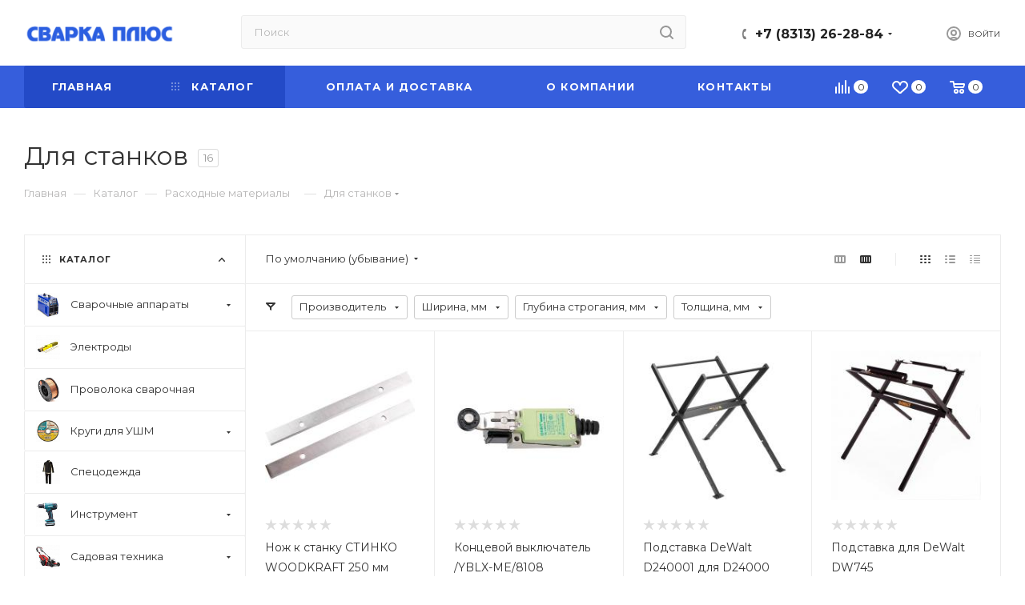

--- FILE ---
content_type: text/html; charset=UTF-8
request_url: https://svarkaplus52.ru/catalog/raskhodka_spetsodezhda_i_siz/dlya_stankov-500/
body_size: 83998
content:
<!DOCTYPE html>
<html xmlns="http://www.w3.org/1999/xhtml" xml:lang="ru" lang="ru"  >
<head>
<!-- Yandex.Metrika counter -->
<script >
   (function(m,e,t,r,i,k,a){m[i]=m[i]||function(){(m[i].a=m[i].a||[]).push(arguments)};
   m[i].l=1*new Date();k=e.createElement(t),a=e.getElementsByTagName(t)[0],k.async=1,k.src=r,a.parentNode.insertBefore(k,a)})
   (window, document, "script", "https://mc.yandex.ru/metrika/tag.js", "ym");
   ym(84877405, "init", {
        clickmap:true,
        trackLinks:true,
        accurateTrackBounce:true,
        ecommerce:"dataLayer"
   });
</script>
<noscript><div><img data-lazyload class="lazy" src="[data-uri]" data-src="https://mc.yandex.ru/watch/84877405" style="position:absolute; left:-9999px;" alt="" /></div></noscript>
<!-- /Yandex.Metrika counter -->
	<title>Для станков</title>
	<meta name="viewport" content="initial-scale=1.0, width=device-width" />
	<meta name="HandheldFriendly" content="true" />
	<meta name="yes" content="yes" />
	<meta name="apple-mobile-web-app-status-bar-style" content="black" />
	<meta name="SKYPE_TOOLBAR" content="SKYPE_TOOLBAR_PARSER_COMPATIBLE" />
	<meta http-equiv="Content-Type" content="text/html; charset=UTF-8" />
<meta name="keywords" content="интернет-магазин, заказать, купить" />
<meta name="description" content="Интернет-магазин" />
<link href="/bitrix/js/ui/design-tokens/dist/ui.design-tokens.min.css?174126156223463"  rel="stylesheet" />
<link href="/bitrix/js/ui/fonts/opensans/ui.font.opensans.min.css?17412582942320"  rel="stylesheet" />
<link href="/bitrix/js/main/popup/dist/main.popup.bundle.min.css?174126167626589"  rel="stylesheet" />
<link href="/bitrix/cache/css/s1/aspro_max/page_de2882d30f4c06d8207723ae70d7f6c3/page_de2882d30f4c06d8207723ae70d7f6c3_v1.css?175991458650384"  rel="stylesheet" />
<link href="/bitrix/panel/main/popup.min.css?174125840220774"  rel="stylesheet" />
<link href="/bitrix/cache/css/s1/aspro_max/default_27d157f259d157a1bab3e8250b9ef5ed/default_27d157f259d157a1bab3e8250b9ef5ed_v1.css?17599145171381"  rel="stylesheet" />
<link href="/bitrix/cache/css/s1/aspro_max/default_682b075b04c2ccb4c147ac0e0fe15506/default_682b075b04c2ccb4c147ac0e0fe15506_v1.css?17599145452483"  rel="stylesheet" />
<link href="/bitrix/cache/css/s1/aspro_max/template_de05f36ac7051e21714a0426742cdc4f/template_de05f36ac7051e21714a0426742cdc4f_v1.css?17599145011273991"  data-template-style="true" rel="stylesheet" />
<script>if(!window.BX)window.BX={};if(!window.BX.message)window.BX.message=function(mess){if(typeof mess==='object'){for(let i in mess) {BX.message[i]=mess[i];} return true;}};</script>
<script>(window.BX||top.BX).message({"JS_CORE_LOADING":"Загрузка...","JS_CORE_NO_DATA":"- Нет данных -","JS_CORE_WINDOW_CLOSE":"Закрыть","JS_CORE_WINDOW_EXPAND":"Развернуть","JS_CORE_WINDOW_NARROW":"Свернуть в окно","JS_CORE_WINDOW_SAVE":"Сохранить","JS_CORE_WINDOW_CANCEL":"Отменить","JS_CORE_WINDOW_CONTINUE":"Продолжить","JS_CORE_H":"ч","JS_CORE_M":"м","JS_CORE_S":"с","JSADM_AI_HIDE_EXTRA":"Скрыть лишние","JSADM_AI_ALL_NOTIF":"Показать все","JSADM_AUTH_REQ":"Требуется авторизация!","JS_CORE_WINDOW_AUTH":"Войти","JS_CORE_IMAGE_FULL":"Полный размер"});</script>
<script src="/bitrix/js/main/core/core.min.js?1741261670225181"></script>
<script>BX.Runtime.registerExtension({"name":"main.core","namespace":"BX","loaded":true});</script>
<script>BX.setJSList(["\/bitrix\/js\/main\/core\/core_ajax.js","\/bitrix\/js\/main\/core\/core_promise.js","\/bitrix\/js\/main\/polyfill\/promise\/js\/promise.js","\/bitrix\/js\/main\/loadext\/loadext.js","\/bitrix\/js\/main\/loadext\/extension.js","\/bitrix\/js\/main\/polyfill\/promise\/js\/promise.js","\/bitrix\/js\/main\/polyfill\/find\/js\/find.js","\/bitrix\/js\/main\/polyfill\/includes\/js\/includes.js","\/bitrix\/js\/main\/polyfill\/matches\/js\/matches.js","\/bitrix\/js\/ui\/polyfill\/closest\/js\/closest.js","\/bitrix\/js\/main\/polyfill\/fill\/main.polyfill.fill.js","\/bitrix\/js\/main\/polyfill\/find\/js\/find.js","\/bitrix\/js\/main\/polyfill\/matches\/js\/matches.js","\/bitrix\/js\/main\/polyfill\/core\/dist\/polyfill.bundle.js","\/bitrix\/js\/main\/core\/core.js","\/bitrix\/js\/main\/polyfill\/intersectionobserver\/js\/intersectionobserver.js","\/bitrix\/js\/main\/lazyload\/dist\/lazyload.bundle.js","\/bitrix\/js\/main\/polyfill\/core\/dist\/polyfill.bundle.js","\/bitrix\/js\/main\/parambag\/dist\/parambag.bundle.js"]);
</script>
<script>BX.Runtime.registerExtension({"name":"ui.dexie","namespace":"BX.Dexie3","loaded":true});</script>
<script>BX.Runtime.registerExtension({"name":"ls","namespace":"window","loaded":true});</script>
<script>BX.Runtime.registerExtension({"name":"fx","namespace":"window","loaded":true});</script>
<script>BX.Runtime.registerExtension({"name":"fc","namespace":"window","loaded":true});</script>
<script>BX.Runtime.registerExtension({"name":"pull.protobuf","namespace":"BX","loaded":true});</script>
<script>BX.Runtime.registerExtension({"name":"rest.client","namespace":"window","loaded":true});</script>
<script>(window.BX||top.BX).message({"pull_server_enabled":"N","pull_config_timestamp":0,"shared_worker_allowed":"Y","pull_guest_mode":"N","pull_guest_user_id":0,"pull_worker_mtime":1741261497});(window.BX||top.BX).message({"PULL_OLD_REVISION":"Для продолжения корректной работы с сайтом необходимо перезагрузить страницу."});</script>
<script>BX.Runtime.registerExtension({"name":"pull.client","namespace":"BX","loaded":true});</script>
<script>BX.Runtime.registerExtension({"name":"pull","namespace":"window","loaded":true});</script>
<script>BX.Runtime.registerExtension({"name":"ui.design-tokens","namespace":"window","loaded":true});</script>
<script>BX.Runtime.registerExtension({"name":"ui.fonts.opensans","namespace":"window","loaded":true});</script>
<script>BX.Runtime.registerExtension({"name":"main.popup","namespace":"BX.Main","loaded":true});</script>
<script>BX.Runtime.registerExtension({"name":"popup","namespace":"window","loaded":true});</script>
<script type="extension/settings" data-extension="currency.currency-core">{"region":"ru"}</script>
<script>BX.Runtime.registerExtension({"name":"currency.currency-core","namespace":"BX.Currency","loaded":true});</script>
<script>BX.Runtime.registerExtension({"name":"currency","namespace":"window","loaded":true});</script>
<script>BX.Runtime.registerExtension({"name":"main.pageobject","namespace":"window","loaded":true});</script>
<script>(window.BX||top.BX).message({"JS_CORE_LOADING":"Загрузка...","JS_CORE_NO_DATA":"- Нет данных -","JS_CORE_WINDOW_CLOSE":"Закрыть","JS_CORE_WINDOW_EXPAND":"Развернуть","JS_CORE_WINDOW_NARROW":"Свернуть в окно","JS_CORE_WINDOW_SAVE":"Сохранить","JS_CORE_WINDOW_CANCEL":"Отменить","JS_CORE_WINDOW_CONTINUE":"Продолжить","JS_CORE_H":"ч","JS_CORE_M":"м","JS_CORE_S":"с","JSADM_AI_HIDE_EXTRA":"Скрыть лишние","JSADM_AI_ALL_NOTIF":"Показать все","JSADM_AUTH_REQ":"Требуется авторизация!","JS_CORE_WINDOW_AUTH":"Войти","JS_CORE_IMAGE_FULL":"Полный размер"});</script>
<script>BX.Runtime.registerExtension({"name":"window","namespace":"window","loaded":true});</script>
<script>(window.BX||top.BX).message({"LANGUAGE_ID":"ru","FORMAT_DATE":"DD.MM.YYYY","FORMAT_DATETIME":"DD.MM.YYYY HH:MI:SS","COOKIE_PREFIX":"BITRIX_SM","SERVER_TZ_OFFSET":"10800","UTF_MODE":"Y","SITE_ID":"s1","SITE_DIR":"\/","USER_ID":"","SERVER_TIME":1769360320,"USER_TZ_OFFSET":0,"USER_TZ_AUTO":"Y","bitrix_sessid":"05a8f434467423a025c92ab2fd8f060e"});</script>

<script  src="/bitrix/cache/js/s1/aspro_max/kernel_main/kernel_main_v1.js?1761817339176199"></script>
<script src="/bitrix/js/ui/dexie/dist/dexie3.bundle.min.js?174126154088274"></script>
<script src="/bitrix/js/main/core/core_ls.min.js?17412616762683"></script>
<script src="/bitrix/js/main/core/core_frame_cache.min.js?174126167611132"></script>
<script src="/bitrix/js/pull/protobuf/protobuf.min.js?161907786576433"></script>
<script src="/bitrix/js/pull/protobuf/model.min.js?161907786514190"></script>
<script src="/bitrix/js/rest/client/rest.client.min.js?16190778729240"></script>
<script src="/bitrix/js/pull/client/pull.client.min.js?174126149249664"></script>
<script src="/bitrix/js/main/ajax.min.js?161907776922194"></script>
<script src="/bitrix/js/main/popup/dist/main.popup.bundle.min.js?174126167665924"></script>
<script src="/bitrix/js/currency/currency-core/dist/currency-core.bundle.min.js?17412614424569"></script>
<script src="/bitrix/js/currency/core_currency.min.js?1741261442835"></script>
<script>BX.setJSList(["\/bitrix\/js\/main\/core\/core_fx.js","\/bitrix\/js\/main\/pageobject\/pageobject.js","\/bitrix\/js\/main\/core\/core_window.js","\/bitrix\/js\/main\/date\/main.date.js","\/bitrix\/js\/main\/core\/core_date.js","\/bitrix\/js\/main\/dd.js","\/bitrix\/js\/main\/core\/core_uf.js","\/bitrix\/js\/main\/core\/core_dd.js","\/bitrix\/js\/main\/core\/core_tooltip.js","\/local\/templates\/aspro_max\/components\/bitrix\/catalog\/main\/script.js","\/local\/templates\/aspro_max\/js\/jquery.history.js","\/local\/templates\/aspro_max\/components\/bitrix\/menu\/left_front_catalog\/script.js","\/local\/templates\/aspro_max\/js\/observer.js","\/local\/templates\/aspro_max\/js\/lazysizes.min.js","\/local\/templates\/aspro_max\/js\/ls.unveilhooks.min.js","\/local\/templates\/aspro_max\/js\/jquery.actual.min.js","\/local\/templates\/aspro_max\/js\/jqModal.js","\/local\/templates\/aspro_max\/vendor\/js\/bootstrap.js","\/local\/templates\/aspro_max\/vendor\/js\/jquery.appear.js","\/local\/templates\/aspro_max\/vendor\/js\/ripple.js","\/local\/templates\/aspro_max\/vendor\/js\/velocity\/velocity.js","\/local\/templates\/aspro_max\/vendor\/js\/velocity\/velocity.ui.js","\/local\/templates\/aspro_max\/js\/browser.js","\/local\/templates\/aspro_max\/js\/jquery.fancybox.js","\/local\/templates\/aspro_max\/js\/jquery.flexslider.js","\/local\/templates\/aspro_max\/js\/jquery.uniform.min.js","\/local\/templates\/aspro_max\/vendor\/js\/carousel\/owl\/owl.carousel.js","\/local\/templates\/aspro_max\/vendor\/js\/moment.min.js","\/local\/templates\/aspro_max\/vendor\/js\/sticky-sidebar.js","\/local\/templates\/aspro_max\/js\/jquery.validate.min.js","\/local\/templates\/aspro_max\/js\/aspro_animate_open_fancy.js","\/local\/templates\/aspro_max\/js\/jquery.inputmask.bundle.min.js","\/local\/templates\/aspro_max\/js\/jquery.easing.1.3.js","\/local\/templates\/aspro_max\/js\/equalize.min.js","\/local\/templates\/aspro_max\/js\/jquery.alphanumeric.js","\/local\/templates\/aspro_max\/js\/jquery.cookie.js","\/local\/templates\/aspro_max\/js\/jquery.plugin.min.js","\/local\/templates\/aspro_max\/js\/jquery.countdown.min.js","\/local\/templates\/aspro_max\/js\/jquery.countdown-ru.js","\/local\/templates\/aspro_max\/js\/jquery.ikSelect.js","\/local\/templates\/aspro_max\/js\/jquery.mobile.custom.touch.min.js","\/local\/templates\/aspro_max\/js\/jquery.dotdotdot.js","\/local\/templates\/aspro_max\/js\/rating_likes.js","\/local\/templates\/aspro_max\/js\/buy_services.js","\/local\/templates\/aspro_max\/js\/mobile.js","\/local\/templates\/aspro_max\/js\/jquery.mousewheel.min.js","\/local\/templates\/aspro_max\/js\/jquery.mCustomScrollbar.js","\/local\/templates\/aspro_max\/js\/scrollTabs.js","\/local\/templates\/aspro_max\/js\/main.js","\/local\/templates\/aspro_max\/js\/blocks\/blocks.js","\/bitrix\/components\/bitrix\/search.title\/script.js","\/local\/templates\/aspro_max\/components\/bitrix\/search.title\/mega_menu\/script.js","\/local\/templates\/aspro_max\/components\/bitrix\/menu\/menu_in_burger\/script.js","\/local\/templates\/aspro_max\/components\/bitrix\/search.title\/corp\/script.js","\/local\/templates\/aspro_max\/components\/bitrix\/menu\/top\/script.js","\/bitrix\/components\/aspro\/marketing.popup.max\/templates\/.default\/script.js","\/local\/templates\/aspro_max\/components\/bitrix\/search.title\/fixed\/script.js","\/local\/templates\/aspro_max\/js\/custom.js","\/local\/templates\/aspro_max\/components\/bitrix\/catalog.smart.filter\/main_compact_ajax\/script.js","\/local\/templates\/aspro_max\/components\/bitrix\/catalog.section\/catalog_block\/script.js"]);</script>
<script>BX.setCSSList(["\/local\/templates\/aspro_max\/components\/bitrix\/catalog\/main\/style.css","\/local\/templates\/aspro_max\/components\/bitrix\/menu\/left_front_catalog\/style.css","\/bitrix\/components\/aspro\/smartseo.content.max\/templates\/.default\/style.css","\/local\/templates\/aspro_max\/vendor\/css\/bootstrap.css","\/local\/templates\/aspro_max\/css\/jquery.fancybox.css","\/local\/templates\/aspro_max\/vendor\/css\/carousel\/owl\/owl.carousel.css","\/local\/templates\/aspro_max\/vendor\/css\/carousel\/owl\/owl.theme.default.css","\/local\/templates\/aspro_max\/css\/styles.css","\/local\/templates\/aspro_max\/css\/blocks\/blocks.css","\/local\/templates\/aspro_max\/css\/blocks\/common.blocks\/counter-state\/counter-state.css","\/local\/templates\/aspro_max\/css\/banners.css","\/local\/templates\/aspro_max\/css\/menu.css","\/local\/templates\/aspro_max\/css\/catalog.css","\/local\/templates\/aspro_max\/css\/animation\/animation_ext.css","\/local\/templates\/aspro_max\/css\/jquery.mCustomScrollbar.min.css","\/local\/templates\/aspro_max\/vendor\/css\/ripple.css","\/local\/templates\/aspro_max\/css\/left_block_main_page.css","\/local\/templates\/aspro_max\/css\/stores.css","\/local\/templates\/aspro_max\/css\/yandex_map.css","\/local\/templates\/aspro_max\/css\/buy_services.css","\/local\/templates\/aspro_max\/css\/header_fixed.css","\/local\/templates\/aspro_max\/ajax\/ajax.css","\/local\/templates\/aspro_max\/components\/bitrix\/search.title\/corp\/style.css","\/local\/templates\/aspro_max\/components\/bitrix\/breadcrumb\/main\/style.css","\/local\/templates\/aspro_max\/css\/footer.css","\/bitrix\/components\/aspro\/marketing.popup.max\/templates\/.default\/style.css","\/local\/templates\/aspro_max\/styles.css","\/local\/templates\/aspro_max\/template_styles.css","\/local\/templates\/aspro_max\/css\/header.css","\/local\/templates\/aspro_max\/css\/media.css","\/local\/templates\/aspro_max\/vendor\/fonts\/font-awesome\/css\/font-awesome.min.css","\/local\/templates\/aspro_max\/css\/print.css","\/local\/templates\/aspro_max\/css\/h1-normal.css","\/local\/templates\/aspro_max\/themes\/13\/theme.css","\/local\/templates\/aspro_max\/bg_color\/light\/bgcolors.css","\/local\/templates\/aspro_max\/css\/widths\/width-3.css","\/local\/templates\/aspro_max\/css\/fonts\/font-10.css","\/local\/templates\/aspro_max\/css\/custom.css","\/local\/templates\/aspro_max\/components\/bitrix\/catalog.smart.filter\/main_compact_ajax\/style.css","\/local\/templates\/aspro_max\/components\/bitrix\/catalog.section\/catalog_block\/style.css"]);</script>
<script>
					(function () {
						"use strict";
						var counter = function ()
						{
							var cookie = (function (name) {
								var parts = ("; " + document.cookie).split("; " + name + "=");
								if (parts.length == 2) {
									try {return JSON.parse(decodeURIComponent(parts.pop().split(";").shift()));}
									catch (e) {}
								}
							})("BITRIX_CONVERSION_CONTEXT_s1");
							if (cookie && cookie.EXPIRE >= BX.message("SERVER_TIME"))
								return;
							var request = new XMLHttpRequest();
							request.open("POST", "/bitrix/tools/conversion/ajax_counter.php", true);
							request.setRequestHeader("Content-type", "application/x-www-form-urlencoded");
							request.send(
								"SITE_ID="+encodeURIComponent("s1")+
								"&sessid="+encodeURIComponent(BX.bitrix_sessid())+
								"&HTTP_REFERER="+encodeURIComponent(document.referrer)
							);
						};
						if (window.frameRequestStart === true)
							BX.addCustomEvent("onFrameDataReceived", counter);
						else
							BX.ready(counter);
					})();
				</script>
<script>BX.message({'PHONE':'Телефон','FAST_VIEW':'Быстрый просмотр','TABLES_SIZE_TITLE':'Подбор размера','SOCIAL':'Социальные сети','DESCRIPTION':'Описание магазина','ITEMS':'Товары','LOGO':'Логотип','REGISTER_INCLUDE_AREA':'Текст о регистрации','AUTH_INCLUDE_AREA':'Текст об авторизации','FRONT_IMG':'Изображение компании','EMPTY_CART':'пуста','CATALOG_VIEW_MORE':'... Показать все','CATALOG_VIEW_LESS':'... Свернуть','JS_REQUIRED':'Заполните это поле','JS_FORMAT':'Неверный формат','JS_FILE_EXT':'Недопустимое расширение файла','JS_PASSWORD_COPY':'Пароли не совпадают','JS_PASSWORD_LENGTH':'Минимум 6 символов','JS_ERROR':'Неверно заполнено поле','JS_FILE_SIZE':'Максимальный размер 5мб','JS_FILE_BUTTON_NAME':'Выберите файл','JS_FILE_DEFAULT':'Прикрепите файл','JS_DATE':'Некорректная дата','JS_DATETIME':'Некорректная дата/время','JS_REQUIRED_LICENSES':'Согласитесь с условиями','JS_REQUIRED_OFFER':'Согласитесь с условиями','LICENSE_PROP':'Согласие на обработку персональных данных','LOGIN_LEN':'Введите минимум {0} символа','FANCY_CLOSE':'Закрыть','FANCY_NEXT':'Следующий','FANCY_PREV':'Предыдущий','TOP_AUTH_REGISTER':'Регистрация','CALLBACK':'Заказать звонок','ASK':'Задать вопрос','REVIEW':'Оставить отзыв','S_CALLBACK':'Заказать звонок','UNTIL_AKC':'До конца акции','TITLE_QUANTITY_BLOCK':'Остаток','TITLE_QUANTITY':'шт','TOTAL_SUMM_ITEM':'Общая стоимость ','SUBSCRIBE_SUCCESS':'Вы успешно подписались','RECAPTCHA_TEXT':'Подтвердите, что вы не робот','JS_RECAPTCHA_ERROR':'Пройдите проверку','COUNTDOWN_SEC':'сек','COUNTDOWN_MIN':'мин','COUNTDOWN_HOUR':'час','COUNTDOWN_DAY0':'дн','COUNTDOWN_DAY1':'дн','COUNTDOWN_DAY2':'дн','COUNTDOWN_WEAK0':'Недель','COUNTDOWN_WEAK1':'Неделя','COUNTDOWN_WEAK2':'Недели','COUNTDOWN_MONTH0':'Месяцев','COUNTDOWN_MONTH1':'Месяц','COUNTDOWN_MONTH2':'Месяца','COUNTDOWN_YEAR0':'Лет','COUNTDOWN_YEAR1':'Год','COUNTDOWN_YEAR2':'Года','COUNTDOWN_COMPACT_SEC':'с','COUNTDOWN_COMPACT_MIN':'м','COUNTDOWN_COMPACT_HOUR':'ч','COUNTDOWN_COMPACT_DAY':'д','COUNTDOWN_COMPACT_WEAK':'н','COUNTDOWN_COMPACT_MONTH':'м','COUNTDOWN_COMPACT_YEAR0':'л','COUNTDOWN_COMPACT_YEAR1':'г','CATALOG_PARTIAL_BASKET_PROPERTIES_ERROR':'Заполнены не все свойства у добавляемого товара','CATALOG_EMPTY_BASKET_PROPERTIES_ERROR':'Выберите свойства товара, добавляемые в корзину в параметрах компонента','CATALOG_ELEMENT_NOT_FOUND':'Элемент не найден','ERROR_ADD2BASKET':'Ошибка добавления товара в корзину','CATALOG_SUCCESSFUL_ADD_TO_BASKET':'Успешное добавление товара в корзину','ERROR_BASKET_TITLE':'Ошибка корзины','ERROR_BASKET_PROP_TITLE':'Выберите свойства, добавляемые в корзину','ERROR_BASKET_BUTTON':'Выбрать','BASKET_TOP':'Корзина в шапке','ERROR_ADD_DELAY_ITEM':'Ошибка отложенной корзины','VIEWED_TITLE':'Ранее вы смотрели','VIEWED_BEFORE':'Ранее вы смотрели','BEST_TITLE':'Лучшие предложения','CT_BST_SEARCH_BUTTON':'Поиск','CT_BST_SEARCH2_BUTTON':'Найти','BASKET_PRINT_BUTTON':'Распечатать','BASKET_CLEAR_ALL_BUTTON':'Очистить','BASKET_QUICK_ORDER_BUTTON':'Быстрый заказ','BASKET_CONTINUE_BUTTON':'Продолжить покупки','BASKET_ORDER_BUTTON':'Оформить заказ','SHARE_BUTTON':'Поделиться','BASKET_CHANGE_TITLE':'Ваш заказ','BASKET_CHANGE_LINK':'Изменить','MORE_INFO_SKU':'Купить','FROM':'от','BEFORE':'до','TITLE_BLOCK_VIEWED_NAME':'Ранее вы смотрели','T_BASKET':'Корзина','FILTER_EXPAND_VALUES':'Показать все','FILTER_HIDE_VALUES':'Свернуть','FULL_ORDER':'Полный заказ','CUSTOM_COLOR_CHOOSE':'Выбрать','CUSTOM_COLOR_CANCEL':'Отмена','S_MOBILE_MENU':'Меню','MAX_T_MENU_BACK':'Назад','MAX_T_MENU_CALLBACK':'Обратная связь','MAX_T_MENU_CONTACTS_TITLE':'Будьте на связи','SEARCH_TITLE':'Поиск','SOCIAL_TITLE':'Оставайтесь на связи','HEADER_SCHEDULE':'Время работы','SEO_TEXT':'SEO описание','COMPANY_IMG':'Картинка компании','COMPANY_TEXT':'Описание компании','CONFIG_SAVE_SUCCESS':'Настройки сохранены','CONFIG_SAVE_FAIL':'Ошибка сохранения настроек','ITEM_ECONOMY':'Экономия','ITEM_ARTICLE':'Артикул: ','JS_FORMAT_ORDER':'имеет неверный формат','JS_BASKET_COUNT_TITLE':'В корзине товаров на SUMM','POPUP_VIDEO':'Видео','POPUP_GIFT_TEXT':'Нашли что-то особенное? Намекните другу о подарке!','ORDER_FIO_LABEL':'Ф.И.О.','ORDER_PHONE_LABEL':'Телефон','ORDER_REGISTER_BUTTON':'Регистрация','PRICES_TYPE':'Варианты цен','FILTER_HELPER_VALUES':' знач.','SHOW_MORE_SCU_MAIN':'Еще #COUNT#','SHOW_MORE_SCU_1':'предложение','SHOW_MORE_SCU_2':'предложения','SHOW_MORE_SCU_3':'предложений','PARENT_ITEM_NOT_FOUND':'Не найден основной товар для услуги в корзине. Обновите страницу и попробуйте снова.'})</script>
<link rel="preload" href="https://fonts.googleapis.com/css?family=Montserrat:300italic,400italic,500italic,700italic,400,300,500,700subset=latin,cyrillic-ext" as="font" crossorigin>
<link rel="stylesheet" href="https://fonts.googleapis.com/css?family=Montserrat:300italic,400italic,500italic,700italic,400,300,500,700subset=latin,cyrillic-ext">
<script>window.lazySizesConfig = window.lazySizesConfig || {};lazySizesConfig.loadMode = 2;lazySizesConfig.expand = 100;lazySizesConfig.expFactor = 1;lazySizesConfig.hFac = 0.1;window.lazySizesConfig.lazyClass = "lazy";</script>
					<script data-skip-moving="true" src="/bitrix/js/aspro.max/jquery-2.1.3.min.js"></script>
					<script data-skip-moving="true" src="/local/templates/aspro_max/js/speed.min.js?=1622199541"></script>
<link rel="shortcut icon" href="/favicon.jpeg" type="" />
<link rel="apple-touch-icon" sizes="180x180" href="/upload/CMax/db2/l865cq94ynruqdxw0fueablteomtylbl.jpeg" />
<meta property="ya:interaction" content="XML_FORM" />
<meta property="ya:interaction:url" content="https://svarkaplus52.ru/catalog/raskhodka_spetsodezhda_i_siz/dlya_stankov-500/?mode=xml" />
<meta property="og:title" content="Для станков" />
<meta property="og:type" content="website" />
<meta property="og:image" content="https://svarkaplus52.ru/upload/CMax/43a/13ekqzm7nfbnwgy2aj90te0z7g357bkf.png" />
<link rel="image_src" href="https://svarkaplus52.ru/upload/CMax/43a/13ekqzm7nfbnwgy2aj90te0z7g357bkf.png"  />
<meta property="og:url" content="https://svarkaplus52.ru/catalog/raskhodka_spetsodezhda_i_siz/dlya_stankov-500/" />
<meta property="og:description" content="Интернет-магазин" />

<script  src="/bitrix/cache/js/s1/aspro_max/template_bcf528ab2bf1816417dfe24e8bf4cffe/template_bcf528ab2bf1816417dfe24e8bf4cffe_v1.js?1759914501812422"></script>
<script  src="/bitrix/cache/js/s1/aspro_max/page_8c6beb37c24877cc8a3cac229a7796cb/page_8c6beb37c24877cc8a3cac229a7796cb_v1.js?175991458635635"></script>
<script  src="/bitrix/cache/js/s1/aspro_max/default_b5ff28aeb5ba1522918f79243574eb6e/default_b5ff28aeb5ba1522918f79243574eb6e_v1.js?175991451725509"></script>
<script  src="/bitrix/cache/js/s1/aspro_max/default_77db6f494c67492dd7d229a729e30fc1/default_77db6f494c67492dd7d229a729e30fc1_v1.js?17599145456577"></script>
<script>var _ba = _ba || []; _ba.push(["aid", "765cc308848a154c8fa54f69a36546a4"]); _ba.push(["host", "svarkaplus52.ru"]); (function() {var ba = document.createElement("script"); ba.type = "text/javascript"; ba.async = true;ba.src = (document.location.protocol == "https:" ? "https://" : "http://") + "bitrix.info/ba.js";var s = document.getElementsByTagName("script")[0];s.parentNode.insertBefore(ba, s);})();</script>

			</head>
<body class=" site_s1  fill_bg_n catalog-delayed-btn-" id="main" data-site="/">
	
	<div id="panel"></div>
	<!--'start_frame_cache_4i19eW'-->
<!--'end_frame_cache_4i19eW'-->				<!--'start_frame_cache_basketitems-component-block'-->												<div id="ajax_basket"></div>
					<!--'end_frame_cache_basketitems-component-block'-->						<div class="cd-modal-bg"></div>
		<script data-skip-moving="true">
			var solutionName = 'arMaxOptions';
		</script>
		<script src="/local/templates/aspro_max/js/setTheme.php?site_id=s1&site_dir=/" data-skip-moving="true"></script>
		<script>
		window.onload=function(){
			window.basketJSParams = window.basketJSParams || [];
							window.dataLayer = window.dataLayer || [];
					}
		BX.message({'MIN_ORDER_PRICE_TEXT':'<b>Минимальная сумма заказа #PRICE#<\/b><br/>Пожалуйста, добавьте еще товаров в корзину','LICENSES_TEXT':'Я согласен на <a href=\"/include/licenses_detail.php\" target=\"_blank\">обработку персональных данных<\/a>'});
		arAsproOptions.PAGES.FRONT_PAGE = window[solutionName].PAGES.FRONT_PAGE = "";
		arAsproOptions.PAGES.BASKET_PAGE = window[solutionName].PAGES.BASKET_PAGE = "";
		arAsproOptions.PAGES.ORDER_PAGE = window[solutionName].PAGES.ORDER_PAGE = "";
		arAsproOptions.PAGES.PERSONAL_PAGE = window[solutionName].PAGES.PERSONAL_PAGE = "";
		arAsproOptions.PAGES.CATALOG_PAGE = window[solutionName].PAGES.CATALOG_PAGE = "1";
		</script>
		<div class="wrapper1  header_bgcolored long_header colored_header with_left_block  catalog_page basket_normal basket_fill_COLOR side_LEFT block_side_WIDE catalog_icons_Y banner_auto with_fast_view mheader-v1 header-v4 header-font-lower_N regions_N title_position_LEFT fill_ footer-v5 front-vindex1 mfixed_Y mfixed_view_always title-v3 lazy_Y with_phones compact-catalog dark-hover-overlay normal-catalog-img landing-normal big-banners-mobile-normal bottom-icons-panel-N compact-breadcrumbs-Y catalog-delayed-btn-Y  ">

<div class="mega_fixed_menu">
	<div class="maxwidth-theme">
		<svg class="svg svg-close" width="14" height="14" viewBox="0 0 14 14">
		  <path data-name="Rounded Rectangle 568 copy 16" d="M1009.4,953l5.32,5.315a0.987,0.987,0,0,1,0,1.4,1,1,0,0,1-1.41,0L1008,954.4l-5.32,5.315a0.991,0.991,0,0,1-1.4-1.4L1006.6,953l-5.32-5.315a0.991,0.991,0,0,1,1.4-1.4l5.32,5.315,5.31-5.315a1,1,0,0,1,1.41,0,0.987,0.987,0,0,1,0,1.4Z" transform="translate(-1001 -946)"></path>
		</svg>
		<i class="svg svg-close mask arrow"></i>
		<div class="row">
			<div class="col-md-9">
				<div class="left_menu_block">
					<div class="logo_block flexbox flexbox--row align-items-normal">
						<div class="logo">
							<a href="/"><img src="/upload/CMax/43a/13ekqzm7nfbnwgy2aj90te0z7g357bkf.png" alt="Сварка Плюс" title="Сварка Плюс" data-src="" /></a>						</div>
						<div class="top-description addr">
							Интернет-магазин сварочного оборудования и инструмента						</div>
					</div>
					<div class="search_block">
						<div class="search_wrap">
							<div class="search-block">
												<div class="search-wrapper">
				<div id="title-search_mega_menu">
					<form action="/catalog/" class="search">
						<div class="search-input-div">
							<input class="search-input" id="title-search-input_mega_menu" type="text" name="q" value="" placeholder="Поиск" size="20" maxlength="50" autocomplete="off" />
						</div>
						<div class="search-button-div">
							<button class="btn btn-search" type="submit" name="s" value="Найти"><i class="svg inline  svg-inline-search2" aria-hidden="true" ><svg class="" width="17" height="17" viewBox="0 0 17 17" aria-hidden="true"><path class="cls-1" d="M16.709,16.719a1,1,0,0,1-1.412,0l-3.256-3.287A7.475,7.475,0,1,1,15,7.5a7.433,7.433,0,0,1-1.549,4.518l3.258,3.289A1,1,0,0,1,16.709,16.719ZM7.5,2A5.5,5.5,0,1,0,13,7.5,5.5,5.5,0,0,0,7.5,2Z"></path></svg></i></button>
							<span class="close-block inline-search-hide"><span class="svg svg-close close-icons"></span></span>
						</div>
					</form>
				</div>
			</div>
	<script>
	var jsControl = new JCTitleSearch3({
		//'WAIT_IMAGE': '/bitrix/themes/.default/images/wait.gif',
		'AJAX_PAGE' : '/catalog/raskhodka_spetsodezhda_i_siz/dlya_stankov-500/',
		'CONTAINER_ID': 'title-search_mega_menu',
		'INPUT_ID': 'title-search-input_mega_menu',
		'INPUT_ID_TMP': 'title-search-input_mega_menu',
		'MIN_QUERY_LEN': 2
	});
</script>
<script>(function(w,d,s,l,i){w[l]=w[l]||[];var objg={event:'g'+'tm.js'};objg['gt'+'m.start']=new Date().getTime();w[l].push(objg);var f=d.getElementsByTagName(s)[0],j=d.createElement(s),dl=l!='dataLayer'?'&l='+l:'';j.async=true;j.src='https://www.goo'+'gleta'+'gman'+'ager.com/g'+'tm.js?id='+i+dl;f.parentNode.insertBefore(j,f);})(window,document,'script','dataLayer','GT'+'M-P7'+'RH3'+'NW9');</script>							</div>
						</div>
					</div>
										<!-- noindex -->

	<div class="burger_menu_wrapper">
		
			<div class="top_link_wrapper">
				<div class="menu-item dropdown catalog wide_menu   active">
					<div class="wrap">
						<a class="dropdown-toggle" href="/catalog/">
							<div class="link-title color-theme-hover">
																	<i class="svg inline  svg-inline-icon_catalog" aria-hidden="true" ><svg xmlns="http://www.w3.org/2000/svg" width="10" height="10" viewBox="0 0 10 10"><path  data-name="Rounded Rectangle 969 copy 7" class="cls-1" d="M644,76a1,1,0,1,1-1,1A1,1,0,0,1,644,76Zm4,0a1,1,0,1,1-1,1A1,1,0,0,1,648,76Zm4,0a1,1,0,1,1-1,1A1,1,0,0,1,652,76Zm-8,4a1,1,0,1,1-1,1A1,1,0,0,1,644,80Zm4,0a1,1,0,1,1-1,1A1,1,0,0,1,648,80Zm4,0a1,1,0,1,1-1,1A1,1,0,0,1,652,80Zm-8,4a1,1,0,1,1-1,1A1,1,0,0,1,644,84Zm4,0a1,1,0,1,1-1,1A1,1,0,0,1,648,84Zm4,0a1,1,0,1,1-1,1A1,1,0,0,1,652,84Z" transform="translate(-643 -76)"/></svg></i>																Каталог							</div>
						</a>
													<span class="tail"></span>
							<div class="burger-dropdown-menu row">
								<div class="menu-wrapper" >
									
																														<div class="col-md-4 dropdown-submenu  has_img">
																						<a href="/catalog/svarochnye_apparaty/" class="color-theme-hover" title="Сварочные аппараты">
												<span class="name option-font-bold">Сварочные аппараты</span>
											</a>
																								<div class="burger-dropdown-menu toggle_menu">
																																									<div class="menu-item   ">
															<a href="/catalog/svarochnye_apparaty/svarochnye_poluavtomaty_mig-mag_-2539/" title="Сварочные полуавтоматы (MIG-MAG)">
																<span class="name color-theme-hover">Сварочные полуавтоматы (MIG-MAG)</span>
															</a>
																													</div>
																																									<div class="menu-item   ">
															<a href="/catalog/svarochnye_apparaty/invertory_mma_-2158/" title="Инверторы (MMA)">
																<span class="name color-theme-hover">Инверторы (MMA)</span>
															</a>
																													</div>
																																									<div class="menu-item   ">
															<a href="/catalog/svarochnye_apparaty/argonodugovaya_svarka_tig_-2540/" title="Аргонодуговая сварка (TIG)">
																<span class="name color-theme-hover">Аргонодуговая сварка (TIG)</span>
															</a>
																													</div>
																																									<div class="menu-item   ">
															<a href="/catalog/svarochnye_apparaty/plazmennaya_rezka-2541/" title="Плазменная резка">
																<span class="name color-theme-hover">Плазменная резка</span>
															</a>
																													</div>
																																									<div class="menu-item   ">
															<a href="/catalog/svarochnye_apparaty/privarka_shpilek_stud_-2543/" title="Приварка шпилек (STUD)">
																<span class="name color-theme-hover">Приварка шпилек (STUD)</span>
															</a>
																													</div>
																																									<div class="menu-item  dropdown-submenu ">
															<a href="/catalog/svarochnye_apparaty/svarochnye_aksessuary-2545/" title="Сварочные аксессуары">
																<span class="name color-theme-hover">Сварочные аксессуары</span>
															</a>
																															<div class="burger-dropdown-menu with_padding">
																																			<div class="menu-item ">
																			<a href="/catalog/svarochnye_apparaty/svarochnye_aksessuary-2545/maski_svarschika-2567/" title="Маски сварщика стёкла">
																				<span class="name color-theme-hover">Маски сварщика стёкла</span>
																			</a>
																		</div>
																																			<div class="menu-item ">
																			<a href="/catalog/svarochnye_apparaty/svarochnye_aksessuary-2545/gorelki_mig-mag-2564/" title="Горелки MIG-MAG">
																				<span class="name color-theme-hover">Горелки MIG-MAG</span>
																			</a>
																		</div>
																																			<div class="menu-item ">
																			<a href="/catalog/svarochnye_apparaty/svarochnye_aksessuary-2545/rashodnik_mig-mag-21165/" title="Расходники MIG-MAG">
																				<span class="name color-theme-hover">Расходники MIG-MAG</span>
																			</a>
																		</div>
																																			<div class="menu-item ">
																			<a href="/catalog/svarochnye_apparaty/svarochnye_aksessuary-2545/gorelki_tig-2565/" title="Горелки TIG">
																				<span class="name color-theme-hover">Горелки TIG</span>
																			</a>
																		</div>
																																			<div class="menu-item ">
																			<a href="/catalog/svarochnye_apparaty/svarochnye_aksessuary-2545/rashodnik_tig-21163/" title="Расходники TIG">
																				<span class="name color-theme-hover">Расходники TIG</span>
																			</a>
																		</div>
																																			<div class="menu-item ">
																			<a href="/catalog/svarochnye_apparaty/svarochnye_aksessuary-2545/plazmennye_rezaki-2566/" title="Плазменные резаки">
																				<span class="name color-theme-hover">Плазменные резаки</span>
																			</a>
																		</div>
																																			<div class="menu-item ">
																			<a href="/catalog/svarochnye_apparaty/svarochnye_aksessuary-2545/rashodnik_plasma-21164/" title="Расходники Plasma">
																				<span class="name color-theme-hover">Расходники Plasma</span>
																			</a>
																		</div>
																																			<div class="menu-item ">
																			<a href="/catalog/svarochnye_apparaty/svarochnye_aksessuary-2545/rukava-2568/" title="Рукава">
																				<span class="name color-theme-hover">Рукава</span>
																			</a>
																		</div>
																																			<div class="menu-item ">
																			<a href="/catalog/svarochnye_apparaty/svarochnye_aksessuary-2545/zazhimy_i_derzhateli_elektrodov-21167/" title="Зажимы и держатели электродов">
																				<span class="name color-theme-hover">Зажимы и держатели электродов</span>
																			</a>
																		</div>
																																			<div class="menu-item ">
																			<a href="/catalog/svarochnye_apparaty/svarochnye_aksessuary-2545/kragi/" title="Краги">
																				<span class="name color-theme-hover">Краги</span>
																			</a>
																		</div>
																																			<div class="menu-item ">
																			<a href="/catalog/svarochnye_apparaty/svarochnye_aksessuary-2545/raskhodniki_elektro_dugovaya_svarka/" title="Расходники электро-дуговая сварка">
																				<span class="name color-theme-hover">Расходники электро-дуговая сварка</span>
																			</a>
																		</div>
																																			<div class="menu-item ">
																			<a href="/catalog/svarochnye_apparaty/svarochnye_aksessuary-2545/gazovye_gorelki_rezaki/" title="Газовые горелки резаки">
																				<span class="name color-theme-hover">Газовые горелки резаки</span>
																			</a>
																		</div>
																																			<div class="menu-item ">
																			<a href="/catalog/svarochnye_apparaty/svarochnye_aksessuary-2545/reduktory/" title="Редукторы">
																				<span class="name color-theme-hover">Редукторы</span>
																			</a>
																		</div>
																																	</div>
																													</div>
																																									<div class="menu-item   ">
															<a href="/catalog/svarochnye_apparaty/svarochnaya_avtomatizaciya-21174/" title="Сварочная автоматизация">
																<span class="name color-theme-hover">Сварочная автоматизация</span>
															</a>
																													</div>
																																									<div class="menu-item   ">
															<a href="/catalog/svarochnye_apparaty/assortiment_tm_avrora/" title="Ассортимент ТМ Аврора">
																<span class="name color-theme-hover">Ассортимент ТМ Аврора</span>
															</a>
																													</div>
																																									<div class="menu-item   ">
															<a href="/catalog/svarochnye_apparaty/apparaty_dlya_svarki_plastikovyh_trub-245/" title="Аппараты для сварки пластиковых труб">
																<span class="name color-theme-hover">Аппараты для сварки пластиковых труб</span>
															</a>
																													</div>
																									</div>
																					</div>
									
																														<div class="col-md-4   has_img">
																						<a href="/catalog/elektrody/" class="color-theme-hover" title="Электроды">
												<span class="name option-font-bold">Электроды</span>
											</a>
																					</div>
									
																														<div class="col-md-4   has_img">
																						<a href="/catalog/provoloka_svarochnaya/" class="color-theme-hover" title="Проволока сварочная">
												<span class="name option-font-bold">Проволока сварочная</span>
											</a>
																					</div>
									
																														<div class="col-md-4 dropdown-submenu  has_img">
																						<a href="/catalog/krugi_otreznye_zachistnye/" class="color-theme-hover" title="Круги для УШМ">
												<span class="name option-font-bold">Круги для УШМ</span>
											</a>
																								<div class="burger-dropdown-menu toggle_menu">
																																									<div class="menu-item   ">
															<a href="/catalog/krugi_otreznye_zachistnye/otreznye_krugi-114/" title="Отрезные круги">
																<span class="name color-theme-hover">Отрезные круги</span>
															</a>
																													</div>
																																									<div class="menu-item   ">
															<a href="/catalog/krugi_otreznye_zachistnye/krugi_zachistnye/" title="Зачистные круги">
																<span class="name color-theme-hover">Зачистные круги</span>
															</a>
																													</div>
																									</div>
																					</div>
									
																														<div class="col-md-4   has_img">
																						<a href="/catalog/spetsodezhda/" class="color-theme-hover" title="Спецодежда">
												<span class="name option-font-bold">Спецодежда</span>
											</a>
																					</div>
									
																														<div class="col-md-4 dropdown-submenu  has_img">
																						<a href="/catalog/instrument/" class="color-theme-hover" title="Инструмент">
												<span class="name option-font-bold">Инструмент</span>
											</a>
																								<div class="burger-dropdown-menu toggle_menu">
																																									<div class="menu-item  dropdown-submenu ">
															<a href="/catalog/instrument/izmeritel_naya_tehnika/" title="Измерительная техника">
																<span class="name color-theme-hover">Измерительная техника</span>
															</a>
																															<div class="burger-dropdown-menu with_padding">
																																			<div class="menu-item ">
																			<a href="/catalog/instrument/izmeritel_naya_tehnika/dal_nomery-45/" title="Дальномеры">
																				<span class="name color-theme-hover">Дальномеры</span>
																			</a>
																		</div>
																																			<div class="menu-item ">
																			<a href="/catalog/instrument/izmeritel_naya_tehnika/detektory_metalla_provodki_-46/" title="Детекторы металла (проводки)">
																				<span class="name color-theme-hover">Детекторы металла (проводки)</span>
																			</a>
																		</div>
																																			<div class="menu-item ">
																			<a href="/catalog/instrument/izmeritel_naya_tehnika/drugaya_izmeritel_naya_tehnika-47/" title="Другая измерительная техника">
																				<span class="name color-theme-hover">Другая измерительная техника</span>
																			</a>
																		</div>
																																			<div class="menu-item ">
																			<a href="/catalog/instrument/izmeritel_naya_tehnika/kurvimetry-48/" title="Курвиметры">
																				<span class="name color-theme-hover">Курвиметры</span>
																			</a>
																		</div>
																																			<div class="menu-item ">
																			<a href="/catalog/instrument/izmeritel_naya_tehnika/mul_timetry-49/" title="Мультиметры">
																				<span class="name color-theme-hover">Мультиметры</span>
																			</a>
																		</div>
																																			<div class="menu-item ">
																			<a href="/catalog/instrument/izmeritel_naya_tehnika/lazernye_urovni-51/" title="Лазерные уровни">
																				<span class="name color-theme-hover">Лазерные уровни</span>
																			</a>
																		</div>
																																			<div class="menu-item ">
																			<a href="/catalog/instrument/izmeritel_naya_tehnika/opticheskie_niveliry-52/" title="Оптические нивелиры">
																				<span class="name color-theme-hover">Оптические нивелиры</span>
																			</a>
																		</div>
																																			<div class="menu-item ">
																			<a href="/catalog/instrument/izmeritel_naya_tehnika/reyki_i_shtativy-53/" title="Рейки и штативы">
																				<span class="name color-theme-hover">Рейки и штативы</span>
																			</a>
																		</div>
																																			<div class="menu-item ">
																			<a href="/catalog/instrument/izmeritel_naya_tehnika/rotacionnye_niveliry-54/" title="Ротационные нивелиры">
																				<span class="name color-theme-hover">Ротационные нивелиры</span>
																			</a>
																		</div>
																																			<div class="menu-item ">
																			<a href="/catalog/instrument/izmeritel_naya_tehnika/uglomery-55/" title="Угломеры">
																				<span class="name color-theme-hover">Угломеры</span>
																			</a>
																		</div>
																																	</div>
																													</div>
																																									<div class="menu-item  dropdown-submenu ">
															<a href="/catalog/instrument/stanki/" title="Станки">
																<span class="name color-theme-hover">Станки</span>
															</a>
																															<div class="burger-dropdown-menu with_padding">
																																			<div class="menu-item ">
																			<a href="/catalog/instrument/stanki/zatochnye_stanki-253/" title="Заточные станки">
																				<span class="name color-theme-hover">Заточные станки</span>
																			</a>
																		</div>
																																			<div class="menu-item ">
																			<a href="/catalog/instrument/stanki/lentochnye_pily-254/" title="Ленточные пилы">
																				<span class="name color-theme-hover">Ленточные пилы</span>
																			</a>
																		</div>
																																			<div class="menu-item ">
																			<a href="/catalog/instrument/stanki/metalloobrabatyvayuschie_stanki-255/" title="Металлообрабатывающие станки">
																				<span class="name color-theme-hover">Металлообрабатывающие станки</span>
																			</a>
																		</div>
																																			<div class="menu-item ">
																			<a href="/catalog/instrument/stanki/mnogofunkcional_nye_stanki-256/" title="Многофункциональные станки">
																				<span class="name color-theme-hover">Многофункциональные станки</span>
																			</a>
																		</div>
																																			<div class="menu-item ">
																			<a href="/catalog/instrument/stanki/pily_otreznye_montazhnye_-257/" title="Пилы отрезные (монтажные)">
																				<span class="name color-theme-hover">Пилы отрезные (монтажные)</span>
																			</a>
																		</div>
																																			<div class="menu-item ">
																			<a href="/catalog/instrument/stanki/reysmusy-258/" title="Рейсмусы">
																				<span class="name color-theme-hover">Рейсмусы</span>
																			</a>
																		</div>
																																			<div class="menu-item ">
																			<a href="/catalog/instrument/stanki/sverlil_nye_stanki-259/" title="Сверлильные станки">
																				<span class="name color-theme-hover">Сверлильные станки</span>
																			</a>
																		</div>
																																			<div class="menu-item ">
																			<a href="/catalog/instrument/stanki/elektricheskie_plitkorezy-261/" title="Электрические плиткорезы">
																				<span class="name color-theme-hover">Электрические плиткорезы</span>
																			</a>
																		</div>
																																			<div class="menu-item ">
																			<a href="/catalog/instrument/stanki/shlifoval_nye_stanki-503/" title="Шлифовальные станки">
																				<span class="name color-theme-hover">Шлифовальные станки</span>
																			</a>
																		</div>
																																	</div>
																													</div>
																																									<div class="menu-item  dropdown-submenu ">
															<a href="/catalog/instrument/proizvodstvennaya_mebel/" title="Производственная мебель">
																<span class="name color-theme-hover">Производственная мебель</span>
															</a>
																															<div class="burger-dropdown-menu with_padding">
																																			<div class="menu-item ">
																			<a href="/catalog/instrument/proizvodstvennaya_mebel/verstaki-547/" title="Верстаки">
																				<span class="name color-theme-hover">Верстаки</span>
																			</a>
																		</div>
																																			<div class="menu-item ">
																			<a href="/catalog/instrument/proizvodstvennaya_mebel/telezhki-548/" title="Тележки">
																				<span class="name color-theme-hover">Тележки</span>
																			</a>
																		</div>
																																			<div class="menu-item ">
																			<a href="/catalog/instrument/proizvodstvennaya_mebel/hranenie_instrumenta-549/" title="Хранение инструмента">
																				<span class="name color-theme-hover">Хранение инструмента</span>
																			</a>
																		</div>
																																			<div class="menu-item ">
																			<a href="/catalog/instrument/proizvodstvennaya_mebel/stellazhi/" title="Стеллажи">
																				<span class="name color-theme-hover">Стеллажи</span>
																			</a>
																		</div>
																																	</div>
																													</div>
																																									<div class="menu-item   ">
															<a href="/catalog/instrument/nozhnicy_po_metallu-23/" title="Ножницы по металлу">
																<span class="name color-theme-hover">Ножницы по металлу</span>
															</a>
																													</div>
																																									<div class="menu-item  dropdown-submenu ">
															<a href="/catalog/instrument/rezchiki-57/" title="Резчики">
																<span class="name color-theme-hover">Резчики</span>
															</a>
																															<div class="burger-dropdown-menu with_padding">
																																			<div class="menu-item ">
																			<a href="/catalog/instrument/rezchiki-57/benzorezy-485/" title="Бензорезы">
																				<span class="name color-theme-hover">Бензорезы</span>
																			</a>
																		</div>
																																			<div class="menu-item ">
																			<a href="/catalog/instrument/rezchiki-57/elektricheskie_rezchiki-486/" title="Электрические резчики">
																				<span class="name color-theme-hover">Электрические резчики</span>
																			</a>
																		</div>
																																	</div>
																													</div>
																																									<div class="menu-item   ">
															<a href="/catalog/instrument/betonomeshalki-58/" title="Бетономешалки">
																<span class="name color-theme-hover">Бетономешалки</span>
															</a>
																													</div>
																																									<div class="menu-item  dropdown-submenu ">
															<a href="/catalog/instrument/vibrotehnika-59/" title="Вибротехника">
																<span class="name color-theme-hover">Вибротехника</span>
															</a>
																															<div class="burger-dropdown-menu with_padding">
																																			<div class="menu-item ">
																			<a href="/catalog/instrument/vibrotehnika-59/vibratory_glubinnye-60/" title="Вибраторы глубинные">
																				<span class="name color-theme-hover">Вибраторы глубинные</span>
																			</a>
																		</div>
																																			<div class="menu-item ">
																			<a href="/catalog/instrument/vibrotehnika-59/vibroplity-61/" title="Виброплиты">
																				<span class="name color-theme-hover">Виброплиты</span>
																			</a>
																		</div>
																																			<div class="menu-item ">
																			<a href="/catalog/instrument/vibrotehnika-59/vibroreyki-62/" title="Виброрейки">
																				<span class="name color-theme-hover">Виброрейки</span>
																			</a>
																		</div>
																																			<div class="menu-item ">
																			<a href="/catalog/instrument/vibrotehnika-59/vibrotrambovki-63/" title="Вибротрамбовки">
																				<span class="name color-theme-hover">Вибротрамбовки</span>
																			</a>
																		</div>
																																	</div>
																													</div>
																																									<div class="menu-item   ">
															<a href="/catalog/instrument/zatirochnye_mashiny-64/" title="Затирочные машины">
																<span class="name color-theme-hover">Затирочные машины</span>
															</a>
																													</div>
																																									<div class="menu-item   ">
															<a href="/catalog/instrument/shvonarezchiki-65/" title="Швонарезчики">
																<span class="name color-theme-hover">Швонарезчики</span>
															</a>
																													</div>
																																									<div class="menu-item  dropdown-submenu ">
															<a href="/catalog/instrument/puskozaryadnye_i_zaryadnye_ustroystva-243/" title="Пускозарядные и зарядные устройства">
																<span class="name color-theme-hover">Пускозарядные и зарядные устройства</span>
															</a>
																															<div class="burger-dropdown-menu with_padding">
																																			<div class="menu-item ">
																			<a href="/catalog/instrument/puskozaryadnye_i_zaryadnye_ustroystva-243/zaryadnye_ustroystva-21170/" title="Зарядные устройства">
																				<span class="name color-theme-hover">Зарядные устройства</span>
																			</a>
																		</div>
																																			<div class="menu-item ">
																			<a href="/catalog/instrument/puskozaryadnye_i_zaryadnye_ustroystva-243/puskovye_ustroystva-21171/" title="Пусковые устройства">
																				<span class="name color-theme-hover">Пусковые устройства</span>
																			</a>
																		</div>
																																			<div class="menu-item ">
																			<a href="/catalog/instrument/puskozaryadnye_i_zaryadnye_ustroystva-243/pusko-zaryadnye_ustroystva-21172/" title="Пуско-зарядные устройства">
																				<span class="name color-theme-hover">Пуско-зарядные устройства</span>
																			</a>
																		</div>
																																			<div class="menu-item ">
																			<a href="/catalog/instrument/puskozaryadnye_i_zaryadnye_ustroystva-243/puskovye_kabeli-21175/" title="Пусковые кабели">
																				<span class="name color-theme-hover">Пусковые кабели</span>
																			</a>
																		</div>
																																	</div>
																													</div>
																																									<div class="menu-item collapsed dropdown-submenu ">
															<a href="/catalog/instrument/stabilizatory_napryazheniya-251/" title="Стабилизаторы напряжения ИБП">
																<span class="name color-theme-hover">Стабилизаторы напряжения ИБП</span>
															</a>
																															<div class="burger-dropdown-menu with_padding">
																																			<div class="menu-item ">
																			<a href="/catalog/instrument/stabilizatory_napryazheniya-251/asp-234/" title="АSP">
																				<span class="name color-theme-hover">АSP</span>
																			</a>
																		</div>
																																			<div class="menu-item ">
																			<a href="/catalog/instrument/stabilizatory_napryazheniya-251/avtotransformatory-232/" title="Автотрансформаторы">
																				<span class="name color-theme-hover">Автотрансформаторы</span>
																			</a>
																		</div>
																																			<div class="menu-item ">
																			<a href="/catalog/instrument/stabilizatory_napryazheniya-251/ustroystvo_bespereboynogo_pitaniya-233/" title="Устройство бесперебойного питания">
																				<span class="name color-theme-hover">Устройство бесперебойного питания</span>
																			</a>
																		</div>
																																			<div class="menu-item ">
																			<a href="/catalog/instrument/stabilizatory_napryazheniya-251/trehfaznye-229/" title="Трехфазные">
																				<span class="name color-theme-hover">Трехфазные</span>
																			</a>
																		</div>
																																			<div class="menu-item ">
																			<a href="/catalog/instrument/stabilizatory_napryazheniya-251/cifrovye_bytovye-224/" title="Цифровые бытовые">
																				<span class="name color-theme-hover">Цифровые бытовые</span>
																			</a>
																		</div>
																																			<div class="menu-item ">
																			<a href="/catalog/instrument/stabilizatory_napryazheniya-251/cifrovye_nastennye_serii_lux-225/" title="Цифровые настенные серии LUX">
																				<span class="name color-theme-hover">Цифровые настенные серии LUX</span>
																			</a>
																		</div>
																																			<div class="menu-item ">
																			<a href="/catalog/instrument/stabilizatory_napryazheniya-251/cifrovye_ponizhennogo_napryazheniya-226/" title="Цифровые пониженного напряжения">
																				<span class="name color-theme-hover">Цифровые пониженного напряжения</span>
																			</a>
																		</div>
																																			<div class="menu-item ">
																			<a href="/catalog/instrument/stabilizatory_napryazheniya-251/elektromehanicheskogo_tipa-228/" title="Электромеханического типа">
																				<span class="name color-theme-hover">Электромеханического типа</span>
																			</a>
																		</div>
																																			<div class="menu-item ">
																			<a href="/catalog/instrument/stabilizatory_napryazheniya-251/elektronnogo_tipa_s_cifrovym_displeem-227/" title="Электронного типа с цифровым дисплеем">
																				<span class="name color-theme-hover">Электронного типа с цифровым дисплеем</span>
																			</a>
																		</div>
																																	</div>
																													</div>
																																									<div class="menu-item collapsed  ">
															<a href="/catalog/instrument/lampy_svetodiodnye-396/" title="Лампы светодиодные">
																<span class="name color-theme-hover">Лампы светодиодные</span>
															</a>
																													</div>
																																									<div class="menu-item collapsed dropdown-submenu ">
															<a href="/catalog/instrument/akkumulyatornyy_instrument/" title="Аккумуляторный инструмент">
																<span class="name color-theme-hover">Аккумуляторный инструмент</span>
															</a>
																															<div class="burger-dropdown-menu with_padding">
																																			<div class="menu-item ">
																			<a href="/catalog/instrument/akkumulyatornyy_instrument/akkumulyatornye_otvertki-6/" title="Аккумуляторные отвертки">
																				<span class="name color-theme-hover">Аккумуляторные отвертки</span>
																			</a>
																		</div>
																																			<div class="menu-item ">
																			<a href="/catalog/instrument/akkumulyatornyy_instrument/neylery_zaklepochniki_pistolety_dlya_vyazki_armatury-554/" title="Нейлеры, заклепочники, пистолеты для вязки арматуры">
																				<span class="name color-theme-hover">Нейлеры, заклепочники, пистолеты для вязки арматуры</span>
																			</a>
																		</div>
																																			<div class="menu-item ">
																			<a href="/catalog/instrument/akkumulyatornyy_instrument/prochiy_instrument-579/" title="Прочий инструмент">
																				<span class="name color-theme-hover">Прочий инструмент</span>
																			</a>
																		</div>
																																			<div class="menu-item ">
																			<a href="/catalog/instrument/akkumulyatornyy_instrument/akkumulyatornye_gaykoverty-8/" title="Аккумуляторные гайковерты">
																				<span class="name color-theme-hover">Аккумуляторные гайковерты</span>
																			</a>
																		</div>
																																			<div class="menu-item ">
																			<a href="/catalog/instrument/akkumulyatornyy_instrument/akkumulyatornye_diskovye_pily-12/" title="Аккумуляторные дисковые пилы">
																				<span class="name color-theme-hover">Аккумуляторные дисковые пилы</span>
																			</a>
																		</div>
																																			<div class="menu-item ">
																			<a href="/catalog/instrument/akkumulyatornyy_instrument/akkumulyatornye_lobziki-20/" title="Аккумуляторные лобзики">
																				<span class="name color-theme-hover">Аккумуляторные лобзики</span>
																			</a>
																		</div>
																																			<div class="menu-item ">
																			<a href="/catalog/instrument/akkumulyatornyy_instrument/akkumulyatornye_dreli_shurupovyerty1/" title="Аккумуляторные дрели-шуруповёрты">
																				<span class="name color-theme-hover">Аккумуляторные дрели-шуруповёрты</span>
																			</a>
																		</div>
																																			<div class="menu-item ">
																			<a href="/catalog/instrument/akkumulyatornyy_instrument/akkumulyatornye_nozhnitsy_po_metallu/" title="Аккумуляторные ножницы по металлу">
																				<span class="name color-theme-hover">Аккумуляторные ножницы по металлу</span>
																			</a>
																		</div>
																																			<div class="menu-item ">
																			<a href="/catalog/instrument/akkumulyatornyy_instrument/akkumulyatornye_perforatory/" title="Аккумуляторные перфораторы">
																				<span class="name color-theme-hover">Аккумуляторные перфораторы</span>
																			</a>
																		</div>
																																			<div class="menu-item ">
																			<a href="/catalog/instrument/akkumulyatornyy_instrument/akkumulyatornye_rubanki/" title="Аккумуляторные рубанки">
																				<span class="name color-theme-hover">Аккумуляторные рубанки</span>
																			</a>
																		</div>
																																			<div class="menu-item ">
																			<a href="/catalog/instrument/akkumulyatornyy_instrument/akkumulyatornye_sabelnye_pily/" title="Аккумуляторные сабельные пилы">
																				<span class="name color-theme-hover">Аккумуляторные сабельные пилы</span>
																			</a>
																		</div>
																																			<div class="menu-item ">
																			<a href="/catalog/instrument/akkumulyatornyy_instrument/akkumulyatornye_frezery/" title="Аккумуляторные фрезеры">
																				<span class="name color-theme-hover">Аккумуляторные фрезеры</span>
																			</a>
																		</div>
																																			<div class="menu-item ">
																			<a href="/catalog/instrument/akkumulyatornyy_instrument/akkumulyatornye_bolgarki_ushm/" title="Аккумуляторные болгарки (УШМ)">
																				<span class="name color-theme-hover">Аккумуляторные болгарки (УШМ)</span>
																			</a>
																		</div>
																																			<div class="menu-item ">
																			<a href="/catalog/instrument/akkumulyatornyy_instrument/akkumulyatornye_polirovalnye_mashiny/" title="Аккумуляторные шлифовальные машины">
																				<span class="name color-theme-hover">Аккумуляторные шлифовальные машины</span>
																			</a>
																		</div>
																																			<div class="menu-item ">
																			<a href="/catalog/instrument/akkumulyatornyy_instrument/akkumulyatornye_renovatory_mfi/" title="Аккумуляторные реноваторы (МФИ)">
																				<span class="name color-theme-hover">Аккумуляторные реноваторы (МФИ)</span>
																			</a>
																		</div>
																																			<div class="menu-item ">
																			<a href="/catalog/instrument/akkumulyatornyy_instrument/akkumulyatornye_nasosy/" title="Аккумуляторные насосы">
																				<span class="name color-theme-hover">Аккумуляторные насосы</span>
																			</a>
																		</div>
																																	</div>
																													</div>
																																									<div class="menu-item collapsed  ">
															<a href="/catalog/instrument/bolgarki/" title="Болгарки">
																<span class="name color-theme-hover">Болгарки</span>
															</a>
																													</div>
																																									<div class="menu-item collapsed  ">
															<a href="/catalog/instrument/gaykoverty/" title="Гайковерты">
																<span class="name color-theme-hover">Гайковерты</span>
															</a>
																													</div>
																																									<div class="menu-item collapsed  ">
															<a href="/catalog/instrument/gravery/" title="Граверы">
																<span class="name color-theme-hover">Граверы</span>
															</a>
																													</div>
																																									<div class="menu-item collapsed dropdown-submenu ">
															<a href="/catalog/instrument/dreli/" title="Дрели">
																<span class="name color-theme-hover">Дрели</span>
															</a>
																															<div class="burger-dropdown-menu with_padding">
																																			<div class="menu-item ">
																			<a href="/catalog/instrument/dreli/dreli_almaznogo_sverleniya-18/" title="Дрели алмазного сверления">
																				<span class="name color-theme-hover">Дрели алмазного сверления</span>
																			</a>
																		</div>
																																			<div class="menu-item ">
																			<a href="/catalog/instrument/dreli/setevye_dreli-31/" title="Сетевые дрели">
																				<span class="name color-theme-hover">Сетевые дрели</span>
																			</a>
																		</div>
																																			<div class="menu-item ">
																			<a href="/catalog/instrument/dreli/setevye_shurupoverty-32/" title="Сетевые шуруповерты">
																				<span class="name color-theme-hover">Сетевые шуруповерты</span>
																			</a>
																		</div>
																																			<div class="menu-item ">
																			<a href="/catalog/instrument/dreli/stroitel_nye_miksery_dreli-miksery_-536/" title="Строительные миксеры (дрели-миксеры)">
																				<span class="name color-theme-hover">Строительные миксеры (дрели-миксеры)</span>
																			</a>
																		</div>
																																			<div class="menu-item ">
																			<a href="/catalog/instrument/dreli/akkumulyatornye_dreli_shurupovyerty/" title="Аккумуляторные-дрели шуруповёрты">
																				<span class="name color-theme-hover">Аккумуляторные-дрели шуруповёрты</span>
																			</a>
																		</div>
																																	</div>
																													</div>
																																									<div class="menu-item collapsed  ">
															<a href="/catalog/instrument/kraskopulty/" title="Краскопульты">
																<span class="name color-theme-hover">Краскопульты</span>
															</a>
																													</div>
																																									<div class="menu-item collapsed  ">
															<a href="/catalog/instrument/lobziki/" title="Лобзики">
																<span class="name color-theme-hover">Лобзики</span>
															</a>
																													</div>
																																									<div class="menu-item collapsed  ">
															<a href="/catalog/instrument/mnogofunktsionalnye_renovatory/" title="Многофункциональные реноваторы">
																<span class="name color-theme-hover">Многофункциональные реноваторы</span>
															</a>
																													</div>
																																									<div class="menu-item collapsed dropdown-submenu ">
															<a href="/catalog/instrument/perforatory/" title="Перфораторы">
																<span class="name color-theme-hover">Перфораторы</span>
															</a>
																															<div class="burger-dropdown-menu with_padding">
																																			<div class="menu-item ">
																			<a href="/catalog/instrument/perforatory/otboynye_molotki-25/" title="Отбойные молотки">
																				<span class="name color-theme-hover">Отбойные молотки</span>
																			</a>
																		</div>
																																			<div class="menu-item ">
																			<a href="/catalog/instrument/perforatory/perforatory_sdsmax-26/" title="Перфораторы SDSmax">
																				<span class="name color-theme-hover">Перфораторы SDSmax</span>
																			</a>
																		</div>
																																			<div class="menu-item ">
																			<a href="/catalog/instrument/perforatory/perforatory_sdsplus-27/" title="Перфораторы SDSplus">
																				<span class="name color-theme-hover">Перфораторы SDSplus</span>
																			</a>
																		</div>
																																	</div>
																													</div>
																																									<div class="menu-item collapsed dropdown-submenu ">
															<a href="/catalog/instrument/diskovye_pily/" title="Пилы">
																<span class="name color-theme-hover">Пилы</span>
															</a>
																															<div class="burger-dropdown-menu with_padding">
																																			<div class="menu-item ">
																			<a href="/catalog/instrument/diskovye_pily/sabel_nye_pily_elektronozhovki_-29/" title="Сабельные пилы (электроножовки)">
																				<span class="name color-theme-hover">Сабельные пилы (электроножовки)</span>
																			</a>
																		</div>
																																			<div class="menu-item ">
																			<a href="/catalog/instrument/diskovye_pily/almaznye_diskovye_pily-13/" title="Алмазные дисковые пилы">
																				<span class="name color-theme-hover">Алмазные дисковые пилы</span>
																			</a>
																		</div>
																																			<div class="menu-item ">
																			<a href="/catalog/instrument/diskovye_pily/diskovye_pily_dlya_doma-14/" title="Дисковые пилы для дома">
																				<span class="name color-theme-hover">Дисковые пилы для дома</span>
																			</a>
																		</div>
																																			<div class="menu-item ">
																			<a href="/catalog/instrument/diskovye_pily/diskovye_pily_po_metallu-15/" title="Дисковые пилы по металлу">
																				<span class="name color-theme-hover">Дисковые пилы по металлу</span>
																			</a>
																		</div>
																																			<div class="menu-item ">
																			<a href="/catalog/instrument/diskovye_pily/diskovye_pily_so_stacionarnym_krepleniem-16/" title="Дисковые пилы со стационарным креплением">
																				<span class="name color-theme-hover">Дисковые пилы со стационарным креплением</span>
																			</a>
																		</div>
																																			<div class="menu-item ">
																			<a href="/catalog/instrument/diskovye_pily/pogruzhnye_diskovye_pily-17/" title="Погружные дисковые пилы">
																				<span class="name color-theme-hover">Погружные дисковые пилы</span>
																			</a>
																		</div>
																																			<div class="menu-item ">
																			<a href="/catalog/instrument/diskovye_pily/professional_nye_diskovye_pily-576/" title="Профессиональные дисковые пилы">
																				<span class="name color-theme-hover">Профессиональные дисковые пилы</span>
																			</a>
																		</div>
																																	</div>
																													</div>
																																									<div class="menu-item collapsed  ">
															<a href="/catalog/instrument/feny_stroitelnye/" title="Фены строительные">
																<span class="name color-theme-hover">Фены строительные</span>
															</a>
																													</div>
																																									<div class="menu-item collapsed  ">
															<a href="/catalog/instrument/frezery/" title="Фрезеры">
																<span class="name color-theme-hover">Фрезеры</span>
															</a>
																													</div>
																																									<div class="menu-item collapsed dropdown-submenu ">
															<a href="/catalog/instrument/shlifovalnye_mashinki/" title="Шлифовальные машинки">
																<span class="name color-theme-hover">Шлифовальные машинки</span>
															</a>
																															<div class="burger-dropdown-menu with_padding">
																																			<div class="menu-item ">
																			<a href="/catalog/instrument/shlifovalnye_mashinki/lentochnye-36/" title="Ленточные">
																				<span class="name color-theme-hover">Ленточные</span>
																			</a>
																		</div>
																																			<div class="menu-item ">
																			<a href="/catalog/instrument/shlifovalnye_mashinki/ploskoshlifoval_nye-39/" title="Плоскошлифовальные">
																				<span class="name color-theme-hover">Плоскошлифовальные</span>
																			</a>
																		</div>
																																			<div class="menu-item ">
																			<a href="/catalog/instrument/shlifovalnye_mashinki/poliroval_nye-40/" title="Полировальные">
																				<span class="name color-theme-hover">Полировальные</span>
																			</a>
																		</div>
																																			<div class="menu-item ">
																			<a href="/catalog/instrument/shlifovalnye_mashinki/pryamoshlifoval_nye-41/" title="Прямошлифовальные">
																				<span class="name color-theme-hover">Прямошлифовальные</span>
																			</a>
																		</div>
																																			<div class="menu-item ">
																			<a href="/catalog/instrument/shlifovalnye_mashinki/shlifoval_nye_mashiny_po_betonu-42/" title="Шлифовальные машины по бетону">
																				<span class="name color-theme-hover">Шлифовальные машины по бетону</span>
																			</a>
																		</div>
																																			<div class="menu-item ">
																			<a href="/catalog/instrument/shlifovalnye_mashinki/ekscentrikovye-43/" title="Эксцентриковые">
																				<span class="name color-theme-hover">Эксцентриковые</span>
																			</a>
																		</div>
																																			<div class="menu-item ">
																			<a href="/catalog/instrument/shlifovalnye_mashinki/ugloshlifovalnye_mashiny/" title="Углошлифовальные машины">
																				<span class="name color-theme-hover">Углошлифовальные машины</span>
																			</a>
																		</div>
																																	</div>
																													</div>
																																									<div class="menu-item collapsed  ">
															<a href="/catalog/instrument/shtroborezy/" title="Штроборезы">
																<span class="name color-theme-hover">Штроборезы</span>
															</a>
																													</div>
																																									<div class="menu-item collapsed  ">
															<a href="/catalog/instrument/elektrorubanki/" title="Электрорубанки">
																<span class="name color-theme-hover">Электрорубанки</span>
															</a>
																													</div>
																																									<div class="menu-item collapsed  ">
															<a href="/catalog/instrument/shurupoverty/" title="Шуруповерты">
																<span class="name color-theme-hover">Шуруповерты</span>
															</a>
																													</div>
																																									<div class="menu-item collapsed  ">
															<a href="/catalog/instrument/tortsovochnye_pily/" title="Торцовочные пилы">
																<span class="name color-theme-hover">Торцовочные пилы</span>
															</a>
																													</div>
																									</div>
																					</div>
									
																														<div class="col-md-4 dropdown-submenu  has_img">
																						<a href="/catalog/sadovaya_tekhnika/" class="color-theme-hover" title="Садовая техника">
												<span class="name option-font-bold">Садовая техника</span>
											</a>
																								<div class="burger-dropdown-menu toggle_menu">
																																									<div class="menu-item   ">
															<a href="/catalog/sadovaya_tekhnika/snegouborschiki-188/" title="Снегоуборщики">
																<span class="name color-theme-hover">Снегоуборщики</span>
															</a>
																													</div>
																																									<div class="menu-item  dropdown-submenu ">
															<a href="/catalog/sadovaya_tekhnika/benzopily-189/" title="Бензопилы">
																<span class="name color-theme-hover">Бензопилы</span>
															</a>
																															<div class="burger-dropdown-menu with_padding">
																																			<div class="menu-item ">
																			<a href="/catalog/sadovaya_tekhnika/benzopily-189/benzopily_dlya_valki_lesa-190/" title="Бензопилы для валки леса">
																				<span class="name color-theme-hover">Бензопилы для валки леса</span>
																			</a>
																		</div>
																																			<div class="menu-item ">
																			<a href="/catalog/sadovaya_tekhnika/benzopily-189/benzopily_dlya_doma_i_sada-191/" title="Бензопилы для дома и сада">
																				<span class="name color-theme-hover">Бензопилы для дома и сада</span>
																			</a>
																		</div>
																																	</div>
																													</div>
																																									<div class="menu-item  dropdown-submenu ">
															<a href="/catalog/sadovaya_tekhnika/gazonokosilki-193/" title="Газонокосилки">
																<span class="name color-theme-hover">Газонокосилки</span>
															</a>
																															<div class="burger-dropdown-menu with_padding">
																																			<div class="menu-item ">
																			<a href="/catalog/sadovaya_tekhnika/gazonokosilki-193/benzinovye_gazonokosilki-194/" title="Бензиновые газонокосилки">
																				<span class="name color-theme-hover">Бензиновые газонокосилки</span>
																			</a>
																		</div>
																																			<div class="menu-item ">
																			<a href="/catalog/sadovaya_tekhnika/gazonokosilki-193/elektricheskie_gazonokosilki-195/" title="Электрические газонокосилки">
																				<span class="name color-theme-hover">Электрические газонокосилки</span>
																			</a>
																		</div>
																																			<div class="menu-item ">
																			<a href="/catalog/sadovaya_tekhnika/gazonokosilki-193/mehanicheskie_gazonokosilki-539/" title="Механические газонокосилки">
																				<span class="name color-theme-hover">Механические газонокосилки</span>
																			</a>
																		</div>
																																	</div>
																													</div>
																																									<div class="menu-item   ">
															<a href="/catalog/sadovaya_tekhnika/drovokoly-196/" title="Дровоколы">
																<span class="name color-theme-hover">Дровоколы</span>
															</a>
																													</div>
																																									<div class="menu-item   ">
															<a href="/catalog/sadovaya_tekhnika/kustorezy-197/" title="Кусторезы">
																<span class="name color-theme-hover">Кусторезы</span>
															</a>
																													</div>
																																									<div class="menu-item  dropdown-submenu ">
															<a href="/catalog/sadovaya_tekhnika/lestnicy_stremyanki-198/" title="Лестницы, стремянки">
																<span class="name color-theme-hover">Лестницы, стремянки</span>
															</a>
																															<div class="burger-dropdown-menu with_padding">
																																			<div class="menu-item ">
																			<a href="/catalog/sadovaya_tekhnika/lestnicy_stremyanki-198/vyshki-tury-199/" title="Вышки-туры">
																				<span class="name color-theme-hover">Вышки-туры</span>
																			</a>
																		</div>
																																			<div class="menu-item ">
																			<a href="/catalog/sadovaya_tekhnika/lestnicy_stremyanki-198/dvuhsekcionnye-200/" title="Двухсекционные">
																				<span class="name color-theme-hover">Двухсекционные</span>
																			</a>
																		</div>
																																			<div class="menu-item ">
																			<a href="/catalog/sadovaya_tekhnika/lestnicy_stremyanki-198/odnosekcionnye-201/" title="Односекционные">
																				<span class="name color-theme-hover">Односекционные</span>
																			</a>
																		</div>
																																			<div class="menu-item ">
																			<a href="/catalog/sadovaya_tekhnika/lestnicy_stremyanki-198/stremyanki-202/" title="Стремянки">
																				<span class="name color-theme-hover">Стремянки</span>
																			</a>
																		</div>
																																			<div class="menu-item ">
																			<a href="/catalog/sadovaya_tekhnika/lestnicy_stremyanki-198/transformery-203/" title="Трансформеры">
																				<span class="name color-theme-hover">Трансформеры</span>
																			</a>
																		</div>
																																			<div class="menu-item ">
																			<a href="/catalog/sadovaya_tekhnika/lestnicy_stremyanki-198/trehsekcionnye-204/" title="Трехсекционные">
																				<span class="name color-theme-hover">Трехсекционные</span>
																			</a>
																		</div>
																																			<div class="menu-item ">
																			<a href="/catalog/sadovaya_tekhnika/lestnicy_stremyanki-198/podmosti-488/" title="Подмости">
																				<span class="name color-theme-hover">Подмости</span>
																			</a>
																		</div>
																																	</div>
																													</div>
																																									<div class="menu-item   ">
															<a href="/catalog/sadovaya_tekhnika/motobury-206/" title="Мотобуры">
																<span class="name color-theme-hover">Мотобуры</span>
															</a>
																													</div>
																																									<div class="menu-item   ">
															<a href="/catalog/sadovaya_tekhnika/oborudovanie_dlya_poliva-221/" title="Оборудование для полива">
																<span class="name color-theme-hover">Оборудование для полива</span>
															</a>
																													</div>
																																									<div class="menu-item   ">
															<a href="/catalog/sadovaya_tekhnika/sadovye_izmel_chiteli-222/" title="Садовые измельчители">
																<span class="name color-theme-hover">Садовые измельчители</span>
															</a>
																													</div>
																																									<div class="menu-item   ">
															<a href="/catalog/sadovaya_tekhnika/sadovye_opryskivateli_i_raspyliteli-223/" title="Садовые опрыскиватели и распылители">
																<span class="name color-theme-hover">Садовые опрыскиватели и распылители</span>
															</a>
																													</div>
																																									<div class="menu-item collapsed dropdown-submenu ">
															<a href="/catalog/sadovaya_tekhnika/sadovyy_inventar_-224/" title="Садовый инвентарь">
																<span class="name color-theme-hover">Садовый инвентарь</span>
															</a>
																															<div class="burger-dropdown-menu with_padding">
																																			<div class="menu-item ">
																			<a href="/catalog/sadovaya_tekhnika/sadovyy_inventar_-224/grabli_sadovye-225/" title="Грабли садовые">
																				<span class="name color-theme-hover">Грабли садовые</span>
																			</a>
																		</div>
																																			<div class="menu-item ">
																			<a href="/catalog/sadovaya_tekhnika/sadovyy_inventar_-224/lopaty-226/" title="Лопаты">
																				<span class="name color-theme-hover">Лопаты</span>
																			</a>
																		</div>
																																			<div class="menu-item ">
																			<a href="/catalog/sadovaya_tekhnika/sadovyy_inventar_-224/sadovye_tachki-227/" title="Садовые тачки">
																				<span class="name color-theme-hover">Садовые тачки</span>
																			</a>
																		</div>
																																			<div class="menu-item ">
																			<a href="/catalog/sadovaya_tekhnika/sadovyy_inventar_-224/sekatory_i_suchkorezy-228/" title="Секаторы и сучкорезы">
																				<span class="name color-theme-hover">Секаторы и сучкорезы</span>
																			</a>
																		</div>
																																			<div class="menu-item ">
																			<a href="/catalog/sadovaya_tekhnika/sadovyy_inventar_-224/topory-229/" title="Топоры">
																				<span class="name color-theme-hover">Топоры</span>
																			</a>
																		</div>
																																			<div class="menu-item ">
																			<a href="/catalog/sadovaya_tekhnika/sadovyy_inventar_-224/vily-489/" title="Вилы">
																				<span class="name color-theme-hover">Вилы</span>
																			</a>
																		</div>
																																			<div class="menu-item ">
																			<a href="/catalog/sadovaya_tekhnika/sadovyy_inventar_-224/kovriki_dlya_raboty_v_sadu-583/" title="Коврики для работы в саду">
																				<span class="name color-theme-hover">Коврики для работы в саду</span>
																			</a>
																		</div>
																																			<div class="menu-item ">
																			<a href="/catalog/sadovaya_tekhnika/sadovyy_inventar_-224/umyval_niki-238/" title="Умывальники">
																				<span class="name color-theme-hover">Умывальники</span>
																			</a>
																		</div>
																																	</div>
																													</div>
																																									<div class="menu-item collapsed dropdown-submenu ">
															<a href="/catalog/sadovaya_tekhnika/trimmery-230/" title="Триммеры">
																<span class="name color-theme-hover">Триммеры</span>
															</a>
																															<div class="burger-dropdown-menu with_padding">
																																			<div class="menu-item ">
																			<a href="/catalog/sadovaya_tekhnika/trimmery-230/benzinovye_trimmery-231/" title="Бензиновые триммеры">
																				<span class="name color-theme-hover">Бензиновые триммеры</span>
																			</a>
																		</div>
																																			<div class="menu-item ">
																			<a href="/catalog/sadovaya_tekhnika/trimmery-230/elektricheskie_trimmery-232/" title="Электрические триммеры">
																				<span class="name color-theme-hover">Электрические триммеры</span>
																			</a>
																		</div>
																																	</div>
																													</div>
																																									<div class="menu-item collapsed  ">
															<a href="/catalog/sadovaya_tekhnika/cepnye_elektricheskie_pily-233/" title="Цепные электрические пилы">
																<span class="name color-theme-hover">Цепные электрические пилы</span>
															</a>
																													</div>
																																									<div class="menu-item collapsed  ">
															<a href="/catalog/sadovaya_tekhnika/skarifikatory_i_aeratory-540/" title="Скарификаторы и аэраторы">
																<span class="name color-theme-hover">Скарификаторы и аэраторы</span>
															</a>
																													</div>
																																									<div class="menu-item collapsed  ">
															<a href="/catalog/sadovaya_tekhnika/traktory_i_raydery-578/" title="Тракторы и райдеры">
																<span class="name color-theme-hover">Тракторы и райдеры</span>
															</a>
																													</div>
																																									<div class="menu-item collapsed  ">
															<a href="/catalog/sadovaya_tekhnika/zernodrobilki-276/" title="Зернодробилки">
																<span class="name color-theme-hover">Зернодробилки</span>
															</a>
																													</div>
																																									<div class="menu-item collapsed  ">
															<a href="/catalog/sadovaya_tekhnika/dvigateli-2551/" title="Двигатели">
																<span class="name color-theme-hover">Двигатели</span>
															</a>
																													</div>
																																									<div class="menu-item collapsed dropdown-submenu ">
															<a href="/catalog/sadovaya_tekhnika/motobloki_motokultivatory/" title="Мотоблоки мотокультиваторы">
																<span class="name color-theme-hover">Мотоблоки мотокультиваторы</span>
															</a>
																															<div class="burger-dropdown-menu with_padding">
																																			<div class="menu-item ">
																			<a href="/catalog/sadovaya_tekhnika/motobloki_motokultivatory/motobloki-205/" title="Мотоблоки">
																				<span class="name color-theme-hover">Мотоблоки</span>
																			</a>
																		</div>
																																			<div class="menu-item ">
																			<a href="/catalog/sadovaya_tekhnika/motobloki_motokultivatory/motokul_tivatory-207/" title="Мотокультиваторы">
																				<span class="name color-theme-hover">Мотокультиваторы</span>
																			</a>
																		</div>
																																			<div class="menu-item ">
																			<a href="/catalog/sadovaya_tekhnika/motobloki_motokultivatory/aksessuary-2552/" title="Аксессуары">
																				<span class="name color-theme-hover">Аксессуары</span>
																			</a>
																		</div>
																																	</div>
																													</div>
																									</div>
																					</div>
									
																														<div class="col-md-4 dropdown-submenu active has_img">
																						<a href="/catalog/raskhodka_spetsodezhda_i_siz/" class="color-theme-hover" title="Расходные материалы">
												<span class="name option-font-bold">Расходные материалы</span>
											</a>
																								<div class="burger-dropdown-menu toggle_menu">
																																									<div class="menu-item  dropdown-submenu ">
															<a href="/catalog/raskhodka_spetsodezhda_i_siz/dlya_shlifoval_nyh_mashin-110/" title="Для шлифовальных машин">
																<span class="name color-theme-hover">Для шлифовальных машин</span>
															</a>
																															<div class="burger-dropdown-menu with_padding">
																																			<div class="menu-item ">
																			<a href="/catalog/raskhodka_spetsodezhda_i_siz/dlya_shlifoval_nyh_mashin-110/lepestkovye_krugi-116/" title="Лепестковые круги">
																				<span class="name color-theme-hover">Лепестковые круги</span>
																			</a>
																		</div>
																																			<div class="menu-item ">
																			<a href="/catalog/raskhodka_spetsodezhda_i_siz/dlya_shlifoval_nyh_mashin-110/almaznye_diski_chashki/" title="Алмазные диски, чашки">
																				<span class="name color-theme-hover">Алмазные диски, чашки</span>
																			</a>
																		</div>
																																			<div class="menu-item ">
																			<a href="/catalog/raskhodka_spetsodezhda_i_siz/dlya_shlifoval_nyh_mashin-110/schetki-120/" title="Щетки, Кордщётки">
																				<span class="name color-theme-hover">Щетки, Кордщётки</span>
																			</a>
																		</div>
																																			<div class="menu-item ">
																			<a href="/catalog/raskhodka_spetsodezhda_i_siz/dlya_shlifoval_nyh_mashin-110/klyuchi_planshayby_opornye_tarelki-112/" title="Ключи, планшайбы, опорные тарелки">
																				<span class="name color-theme-hover">Ключи, планшайбы, опорные тарелки</span>
																			</a>
																		</div>
																																			<div class="menu-item ">
																			<a href="/catalog/raskhodka_spetsodezhda_i_siz/dlya_shlifoval_nyh_mashin-110/krugi_shlifoval_nye_dlya_mpshe-113/" title="Круги шлифовальные для МПШЭ">
																				<span class="name color-theme-hover">Круги шлифовальные для МПШЭ</span>
																			</a>
																		</div>
																																			<div class="menu-item ">
																			<a href="/catalog/raskhodka_spetsodezhda_i_siz/dlya_shlifoval_nyh_mashin-110/poliroval_nye_krugi-115/" title="Полировальные круги">
																				<span class="name color-theme-hover">Полировальные круги</span>
																			</a>
																		</div>
																																			<div class="menu-item ">
																			<a href="/catalog/raskhodka_spetsodezhda_i_siz/dlya_shlifoval_nyh_mashin-110/fibrovye_krugi-117/" title="Фибровые круги">
																				<span class="name color-theme-hover">Фибровые круги</span>
																			</a>
																		</div>
																																			<div class="menu-item ">
																			<a href="/catalog/raskhodka_spetsodezhda_i_siz/dlya_shlifoval_nyh_mashin-110/shlifoval_nye_lenty_shliflisty-119/" title="Шлифовальные ленты, шлифлисты">
																				<span class="name color-theme-hover">Шлифовальные ленты, шлифлисты</span>
																			</a>
																		</div>
																																	</div>
																													</div>
																																									<div class="menu-item  dropdown-submenu ">
															<a href="/catalog/raskhodka_spetsodezhda_i_siz/dlya_svarki/" title="Всё для сварки">
																<span class="name color-theme-hover">Всё для сварки</span>
															</a>
																															<div class="burger-dropdown-menu with_padding">
																																			<div class="menu-item ">
																			<a href="/catalog/raskhodka_spetsodezhda_i_siz/dlya_svarki/kragi1/" title="Краги, перчатки">
																				<span class="name color-theme-hover">Краги, перчатки</span>
																			</a>
																		</div>
																																			<div class="menu-item ">
																			<a href="/catalog/raskhodka_spetsodezhda_i_siz/dlya_svarki/gazovye_gorelki_rezaki1/" title="Газовые горелки резаки">
																				<span class="name color-theme-hover">Газовые горелки резаки</span>
																			</a>
																		</div>
																																			<div class="menu-item ">
																			<a href="/catalog/raskhodka_spetsodezhda_i_siz/dlya_svarki/gorelki_mig_mag1/" title="Горелки MIG-MAG">
																				<span class="name color-theme-hover">Горелки MIG-MAG</span>
																			</a>
																		</div>
																																			<div class="menu-item ">
																			<a href="/catalog/raskhodka_spetsodezhda_i_siz/dlya_svarki/gorelki_tig/" title="Горелки TIG">
																				<span class="name color-theme-hover">Горелки TIG</span>
																			</a>
																		</div>
																																			<div class="menu-item ">
																			<a href="/catalog/raskhodka_spetsodezhda_i_siz/dlya_svarki/zazhimy_i_derzhateli_elektrodov1/" title="Зажимы и держатели электродов">
																				<span class="name color-theme-hover">Зажимы и держатели электродов</span>
																			</a>
																		</div>
																																			<div class="menu-item ">
																			<a href="/catalog/raskhodka_spetsodezhda_i_siz/dlya_svarki/plazmennye_rezaki1/" title="Плазменные резаки">
																				<span class="name color-theme-hover">Плазменные резаки</span>
																			</a>
																		</div>
																																			<div class="menu-item ">
																			<a href="/catalog/raskhodka_spetsodezhda_i_siz/dlya_svarki/raskhodniki_mig_mag1/" title="Расходники MIG-MAG">
																				<span class="name color-theme-hover">Расходники MIG-MAG</span>
																			</a>
																		</div>
																																			<div class="menu-item ">
																			<a href="/catalog/raskhodka_spetsodezhda_i_siz/dlya_svarki/raskhodniki_plasma1/" title="Расходники Plasma">
																				<span class="name color-theme-hover">Расходники Plasma</span>
																			</a>
																		</div>
																																			<div class="menu-item ">
																			<a href="/catalog/raskhodka_spetsodezhda_i_siz/dlya_svarki/raskhodniki_tig1/" title="Расходники TIG">
																				<span class="name color-theme-hover">Расходники TIG</span>
																			</a>
																		</div>
																																			<div class="menu-item ">
																			<a href="/catalog/raskhodka_spetsodezhda_i_siz/dlya_svarki/raskhodniki_elektro_dugovaya_svarka1/" title="Расходники электро-дуговая сварка">
																				<span class="name color-theme-hover">Расходники электро-дуговая сварка</span>
																			</a>
																		</div>
																																			<div class="menu-item ">
																			<a href="/catalog/raskhodka_spetsodezhda_i_siz/dlya_svarki/reduktory1/" title="Редукторы">
																				<span class="name color-theme-hover">Редукторы</span>
																			</a>
																		</div>
																																			<div class="menu-item ">
																			<a href="/catalog/raskhodka_spetsodezhda_i_siz/dlya_svarki/rukava1/" title="Рукава">
																				<span class="name color-theme-hover">Рукава</span>
																			</a>
																		</div>
																																			<div class="menu-item ">
																			<a href="/catalog/raskhodka_spetsodezhda_i_siz/dlya_svarki/maski_svarshchika_styekla/" title="Маски сварщика стёкла">
																				<span class="name color-theme-hover">Маски сварщика стёкла</span>
																			</a>
																		</div>
																																			<div class="menu-item ">
																			<a href="/catalog/raskhodka_spetsodezhda_i_siz/dlya_svarki/prutki_prisadochnye/" title="Прутки присадочные">
																				<span class="name color-theme-hover">Прутки присадочные</span>
																			</a>
																		</div>
																																	</div>
																													</div>
																																									<div class="menu-item   ">
															<a href="/catalog/raskhodka_spetsodezhda_i_siz/petli_garazhnye-335-13200/" title="Петли гаражные">
																<span class="name color-theme-hover">Петли гаражные</span>
															</a>
																													</div>
																																									<div class="menu-item  dropdown-submenu ">
															<a href="/catalog/raskhodka_spetsodezhda_i_siz/dlya_avtomoek_i_pylesosov-82/" title="Для автомоек и пылесосов">
																<span class="name color-theme-hover">Для автомоек и пылесосов</span>
															</a>
																															<div class="burger-dropdown-menu with_padding">
																																			<div class="menu-item ">
																			<a href="/catalog/raskhodka_spetsodezhda_i_siz/dlya_avtomoek_i_pylesosov-82/moyuschie_sredstva-83/" title="Моющие средства">
																				<span class="name color-theme-hover">Моющие средства</span>
																			</a>
																		</div>
																																			<div class="menu-item ">
																			<a href="/catalog/raskhodka_spetsodezhda_i_siz/dlya_avtomoek_i_pylesosov-82/fil_try_meshki_dlya_sbora_pyli-84/" title="Фильтры, мешки для сбора пыли">
																				<span class="name color-theme-hover">Фильтры, мешки для сбора пыли</span>
																			</a>
																		</div>
																																			<div class="menu-item ">
																			<a href="/catalog/raskhodka_spetsodezhda_i_siz/dlya_avtomoek_i_pylesosov-82/shlangi_nasadki-85/" title="Шланги, насадки">
																				<span class="name color-theme-hover">Шланги, насадки</span>
																			</a>
																		</div>
																																	</div>
																													</div>
																																									<div class="menu-item   ">
															<a href="/catalog/raskhodka_spetsodezhda_i_siz/dlya_benzorezov-86/" title="Для бензорезов">
																<span class="name color-theme-hover">Для бензорезов</span>
															</a>
																													</div>
																																									<div class="menu-item  dropdown-submenu ">
															<a href="/catalog/raskhodka_spetsodezhda_i_siz/dlya_gazonokosilok_i_trimmerov-87/" title="Для газонокосилок и триммеров">
																<span class="name color-theme-hover">Для газонокосилок и триммеров</span>
															</a>
																															<div class="burger-dropdown-menu with_padding">
																																			<div class="menu-item ">
																			<a href="/catalog/raskhodka_spetsodezhda_i_siz/dlya_gazonokosilok_i_trimmerov-87/leska-88/" title="Леска">
																				<span class="name color-theme-hover">Леска</span>
																			</a>
																		</div>
																																			<div class="menu-item ">
																			<a href="/catalog/raskhodka_spetsodezhda_i_siz/dlya_gazonokosilok_i_trimmerov-87/rezhuschie_diski-89/" title="Режущие диски">
																				<span class="name color-theme-hover">Режущие диски</span>
																			</a>
																		</div>
																																			<div class="menu-item ">
																			<a href="/catalog/raskhodka_spetsodezhda_i_siz/dlya_gazonokosilok_i_trimmerov-87/fil_try_svechi_naplechnye_remni_chehly-90/" title="Фильтры, свечи, наплечные ремни, чехлы">
																				<span class="name color-theme-hover">Фильтры, свечи, наплечные ремни, чехлы</span>
																			</a>
																		</div>
																																			<div class="menu-item ">
																			<a href="/catalog/raskhodka_spetsodezhda_i_siz/dlya_gazonokosilok_i_trimmerov-87/shpul_ki_katushki_-91/" title="Шпульки (катушки)">
																				<span class="name color-theme-hover">Шпульки (катушки)</span>
																			</a>
																		</div>
																																			<div class="menu-item ">
																			<a href="/catalog/raskhodka_spetsodezhda_i_siz/dlya_gazonokosilok_i_trimmerov-87/akkumulyatory_i_zaryadnye_ustroystva-497/" title="Аккумуляторы и зарядные устройства">
																				<span class="name color-theme-hover">Аккумуляторы и зарядные устройства</span>
																			</a>
																		</div>
																																	</div>
																													</div>
																																									<div class="menu-item   ">
															<a href="/catalog/raskhodka_spetsodezhda_i_siz/dlya_diskovyh_pil-92/" title="Для дисковых пил">
																<span class="name color-theme-hover">Для дисковых пил</span>
															</a>
																													</div>
																																									<div class="menu-item   ">
															<a href="/catalog/raskhodka_spetsodezhda_i_siz/dlya_zatochnyh_stankov-93/" title="Для заточных станков">
																<span class="name color-theme-hover">Для заточных станков</span>
															</a>
																													</div>
																																									<div class="menu-item   ">
															<a href="/catalog/raskhodka_spetsodezhda_i_siz/dlya_lobzikov_i_lentochnyh_pil-94/" title="Для лобзиков и ленточных пил">
																<span class="name color-theme-hover">Для лобзиков и ленточных пил</span>
															</a>
																													</div>
																																									<div class="menu-item   ">
															<a href="/catalog/raskhodka_spetsodezhda_i_siz/dlya_mfi-98/" title="Для МФИ">
																<span class="name color-theme-hover">Для МФИ</span>
															</a>
																													</div>
																																									<div class="menu-item collapsed dropdown-submenu ">
															<a href="/catalog/raskhodka_spetsodezhda_i_siz/dlya_perforatorov-99/" title="Для перфораторов">
																<span class="name color-theme-hover">Для перфораторов</span>
															</a>
																															<div class="burger-dropdown-menu with_padding">
																																			<div class="menu-item ">
																			<a href="/catalog/raskhodka_spetsodezhda_i_siz/dlya_perforatorov-99/bury_zubila_hex_i_shestigrannye-100/" title="Буры, зубила HEX и шестигранные">
																				<span class="name color-theme-hover">Буры, зубила HEX и шестигранные</span>
																			</a>
																		</div>
																																			<div class="menu-item ">
																			<a href="/catalog/raskhodka_spetsodezhda_i_siz/dlya_perforatorov-99/bury_piki_i_zubila_sdsmax-101/" title="Буры, пики и зубила SDSmax">
																				<span class="name color-theme-hover">Буры, пики и зубила SDSmax</span>
																			</a>
																		</div>
																																			<div class="menu-item ">
																			<a href="/catalog/raskhodka_spetsodezhda_i_siz/dlya_perforatorov-99/bury_piki_i_zubila_sdsplus-102/" title="Буры, пики и зубила SDSplus">
																				<span class="name color-theme-hover">Буры, пики и зубила SDSplus</span>
																			</a>
																		</div>
																																	</div>
																													</div>
																																									<div class="menu-item collapsed  ">
															<a href="/catalog/raskhodka_spetsodezhda_i_siz/dlya_pnevmoinstrumenta_i_kompressorov-103/" title="Для пневмоинструмента и компрессоров">
																<span class="name color-theme-hover">Для пневмоинструмента и компрессоров</span>
															</a>
																													</div>
																																									<div class="menu-item collapsed dropdown-submenu ">
															<a href="/catalog/raskhodka_spetsodezhda_i_siz/dlya_cepnyh_pil-104/" title="Для цепных пил">
																<span class="name color-theme-hover">Для цепных пил</span>
															</a>
																															<div class="burger-dropdown-menu with_padding">
																																			<div class="menu-item ">
																			<a href="/catalog/raskhodka_spetsodezhda_i_siz/dlya_cepnyh_pil-104/zatochnye_komplekty_napil_niki_stanki_dlya_zatochki-105/" title="Заточные комплекты, напильники, станки для заточки">
																				<span class="name color-theme-hover">Заточные комплекты, напильники, станки для заточки</span>
																			</a>
																		</div>
																																			<div class="menu-item ">
																			<a href="/catalog/raskhodka_spetsodezhda_i_siz/dlya_cepnyh_pil-104/zvezdochki_vency-106/" title="Звездочки, венцы">
																				<span class="name color-theme-hover">Звездочки, венцы</span>
																			</a>
																		</div>
																																			<div class="menu-item ">
																			<a href="/catalog/raskhodka_spetsodezhda_i_siz/dlya_cepnyh_pil-104/fil_try_svechi_zubchatye_upory_chehly-107/" title="Фильтры, свечи, зубчатые упоры, чехлы">
																				<span class="name color-theme-hover">Фильтры, свечи, зубчатые упоры, чехлы</span>
																			</a>
																		</div>
																																			<div class="menu-item ">
																			<a href="/catalog/raskhodka_spetsodezhda_i_siz/dlya_cepnyh_pil-104/cepi-108/" title="Цепи">
																				<span class="name color-theme-hover">Цепи</span>
																			</a>
																		</div>
																																			<div class="menu-item ">
																			<a href="/catalog/raskhodka_spetsodezhda_i_siz/dlya_cepnyh_pil-104/shiny-109/" title="Шины">
																				<span class="name color-theme-hover">Шины</span>
																			</a>
																		</div>
																																	</div>
																													</div>
																																									<div class="menu-item collapsed dropdown-submenu ">
															<a href="/catalog/raskhodka_spetsodezhda_i_siz/dlya_shurupovertov_i_dreley-121/" title="Для шуруповертов и дрелей">
																<span class="name color-theme-hover">Для шуруповертов и дрелей</span>
															</a>
																															<div class="burger-dropdown-menu with_padding">
																																			<div class="menu-item ">
																			<a href="/catalog/raskhodka_spetsodezhda_i_siz/dlya_shurupovertov_i_dreley-121/akkumulyatory-122/" title="Аккумуляторы и зарядные устройства">
																				<span class="name color-theme-hover">Аккумуляторы и зарядные устройства</span>
																			</a>
																		</div>
																																			<div class="menu-item ">
																			<a href="/catalog/raskhodka_spetsodezhda_i_siz/dlya_shurupovertov_i_dreley-121/almaznye_koronki-123/" title="Алмазные коронки">
																				<span class="name color-theme-hover">Алмазные коронки</span>
																			</a>
																		</div>
																																			<div class="menu-item ">
																			<a href="/catalog/raskhodka_spetsodezhda_i_siz/dlya_shurupovertov_i_dreley-121/bity_nabory_bit_magnitnye_golovki-124/" title="Биты, наборы бит, магнитные головки">
																				<span class="name color-theme-hover">Биты, наборы бит, магнитные головки</span>
																			</a>
																		</div>
																																			<div class="menu-item ">
																			<a href="/catalog/raskhodka_spetsodezhda_i_siz/dlya_shurupovertov_i_dreley-121/dlya_dreley_almaznogo_bureniya-125/" title="Для дрелей алмазного бурения">
																				<span class="name color-theme-hover">Для дрелей алмазного бурения</span>
																			</a>
																		</div>
																																			<div class="menu-item ">
																			<a href="/catalog/raskhodka_spetsodezhda_i_siz/dlya_shurupovertov_i_dreley-121/koronki_hss_pil_nye_vency_schetki-126/" title="Коронки HSS, пильные венцы, щетки">
																				<span class="name color-theme-hover">Коронки HSS, пильные венцы, щетки</span>
																			</a>
																		</div>
																																			<div class="menu-item ">
																			<a href="/catalog/raskhodka_spetsodezhda_i_siz/dlya_shurupovertov_i_dreley-121/meshalki-127/" title="Мешалки">
																				<span class="name color-theme-hover">Мешалки</span>
																			</a>
																		</div>
																																			<div class="menu-item ">
																			<a href="/catalog/raskhodka_spetsodezhda_i_siz/dlya_shurupovertov_i_dreley-121/patrony-128/" title="Патроны">
																				<span class="name color-theme-hover">Патроны</span>
																			</a>
																		</div>
																																			<div class="menu-item ">
																			<a href="/catalog/raskhodka_spetsodezhda_i_siz/dlya_shurupovertov_i_dreley-121/sverla_po_betonu_kamnyu_i_steklu_nabory_sverl-129/" title="Сверла по бетону, камню и стеклу, наборы сверл">
																				<span class="name color-theme-hover">Сверла по бетону, камню и стеклу, наборы сверл</span>
																			</a>
																		</div>
																																			<div class="menu-item ">
																			<a href="/catalog/raskhodka_spetsodezhda_i_siz/dlya_shurupovertov_i_dreley-121/sverla_po_derevu_nabory_sverl-130/" title="Сверла по дереву, наборы сверл">
																				<span class="name color-theme-hover">Сверла по дереву, наборы сверл</span>
																			</a>
																		</div>
																																			<div class="menu-item ">
																			<a href="/catalog/raskhodka_spetsodezhda_i_siz/dlya_shurupovertov_i_dreley-121/sverla_po_metallu_nabory_sverl-131/" title="Сверла по металлу, наборы сверл">
																				<span class="name color-theme-hover">Сверла по металлу, наборы сверл</span>
																			</a>
																		</div>
																																			<div class="menu-item ">
																			<a href="/catalog/raskhodka_spetsodezhda_i_siz/dlya_shurupovertov_i_dreley-121/universal_nye_sverla-132/" title="Универсальные сверла">
																				<span class="name color-theme-hover">Универсальные сверла</span>
																			</a>
																		</div>
																																			<div class="menu-item ">
																			<a href="/catalog/raskhodka_spetsodezhda_i_siz/dlya_shurupovertov_i_dreley-121/dlya_ledoburov-499/" title="Для ледобуров">
																				<span class="name color-theme-hover">Для ледобуров</span>
																			</a>
																		</div>
																																			<div class="menu-item ">
																			<a href="/catalog/raskhodka_spetsodezhda_i_siz/dlya_shurupovertov_i_dreley-121/aksessuary_dlya_elektroinstrumenta-319-13200/" title="Аксессуары для электроинструмента">
																				<span class="name color-theme-hover">Аксессуары для электроинструмента</span>
																			</a>
																		</div>
																																	</div>
																													</div>
																																									<div class="menu-item collapsed  ">
															<a href="/catalog/raskhodka_spetsodezhda_i_siz/skoby_dlya_steplerov_zaklepki-134/" title="Скобы для степлеров, заклепки">
																<span class="name color-theme-hover">Скобы для степлеров, заклепки</span>
															</a>
																													</div>
																																									<div class="menu-item collapsed  ">
															<a href="/catalog/raskhodka_spetsodezhda_i_siz/smazochnye_materialy_avtohimiya-135/" title="Смазочные материалы, автохимия">
																<span class="name color-theme-hover">Смазочные материалы, автохимия</span>
															</a>
																													</div>
																																									<div class="menu-item collapsed  ">
															<a href="/catalog/raskhodka_spetsodezhda_i_siz/sredstva_individual_noy_zaschity-136/" title="Средства индивидуальной защиты">
																<span class="name color-theme-hover">Средства индивидуальной защиты</span>
															</a>
																													</div>
																																									<div class="menu-item collapsed  ">
															<a href="/catalog/raskhodka_spetsodezhda_i_siz/frezy_nozhi_remni-137/" title="Фрезы, ножи, ремни">
																<span class="name color-theme-hover">Фрезы, ножи, ремни</span>
															</a>
																													</div>
																																									<div class="menu-item collapsed  ">
															<a href="/catalog/raskhodka_spetsodezhda_i_siz/dlya_gvozdezabivateley-487/" title="Для гвоздезабивателей">
																<span class="name color-theme-hover">Для гвоздезабивателей</span>
															</a>
																													</div>
																																									<div class="menu-item collapsed  ">
															<a href="/catalog/raskhodka_spetsodezhda_i_siz/dlya_fenov_i_kleevyh_pistoletov-498/" title="Для фенов и клеевых пистолетов">
																<span class="name color-theme-hover">Для фенов и клеевых пистолетов</span>
															</a>
																													</div>
																																									<div class="menu-item collapsed  active">
															<a href="/catalog/raskhodka_spetsodezhda_i_siz/dlya_stankov-500/" title="Для станков">
																<span class="name color-theme-hover">Для станков</span>
															</a>
																													</div>
																																									<div class="menu-item collapsed  ">
															<a href="/catalog/raskhodka_spetsodezhda_i_siz/dlya_snegouborschikov-552/" title="Для снегоуборщиков">
																<span class="name color-theme-hover">Для снегоуборщиков</span>
															</a>
																													</div>
																																									<div class="menu-item collapsed  ">
															<a href="/catalog/raskhodka_spetsodezhda_i_siz/dlya_nasosov-556/" title="Для насосов">
																<span class="name color-theme-hover">Для насосов</span>
															</a>
																													</div>
																																									<div class="menu-item collapsed  ">
															<a href="/catalog/raskhodka_spetsodezhda_i_siz/universal_nye_zapasnye_chasti-575/" title="Универсальные запасные части">
																<span class="name color-theme-hover">Универсальные запасные части</span>
															</a>
																													</div>
																																									<div class="menu-item collapsed  ">
															<a href="/catalog/raskhodka_spetsodezhda_i_siz/generatory-376/" title="Для генераторов">
																<span class="name color-theme-hover">Для генераторов</span>
															</a>
																													</div>
																																									<div class="menu-item collapsed  ">
															<a href="/catalog/raskhodka_spetsodezhda_i_siz/tekhplastiny/" title="Техпластины">
																<span class="name color-theme-hover">Техпластины</span>
															</a>
																													</div>
																																									<div class="menu-item collapsed  ">
															<a href="/catalog/raskhodka_spetsodezhda_i_siz/batareyki_i_akkumulyatory-501/" title="Батарейки и аккумуляторы">
																<span class="name color-theme-hover">Батарейки и аккумуляторы</span>
															</a>
																													</div>
																									</div>
																					</div>
									
																														<div class="col-md-4 dropdown-submenu  has_img">
																						<a href="/catalog/generatory/" class="color-theme-hover" title="Генераторы">
												<span class="name option-font-bold">Генераторы</span>
											</a>
																								<div class="burger-dropdown-menu toggle_menu">
																																									<div class="menu-item   ">
															<a href="/catalog/generatory/benzinovye-236/" title="Бензиновые">
																<span class="name color-theme-hover">Бензиновые</span>
															</a>
																													</div>
																																									<div class="menu-item   ">
															<a href="/catalog/generatory/dizel_nye-237/" title="Дизельные">
																<span class="name color-theme-hover">Дизельные</span>
															</a>
																													</div>
																																									<div class="menu-item   ">
															<a href="/catalog/generatory/svarochnye_generatory-238/" title="Сварочные генераторы">
																<span class="name color-theme-hover">Сварочные генераторы</span>
															</a>
																													</div>
																																									<div class="menu-item   ">
															<a href="/catalog/generatory/gazovye_generatory-541/" title="Газовые генераторы">
																<span class="name color-theme-hover">Газовые генераторы</span>
															</a>
																													</div>
																																									<div class="menu-item   ">
															<a href="/catalog/generatory/invertornye-254/" title="Инверторные">
																<span class="name color-theme-hover">Инверторные</span>
															</a>
																													</div>
																									</div>
																					</div>
									
																														<div class="col-md-4   has_img">
																						<a href="/catalog/kompressory/" class="color-theme-hover" title="Компрессоры">
												<span class="name option-font-bold">Компрессоры</span>
											</a>
																					</div>
									
																														<div class="col-md-4 dropdown-submenu  has_img">
																						<a href="/catalog/obogrevateli/" class="color-theme-hover" title="Тепловое оборудование">
												<span class="name option-font-bold">Тепловое оборудование</span>
											</a>
																								<div class="burger-dropdown-menu toggle_menu">
																																									<div class="menu-item   ">
															<a href="/catalog/obogrevateli/gazovye_obogrevateli-240/" title="Газовые обогреватели">
																<span class="name color-theme-hover">Газовые обогреватели</span>
															</a>
																													</div>
																																									<div class="menu-item   ">
															<a href="/catalog/obogrevateli/teplovye_pushki-241/" title="Тепловые пушки">
																<span class="name color-theme-hover">Тепловые пушки</span>
															</a>
																													</div>
																																									<div class="menu-item   ">
															<a href="/catalog/obogrevateli/elektricheskie_obogrevateli-242/" title="Электрические обогреватели">
																<span class="name color-theme-hover">Электрические обогреватели</span>
															</a>
																													</div>
																																									<div class="menu-item   ">
															<a href="/catalog/obogrevateli/dizel_nye_obogrevateli-538/" title="Дизельные обогреватели">
																<span class="name color-theme-hover">Дизельные обогреватели</span>
															</a>
																													</div>
																																									<div class="menu-item   ">
															<a href="/catalog/obogrevateli/vodonagrevateli_resanta-394/" title="Водонагреватели Ресанта">
																<span class="name color-theme-hover">Водонагреватели Ресанта</span>
															</a>
																													</div>
																																									<div class="menu-item   ">
															<a href="/catalog/obogrevateli/infrakrasnye_obogrevateli-301/" title="Инфракрасные обогреватели">
																<span class="name color-theme-hover">Инфракрасные обогреватели</span>
															</a>
																													</div>
																																									<div class="menu-item   ">
															<a href="/catalog/obogrevateli/radiatory_maslyanye_napol_nye-294/" title="Радиаторы масляные напольные">
																<span class="name color-theme-hover">Радиаторы масляные напольные</span>
															</a>
																													</div>
																																									<div class="menu-item   ">
															<a href="/catalog/obogrevateli/teplovye_zavesy-300/" title="Тепловые завесы">
																<span class="name color-theme-hover">Тепловые завесы</span>
															</a>
																													</div>
																									</div>
																					</div>
									
																														<div class="col-md-4 dropdown-submenu  has_img">
																						<a href="/catalog/nasosy-211/" class="color-theme-hover" title="Насосное оборудование">
												<span class="name option-font-bold">Насосное оборудование</span>
											</a>
																								<div class="burger-dropdown-menu toggle_menu">
																																									<div class="menu-item  dropdown-submenu ">
															<a href="/catalog/nasosy-211/motopompy-208/" title="Мотопомпы">
																<span class="name color-theme-hover">Мотопомпы</span>
															</a>
																															<div class="burger-dropdown-menu with_padding">
																																			<div class="menu-item ">
																			<a href="/catalog/nasosy-211/motopompy-208/dlya_gryaznoy_vody-494/" title="Для грязной воды">
																				<span class="name color-theme-hover">Для грязной воды</span>
																			</a>
																		</div>
																																			<div class="menu-item ">
																			<a href="/catalog/nasosy-211/motopompy-208/dlya_chistoy_vody-495/" title="Для чистой воды">
																				<span class="name color-theme-hover">Для чистой воды</span>
																			</a>
																		</div>
																																	</div>
																													</div>
																																									<div class="menu-item   ">
															<a href="/catalog/nasosy-211/nasosnye_stancii-209/" title="Насосные станции">
																<span class="name color-theme-hover">Насосные станции</span>
															</a>
																													</div>
																																									<div class="menu-item   ">
															<a href="/catalog/nasosy-211/osnastka-212/" title="Оснастка">
																<span class="name color-theme-hover">Оснастка</span>
															</a>
																													</div>
																																									<div class="menu-item   ">
															<a href="/catalog/nasosy-211/samovsasyvayuschie_nasosy-214/" title="Поверхностные насосы">
																<span class="name color-theme-hover">Поверхностные насосы</span>
															</a>
																													</div>
																																									<div class="menu-item   ">
															<a href="/catalog/nasosy-211/cirkulyacionnye_nasosy-215/" title="Циркуляционные насосы">
																<span class="name color-theme-hover">Циркуляционные насосы</span>
															</a>
																													</div>
																																									<div class="menu-item   ">
															<a href="/catalog/nasosy-211/vibracionnye_nasosy-217/" title="Вибрационные насосы">
																<span class="name color-theme-hover">Вибрационные насосы</span>
															</a>
																													</div>
																																									<div class="menu-item   ">
															<a href="/catalog/nasosy-211/drenazhnye_nasosy-218/" title="Дренажные насосы">
																<span class="name color-theme-hover">Дренажные насосы</span>
															</a>
																													</div>
																																									<div class="menu-item   ">
															<a href="/catalog/nasosy-211/skvazhinnye_nasosy-219/" title="Скважинные насосы">
																<span class="name color-theme-hover">Скважинные насосы</span>
															</a>
																													</div>
																																									<div class="menu-item   ">
															<a href="/catalog/nasosy-211/gidroakkumulyatory-286/" title="Гидроаккумуляторы">
																<span class="name color-theme-hover">Гидроаккумуляторы</span>
															</a>
																													</div>
																																									<div class="menu-item   ">
															<a href="/catalog/nasosy-211/kontrollery_nasosov-285/" title="Контроллеры насосов">
																<span class="name color-theme-hover">Контроллеры насосов</span>
															</a>
																													</div>
																																									<div class="menu-item collapsed  ">
															<a href="/catalog/nasosy-211/fekal_nye_nasosy-279/" title="Фекальные насосы">
																<span class="name color-theme-hover">Фекальные насосы</span>
															</a>
																													</div>
																									</div>
																					</div>
									
																														<div class="col-md-4 dropdown-submenu  has_img">
																						<a href="/catalog/avtomobil_nyy_instrument-118/" class="color-theme-hover" title="Автомобильный инструмент">
												<span class="name option-font-bold">Автомобильный инструмент</span>
											</a>
																								<div class="burger-dropdown-menu toggle_menu">
																																									<div class="menu-item  dropdown-submenu ">
															<a href="/catalog/avtomobil_nyy_instrument-118/aksessuary_avtomobil_nye-147-13200/" title="Аксессуары автомобильные">
																<span class="name color-theme-hover">Аксессуары автомобильные</span>
															</a>
																															<div class="burger-dropdown-menu with_padding">
																																			<div class="menu-item ">
																			<a href="/catalog/avtomobil_nyy_instrument-118/aksessuary_avtomobil_nye-147-13200/areometry-138-13200/" title="Ареометры">
																				<span class="name color-theme-hover">Ареометры</span>
																			</a>
																		</div>
																																			<div class="menu-item ">
																			<a href="/catalog/avtomobil_nyy_instrument-118/aksessuary_avtomobil_nye-147-13200/voronki-137-13200/" title="Воронки">
																				<span class="name color-theme-hover">Воронки</span>
																			</a>
																		</div>
																																			<div class="menu-item ">
																			<a href="/catalog/avtomobil_nyy_instrument-118/aksessuary_avtomobil_nye-147-13200/derzhateli_telefonov_i_planshetov-3126-13200/" title="Держатели телефонов и планшетов">
																				<span class="name color-theme-hover">Держатели телефонов и планшетов</span>
																			</a>
																		</div>
																																			<div class="menu-item ">
																			<a href="/catalog/avtomobil_nyy_instrument-118/aksessuary_avtomobil_nye-147-13200/kanistry_dlya_topliva-2877-13200/" title="Канистры для топлива">
																				<span class="name color-theme-hover">Канистры для топлива</span>
																			</a>
																		</div>
																																			<div class="menu-item ">
																			<a href="/catalog/avtomobil_nyy_instrument-118/aksessuary_avtomobil_nye-147-13200/kompressory_avtomobil_nye-2230-13200/" title="Компрессоры автомобильные">
																				<span class="name color-theme-hover">Компрессоры автомобильные</span>
																			</a>
																		</div>
																																			<div class="menu-item ">
																			<a href="/catalog/avtomobil_nyy_instrument-118/aksessuary_avtomobil_nye-147-13200/organayzery-1859-13200/" title="Органайзеры">
																				<span class="name color-theme-hover">Органайзеры</span>
																			</a>
																		</div>
																																			<div class="menu-item ">
																			<a href="/catalog/avtomobil_nyy_instrument-118/aksessuary_avtomobil_nye-147-13200/pakety_dlya_shin-1864-13200/" title="Пакеты для шин">
																				<span class="name color-theme-hover">Пакеты для шин</span>
																			</a>
																		</div>
																																			<div class="menu-item ">
																			<a href="/catalog/avtomobil_nyy_instrument-118/aksessuary_avtomobil_nye-147-13200/provoda_startovye-1857-13200/" title="Провода стартовые">
																				<span class="name color-theme-hover">Провода стартовые</span>
																			</a>
																		</div>
																																			<div class="menu-item ">
																			<a href="/catalog/avtomobil_nyy_instrument-118/aksessuary_avtomobil_nye-147-13200/rezinki_bagazhnye-1861-13200/" title="Резинки багажные">
																				<span class="name color-theme-hover">Резинки багажные</span>
																			</a>
																		</div>
																																			<div class="menu-item ">
																			<a href="/catalog/avtomobil_nyy_instrument-118/aksessuary_avtomobil_nye-147-13200/remni_bagazhnye-1865-13200/" title="Ремни багажные">
																				<span class="name color-theme-hover">Ремни багажные</span>
																			</a>
																		</div>
																																			<div class="menu-item ">
																			<a href="/catalog/avtomobil_nyy_instrument-118/aksessuary_avtomobil_nye-147-13200/salfetki_i_gubki-1863-13200/" title="Салфетки и губки">
																				<span class="name color-theme-hover">Салфетки и губки</span>
																			</a>
																		</div>
																																			<div class="menu-item ">
																			<a href="/catalog/avtomobil_nyy_instrument-118/aksessuary_avtomobil_nye-147-13200/skrebki_i_vodosgony-1856-13200/" title="Скребки и водосгоны">
																				<span class="name color-theme-hover">Скребки и водосгоны</span>
																			</a>
																		</div>
																																			<div class="menu-item ">
																			<a href="/catalog/avtomobil_nyy_instrument-118/aksessuary_avtomobil_nye-147-13200/trosy_buksirovochnye-1862-13200/" title="Тросы буксировочные">
																				<span class="name color-theme-hover">Тросы буксировочные</span>
																			</a>
																		</div>
																																			<div class="menu-item ">
																			<a href="/catalog/avtomobil_nyy_instrument-118/aksessuary_avtomobil_nye-147-13200/udobstva_v_avtomobile-3137-13200/" title="Удобства в автомобиле">
																				<span class="name color-theme-hover">Удобства в автомобиле</span>
																			</a>
																		</div>
																																			<div class="menu-item ">
																			<a href="/catalog/avtomobil_nyy_instrument-118/aksessuary_avtomobil_nye-147-13200/schetki_stekloochistitelya-1858-13200/" title="Щетки стеклоочистителя">
																				<span class="name color-theme-hover">Щетки стеклоочистителя</span>
																			</a>
																		</div>
																																			<div class="menu-item ">
																			<a href="/catalog/avtomobil_nyy_instrument-118/aksessuary_avtomobil_nye-147-13200/schetki-smetki-1855-13200/" title="Щетки-сметки">
																				<span class="name color-theme-hover">Щетки-сметки</span>
																			</a>
																		</div>
																																	</div>
																													</div>
																																									<div class="menu-item  dropdown-submenu ">
															<a href="/catalog/avtomobil_nyy_instrument-118/domkraty-356-13200/" title="Домкраты">
																<span class="name color-theme-hover">Домкраты</span>
															</a>
																															<div class="burger-dropdown-menu with_padding">
																																			<div class="menu-item ">
																			<a href="/catalog/avtomobil_nyy_instrument-118/domkraty-356-13200/domkraty_gidravlicheskie_podkatnye-142-13200/" title="Домкраты гидравлические подкатные">
																				<span class="name color-theme-hover">Домкраты гидравлические подкатные</span>
																			</a>
																		</div>
																																			<div class="menu-item ">
																			<a href="/catalog/avtomobil_nyy_instrument-118/domkraty-356-13200/domkraty_gidravlicheskie_butylochnye-144-13200/" title="Домкраты гидравлические бутылочные">
																				<span class="name color-theme-hover">Домкраты гидравлические бутылочные</span>
																			</a>
																		</div>
																																			<div class="menu-item ">
																			<a href="/catalog/avtomobil_nyy_instrument-118/domkraty-356-13200/domkraty_mehanicheskie_butylochnye-3262-13200/" title="Домкраты механические бутылочные">
																				<span class="name color-theme-hover">Домкраты механические бутылочные</span>
																			</a>
																		</div>
																																			<div class="menu-item ">
																			<a href="/catalog/avtomobil_nyy_instrument-118/domkraty-356-13200/domkraty_reechnye-143-13200/" title="Домкраты реечные">
																				<span class="name color-theme-hover">Домкраты реечные</span>
																			</a>
																		</div>
																																			<div class="menu-item ">
																			<a href="/catalog/avtomobil_nyy_instrument-118/domkraty-356-13200/domkraty_rombovye-145-13200/" title="Домкраты ромбовые">
																				<span class="name color-theme-hover">Домкраты ромбовые</span>
																			</a>
																		</div>
																																	</div>
																													</div>
																																									<div class="menu-item   ">
															<a href="/catalog/avtomobil_nyy_instrument-118/lebedki_avtomobil_nye-140-13200/" title="Лебедки автомобильные">
																<span class="name color-theme-hover">Лебедки автомобильные</span>
															</a>
																													</div>
																																									<div class="menu-item   ">
															<a href="/catalog/avtomobil_nyy_instrument-118/maslenki-139-13200/" title="Масленки">
																<span class="name color-theme-hover">Масленки</span>
															</a>
																													</div>
																																									<div class="menu-item   ">
															<a href="/catalog/avtomobil_nyy_instrument-118/mebel_garazhnaya-127-13200/" title="Мебель гаражная">
																<span class="name color-theme-hover">Мебель гаражная</span>
															</a>
																													</div>
																																									<div class="menu-item   ">
															<a href="/catalog/avtomobil_nyy_instrument-118/nasosy_gidravlicheskie-728-13200/" title="Насосы гидравлические">
																<span class="name color-theme-hover">Насосы гидравлические</span>
															</a>
																													</div>
																																									<div class="menu-item   ">
															<a href="/catalog/avtomobil_nyy_instrument-118/poddony_dlya_sbora_masla-2202-13200/" title="Поддоны для сбора масла">
																<span class="name color-theme-hover">Поддоны для сбора масла</span>
															</a>
																													</div>
																																									<div class="menu-item   ">
															<a href="/catalog/avtomobil_nyy_instrument-118/podstavki_pod_mashinu_reguliruemye-134-13200/" title="Подставки под машину регулируемые">
																<span class="name color-theme-hover">Подставки под машину регулируемые</span>
															</a>
																													</div>
																																									<div class="menu-item   ">
															<a href="/catalog/avtomobil_nyy_instrument-118/pressy_gidravlicheskie-132-13200/" title="Прессы гидравлические">
																<span class="name color-theme-hover">Прессы гидравлические</span>
															</a>
																													</div>
																																									<div class="menu-item   ">
															<a href="/catalog/avtomobil_nyy_instrument-118/probniki_avtomobil_nye-131-13200/" title="Пробники автомобильные">
																<span class="name color-theme-hover">Пробники автомобильные</span>
															</a>
																													</div>
																																									<div class="menu-item collapsed  ">
															<a href="/catalog/avtomobil_nyy_instrument-118/rastyazhki_gidravlicheskie-130-13200/" title="Растяжки гидравлические">
																<span class="name color-theme-hover">Растяжки гидравлические</span>
															</a>
																													</div>
																																									<div class="menu-item collapsed  ">
															<a href="/catalog/avtomobil_nyy_instrument-118/special_nye_prisposobleniya-129-13200/" title="Специальные приспособления">
																<span class="name color-theme-hover">Специальные приспособления</span>
															</a>
																													</div>
																																									<div class="menu-item collapsed  ">
															<a href="/catalog/avtomobil_nyy_instrument-118/tali-122-13200/" title="Тали">
																<span class="name color-theme-hover">Тали</span>
															</a>
																													</div>
																																									<div class="menu-item collapsed  ">
															<a href="/catalog/avtomobil_nyy_instrument-118/tel_fery-121-13200/" title="Тельферы">
																<span class="name color-theme-hover">Тельферы</span>
															</a>
																													</div>
																																									<div class="menu-item collapsed  ">
															<a href="/catalog/avtomobil_nyy_instrument-118/cilindry_gidravlicheskie-604-13200/" title="Цилиндры гидравлические">
																<span class="name color-theme-hover">Цилиндры гидравлические</span>
															</a>
																													</div>
																									</div>
																					</div>
									
																														<div class="col-md-4 dropdown-submenu  has_img">
																						<a href="/catalog/uborka_i_klining/" class="color-theme-hover" title="Уборка и клининг">
												<span class="name option-font-bold">Уборка и клининг</span>
											</a>
																								<div class="burger-dropdown-menu toggle_menu">
																																									<div class="menu-item   ">
															<a href="/catalog/uborka_i_klining/akkumulyatornye_pylesosy-263/" title="Аккумуляторные пылесосы">
																<span class="name color-theme-hover">Аккумуляторные пылесосы</span>
															</a>
																													</div>
																																									<div class="menu-item   ">
															<a href="/catalog/uborka_i_klining/vozduhoduvki_i_podmetal_nye_mashiny-264/" title="Воздуходувки и подметальные машины">
																<span class="name color-theme-hover">Воздуходувки и подметальные машины</span>
															</a>
																													</div>
																																									<div class="menu-item   ">
															<a href="/catalog/uborka_i_klining/moyki_vysokogo_davleniya-265/" title="Мойки высокого давления">
																<span class="name color-theme-hover">Мойки высокого давления</span>
															</a>
																													</div>
																																									<div class="menu-item   ">
															<a href="/catalog/uborka_i_klining/pylesosy_promyshlennye-266/" title="Пылесосы промышленные">
																<span class="name color-theme-hover">Пылесосы промышленные</span>
															</a>
																													</div>
																																									<div class="menu-item   ">
															<a href="/catalog/uborka_i_klining/stekloochistiteli-504/" title="Стеклоочистители">
																<span class="name color-theme-hover">Стеклоочистители</span>
															</a>
																													</div>
																									</div>
																					</div>
									
																														<div class="col-md-4 dropdown-submenu  has_img">
																						<a href="/catalog/pnevmoinstrument/" class="color-theme-hover" title="Пневмоинструмент">
												<span class="name option-font-bold">Пневмоинструмент</span>
											</a>
																								<div class="burger-dropdown-menu toggle_menu">
																																									<div class="menu-item   ">
															<a href="/catalog/pnevmoinstrument/dreli_pnevmaticheskie-68/" title="Дрели пневматические">
																<span class="name color-theme-hover">Дрели пневматические</span>
															</a>
																													</div>
																																									<div class="menu-item   ">
															<a href="/catalog/pnevmoinstrument/zaklepochniki-69/" title="Заклепочники">
																<span class="name color-theme-hover">Заклепочники</span>
															</a>
																													</div>
																																									<div class="menu-item   ">
															<a href="/catalog/pnevmoinstrument/mashiny_shlifoval_nye_pnevmaticheskie-73/" title="Машины шлифовальные пневматические">
																<span class="name color-theme-hover">Машины шлифовальные пневматические</span>
															</a>
																													</div>
																																									<div class="menu-item   ">
															<a href="/catalog/pnevmoinstrument/otboynye_molotki_pnevmaticheskie-74/" title="Отбойные молотки пневматические">
																<span class="name color-theme-hover">Отбойные молотки пневматические</span>
															</a>
																													</div>
																																									<div class="menu-item   ">
															<a href="/catalog/pnevmoinstrument/pistolety_pnevmaticheskie-75/" title="Пистолеты пневматические">
																<span class="name color-theme-hover">Пистолеты пневматические</span>
															</a>
																													</div>
																																									<div class="menu-item   ">
															<a href="/catalog/pnevmoinstrument/pnevmaticheskie_gvozdezabivnye_pistolety_neylery_-76/" title="Пневматические гвоздезабивные пистолеты (нейлеры)">
																<span class="name color-theme-hover">Пневматические гвоздезабивные пистолеты (нейлеры)</span>
															</a>
																													</div>
																																									<div class="menu-item   ">
															<a href="/catalog/pnevmoinstrument/pnevmaticheskie_kraskopul_ty-77/" title="Пневматические краскопульты">
																<span class="name color-theme-hover">Пневматические краскопульты</span>
															</a>
																													</div>
																																									<div class="menu-item   ">
															<a href="/catalog/pnevmoinstrument/steplery_pnevmaticheskie-78/" title="Степлеры пневматические">
																<span class="name color-theme-hover">Степлеры пневматические</span>
															</a>
																													</div>
																																									<div class="menu-item   ">
															<a href="/catalog/pnevmoinstrument/shurupoverty_pnevmaticheskie-79/" title="Шуруповерты пневматические">
																<span class="name color-theme-hover">Шуруповерты пневматические</span>
															</a>
																													</div>
																																									<div class="menu-item   ">
															<a href="/catalog/pnevmoinstrument/pnevmaticheskie_gaykoverty-555/" title="Пневматические гайковерты">
																<span class="name color-theme-hover">Пневматические гайковерты</span>
															</a>
																													</div>
																																									<div class="menu-item collapsed  ">
															<a href="/catalog/pnevmoinstrument/nabory_pnevmoinstrumenta-714-13200/" title="Наборы пневмоинструмента">
																<span class="name color-theme-hover">Наборы пневмоинструмента</span>
															</a>
																													</div>
																									</div>
																					</div>
									
																														<div class="col-md-4 dropdown-submenu  has_img">
																						<a href="/catalog/ruchnoy_instrument1/" class="color-theme-hover" title="Специализированный и ручной инструмент">
												<span class="name option-font-bold">Специализированный и ручной инструмент</span>
											</a>
																								<div class="burger-dropdown-menu toggle_menu">
																																									<div class="menu-item  dropdown-submenu ">
															<a href="/catalog/ruchnoy_instrument1/ruchnoy_instrument-303/" title="Ручной инструмент ВИХРЬ">
																<span class="name color-theme-hover">Ручной инструмент ВИХРЬ</span>
															</a>
																															<div class="burger-dropdown-menu with_padding">
																																			<div class="menu-item ">
																			<a href="/catalog/ruchnoy_instrument1/ruchnoy_instrument-303/izmeritel_noe_oborudovanie-365/" title="Измерительное оборудование">
																				<span class="name color-theme-hover">Измерительное оборудование</span>
																			</a>
																		</div>
																																			<div class="menu-item ">
																			<a href="/catalog/ruchnoy_instrument1/ruchnoy_instrument-303/izmeritel_nyy_instrument-352/" title="Измерительный инструмент">
																				<span class="name color-theme-hover">Измерительный инструмент</span>
																			</a>
																		</div>
																																			<div class="menu-item ">
																			<a href="/catalog/ruchnoy_instrument1/ruchnoy_instrument-303/krepezhnyy_instrument-309/" title="Крепёжный инструмент">
																				<span class="name color-theme-hover">Крепёжный инструмент</span>
																			</a>
																		</div>
																																			<div class="menu-item ">
																			<a href="/catalog/ruchnoy_instrument1/ruchnoy_instrument-303/masla-313/" title="Масла">
																				<span class="name color-theme-hover">Масла</span>
																			</a>
																		</div>
																																			<div class="menu-item ">
																			<a href="/catalog/ruchnoy_instrument1/ruchnoy_instrument-303/otdelochnyy_instrument-317/" title="Отделочный инструмент">
																				<span class="name color-theme-hover">Отделочный инструмент</span>
																			</a>
																		</div>
																																			<div class="menu-item ">
																			<a href="/catalog/ruchnoy_instrument1/ruchnoy_instrument-303/prochiy_instrument-324/" title="Прочий инструмент">
																				<span class="name color-theme-hover">Прочий инструмент</span>
																			</a>
																		</div>
																																			<div class="menu-item ">
																			<a href="/catalog/ruchnoy_instrument1/ruchnoy_instrument-303/rezhuschiy_instrument-357/" title="Режущий инструмент">
																				<span class="name color-theme-hover">Режущий инструмент</span>
																			</a>
																		</div>
																																			<div class="menu-item ">
																			<a href="/catalog/ruchnoy_instrument1/ruchnoy_instrument-303/sadovyy_inventar_-328/" title="Садовый инвентарь">
																				<span class="name color-theme-hover">Садовый инвентарь</span>
																			</a>
																		</div>
																																			<div class="menu-item ">
																			<a href="/catalog/ruchnoy_instrument1/ruchnoy_instrument-303/slesarnyy_instrument-332/" title="Слесарный инструмент">
																				<span class="name color-theme-hover">Слесарный инструмент</span>
																			</a>
																		</div>
																																			<div class="menu-item ">
																			<a href="/catalog/ruchnoy_instrument1/ruchnoy_instrument-303/sredstva_individual_noy_zaschity-342/" title="Средства индивидуальной защиты">
																				<span class="name color-theme-hover">Средства индивидуальной защиты</span>
																			</a>
																		</div>
																																			<div class="menu-item ">
																			<a href="/catalog/ruchnoy_instrument1/ruchnoy_instrument-303/stolyarnyy_instrument-344/" title="Столярный инструмент">
																				<span class="name color-theme-hover">Столярный инструмент</span>
																			</a>
																		</div>
																																	</div>
																													</div>
																																									<div class="menu-item  dropdown-submenu ">
															<a href="/catalog/ruchnoy_instrument1/instrument_fit/" title="Ручной инструмент  FIT">
																<span class="name color-theme-hover">Ручной инструмент  FIT</span>
															</a>
																															<div class="burger-dropdown-menu with_padding">
																																			<div class="menu-item ">
																			<a href="/catalog/ruchnoy_instrument1/instrument_fit/malyarnyy_i_shtukaturno-otdelochnyy_instrument-2/" title="МАЛЯРНЫЙ И ШТУКАТУРНО-ОТДЕЛОЧНЫЙ ИНСТРУМЕНТ">
																				<span class="name color-theme-hover">МАЛЯРНЫЙ И ШТУКАТУРНО-ОТДЕЛОЧНЫЙ ИНСТРУМЕНТ</span>
																			</a>
																		</div>
																																			<div class="menu-item ">
																			<a href="/catalog/ruchnoy_instrument1/instrument_fit/nozhi_tehnicheskie_skladnye_stroitel_nye_specializirovannye-874/" title="НОЖИ ТЕХНИЧЕСКИЕ, СКЛАДНЫЕ, СТРОИТЕЛЬНЫЕ, СПЕЦИАЛИЗИРОВАННЫЕ">
																				<span class="name color-theme-hover">НОЖИ ТЕХНИЧЕСКИЕ, СКЛАДНЫЕ, СТРОИТЕЛЬНЫЕ, СПЕЦИАЛИЗИРОВАННЫЕ</span>
																			</a>
																		</div>
																																			<div class="menu-item ">
																			<a href="/catalog/ruchnoy_instrument1/instrument_fit/lenty_stroitel_nye_lenty_kleykie_plenki_meshki-1019/" title="ЛЕНТЫ СТРОИТЕЛЬНЫЕ, ЛЕНТЫ КЛЕЙКИЕ, ПЛЕНКИ, МЕШКИ">
																				<span class="name color-theme-hover">ЛЕНТЫ СТРОИТЕЛЬНЫЕ, ЛЕНТЫ КЛЕЙКИЕ, ПЛЕНКИ, МЕШКИ</span>
																			</a>
																		</div>
																																			<div class="menu-item ">
																			<a href="/catalog/ruchnoy_instrument1/instrument_fit/sredstva_zaschity_truda-33346/" title="СРЕДСТВА ЗАЩИТЫ ТРУДА">
																				<span class="name color-theme-hover">СРЕДСТВА ЗАЩИТЫ ТРУДА</span>
																			</a>
																		</div>
																																			<div class="menu-item ">
																			<a href="/catalog/ruchnoy_instrument1/instrument_fit/pistolety_dlya_germetika_dlya_montazhnoy_peny_kleevye_-1306/" title="ПИСТОЛЕТЫ:ДЛЯ ГЕРМЕТИКА, ДЛЯ МОНТАЖНОЙ ПЕНЫ, КЛЕЕВЫЕ ">
																				<span class="name color-theme-hover">ПИСТОЛЕТЫ:ДЛЯ ГЕРМЕТИКА, ДЛЯ МОНТАЖНОЙ ПЕНЫ, КЛЕЕВЫЕ </span>
																			</a>
																		</div>
																																			<div class="menu-item ">
																			<a href="/catalog/ruchnoy_instrument1/instrument_fit/instrument_dlya_raboty_s_gipsokartonom_kafelem_i_steklom-1347/" title="ИНСТРУМЕНТ ДЛЯ РАБОТЫ С ГИПСОКАРТОНОМ, КАФЕЛЕМ И СТЕКЛОМ">
																				<span class="name color-theme-hover">ИНСТРУМЕНТ ДЛЯ РАБОТЫ С ГИПСОКАРТОНОМ, КАФЕЛЕМ И СТЕКЛОМ</span>
																			</a>
																		</div>
																																			<div class="menu-item ">
																			<a href="/catalog/ruchnoy_instrument1/instrument_fit/izmeritel_nyy_instrument-1523/" title="ИЗМЕРИТЕЛЬНЫЙ ИНСТРУМЕНТ">
																				<span class="name color-theme-hover">ИЗМЕРИТЕЛЬНЫЙ ИНСТРУМЕНТ</span>
																			</a>
																		</div>
																																			<div class="menu-item ">
																			<a href="/catalog/ruchnoy_instrument1/instrument_fit/krepezh_udarno-zabivnoy_instrument-1848/" title="КРЕПЕЖ, УДАРНО-ЗАБИВНОЙ ИНСТРУМЕНТ">
																				<span class="name color-theme-hover">КРЕПЕЖ, УДАРНО-ЗАБИВНОЙ ИНСТРУМЕНТ</span>
																			</a>
																		</div>
																																			<div class="menu-item ">
																			<a href="/catalog/ruchnoy_instrument1/instrument_fit/bury_sverla_krugi_otreznye_pily_krugovye_frezy-1962/" title="БУРЫ, СВЕРЛА, КРУГИ ОТРЕЗНЫЕ, ПИЛЫ КРУГОВЫЕ, ФРЕЗЫ">
																				<span class="name color-theme-hover">БУРЫ, СВЕРЛА, КРУГИ ОТРЕЗНЫЕ, ПИЛЫ КРУГОВЫЕ, ФРЕЗЫ</span>
																			</a>
																		</div>
																																			<div class="menu-item ">
																			<a href="/catalog/ruchnoy_instrument1/instrument_fit/abrazivno-shlifoval_nyy_instrument-3117/" title="АБРАЗИВНО-ШЛИФОВАЛЬНЫЙ ИНСТРУМЕНТ">
																				<span class="name color-theme-hover">АБРАЗИВНО-ШЛИФОВАЛЬНЫЙ ИНСТРУМЕНТ</span>
																			</a>
																		</div>
																																			<div class="menu-item ">
																			<a href="/catalog/ruchnoy_instrument1/instrument_fit/stolyarno-slesarnyy_instrument-3518/" title="СТОЛЯРНО-СЛЕСАРНЫЙ ИНСТРУМЕНТ">
																				<span class="name color-theme-hover">СТОЛЯРНО-СЛЕСАРНЫЙ ИНСТРУМЕНТ</span>
																			</a>
																		</div>
																																			<div class="menu-item ">
																			<a href="/catalog/ruchnoy_instrument1/instrument_fit/payal_niki_payal_nye_i_smazochnye_materialy-25860/" title="ПАЯЛЬНИКИ, ПАЯЛЬНЫЕ И СМАЗОЧНЫЕ МАТЕРИАЛЫ">
																				<span class="name color-theme-hover">ПАЯЛЬНИКИ, ПАЯЛЬНЫЕ И СМАЗОЧНЫЕ МАТЕРИАЛЫ</span>
																			</a>
																		</div>
																																			<div class="menu-item ">
																			<a href="/catalog/ruchnoy_instrument1/instrument_fit/avtomobil_nyy_instrument_nabory_instrumentov-5394/" title="АВТОМОБИЛЬНЫЙ ИНСТРУМЕНТ, НАБОРЫ ИНСТРУМЕНТОВ">
																				<span class="name color-theme-hover">АВТОМОБИЛЬНЫЙ ИНСТРУМЕНТ, НАБОРЫ ИНСТРУМЕНТОВ</span>
																			</a>
																		</div>
																																			<div class="menu-item ">
																			<a href="/catalog/ruchnoy_instrument1/instrument_fit/lestnicy_verstaki_yaschiki_stelazhi-5927/" title="ЛЕСТНИЦЫ, ВЕРСТАКИ, ЯЩИКИ, СТЕЛАЖИ">
																				<span class="name color-theme-hover">ЛЕСТНИЦЫ, ВЕРСТАКИ, ЯЩИКИ, СТЕЛАЖИ</span>
																			</a>
																		</div>
																																			<div class="menu-item ">
																			<a href="/catalog/ruchnoy_instrument1/instrument_fit/skobyanye_izdeliya_-33478/" title="СКОБЯНЫЕ ИЗДЕЛИЯ ">
																				<span class="name color-theme-hover">СКОБЯНЫЕ ИЗДЕЛИЯ </span>
																			</a>
																		</div>
																																			<div class="menu-item ">
																			<a href="/catalog/ruchnoy_instrument1/instrument_fit/hozyaystvennye_tovary-6131/" title="ХОЗЯЙСТВЕННЫЕ ТОВАРЫ">
																				<span class="name color-theme-hover">ХОЗЯЙСТВЕННЫЕ ТОВАРЫ</span>
																			</a>
																		</div>
																																			<div class="menu-item ">
																			<a href="/catalog/ruchnoy_instrument1/instrument_fit/santehnika_instrument_santehnika_-6650/" title="САНТЕХНИКА, ИНСТРУМЕНТ САНТЕХНИКА ">
																				<span class="name color-theme-hover">САНТЕХНИКА, ИНСТРУМЕНТ САНТЕХНИКА </span>
																			</a>
																		</div>
																																			<div class="menu-item ">
																			<a href="/catalog/ruchnoy_instrument1/instrument_fit/sadovo-ogorodnyy_inventar_-7143/" title="САДОВО-ОГОРОДНЫЙ ИНВЕНТАРЬ">
																				<span class="name color-theme-hover">САДОВО-ОГОРОДНЫЙ ИНВЕНТАРЬ</span>
																			</a>
																		</div>
																																			<div class="menu-item ">
																			<a href="/catalog/ruchnoy_instrument1/instrument_fit/tovary_dlya_otdyha-26239/" title="ТОВАРЫ ДЛЯ ОТДЫХА">
																				<span class="name color-theme-hover">ТОВАРЫ ДЛЯ ОТДЫХА</span>
																			</a>
																		</div>
																																	</div>
																													</div>
																																									<div class="menu-item  dropdown-submenu ">
															<a href="/catalog/ruchnoy_instrument1/ruchnoy_instrument_stanley/" title="Ручной инструмент Stanley">
																<span class="name color-theme-hover">Ручной инструмент Stanley</span>
															</a>
																															<div class="burger-dropdown-menu with_padding">
																																			<div class="menu-item ">
																			<a href="/catalog/ruchnoy_instrument1/ruchnoy_instrument_stanley/gubki_bruski_dlya_shlifovaniya-139/" title="Губки, бруски для шлифования">
																				<span class="name color-theme-hover">Губки, бруски для шлифования</span>
																			</a>
																		</div>
																																			<div class="menu-item ">
																			<a href="/catalog/ruchnoy_instrument1/ruchnoy_instrument_stanley/izmeritel_nyy_instrument-140/" title="Измерительный инструмент">
																				<span class="name color-theme-hover">Измерительный инструмент</span>
																			</a>
																		</div>
																																			<div class="menu-item ">
																			<a href="/catalog/ruchnoy_instrument1/ruchnoy_instrument_stanley/izolyacionnye_uplotnitel_nye_materialy-146/" title="Изоляционные, уплотнительные материалы">
																				<span class="name color-theme-hover">Изоляционные, уплотнительные материалы</span>
																			</a>
																		</div>
																																			<div class="menu-item ">
																			<a href="/catalog/ruchnoy_instrument1/ruchnoy_instrument_stanley/klyuchi_gaechnye-147/" title="Ключи гаечные">
																				<span class="name color-theme-hover">Ключи гаечные</span>
																			</a>
																		</div>
																																			<div class="menu-item ">
																			<a href="/catalog/ruchnoy_instrument1/ruchnoy_instrument_stanley/molotki_kuvaldy-153/" title="Молотки, кувалды">
																				<span class="name color-theme-hover">Молотки, кувалды</span>
																			</a>
																		</div>
																																			<div class="menu-item ">
																			<a href="/catalog/ruchnoy_instrument1/ruchnoy_instrument_stanley/napil_niki-154/" title="Напильники">
																				<span class="name color-theme-hover">Напильники</span>
																			</a>
																		</div>
																																			<div class="menu-item ">
																			<a href="/catalog/ruchnoy_instrument1/ruchnoy_instrument_stanley/osvetitel_nye_pribory_fonari-155/" title="Осветительные приборы, фонари">
																				<span class="name color-theme-hover">Осветительные приборы, фонари</span>
																			</a>
																		</div>
																																			<div class="menu-item ">
																			<a href="/catalog/ruchnoy_instrument1/ruchnoy_instrument_stanley/otvertki-156/" title="Отвертки">
																				<span class="name color-theme-hover">Отвертки</span>
																			</a>
																		</div>
																																			<div class="menu-item ">
																			<a href="/catalog/ruchnoy_instrument1/ruchnoy_instrument_stanley/rezhuschiy_instrument-163/" title="Режущий инструмент">
																				<span class="name color-theme-hover">Режущий инструмент</span>
																			</a>
																		</div>
																																			<div class="menu-item ">
																			<a href="/catalog/ruchnoy_instrument1/ruchnoy_instrument_stanley/ruchnye_rubanki-168/" title="Ручные рубанки">
																				<span class="name color-theme-hover">Ручные рубанки</span>
																			</a>
																		</div>
																																			<div class="menu-item ">
																			<a href="/catalog/ruchnoy_instrument1/ruchnoy_instrument_stanley/ruchnye_steklorezy_plitkorezy-169/" title="Ручные стеклорезы, плиткорезы">
																				<span class="name color-theme-hover">Ручные стеклорезы, плиткорезы</span>
																			</a>
																		</div>
																																			<div class="menu-item ">
																			<a href="/catalog/ruchnoy_instrument1/ruchnoy_instrument_stanley/specializirovannyy_instrument-170/" title="Специализированный инструмент">
																				<span class="name color-theme-hover">Специализированный инструмент</span>
																			</a>
																		</div>
																																			<div class="menu-item ">
																			<a href="/catalog/ruchnoy_instrument1/ruchnoy_instrument_stanley/stameski_nabory_stamesok_dolota_zubila-175/" title="Стамески, наборы стамесок, долота, зубила">
																				<span class="name color-theme-hover">Стамески, наборы стамесок, долота, зубила</span>
																			</a>
																		</div>
																																			<div class="menu-item ">
																			<a href="/catalog/ruchnoy_instrument1/ruchnoy_instrument_stanley/strubciny-176/" title="Струбцины">
																				<span class="name color-theme-hover">Струбцины</span>
																			</a>
																		</div>
																																			<div class="menu-item ">
																			<a href="/catalog/ruchnoy_instrument1/ruchnoy_instrument_stanley/tiski-177/" title="Тиски">
																				<span class="name color-theme-hover">Тиски</span>
																			</a>
																		</div>
																																			<div class="menu-item ">
																			<a href="/catalog/ruchnoy_instrument1/ruchnoy_instrument_stanley/udliniteli-178/" title="Удлинители">
																				<span class="name color-theme-hover">Удлинители</span>
																			</a>
																		</div>
																																			<div class="menu-item ">
																			<a href="/catalog/ruchnoy_instrument1/ruchnoy_instrument_stanley/universal_nye_nabory_instrumentov-179/" title="Универсальные наборы инструментов">
																				<span class="name color-theme-hover">Универсальные наборы инструментов</span>
																			</a>
																		</div>
																																			<div class="menu-item ">
																			<a href="/catalog/ruchnoy_instrument1/ruchnoy_instrument_stanley/sharnirno-gubcevyy_instrument-180/" title="Шарнирно-губцевый инструмент">
																				<span class="name color-theme-hover">Шарнирно-губцевый инструмент</span>
																			</a>
																		</div>
																																			<div class="menu-item ">
																			<a href="/catalog/ruchnoy_instrument1/ruchnoy_instrument_stanley/schetki-185/" title="Щетки">
																				<span class="name color-theme-hover">Щетки</span>
																			</a>
																		</div>
																																			<div class="menu-item ">
																			<a href="/catalog/ruchnoy_instrument1/ruchnoy_instrument_stanley/yaschiki_dlya_instrumenta_sumki_organayzery-186/" title="Ящики для инструмента, сумки, органайзеры">
																				<span class="name color-theme-hover">Ящики для инструмента, сумки, органайзеры</span>
																			</a>
																		</div>
																																	</div>
																													</div>
																																									<div class="menu-item  dropdown-submenu ">
															<a href="/catalog/ruchnoy_instrument1/ruchnoy_instrument_matrix_sibrtekh/" title="Ручной инструмент MATRIX Сибртех">
																<span class="name color-theme-hover">Ручной инструмент MATRIX Сибртех</span>
															</a>
																															<div class="burger-dropdown-menu with_padding">
																																			<div class="menu-item ">
																			<a href="/catalog/ruchnoy_instrument1/ruchnoy_instrument_matrix_sibrtekh/slesarnyy_instrument-20/" title="Слесарный инструмент">
																				<span class="name color-theme-hover">Слесарный инструмент</span>
																			</a>
																		</div>
																																			<div class="menu-item ">
																			<a href="/catalog/ruchnoy_instrument1/ruchnoy_instrument_matrix_sibrtekh/stolyarnyy_instrument-77/" title="Столярный инструмент">
																				<span class="name color-theme-hover">Столярный инструмент</span>
																			</a>
																		</div>
																																			<div class="menu-item ">
																			<a href="/catalog/ruchnoy_instrument1/ruchnoy_instrument_matrix_sibrtekh/izmeritel_nyy_instrument-95/" title="Измерительный инструмент">
																				<span class="name color-theme-hover">Измерительный инструмент</span>
																			</a>
																		</div>
																																			<div class="menu-item ">
																			<a href="/catalog/ruchnoy_instrument1/ruchnoy_instrument_matrix_sibrtekh/krepezhnyy_instrument-106/" title="Крепежный инструмент">
																				<span class="name color-theme-hover">Крепежный инструмент</span>
																			</a>
																		</div>
																																			<div class="menu-item ">
																			<a href="/catalog/ruchnoy_instrument1/ruchnoy_instrument_matrix_sibrtekh/sadovyy_inventar_-148/" title="Садовый инвентарь">
																				<span class="name color-theme-hover">Садовый инвентарь</span>
																			</a>
																		</div>
																																			<div class="menu-item ">
																			<a href="/catalog/ruchnoy_instrument1/ruchnoy_instrument_matrix_sibrtekh/rezhuschiy_instrument-199/" title="Режущий инструмент">
																				<span class="name color-theme-hover">Режущий инструмент</span>
																			</a>
																		</div>
																																			<div class="menu-item ">
																			<a href="/catalog/ruchnoy_instrument1/ruchnoy_instrument_matrix_sibrtekh/otdelochnyy_instrument-255/" title="Отделочный инструмент">
																				<span class="name color-theme-hover">Отделочный инструмент</span>
																			</a>
																		</div>
																																			<div class="menu-item ">
																			<a href="/catalog/ruchnoy_instrument1/ruchnoy_instrument_matrix_sibrtekh/prochiy_instrument-330/" title="Прочий инструмент">
																				<span class="name color-theme-hover">Прочий инструмент</span>
																			</a>
																		</div>
																																			<div class="menu-item ">
																			<a href="/catalog/ruchnoy_instrument1/ruchnoy_instrument_matrix_sibrtekh/arhiv_tovarnyh_poziciy-3026/" title="Прочий инструмент">
																				<span class="name color-theme-hover">Прочий инструмент</span>
																			</a>
																		</div>
																																	</div>
																													</div>
																									</div>
																					</div>
																	</div>
							</div>
											</div>
				</div>
			</div>
					
		<div class="bottom_links_wrapper row">
								<div class="menu-item col-md-4 unvisible    active">
					<div class="wrap">
						<a class="" href="/">
							<div class="link-title color-theme-hover">
																Главная							</div>
						</a>
											</div>
				</div>
								<div class="menu-item col-md-4 unvisible dropdown   ">
					<div class="wrap">
						<a class="dropdown-toggle" href="/help/">
							<div class="link-title color-theme-hover">
																Оплата и доставка							</div>
						</a>
													<span class="tail"></span>
							<div class="burger-dropdown-menu">
								<div class="menu-wrapper" >
									
																														<div class="  ">
																						<a href="/help/payment/" class="color-theme-hover" title="Оформление заказа">
												<span class="name option-font-bold">Оформление заказа</span>
											</a>
																					</div>
									
																														<div class="  ">
																						<a href="/help/delivery/" class="color-theme-hover" title="Подтверждение заказа">
												<span class="name option-font-bold">Подтверждение заказа</span>
											</a>
																					</div>
									
																														<div class="  ">
																						<a href="/help/warranty/" class="color-theme-hover" title="Возврат товара">
												<span class="name option-font-bold">Возврат товара</span>
											</a>
																					</div>
																	</div>
							</div>
											</div>
				</div>
								<div class="menu-item col-md-4 unvisible dropdown   ">
					<div class="wrap">
						<a class="dropdown-toggle" href="/company/">
							<div class="link-title color-theme-hover">
																О компании							</div>
						</a>
													<span class="tail"></span>
							<div class="burger-dropdown-menu">
								<div class="menu-wrapper" >
									
																														<div class="  ">
																						<a href="/company/index.php" class="color-theme-hover" title="О компании">
												<span class="name option-font-bold">О компании</span>
											</a>
																					</div>
									
																														<div class="  ">
																						<a href="/company/docs/" class="color-theme-hover" title="Документы">
												<span class="name option-font-bold">Документы</span>
											</a>
																					</div>
									
																														<div class="  ">
																						<a href="/company/reviews/" class="color-theme-hover" title="Отзывы">
												<span class="name option-font-bold">Отзывы</span>
											</a>
																					</div>
									
																														<div class="  ">
																						<a href="/company/partners/" class="color-theme-hover" title="Партнеры">
												<span class="name option-font-bold">Партнеры</span>
											</a>
																					</div>
									
																														<div class="  ">
																						<a href="/stat-postavshchikom" class="color-theme-hover" title="Стать поставщиком">
												<span class="name option-font-bold">Стать поставщиком</span>
											</a>
																					</div>
																	</div>
							</div>
											</div>
				</div>
								<div class="menu-item col-md-4 unvisible    ">
					<div class="wrap">
						<a class="" href="/contacts/">
							<div class="link-title color-theme-hover">
																Контакты							</div>
						</a>
											</div>
				</div>
					</div>

	</div>
					<!-- /noindex -->
														</div>
			</div>
			<div class="col-md-3">
				<div class="right_menu_block">
					<div class="contact_wrap">
						<div class="info">
							<div class="phone blocks">
								<div class="">
																	<!-- noindex -->
			<div class="phone with_dropdown white sm">
									<div class="wrap">
						<div>
									<i class="svg inline  svg-inline-phone" aria-hidden="true" ><svg xmlns="http://www.w3.org/2000/svg" width="5" height="11" viewBox="0 0 5 11"><path  data-name="Shape 51 copy 13" class="cls-1" d="M402.738,141a18.086,18.086,0,0,0,1.136,1.727,0.474,0.474,0,0,1-.144.735l-0.3.257a1,1,0,0,1-.805.279,4.641,4.641,0,0,1-1.491-.232,4.228,4.228,0,0,1-1.9-3.1,9.614,9.614,0,0,1,.025-4.3,4.335,4.335,0,0,1,1.934-3.118,4.707,4.707,0,0,1,1.493-.244,0.974,0.974,0,0,1,.8.272l0.3,0.255a0.481,0.481,0,0,1,.113.739c-0.454.677-.788,1.159-1.132,1.731a0.43,0.43,0,0,1-.557.181l-0.468-.061a0.553,0.553,0,0,0-.7.309,6.205,6.205,0,0,0-.395,2.079,6.128,6.128,0,0,0,.372,2.076,0.541,0.541,0,0,0,.7.3l0.468-.063a0.432,0.432,0,0,1,.555.175h0Z" transform="translate(-399 -133)"/></svg></i><a rel="nofollow" href="javascript:;">+7 (8313) 26-28-84</a>
										</div>
					</div>
								<div class="dropdown ">
					<div class="wrap srollbar-custom scroll-deferred">
																				<div class="more_phone"><a rel="nofollow" class="no-decript" href="tel:+78313262884">+7 (8313) 26-28-84</a></div>
																				<div class="more_phone"><a rel="nofollow" class="no-decript" href="tel:+78313262885">+7 (8313) 26-28-85</a></div>
											</div>
				</div>
				<i class="svg inline  svg-inline-down" aria-hidden="true" ><svg xmlns="http://www.w3.org/2000/svg" width="5" height="3" viewBox="0 0 5 3"><path class="cls-1" d="M250,80h5l-2.5,3Z" transform="translate(-250 -80)"/></svg></i>			</div>
			<!-- /noindex -->
												</div>
								<div class="callback_wrap">
									<span class="callback-block animate-load font_upper colored" data-event="jqm" data-param-form_id="CALLBACK" data-name="callback">Заказать звонок</span>
								</div>
							</div>
							<div class="question_button_wrapper">
								<span class="btn btn-lg btn-transparent-border-color btn-wide animate-load colored_theme_hover_bg-el" data-event="jqm" data-param-form_id="ASK" data-name="ask">
									Задать вопрос								</span>
							</div>
							<div class="person_wrap">
		<!--'start_frame_cache_header-auth-block1'-->			<!-- noindex --><div class="auth_wr_inner "><a rel="nofollow" title="Мой кабинет" class="personal-link dark-color animate-load" data-event="jqm" data-param-type="auth" data-param-backurl="/catalog/raskhodka_spetsodezhda_i_siz/dlya_stankov-500/" data-name="auth" href="/personal/"><i class="svg inline big svg-inline-cabinet" aria-hidden="true" title="Мой кабинет"><svg class="" width="18" height="18" viewBox="0 0 18 18"><path data-name="Ellipse 206 copy 4" class="cls-1" d="M909,961a9,9,0,1,1,9-9A9,9,0,0,1,909,961Zm2.571-2.5a6.825,6.825,0,0,0-5.126,0A6.825,6.825,0,0,0,911.571,958.5ZM909,945a6.973,6.973,0,0,0-4.556,12.275,8.787,8.787,0,0,1,9.114,0A6.973,6.973,0,0,0,909,945Zm0,10a4,4,0,1,1,4-4A4,4,0,0,1,909,955Zm0-6a2,2,0,1,0,2,2A2,2,0,0,0,909,949Z" transform="translate(-900 -943)"></path></svg></i><span class="wrap"><span class="name">Войти</span></span></a></div><!-- /noindex -->		<!--'end_frame_cache_header-auth-block1'-->
			<!--'start_frame_cache_mobile-basket-with-compare-block1'-->		<!-- noindex -->
					<div class="menu middle">
				<ul>
					<li class="counters">
						<a rel="nofollow" class="dark-color basket-link basket ready " href="/basket/">
							<i class="svg  svg-inline-basket" aria-hidden="true" ><svg class="" width="19" height="16" viewBox="0 0 19 16"><path data-name="Ellipse 2 copy 9" class="cls-1" d="M956.047,952.005l-0.939,1.009-11.394-.008-0.952-1-0.953-6h-2.857a0.862,0.862,0,0,1-.952-1,1.025,1.025,0,0,1,1.164-1h2.327c0.3,0,.6.006,0.6,0.006a1.208,1.208,0,0,1,1.336.918L943.817,947h12.23L957,948v1Zm-11.916-3,0.349,2h10.007l0.593-2Zm1.863,5a3,3,0,1,1-3,3A3,3,0,0,1,945.994,954.005ZM946,958a1,1,0,1,0-1-1A1,1,0,0,0,946,958Zm7.011-4a3,3,0,1,1-3,3A3,3,0,0,1,953.011,954.005ZM953,958a1,1,0,1,0-1-1A1,1,0,0,0,953,958Z" transform="translate(-938 -944)"></path></svg></i>							<span>Корзина<span class="count empted">0</span></span>
						</a>
					</li>
					<li class="counters">
						<a rel="nofollow" class="dark-color basket-link delay ready " href="/basket/#delayed">
							<i class="svg  svg-inline-basket" aria-hidden="true" ><svg xmlns="http://www.w3.org/2000/svg" width="16" height="13" viewBox="0 0 16 13"><defs><style>.clsw-1{fill:#fff;fill-rule:evenodd;}</style></defs><path class="clsw-1" d="M506.755,141.6l0,0.019s-4.185,3.734-5.556,4.973a0.376,0.376,0,0,1-.076.056,1.838,1.838,0,0,1-1.126.357,1.794,1.794,0,0,1-1.166-.4,0.473,0.473,0,0,1-.1-0.076c-1.427-1.287-5.459-4.878-5.459-4.878l0-.019A4.494,4.494,0,1,1,500,135.7,4.492,4.492,0,1,1,506.755,141.6Zm-3.251-5.61A2.565,2.565,0,0,0,501,138h0a1,1,0,1,1-2,0h0a2.565,2.565,0,0,0-2.506-2,2.5,2.5,0,0,0-1.777,4.264l-0.013.019L500,145.1l5.179-4.749c0.042-.039.086-0.075,0.126-0.117l0.052-.047-0.006-.008A2.494,2.494,0,0,0,503.5,135.993Z" transform="translate(-492 -134)"/></svg></i>							<span>Отложенные<span class="count empted">0</span></span>
						</a>
					</li>
				</ul>
			</div>
							<div class="menu middle">
				<ul>
					<li class="counters">
						<a rel="nofollow" class="dark-color basket-link compare ready " href="/catalog/compare.php">
							<i class="svg inline  svg-inline-compare " aria-hidden="true" ><svg xmlns="http://www.w3.org/2000/svg" width="18" height="17" viewBox="0 0 18 17"><defs><style>.cls-1{fill:#333;fill-rule:evenodd;}</style></defs><path  data-name="Rounded Rectangle 865" class="cls-1" d="M597,78a1,1,0,0,1,1,1v9a1,1,0,0,1-2,0V79A1,1,0,0,1,597,78Zm4-6a1,1,0,0,1,1,1V88a1,1,0,0,1-2,0V73A1,1,0,0,1,601,72Zm4,8a1,1,0,0,1,1,1v7a1,1,0,0,1-2,0V81A1,1,0,0,1,605,80Zm-12-5a1,1,0,0,1,1,1V88a1,1,0,0,1-2,0V76A1,1,0,0,1,593,75Zm-4,5a1,1,0,0,1,1,1v7a1,1,0,0,1-2,0V81A1,1,0,0,1,589,80Z" transform="translate(-588 -72)"/></svg>
</i>							<span>Сравнение товаров<span class="count empted">0</span></span>
						</a>
					</li>
				</ul>
			</div>
				<!-- /noindex -->
		<!--'end_frame_cache_mobile-basket-with-compare-block1'-->								</div>
						</div>
					</div>
					<div class="footer_wrap">
						
		
							<div class="email blocks color-theme-hover">
					<i class="svg inline  svg-inline-email" aria-hidden="true" ><svg xmlns="http://www.w3.org/2000/svg" width="11" height="9" viewBox="0 0 11 9"><path  data-name="Rectangle 583 copy 16" class="cls-1" d="M367,142h-7a2,2,0,0,1-2-2v-5a2,2,0,0,1,2-2h7a2,2,0,0,1,2,2v5A2,2,0,0,1,367,142Zm0-2v-3.039L364,139h-1l-3-2.036V140h7Zm-6.634-5,3.145,2.079L366.634,135h-6.268Z" transform="translate(-358 -133)"/></svg></i>					<a href="mailto:svarka.plus52@yandex.ru">svarka.plus52@yandex.ru</a><br>				</div>
		
		
							<div class="address blocks">
					<i class="svg inline  svg-inline-addr" aria-hidden="true" ><svg xmlns="http://www.w3.org/2000/svg" width="9" height="12" viewBox="0 0 9 12"><path class="cls-1" d="M959.135,82.315l0.015,0.028L955.5,87l-3.679-4.717,0.008-.013a4.658,4.658,0,0,1-.83-2.655,4.5,4.5,0,1,1,9,0A4.658,4.658,0,0,1,959.135,82.315ZM955.5,77a2.5,2.5,0,0,0-2.5,2.5,2.467,2.467,0,0,0,.326,1.212l-0.014.022,2.181,3.336,2.034-3.117c0.033-.046.063-0.094,0.093-0.142l0.066-.1-0.007-.009a2.468,2.468,0,0,0,.32-1.2A2.5,2.5,0,0,0,955.5,77Z" transform="translate(-951 -75)"/></svg></i>					г.Дзержинск, Нижегородская область, пр. Ленина, д.
86				</div>
		
							<div class="social-block">
							<div class="social-icons">
		<!-- noindex -->
	<ul>
					<li class="vk">
				<a href="https://vk.com/svarkaplus52" target="_blank" rel="nofollow" title="Вконтакте">
					Вконтакте				</a>
			</li>
																																	</ul>
	<!-- /noindex -->
</div>						</div>
					</div>
				</div>
			</div>
		</div>
	</div>
</div>
<div class="header_wrap visible-lg visible-md title-v3 ">
	<header id="header">
		<div class="header-wrapper header-v4">
	<div class="logo_and_menu-row with-search wide_search">
		<div class="logo-row paddings">
			<div class="maxwidth-theme">
				<div class="row">
					<div class="col-md-12">
						<div class="logo-block pull-left floated">
							<div class="logo">
								<a href="/"><img src="/upload/CMax/43a/13ekqzm7nfbnwgy2aj90te0z7g357bkf.png" alt="Сварка Плюс" title="Сварка Плюс" data-src="" /></a>							</div>
						</div>
						
						<div class="search_wrap pull-left">
							<div class="search-block inner-table-block">
												<div class="search-wrapper">
				<div id="title-search_fixed">
					<form action="/catalog/" class="search">
						<div class="search-input-div">
							<input class="search-input" id="title-search-input_fixed" type="text" name="q" value="" placeholder="Поиск" size="20" maxlength="50" autocomplete="off" />
						</div>
						<div class="search-button-div">
															<button class="btn btn-search" type="submit" name="s" value="Найти">
									<i class="svg inline  svg-inline-search2" aria-hidden="true" ><svg class="" width="17" height="17" viewBox="0 0 17 17" aria-hidden="true"><path class="cls-1" d="M16.709,16.719a1,1,0,0,1-1.412,0l-3.256-3.287A7.475,7.475,0,1,1,15,7.5a7.433,7.433,0,0,1-1.549,4.518l3.258,3.289A1,1,0,0,1,16.709,16.719ZM7.5,2A5.5,5.5,0,1,0,13,7.5,5.5,5.5,0,0,0,7.5,2Z"></path></svg></i>								</button>
														<span class="close-block inline-search-hide"><span class="svg svg-close close-icons colored_theme_hover"></span></span>
						</div>
					</form>
				</div>
			</div>
	<script>
	var jsControl = new JCTitleSearch4({
		//'WAIT_IMAGE': '/bitrix/themes/.default/images/wait.gif',
		'AJAX_PAGE' : '/catalog/raskhodka_spetsodezhda_i_siz/dlya_stankov-500/',
		'CONTAINER_ID': 'title-search_fixed',
		'INPUT_ID': 'title-search-input_fixed',
		'INPUT_ID_TMP': 'title-search-input_fixed',
		'MIN_QUERY_LEN': 2
	});
</script>							</div>
						</div>
						<div class="right-icons pull-right">
							<div class="pull-right">
								<div class="wrap_icon inner-table-block person with-title">
		<!--'start_frame_cache_header-auth-block2'-->			<!-- noindex --><div class="auth_wr_inner "><a rel="nofollow" title="Мой кабинет" class="personal-link dark-color animate-load" data-event="jqm" data-param-type="auth" data-param-backurl="/catalog/raskhodka_spetsodezhda_i_siz/dlya_stankov-500/" data-name="auth" href="/personal/"><i class="svg inline big svg-inline-cabinet" aria-hidden="true" title="Мой кабинет"><svg class="" width="18" height="18" viewBox="0 0 18 18"><path data-name="Ellipse 206 copy 4" class="cls-1" d="M909,961a9,9,0,1,1,9-9A9,9,0,0,1,909,961Zm2.571-2.5a6.825,6.825,0,0,0-5.126,0A6.825,6.825,0,0,0,911.571,958.5ZM909,945a6.973,6.973,0,0,0-4.556,12.275,8.787,8.787,0,0,1,9.114,0A6.973,6.973,0,0,0,909,945Zm0,10a4,4,0,1,1,4-4A4,4,0,0,1,909,955Zm0-6a2,2,0,1,0,2,2A2,2,0,0,0,909,949Z" transform="translate(-900 -943)"></path></svg></i><span class="wrap"><span class="name">Войти</span></span></a></div><!-- /noindex -->		<!--'end_frame_cache_header-auth-block2'-->
									</div>
							</div>
						</div>
						<div class="pull-right">
							<div class="wrap_icon inner-table-block">
								<div class="phone-block blocks icons">
																											<!-- noindex -->
			<div class="phone with_dropdown">
									<i class="svg inline  svg-inline-phone" aria-hidden="true" ><svg class="" width="5" height="13" viewBox="0 0 5 13"><path class="cls-phone" d="M785.738,193.457a22.174,22.174,0,0,0,1.136,2.041,0.62,0.62,0,0,1-.144.869l-0.3.3a0.908,0.908,0,0,1-.805.33,4.014,4.014,0,0,1-1.491-.274c-1.2-.679-1.657-2.35-1.9-3.664a13.4,13.4,0,0,1,.024-5.081c0.255-1.316.73-2.991,1.935-3.685a4.025,4.025,0,0,1,1.493-.288,0.888,0.888,0,0,1,.8.322l0.3,0.3a0.634,0.634,0,0,1,.113.875c-0.454.8-.788,1.37-1.132,2.045-0.143.28-.266,0.258-0.557,0.214l-0.468-.072a0.532,0.532,0,0,0-.7.366,8.047,8.047,0,0,0-.023,4.909,0.521,0.521,0,0,0,.7.358l0.468-.075c0.291-.048.4-0.066,0.555,0.207h0Z" transform="translate(-782 -184)"/></svg></i><a rel="nofollow" href="javascript:;">+7 (8313) 26-28-84</a>
								<div class="dropdown ">
					<div class="wrap srollbar-custom scroll-deferred">
																				<div class="more_phone"><a rel="nofollow" class="no-decript" href="tel:+78313262884">+7 (8313) 26-28-84</a></div>
																				<div class="more_phone"><a rel="nofollow" class="no-decript" href="tel:+78313262885">+7 (8313) 26-28-85</a></div>
											</div>
				</div>
				<i class="svg inline  svg-inline-down" aria-hidden="true" ><svg xmlns="http://www.w3.org/2000/svg" width="5" height="3" viewBox="0 0 5 3"><path class="cls-1" d="M250,80h5l-2.5,3Z" transform="translate(-250 -80)"/></svg></i>			</div>
			<!-- /noindex -->
																														</div>
							</div>
						</div>
					</div>
				</div>
			</div>
		</div>	</div>
	<div class="menu-row sliced middle-block bgcolored">
		<div class="maxwidth-theme">
			<div class="row">
				<div class="col-md-12">
					<div class="right-icons pull-right">
						<div class="pull-right">
																	<!--'start_frame_cache_header-basket-with-compare-block1'-->															<div class="wrap_icon inner-table-block">
										<!--noindex-->
			<a class="basket-link compare    " href="/catalog/compare.php" title="Список сравниваемых элементов">
		<span class="js-basket-block"><i class="svg inline  svg-inline-compare " aria-hidden="true" ><svg xmlns="http://www.w3.org/2000/svg" width="18" height="17" viewBox="0 0 18 17"><defs><style>.cls-1{fill:#333;fill-rule:evenodd;}</style></defs><path  data-name="Rounded Rectangle 865" class="cls-1" d="M597,78a1,1,0,0,1,1,1v9a1,1,0,0,1-2,0V79A1,1,0,0,1,597,78Zm4-6a1,1,0,0,1,1,1V88a1,1,0,0,1-2,0V73A1,1,0,0,1,601,72Zm4,8a1,1,0,0,1,1,1v7a1,1,0,0,1-2,0V81A1,1,0,0,1,605,80Zm-12-5a1,1,0,0,1,1,1V88a1,1,0,0,1-2,0V76A1,1,0,0,1,593,75Zm-4,5a1,1,0,0,1,1,1v7a1,1,0,0,1-2,0V81A1,1,0,0,1,589,80Z" transform="translate(-588 -72)"/></svg>
</i><span class="title dark_link">Сравнение</span><span class="count">0</span></span>
	</a>
	<!--/noindex-->											</div>
																		<!-- noindex -->
											<div class="wrap_icon inner-table-block">
											<a rel="nofollow" class="basket-link delay   " href="/basket/#delayed" title="Список отложенных товаров пуст">
							<span class="js-basket-block">
								<i class="svg inline  svg-inline-wish " aria-hidden="true" ><svg xmlns="http://www.w3.org/2000/svg" width="20" height="16" viewBox="0 0 20 16"><path  data-name="Ellipse 270 copy 3" class="clsw-1" d="M682.741,81.962L682.75,82l-0.157.142a5.508,5.508,0,0,1-1.009.911L675,89h-2l-6.5-5.9a5.507,5.507,0,0,1-1.188-1.078l-0.057-.052,0-.013A5.484,5.484,0,1,1,674,75.35,5.485,5.485,0,1,1,682.741,81.962ZM678.5,75a3.487,3.487,0,0,0-3.446,3H675a1,1,0,0,1-2,0h-0.054a3.491,3.491,0,1,0-5.924,2.971L667,81l7,6,7-6-0.023-.028A3.5,3.5,0,0,0,678.5,75Z" transform="translate(-664 -73)"/></svg></i>								<span class="title dark_link">Отложенные</span>
								<span class="count">0</span>
							</span>
						</a>
											</div>
																<div class="wrap_icon inner-table-block top_basket">
											<a rel="nofollow" class="basket-link basket    " href="/basket/" title="Корзина пуста">
							<span class="js-basket-block">
								<i class="svg inline  svg-inline-basket " aria-hidden="true" ><svg class="" width="19" height="16" viewBox="0 0 19 16"><path data-name="Ellipse 2 copy 9" class="cls-1" d="M956.047,952.005l-0.939,1.009-11.394-.008-0.952-1-0.953-6h-2.857a0.862,0.862,0,0,1-.952-1,1.025,1.025,0,0,1,1.164-1h2.327c0.3,0,.6.006,0.6,0.006a1.208,1.208,0,0,1,1.336.918L943.817,947h12.23L957,948v1Zm-11.916-3,0.349,2h10.007l0.593-2Zm1.863,5a3,3,0,1,1-3,3A3,3,0,0,1,945.994,954.005ZM946,958a1,1,0,1,0-1-1A1,1,0,0,0,946,958Zm7.011-4a3,3,0,1,1-3,3A3,3,0,0,1,953.011,954.005ZM953,958a1,1,0,1,0-1-1A1,1,0,0,0,953,958Z" transform="translate(-938 -944)"></path></svg></i>																<span class="title dark_link">Корзина</span>
																<span class="count">0</span>
							</span>
						</a>
						<span class="basket_hover_block loading_block loading_block_content"></span>
											</div>
										<!-- /noindex -->
							<!--'end_frame_cache_header-basket-with-compare-block1'-->												</div>
					</div>
					<div class="menu-only">
						<div class="menu-inner">
							<nav class="mega-menu sliced">
											<div class="table-menu">
		<table>
			<tr>
					<td class="menu-item unvisible    active">
						<div class="wrap">
							<a class="" href="/">
								<div>
																		Главная																	</div>
							</a>
													</div>
					</td>
					<td class="menu-item unvisible dropdown catalog wide_menu   active">
						<div class="wrap">
							<a class="dropdown-toggle" href="/catalog/">
								<div>
																			<i class="svg inline  svg-inline-icon_catalog" aria-hidden="true" ><svg xmlns="http://www.w3.org/2000/svg" width="10" height="10" viewBox="0 0 10 10"><path  data-name="Rounded Rectangle 969 copy 7" class="cls-1" d="M644,76a1,1,0,1,1-1,1A1,1,0,0,1,644,76Zm4,0a1,1,0,1,1-1,1A1,1,0,0,1,648,76Zm4,0a1,1,0,1,1-1,1A1,1,0,0,1,652,76Zm-8,4a1,1,0,1,1-1,1A1,1,0,0,1,644,80Zm4,0a1,1,0,1,1-1,1A1,1,0,0,1,648,80Zm4,0a1,1,0,1,1-1,1A1,1,0,0,1,652,80Zm-8,4a1,1,0,1,1-1,1A1,1,0,0,1,644,84Zm4,0a1,1,0,1,1-1,1A1,1,0,0,1,648,84Zm4,0a1,1,0,1,1-1,1A1,1,0,0,1,652,84Z" transform="translate(-643 -76)"/></svg></i>																		Каталог																			<i class="svg inline  svg-inline-down" aria-hidden="true" ><svg xmlns="http://www.w3.org/2000/svg" width="5" height="3" viewBox="0 0 5 3"><path class="cls-1" d="M250,80h5l-2.5,3Z" transform="translate(-250 -80)"/></svg></i>																	</div>
							</a>
																							<span class="tail"></span>
								<div class="dropdown-menu   BANNER">
																		<div class="customScrollbar">
										<ul class="menu-wrapper menu-type-2" >
																																																	<li class="  has_img">
																														<div class="menu_img ">
																	<a href="/catalog/svarochnye_apparaty/" class="noborder colored_theme_svg">
																																					<img class="lazy" src="/local/templates/aspro_max/images/loaders/double_ring.svg" data-src="/upload/resize_cache/iblock/b66/80_80_1/cj67srqarldwv3docogm8tm2qd0fd8aq.jpg" alt="Сварочные аппараты" title="Сварочные аппараты" />
																																			</a>
																</div>
																																											<a href="/catalog/svarochnye_apparaty/" title="Сварочные аппараты"><span class="name option-font-bold">Сварочные аппараты</span></a>
													</li>
																																																													<li class="  has_img">
																														<div class="menu_img ">
																	<a href="/catalog/elektrody/" class="noborder colored_theme_svg">
																																					<img class="lazy" src="/local/templates/aspro_max/images/loaders/double_ring.svg" data-src="/upload/resize_cache/iblock/d0a/80_80_1/fmvzn83b27wjmy23inzr93lm1mu44gxh.jpg" alt="Электроды" title="Электроды" />
																																			</a>
																</div>
																																											<a href="/catalog/elektrody/" title="Электроды"><span class="name option-font-bold">Электроды</span></a>
													</li>
																																																													<li class="  has_img">
																														<div class="menu_img ">
																	<a href="/catalog/provoloka_svarochnaya/" class="noborder colored_theme_svg">
																																					<img class="lazy" src="/local/templates/aspro_max/images/loaders/double_ring.svg" data-src="/upload/resize_cache/iblock/ed4/80_80_1/jydjskqe4461p46s37nf58p7xcoss8o5.jpeg" alt="Проволока сварочная" title="Проволока сварочная" />
																																			</a>
																</div>
																																											<a href="/catalog/provoloka_svarochnaya/" title="Проволока сварочная"><span class="name option-font-bold">Проволока сварочная</span></a>
													</li>
																																																													<li class="  has_img">
																														<div class="menu_img ">
																	<a href="/catalog/krugi_otreznye_zachistnye/" class="noborder colored_theme_svg">
																																					<img class="lazy" src="/local/templates/aspro_max/images/loaders/double_ring.svg" data-src="/upload/resize_cache/iblock/eb2/80_80_1/y08py4rpzgb0paa2o35289k5r7ye58zm.jpg" alt="Круги для УШМ" title="Круги для УШМ" />
																																			</a>
																</div>
																																											<a href="/catalog/krugi_otreznye_zachistnye/" title="Круги для УШМ"><span class="name option-font-bold">Круги для УШМ</span></a>
													</li>
																																																													<li class="  has_img">
																														<div class="menu_img ">
																	<a href="/catalog/spetsodezhda/" class="noborder colored_theme_svg">
																																					<img class="lazy" src="/local/templates/aspro_max/images/loaders/double_ring.svg" data-src="/upload/resize_cache/iblock/813/80_80_1/502jip8lrjhfhzldxow76d0fv3fwxalt.jpg" alt="Спецодежда" title="Спецодежда" />
																																			</a>
																</div>
																																											<a href="/catalog/spetsodezhda/" title="Спецодежда"><span class="name option-font-bold">Спецодежда</span></a>
													</li>
																																																													<li class="  has_img">
																														<div class="menu_img ">
																	<a href="/catalog/instrument/" class="noborder colored_theme_svg">
																																					<img class="lazy" src="/local/templates/aspro_max/images/loaders/double_ring.svg" data-src="/upload/resize_cache/iblock/293/80_80_1/6r0nud7b0jz3oh92aj2adhums0ecosry.jpg" alt="Инструмент" title="Инструмент" />
																																			</a>
																</div>
																																											<a href="/catalog/instrument/" title="Инструмент"><span class="name option-font-bold">Инструмент</span></a>
													</li>
																																																													<li class="  has_img">
																														<div class="menu_img ">
																	<a href="/catalog/sadovaya_tekhnika/" class="noborder colored_theme_svg">
																																					<img class="lazy" src="/local/templates/aspro_max/images/loaders/double_ring.svg" data-src="/upload/resize_cache/iblock/c80/80_80_1/renhiwlr9ajmooaupif0ou2efsqffdg8.jpg" alt="Садовая техника" title="Садовая техника" />
																																			</a>
																</div>
																																											<a href="/catalog/sadovaya_tekhnika/" title="Садовая техника"><span class="name option-font-bold">Садовая техника</span></a>
													</li>
																																																													<li class="active  has_img">
																														<div class="menu_img ">
																	<a href="/catalog/raskhodka_spetsodezhda_i_siz/" class="noborder colored_theme_svg">
																																					<img class="lazy" src="/local/templates/aspro_max/images/loaders/double_ring.svg" data-src="/upload/resize_cache/iblock/fef/80_80_1/1aqrurrdl2hwi9301hugi5ev6tkvoq1h.jpg" alt="Расходные материалы" title="Расходные материалы" />
																																			</a>
																</div>
																																											<a href="/catalog/raskhodka_spetsodezhda_i_siz/" title="Расходные материалы"><span class="name option-font-bold">Расходные материалы</span></a>
													</li>
																																																													<li class="  has_img">
																														<div class="menu_img ">
																	<a href="/catalog/generatory/" class="noborder colored_theme_svg">
																																					<img class="lazy" src="/local/templates/aspro_max/images/loaders/double_ring.svg" data-src="/upload/resize_cache/iblock/2d0/80_80_1/1titk50dwnn70swsrjvxdo6pezvac2m8.jpg" alt="Генераторы" title="Генераторы" />
																																			</a>
																</div>
																																											<a href="/catalog/generatory/" title="Генераторы"><span class="name option-font-bold">Генераторы</span></a>
													</li>
																																																													<li class="  has_img">
																														<div class="menu_img ">
																	<a href="/catalog/kompressory/" class="noborder colored_theme_svg">
																																					<img class="lazy" src="/local/templates/aspro_max/images/loaders/double_ring.svg" data-src="/upload/resize_cache/iblock/1c0/80_80_1/yjwd1oxkifrv60jlt3yhw519314lbd0i.jpg" alt="Компрессоры" title="Компрессоры" />
																																			</a>
																</div>
																																											<a href="/catalog/kompressory/" title="Компрессоры"><span class="name option-font-bold">Компрессоры</span></a>
													</li>
																																																													<li class="  has_img">
																														<div class="menu_img ">
																	<a href="/catalog/obogrevateli/" class="noborder colored_theme_svg">
																																					<img class="lazy" src="/local/templates/aspro_max/images/loaders/double_ring.svg" data-src="/upload/resize_cache/iblock/624/80_80_1/wz3h1pgydgk9nqlxmkwyxzerewpq7rb6.jpg" alt="Тепловое оборудование" title="Тепловое оборудование" />
																																			</a>
																</div>
																																											<a href="/catalog/obogrevateli/" title="Тепловое оборудование"><span class="name option-font-bold">Тепловое оборудование</span></a>
													</li>
																																																													<li class="  has_img">
																														<div class="menu_img ">
																	<a href="/catalog/nasosy-211/" class="noborder colored_theme_svg">
																																					<img class="lazy" src="/local/templates/aspro_max/images/loaders/double_ring.svg" data-src="/upload/resize_cache/iblock/671/80_80_1/b7pcy2p3ennw7f3p8ecrobkib6mkdh6w.jpg" alt="Насосное оборудование" title="Насосное оборудование" />
																																			</a>
																</div>
																																											<a href="/catalog/nasosy-211/" title="Насосное оборудование"><span class="name option-font-bold">Насосное оборудование</span></a>
													</li>
																																																													<li class="  has_img">
																														<div class="menu_img ">
																	<a href="/catalog/avtomobil_nyy_instrument-118/" class="noborder colored_theme_svg">
																																					<img class="lazy" src="/local/templates/aspro_max/images/loaders/double_ring.svg" data-src="/upload/resize_cache/iblock/129/80_80_1/hlluzizmehv0twbot63mrtb6w73qfylv.jpg" alt="Автомобильный инструмент" title="Автомобильный инструмент" />
																																			</a>
																</div>
																																											<a href="/catalog/avtomobil_nyy_instrument-118/" title="Автомобильный инструмент"><span class="name option-font-bold">Автомобильный инструмент</span></a>
													</li>
																																																													<li class="  has_img">
																														<div class="menu_img ">
																	<a href="/catalog/uborka_i_klining/" class="noborder colored_theme_svg">
																																					<img class="lazy" src="/local/templates/aspro_max/images/loaders/double_ring.svg" data-src="/upload/resize_cache/iblock/132/80_80_1/x872tos7c86o2f8j0wn4dxedxfdj2thc.jpg" alt="Уборка и клининг" title="Уборка и клининг" />
																																			</a>
																</div>
																																											<a href="/catalog/uborka_i_klining/" title="Уборка и клининг"><span class="name option-font-bold">Уборка и клининг</span></a>
													</li>
																																																													<li class="  has_img">
																														<div class="menu_img ">
																	<a href="/catalog/pnevmoinstrument/" class="noborder colored_theme_svg">
																																					<img class="lazy" src="/local/templates/aspro_max/images/loaders/double_ring.svg" data-src="/upload/resize_cache/iblock/0b8/80_80_1/8rtjwjweq9fzlpggmt0mk059ao10fr00.jpg" alt="Пневмоинструмент" title="Пневмоинструмент" />
																																			</a>
																</div>
																																											<a href="/catalog/pnevmoinstrument/" title="Пневмоинструмент"><span class="name option-font-bold">Пневмоинструмент</span></a>
													</li>
																																																													<li class="  has_img">
																														<div class="menu_img ">
																	<a href="/catalog/ruchnoy_instrument1/" class="noborder colored_theme_svg">
																																					<img class="lazy" src="/local/templates/aspro_max/images/loaders/double_ring.svg" data-src="/upload/resize_cache/iblock/2bb/80_80_1/zj8krq3u6eesbst5w92x4p5yjqg9rafu.jpg" alt="Специализированный и ручной инструмент" title="Специализированный и ручной инструмент" />
																																			</a>
																</div>
																																											<a href="/catalog/ruchnoy_instrument1/" title="Специализированный и ручной инструмент"><span class="name option-font-bold">Специализированный и ручной инструмент</span></a>
													</li>
																																	</ul>
									</div>
																	</div>
													</div>
					</td>
					<td class="menu-item unvisible dropdown   ">
						<div class="wrap">
							<a class="dropdown-toggle" href="/help/">
								<div>
																		Оплата и доставка																	</div>
							</a>
																							<span class="tail"></span>
								<div class="dropdown-menu   BANNER">
																		<div class="customScrollbar">
										<ul class="menu-wrapper menu-type-2" >
																																																														<li class="    parent-items">
																																							<a href="/help/payment/" title="Оформление заказа">
						<span class="name ">Оформление заказа</span>							</a>
																																			</li>
																																																																										<li class="    parent-items">
																																							<a href="/help/delivery/" title="Подтверждение заказа">
						<span class="name ">Подтверждение заказа</span>							</a>
																																			</li>
																																																																										<li class="    parent-items">
																																							<a href="/help/warranty/" title="Возврат товара">
						<span class="name ">Возврат товара</span>							</a>
																																			</li>
																																	</ul>
									</div>
																	</div>
													</div>
					</td>
					<td class="menu-item unvisible dropdown   ">
						<div class="wrap">
							<a class="dropdown-toggle" href="/company/">
								<div>
																		О компании																	</div>
							</a>
																							<span class="tail"></span>
								<div class="dropdown-menu   BANNER">
																		<div class="customScrollbar">
										<ul class="menu-wrapper menu-type-2" >
																																																														<li class="    parent-items">
																																							<a href="/company/index.php" title="О компании">
						<span class="name ">О компании</span>							</a>
																																			</li>
																																																																										<li class="    parent-items">
																																							<a href="/company/docs/" title="Документы">
						<span class="name ">Документы</span>							</a>
																																			</li>
																																																																										<li class="    parent-items">
																																							<a href="/company/reviews/" title="Отзывы">
						<span class="name ">Отзывы</span>							</a>
																																			</li>
																																																																										<li class="    parent-items">
																																							<a href="/company/partners/" title="Партнеры">
						<span class="name ">Партнеры</span>							</a>
																																			</li>
																																																																										<li class="    parent-items">
																																							<a href="/stat-postavshchikom" title="Стать поставщиком">
						<span class="name ">Стать поставщиком</span>							</a>
																																			</li>
																																	</ul>
									</div>
																	</div>
													</div>
					</td>
					<td class="menu-item unvisible    ">
						<div class="wrap">
							<a class="" href="/contacts/">
								<div>
																		Контакты																	</div>
							</a>
													</div>
					</td>
				<td class="menu-item dropdown js-dropdown nosave unvisible">
					<div class="wrap">
						<a class="dropdown-toggle more-items" href="#">
							<span>+ &nbsp;ЕЩЕ</span>
						</a>
						<span class="tail"></span>
						<ul class="dropdown-menu"></ul>
					</div>
				</td>
			</tr>
		</table>
	</div>
	<script data-skip-moving="true">
		CheckTopMenuPadding();
		CheckTopMenuOncePadding();
		CheckTopMenuDotted();
	</script>
							</nav>
						</div>
					</div>
				</div>
			</div>
		</div>
	</div>
	<div class="line-row visible-xs"></div>
</div>	</header>
</div>
	<div id="headerfixed">
		<div class="maxwidth-theme">
	<div class="logo-row v3 row margin0 menu-row">
		<div class="pull-left left_wrap">
							<div class="pull-left">
					<div class="burger inner-table-block"><i class="svg inline  svg-inline-burger dark" aria-hidden="true" ><svg width="16" height="12" viewBox="0 0 16 12"><path data-name="Rounded Rectangle 81 copy 4" class="cls-1" d="M872,958h-8a1,1,0,0,1-1-1h0a1,1,0,0,1,1-1h8a1,1,0,0,1,1,1h0A1,1,0,0,1,872,958Zm6-5H864a1,1,0,0,1,0-2h14A1,1,0,0,1,878,953Zm0-5H864a1,1,0,0,1,0-2h14A1,1,0,0,1,878,948Z" transform="translate(-863 -946)"></path></svg></i></div>
				</div>
							<div class="pull-left logo-block text-center nopadding">
					<div class="inner-table-block">
						<div class="logo">
							<a href="/"><img src="/upload/CMax/43a/13ekqzm7nfbnwgy2aj90te0z7g357bkf.png" alt="Сварка Плюс" title="Сварка Плюс" data-src="" /></a>						</div>
					</div>
				</div>
			
		</div>
		

		<div class="right_wrap pull-right  wb">
			
			<div class="pull-left">
				<div class="wrap_icon inner-table-block phones_block">
					<div class="phone-block">
																					<!-- noindex -->
			<div class="phone with_dropdown no-icons">
									<i class="svg inline  svg-inline-phone" aria-hidden="true" ><svg class="" width="5" height="13" viewBox="0 0 5 13"><path class="cls-phone" d="M785.738,193.457a22.174,22.174,0,0,0,1.136,2.041,0.62,0.62,0,0,1-.144.869l-0.3.3a0.908,0.908,0,0,1-.805.33,4.014,4.014,0,0,1-1.491-.274c-1.2-.679-1.657-2.35-1.9-3.664a13.4,13.4,0,0,1,.024-5.081c0.255-1.316.73-2.991,1.935-3.685a4.025,4.025,0,0,1,1.493-.288,0.888,0.888,0,0,1,.8.322l0.3,0.3a0.634,0.634,0,0,1,.113.875c-0.454.8-.788,1.37-1.132,2.045-0.143.28-.266,0.258-0.557,0.214l-0.468-.072a0.532,0.532,0,0,0-.7.366,8.047,8.047,0,0,0-.023,4.909,0.521,0.521,0,0,0,.7.358l0.468-.075c0.291-.048.4-0.066,0.555,0.207h0Z" transform="translate(-782 -184)"/></svg></i><a rel="nofollow" href="javascript:;">+7 (8313) 26-28-84</a>
								<div class="dropdown ">
					<div class="wrap srollbar-custom scroll-deferred">
																				<div class="more_phone"><a rel="nofollow" class="no-decript" href="tel:+78313262884">+7 (8313) 26-28-84</a></div>
																				<div class="more_phone"><a rel="nofollow" class="no-decript" href="tel:+78313262885">+7 (8313) 26-28-85</a></div>
											</div>
				</div>
				<i class="svg inline  svg-inline-down" aria-hidden="true" ><svg xmlns="http://www.w3.org/2000/svg" width="5" height="3" viewBox="0 0 5 3"><path class="cls-1" d="M250,80h5l-2.5,3Z" transform="translate(-250 -80)"/></svg></i>			</div>
			<!-- /noindex -->
																					</div>
				</div>
			</div>
			<div class="pull-right">	
														<!--'start_frame_cache_header-basket-with-compare-block2'-->														<!--noindex-->
			<a class="basket-link compare  inner-table-block big " href="/catalog/compare.php" title="Список сравниваемых элементов">
		<span class="js-basket-block"><i class="svg inline  svg-inline-compare big" aria-hidden="true" ><svg xmlns="http://www.w3.org/2000/svg" width="18" height="17" viewBox="0 0 18 17"><defs><style>.cls-1{fill:#333;fill-rule:evenodd;}</style></defs><path  data-name="Rounded Rectangle 865" class="cls-1" d="M597,78a1,1,0,0,1,1,1v9a1,1,0,0,1-2,0V79A1,1,0,0,1,597,78Zm4-6a1,1,0,0,1,1,1V88a1,1,0,0,1-2,0V73A1,1,0,0,1,601,72Zm4,8a1,1,0,0,1,1,1v7a1,1,0,0,1-2,0V81A1,1,0,0,1,605,80Zm-12-5a1,1,0,0,1,1,1V88a1,1,0,0,1-2,0V76A1,1,0,0,1,593,75Zm-4,5a1,1,0,0,1,1,1v7a1,1,0,0,1-2,0V81A1,1,0,0,1,589,80Z" transform="translate(-588 -72)"/></svg>
</i><span class="title dark_link">Сравнение</span><span class="count">0</span></span>
	</a>
	<!--/noindex-->																		<!-- noindex -->
											<a rel="nofollow" class="basket-link delay inner-table-block big " href="/basket/#delayed" title="Список отложенных товаров пуст">
							<span class="js-basket-block">
								<i class="svg inline  svg-inline-wish big" aria-hidden="true" ><svg xmlns="http://www.w3.org/2000/svg" width="20" height="16" viewBox="0 0 20 16"><path  data-name="Ellipse 270 copy 3" class="clsw-1" d="M682.741,81.962L682.75,82l-0.157.142a5.508,5.508,0,0,1-1.009.911L675,89h-2l-6.5-5.9a5.507,5.507,0,0,1-1.188-1.078l-0.057-.052,0-.013A5.484,5.484,0,1,1,674,75.35,5.485,5.485,0,1,1,682.741,81.962ZM678.5,75a3.487,3.487,0,0,0-3.446,3H675a1,1,0,0,1-2,0h-0.054a3.491,3.491,0,1,0-5.924,2.971L667,81l7,6,7-6-0.023-.028A3.5,3.5,0,0,0,678.5,75Z" transform="translate(-664 -73)"/></svg></i>								<span class="title dark_link">Отложенные</span>
								<span class="count">0</span>
							</span>
						</a>
																<a rel="nofollow" class="basket-link basket  inner-table-block big " href="/basket/" title="Корзина пуста">
							<span class="js-basket-block">
								<i class="svg inline  svg-inline-basket big" aria-hidden="true" ><svg class="" width="19" height="16" viewBox="0 0 19 16"><path data-name="Ellipse 2 copy 9" class="cls-1" d="M956.047,952.005l-0.939,1.009-11.394-.008-0.952-1-0.953-6h-2.857a0.862,0.862,0,0,1-.952-1,1.025,1.025,0,0,1,1.164-1h2.327c0.3,0,.6.006,0.6,0.006a1.208,1.208,0,0,1,1.336.918L943.817,947h12.23L957,948v1Zm-11.916-3,0.349,2h10.007l0.593-2Zm1.863,5a3,3,0,1,1-3,3A3,3,0,0,1,945.994,954.005ZM946,958a1,1,0,1,0-1-1A1,1,0,0,0,946,958Zm7.011-4a3,3,0,1,1-3,3A3,3,0,0,1,953.011,954.005ZM953,958a1,1,0,1,0-1-1A1,1,0,0,0,953,958Z" transform="translate(-938 -944)"></path></svg></i>																<span class="title dark_link">Корзина</span>
																<span class="count">0</span>
							</span>
						</a>
						<span class="basket_hover_block loading_block loading_block_content"></span>
										<!-- /noindex -->
							<!--'end_frame_cache_header-basket-with-compare-block2'-->									</div>
			<div class="pull-right">
				<div class=" inner-table-block nopadding small-block">
					<div class="wrap_icon wrap_cabinet">
		<!--'start_frame_cache_header-auth-block3'-->			<!-- noindex --><div class="auth_wr_inner "><a rel="nofollow" title="Мой кабинет" class="personal-link dark-color animate-load" data-event="jqm" data-param-type="auth" data-param-backurl="/catalog/raskhodka_spetsodezhda_i_siz/dlya_stankov-500/" data-name="auth" href="/personal/"><i class="svg inline big svg-inline-cabinet" aria-hidden="true" title="Мой кабинет"><svg class="" width="18" height="18" viewBox="0 0 18 18"><path data-name="Ellipse 206 copy 4" class="cls-1" d="M909,961a9,9,0,1,1,9-9A9,9,0,0,1,909,961Zm2.571-2.5a6.825,6.825,0,0,0-5.126,0A6.825,6.825,0,0,0,911.571,958.5ZM909,945a6.973,6.973,0,0,0-4.556,12.275,8.787,8.787,0,0,1,9.114,0A6.973,6.973,0,0,0,909,945Zm0,10a4,4,0,1,1,4-4A4,4,0,0,1,909,955Zm0-6a2,2,0,1,0,2,2A2,2,0,0,0,909,949Z" transform="translate(-900 -943)"></path></svg></i></a></div><!-- /noindex -->		<!--'end_frame_cache_header-auth-block3'-->
						</div>
				</div>
			</div>
			<div class="pull-right hidden-lg compact_search_block">
				<div class=" inner-table-block">
					<div class="wrap_icon">
						<button class="top-btn inline-search-show ">
							<i class="svg inline  svg-inline-search" aria-hidden="true" ><svg class="" width="17" height="17" viewBox="0 0 17 17" aria-hidden="true"><path class="cls-1" d="M16.709,16.719a1,1,0,0,1-1.412,0l-3.256-3.287A7.475,7.475,0,1,1,15,7.5a7.433,7.433,0,0,1-1.549,4.518l3.258,3.289A1,1,0,0,1,16.709,16.719ZM7.5,2A5.5,5.5,0,1,0,13,7.5,5.5,5.5,0,0,0,7.5,2Z"></path></svg></i>													</button>
					</div>
				</div>
			</div>
		</div>
		<div class="search_wrap only_bg">
			<div class="search-block inner-table-block">
												<div class="search-wrapper">
				<div id="title-search_fixedtf">
					<form action="/catalog/" class="search">
						<div class="search-input-div">
							<input class="search-input" id="title-search-input_fixedtf" type="text" name="q" value="" placeholder="Поиск" size="20" maxlength="50" autocomplete="off" />
						</div>
						<div class="search-button-div">
															<button class="btn btn-search" type="submit" name="s" value="Найти">
									<i class="svg inline  svg-inline-search2" aria-hidden="true" ><svg class="" width="17" height="17" viewBox="0 0 17 17" aria-hidden="true"><path class="cls-1" d="M16.709,16.719a1,1,0,0,1-1.412,0l-3.256-3.287A7.475,7.475,0,1,1,15,7.5a7.433,7.433,0,0,1-1.549,4.518l3.258,3.289A1,1,0,0,1,16.709,16.719ZM7.5,2A5.5,5.5,0,1,0,13,7.5,5.5,5.5,0,0,0,7.5,2Z"></path></svg></i>								</button>
														<span class="close-block inline-search-hide"><span class="svg svg-close close-icons colored_theme_hover"></span></span>
						</div>
					</form>
				</div>
			</div>
	<script>
	var jsControl = new JCTitleSearch4({
		//'WAIT_IMAGE': '/bitrix/themes/.default/images/wait.gif',
		'AJAX_PAGE' : '/catalog/raskhodka_spetsodezhda_i_siz/dlya_stankov-500/',
		'CONTAINER_ID': 'title-search_fixedtf',
		'INPUT_ID': 'title-search-input_fixedtf',
		'INPUT_ID_TMP': 'title-search-input_fixed',
		'MIN_QUERY_LEN': 2
	});
</script>			</div>
		</div>
	</div>
</div>
	</div>
<div id="mobileheader" class="visible-xs visible-sm">
	<div class="mobileheader-v1">
	<div class="burger pull-left">
		<i class="svg inline  svg-inline-burger dark" aria-hidden="true" ><svg width="16" height="12" viewBox="0 0 16 12"><path data-name="Rounded Rectangle 81 copy 4" class="cls-1" d="M872,958h-8a1,1,0,0,1-1-1h0a1,1,0,0,1,1-1h8a1,1,0,0,1,1,1h0A1,1,0,0,1,872,958Zm6-5H864a1,1,0,0,1,0-2h14A1,1,0,0,1,878,953Zm0-5H864a1,1,0,0,1,0-2h14A1,1,0,0,1,878,948Z" transform="translate(-863 -946)"></path></svg></i>		<i class="svg inline  svg-inline-close dark" aria-hidden="true" ><svg xmlns="http://www.w3.org/2000/svg" width="16" height="16" viewBox="0 0 16 16"><path data-name="Rounded Rectangle 114 copy 3" class="cccls-1" d="M334.411,138l6.3,6.3a1,1,0,0,1,0,1.414,0.992,0.992,0,0,1-1.408,0l-6.3-6.306-6.3,6.306a1,1,0,0,1-1.409-1.414l6.3-6.3-6.293-6.3a1,1,0,0,1,1.409-1.414l6.3,6.3,6.3-6.3A1,1,0,0,1,340.7,131.7Z" transform="translate(-325 -130)"/></svg></i>	</div>
	<div class="logo-block pull-left">
		<div class="logo">
			<a href="/"><img src="/upload/CMax/43a/13ekqzm7nfbnwgy2aj90te0z7g357bkf.png" alt="Сварка Плюс" title="Сварка Плюс" data-src="" /></a>		</div>
	</div>
	<div class="right-icons pull-right">
		<div class="pull-right">
			<div class="wrap_icon wrap_basket">
														<!--'start_frame_cache_header-basket-with-compare-block3'-->														<!--noindex-->
			<a class="basket-link compare   big " href="/catalog/compare.php" title="Список сравниваемых элементов">
		<span class="js-basket-block"><i class="svg inline  svg-inline-compare big" aria-hidden="true" ><svg xmlns="http://www.w3.org/2000/svg" width="18" height="17" viewBox="0 0 18 17"><defs><style>.cls-1{fill:#333;fill-rule:evenodd;}</style></defs><path  data-name="Rounded Rectangle 865" class="cls-1" d="M597,78a1,1,0,0,1,1,1v9a1,1,0,0,1-2,0V79A1,1,0,0,1,597,78Zm4-6a1,1,0,0,1,1,1V88a1,1,0,0,1-2,0V73A1,1,0,0,1,601,72Zm4,8a1,1,0,0,1,1,1v7a1,1,0,0,1-2,0V81A1,1,0,0,1,605,80Zm-12-5a1,1,0,0,1,1,1V88a1,1,0,0,1-2,0V76A1,1,0,0,1,593,75Zm-4,5a1,1,0,0,1,1,1v7a1,1,0,0,1-2,0V81A1,1,0,0,1,589,80Z" transform="translate(-588 -72)"/></svg>
</i><span class="title dark_link">Сравнение</span><span class="count">0</span></span>
	</a>
	<!--/noindex-->																		<!-- noindex -->
											<a rel="nofollow" class="basket-link delay  big " href="/basket/#delayed" title="Список отложенных товаров пуст">
							<span class="js-basket-block">
								<i class="svg inline  svg-inline-wish big" aria-hidden="true" ><svg xmlns="http://www.w3.org/2000/svg" width="20" height="16" viewBox="0 0 20 16"><path  data-name="Ellipse 270 copy 3" class="clsw-1" d="M682.741,81.962L682.75,82l-0.157.142a5.508,5.508,0,0,1-1.009.911L675,89h-2l-6.5-5.9a5.507,5.507,0,0,1-1.188-1.078l-0.057-.052,0-.013A5.484,5.484,0,1,1,674,75.35,5.485,5.485,0,1,1,682.741,81.962ZM678.5,75a3.487,3.487,0,0,0-3.446,3H675a1,1,0,0,1-2,0h-0.054a3.491,3.491,0,1,0-5.924,2.971L667,81l7,6,7-6-0.023-.028A3.5,3.5,0,0,0,678.5,75Z" transform="translate(-664 -73)"/></svg></i>								<span class="title dark_link">Отложенные</span>
								<span class="count">0</span>
							</span>
						</a>
																<a rel="nofollow" class="basket-link basket   big " href="/basket/" title="Корзина пуста">
							<span class="js-basket-block">
								<i class="svg inline  svg-inline-basket big" aria-hidden="true" ><svg class="" width="19" height="16" viewBox="0 0 19 16"><path data-name="Ellipse 2 copy 9" class="cls-1" d="M956.047,952.005l-0.939,1.009-11.394-.008-0.952-1-0.953-6h-2.857a0.862,0.862,0,0,1-.952-1,1.025,1.025,0,0,1,1.164-1h2.327c0.3,0,.6.006,0.6,0.006a1.208,1.208,0,0,1,1.336.918L943.817,947h12.23L957,948v1Zm-11.916-3,0.349,2h10.007l0.593-2Zm1.863,5a3,3,0,1,1-3,3A3,3,0,0,1,945.994,954.005ZM946,958a1,1,0,1,0-1-1A1,1,0,0,0,946,958Zm7.011-4a3,3,0,1,1-3,3A3,3,0,0,1,953.011,954.005ZM953,958a1,1,0,1,0-1-1A1,1,0,0,0,953,958Z" transform="translate(-938 -944)"></path></svg></i>																<span class="title dark_link">Корзина</span>
																<span class="count">0</span>
							</span>
						</a>
						<span class="basket_hover_block loading_block loading_block_content"></span>
										<!-- /noindex -->
							<!--'end_frame_cache_header-basket-with-compare-block3'-->									</div>
		</div>
		<div class="pull-right">
			<div class="wrap_icon wrap_cabinet">
		<!--'start_frame_cache_header-auth-block4'-->			<!-- noindex --><div class="auth_wr_inner "><a rel="nofollow" title="Мой кабинет" class="personal-link dark-color animate-load" data-event="jqm" data-param-type="auth" data-param-backurl="/catalog/raskhodka_spetsodezhda_i_siz/dlya_stankov-500/" data-name="auth" href="/personal/"><i class="svg inline big svg-inline-cabinet" aria-hidden="true" title="Мой кабинет"><svg class="" width="18" height="18" viewBox="0 0 18 18"><path data-name="Ellipse 206 copy 4" class="cls-1" d="M909,961a9,9,0,1,1,9-9A9,9,0,0,1,909,961Zm2.571-2.5a6.825,6.825,0,0,0-5.126,0A6.825,6.825,0,0,0,911.571,958.5ZM909,945a6.973,6.973,0,0,0-4.556,12.275,8.787,8.787,0,0,1,9.114,0A6.973,6.973,0,0,0,909,945Zm0,10a4,4,0,1,1,4-4A4,4,0,0,1,909,955Zm0-6a2,2,0,1,0,2,2A2,2,0,0,0,909,949Z" transform="translate(-900 -943)"></path></svg></i></a></div><!-- /noindex -->		<!--'end_frame_cache_header-auth-block4'-->
				</div>
		</div>
		<div class="pull-right">
			<div class="wrap_icon">
				<button class="top-btn inline-search-show twosmallfont">
					<i class="svg inline  svg-inline-search" aria-hidden="true" ><svg class="" width="17" height="17" viewBox="0 0 17 17" aria-hidden="true"><path class="cls-1" d="M16.709,16.719a1,1,0,0,1-1.412,0l-3.256-3.287A7.475,7.475,0,1,1,15,7.5a7.433,7.433,0,0,1-1.549,4.518l3.258,3.289A1,1,0,0,1,16.709,16.719ZM7.5,2A5.5,5.5,0,1,0,13,7.5,5.5,5.5,0,0,0,7.5,2Z"></path></svg></i>				</button>
			</div>
		</div>
		<div class="pull-right">
			<div class="wrap_icon wrap_phones">
												<!-- noindex -->
			<button class="top-btn inline-phone-show">
				<i class="svg inline  svg-inline-phone" aria-hidden="true" ><svg class="" width="18.031" height="17.969" viewBox="0 0 18.031 17.969"><path class="cls-1" d="M673.56,155.153c-4.179-4.179-6.507-7.88-2.45-12.3l0,0a3,3,0,0,1,4.242,0l1.87,2.55a3.423,3.423,0,0,1,.258,3.821l-0.006-.007c-0.744.7-.722,0.693,0.044,1.459l0.777,0.873c0.744,0.788.759,0.788,1.458,0.044l-0.009-.01a3.153,3.153,0,0,1,3.777.264l2.619,1.889a3,3,0,0,1,0,4.243C681.722,162.038,677.739,159.331,673.56,155.153Zm11.17,1.414a1,1,0,0,0,0-1.414l-2.618-1.89a1.4,1.4,0,0,0-.926-0.241l0.009,0.009c-1.791,1.835-2.453,1.746-4.375-.132l-1.05-1.194c-1.835-1.878-1.518-2.087.272-3.922l0,0a1.342,1.342,0,0,0-.227-0.962l-1.87-2.549a1,1,0,0,0-1.414,0l-0.008-.009c-2.7,3.017-.924,6.1,2.453,9.477s6.748,5.54,9.765,2.837Z" transform="translate(-669 -142)"/></svg>
</i>			</button>
			<div id="mobilePhone" class="dropdown-mobile-phone ">
				<div class="wrap">
					<div class="more_phone title"><span class="no-decript dark-color ">Телефоны <i class="svg inline  svg-inline-close dark dark-i" aria-hidden="true" ><svg xmlns="http://www.w3.org/2000/svg" width="16" height="16" viewBox="0 0 16 16"><path data-name="Rounded Rectangle 114 copy 3" class="cccls-1" d="M334.411,138l6.3,6.3a1,1,0,0,1,0,1.414,0.992,0.992,0,0,1-1.408,0l-6.3-6.306-6.3,6.306a1,1,0,0,1-1.409-1.414l6.3-6.3-6.293-6.3a1,1,0,0,1,1.409-1.414l6.3,6.3,6.3-6.3A1,1,0,0,1,340.7,131.7Z" transform="translate(-325 -130)"/></svg></i></span></div>
																	<div class="more_phone">
						    <a class="dark-color no-decript" rel="nofollow" href="tel:+78313262884">+7 (8313) 26-28-84</a>
						</div>
																	<div class="more_phone">
						    <a class="dark-color no-decript" rel="nofollow" href="tel:+78313262885">+7 (8313) 26-28-85</a>
						</div>
														</div>
			</div>
			<!-- /noindex -->
							</div>
		</div>
	</div>
</div>	<div id="mobilemenu" class="leftside">
		<div class="mobilemenu-v1 scroller">
	<div class="wrap">
				<!-- noindex -->
			<div class="menu top">
		<ul class="top">
															<li class="selected">
					<a class="dark-color" href="/" title="Главная">
						<span>Главная</span>
											</a>
									</li>
															<li class="selected">
					<a class="dark-color parent" href="/catalog/" title="Каталог">
						<span>Каталог</span>
													<span class="arrow"><i class="svg  svg-inline-triangle" aria-hidden="true" ><svg xmlns="http://www.w3.org/2000/svg" width="3" height="5" viewBox="0 0 3 5"><path  data-name="Rectangle 4 copy" class="cls-1" d="M203,84V79l3,2.5Z" transform="translate(-203 -79)"/></svg></i></span>
											</a>
											<ul class="dropdown">
							<li class="menu_back"><a href="" class="dark-color" rel="nofollow"><i class="svg inline  svg-inline-back_arrow" aria-hidden="true" ><svg xmlns="http://www.w3.org/2000/svg" width="15.969" height="12" viewBox="0 0 15.969 12"><defs><style>.cls-1{fill:#999;fill-rule:evenodd;}</style></defs><path  data-name="Rounded Rectangle 982 copy" class="cls-1" d="M34,32H22.414l3.3,3.3A1,1,0,1,1,24.3,36.713l-4.978-4.978c-0.01-.01-0.024-0.012-0.034-0.022s-0.015-.041-0.03-0.058a0.974,0.974,0,0,1-.213-0.407,0.909,0.909,0,0,1-.024-0.123,0.982,0.982,0,0,1,.267-0.838c0.011-.011.025-0.014,0.036-0.024L24.3,25.287A1,1,0,0,1,25.713,26.7l-3.3,3.3H34A1,1,0,0,1,34,32Z" transform="translate(-19.031 -25)"/></svg>
</i>Назад</a></li>
							<li class="menu_title"><a href="/catalog/">Каталог</a></li>
																															<li>
									<a class="dark-color parent" href="/catalog/svarochnye_apparaty/" title="Сварочные аппараты">
										<span>Сварочные аппараты</span>
																					<span class="arrow"><i class="svg  svg-inline-triangle" aria-hidden="true" ><svg xmlns="http://www.w3.org/2000/svg" width="3" height="5" viewBox="0 0 3 5"><path  data-name="Rectangle 4 copy" class="cls-1" d="M203,84V79l3,2.5Z" transform="translate(-203 -79)"/></svg></i></span>
																			</a>
																			<ul class="dropdown">
											<li class="menu_back"><a href="" class="dark-color" rel="nofollow"><i class="svg inline  svg-inline-back_arrow" aria-hidden="true" ><svg xmlns="http://www.w3.org/2000/svg" width="15.969" height="12" viewBox="0 0 15.969 12"><defs><style>.cls-1{fill:#999;fill-rule:evenodd;}</style></defs><path  data-name="Rounded Rectangle 982 copy" class="cls-1" d="M34,32H22.414l3.3,3.3A1,1,0,1,1,24.3,36.713l-4.978-4.978c-0.01-.01-0.024-0.012-0.034-0.022s-0.015-.041-0.03-0.058a0.974,0.974,0,0,1-.213-0.407,0.909,0.909,0,0,1-.024-0.123,0.982,0.982,0,0,1,.267-0.838c0.011-.011.025-0.014,0.036-0.024L24.3,25.287A1,1,0,0,1,25.713,26.7l-3.3,3.3H34A1,1,0,0,1,34,32Z" transform="translate(-19.031 -25)"/></svg>
</i>Назад</a></li>
											<li class="menu_title"><a href="/catalog/svarochnye_apparaty/">Сварочные аппараты</a></li>
																																															<li>
													<a class="dark-color" href="/catalog/svarochnye_apparaty/svarochnye_poluavtomaty_mig-mag_-2539/" title="Сварочные полуавтоматы (MIG-MAG)">
														<span>Сварочные полуавтоматы (MIG-MAG)</span>
																											</a>
																									</li>
																																															<li>
													<a class="dark-color" href="/catalog/svarochnye_apparaty/invertory_mma_-2158/" title="Инверторы (MMA)">
														<span>Инверторы (MMA)</span>
																											</a>
																									</li>
																																															<li>
													<a class="dark-color" href="/catalog/svarochnye_apparaty/argonodugovaya_svarka_tig_-2540/" title="Аргонодуговая сварка (TIG)">
														<span>Аргонодуговая сварка (TIG)</span>
																											</a>
																									</li>
																																															<li>
													<a class="dark-color" href="/catalog/svarochnye_apparaty/plazmennaya_rezka-2541/" title="Плазменная резка">
														<span>Плазменная резка</span>
																											</a>
																									</li>
																																															<li>
													<a class="dark-color" href="/catalog/svarochnye_apparaty/privarka_shpilek_stud_-2543/" title="Приварка шпилек (STUD)">
														<span>Приварка шпилек (STUD)</span>
																											</a>
																									</li>
																																															<li>
													<a class="dark-color parent" href="/catalog/svarochnye_apparaty/svarochnye_aksessuary-2545/" title="Сварочные аксессуары">
														<span>Сварочные аксессуары</span>
																													<span class="arrow"><i class="svg  svg-inline-triangle" aria-hidden="true" ><svg xmlns="http://www.w3.org/2000/svg" width="3" height="5" viewBox="0 0 3 5"><path  data-name="Rectangle 4 copy" class="cls-1" d="M203,84V79l3,2.5Z" transform="translate(-203 -79)"/></svg></i></span>
																											</a>
																											<ul class="dropdown">
															<li class="menu_back"><a href="" class="dark-color" rel="nofollow"><i class="svg inline  svg-inline-back_arrow" aria-hidden="true" ><svg xmlns="http://www.w3.org/2000/svg" width="15.969" height="12" viewBox="0 0 15.969 12"><defs><style>.cls-1{fill:#999;fill-rule:evenodd;}</style></defs><path  data-name="Rounded Rectangle 982 copy" class="cls-1" d="M34,32H22.414l3.3,3.3A1,1,0,1,1,24.3,36.713l-4.978-4.978c-0.01-.01-0.024-0.012-0.034-0.022s-0.015-.041-0.03-0.058a0.974,0.974,0,0,1-.213-0.407,0.909,0.909,0,0,1-.024-0.123,0.982,0.982,0,0,1,.267-0.838c0.011-.011.025-0.014,0.036-0.024L24.3,25.287A1,1,0,0,1,25.713,26.7l-3.3,3.3H34A1,1,0,0,1,34,32Z" transform="translate(-19.031 -25)"/></svg>
</i>Назад</a></li>
															<li class="menu_title"><a href="/catalog/svarochnye_apparaty/svarochnye_aksessuary-2545/">Сварочные аксессуары</a></li>
																															<li>
																	<a class="dark-color" href="/catalog/svarochnye_apparaty/svarochnye_aksessuary-2545/maski_svarschika-2567/" title="Маски сварщика стёкла">
																		<span>Маски сварщика стёкла</span>
																	</a>
																</li>
																															<li>
																	<a class="dark-color" href="/catalog/svarochnye_apparaty/svarochnye_aksessuary-2545/gorelki_mig-mag-2564/" title="Горелки MIG-MAG">
																		<span>Горелки MIG-MAG</span>
																	</a>
																</li>
																															<li>
																	<a class="dark-color" href="/catalog/svarochnye_apparaty/svarochnye_aksessuary-2545/rashodnik_mig-mag-21165/" title="Расходники MIG-MAG">
																		<span>Расходники MIG-MAG</span>
																	</a>
																</li>
																															<li>
																	<a class="dark-color" href="/catalog/svarochnye_apparaty/svarochnye_aksessuary-2545/gorelki_tig-2565/" title="Горелки TIG">
																		<span>Горелки TIG</span>
																	</a>
																</li>
																															<li>
																	<a class="dark-color" href="/catalog/svarochnye_apparaty/svarochnye_aksessuary-2545/rashodnik_tig-21163/" title="Расходники TIG">
																		<span>Расходники TIG</span>
																	</a>
																</li>
																															<li>
																	<a class="dark-color" href="/catalog/svarochnye_apparaty/svarochnye_aksessuary-2545/plazmennye_rezaki-2566/" title="Плазменные резаки">
																		<span>Плазменные резаки</span>
																	</a>
																</li>
																															<li>
																	<a class="dark-color" href="/catalog/svarochnye_apparaty/svarochnye_aksessuary-2545/rashodnik_plasma-21164/" title="Расходники Plasma">
																		<span>Расходники Plasma</span>
																	</a>
																</li>
																															<li>
																	<a class="dark-color" href="/catalog/svarochnye_apparaty/svarochnye_aksessuary-2545/rukava-2568/" title="Рукава">
																		<span>Рукава</span>
																	</a>
																</li>
																															<li>
																	<a class="dark-color" href="/catalog/svarochnye_apparaty/svarochnye_aksessuary-2545/zazhimy_i_derzhateli_elektrodov-21167/" title="Зажимы и держатели электродов">
																		<span>Зажимы и держатели электродов</span>
																	</a>
																</li>
																															<li>
																	<a class="dark-color" href="/catalog/svarochnye_apparaty/svarochnye_aksessuary-2545/kragi/" title="Краги">
																		<span>Краги</span>
																	</a>
																</li>
																															<li>
																	<a class="dark-color" href="/catalog/svarochnye_apparaty/svarochnye_aksessuary-2545/raskhodniki_elektro_dugovaya_svarka/" title="Расходники электро-дуговая сварка">
																		<span>Расходники электро-дуговая сварка</span>
																	</a>
																</li>
																															<li>
																	<a class="dark-color" href="/catalog/svarochnye_apparaty/svarochnye_aksessuary-2545/gazovye_gorelki_rezaki/" title="Газовые горелки резаки">
																		<span>Газовые горелки резаки</span>
																	</a>
																</li>
																															<li>
																	<a class="dark-color" href="/catalog/svarochnye_apparaty/svarochnye_aksessuary-2545/reduktory/" title="Редукторы">
																		<span>Редукторы</span>
																	</a>
																</li>
																													</ul>
																									</li>
																																															<li>
													<a class="dark-color" href="/catalog/svarochnye_apparaty/svarochnaya_avtomatizaciya-21174/" title="Сварочная автоматизация">
														<span>Сварочная автоматизация</span>
																											</a>
																									</li>
																																															<li>
													<a class="dark-color" href="/catalog/svarochnye_apparaty/assortiment_tm_avrora/" title="Ассортимент ТМ Аврора">
														<span>Ассортимент ТМ Аврора</span>
																											</a>
																									</li>
																																															<li>
													<a class="dark-color" href="/catalog/svarochnye_apparaty/apparaty_dlya_svarki_plastikovyh_trub-245/" title="Аппараты для сварки пластиковых труб">
														<span>Аппараты для сварки пластиковых труб</span>
																											</a>
																									</li>
																					</ul>
																	</li>
																															<li>
									<a class="dark-color" href="/catalog/elektrody/" title="Электроды">
										<span>Электроды</span>
																			</a>
																	</li>
																															<li>
									<a class="dark-color" href="/catalog/provoloka_svarochnaya/" title="Проволока сварочная">
										<span>Проволока сварочная</span>
																			</a>
																	</li>
																															<li>
									<a class="dark-color parent" href="/catalog/krugi_otreznye_zachistnye/" title="Круги для УШМ">
										<span>Круги для УШМ</span>
																					<span class="arrow"><i class="svg  svg-inline-triangle" aria-hidden="true" ><svg xmlns="http://www.w3.org/2000/svg" width="3" height="5" viewBox="0 0 3 5"><path  data-name="Rectangle 4 copy" class="cls-1" d="M203,84V79l3,2.5Z" transform="translate(-203 -79)"/></svg></i></span>
																			</a>
																			<ul class="dropdown">
											<li class="menu_back"><a href="" class="dark-color" rel="nofollow"><i class="svg inline  svg-inline-back_arrow" aria-hidden="true" ><svg xmlns="http://www.w3.org/2000/svg" width="15.969" height="12" viewBox="0 0 15.969 12"><defs><style>.cls-1{fill:#999;fill-rule:evenodd;}</style></defs><path  data-name="Rounded Rectangle 982 copy" class="cls-1" d="M34,32H22.414l3.3,3.3A1,1,0,1,1,24.3,36.713l-4.978-4.978c-0.01-.01-0.024-0.012-0.034-0.022s-0.015-.041-0.03-0.058a0.974,0.974,0,0,1-.213-0.407,0.909,0.909,0,0,1-.024-0.123,0.982,0.982,0,0,1,.267-0.838c0.011-.011.025-0.014,0.036-0.024L24.3,25.287A1,1,0,0,1,25.713,26.7l-3.3,3.3H34A1,1,0,0,1,34,32Z" transform="translate(-19.031 -25)"/></svg>
</i>Назад</a></li>
											<li class="menu_title"><a href="/catalog/krugi_otreznye_zachistnye/">Круги для УШМ</a></li>
																																															<li>
													<a class="dark-color" href="/catalog/krugi_otreznye_zachistnye/otreznye_krugi-114/" title="Отрезные круги">
														<span>Отрезные круги</span>
																											</a>
																									</li>
																																															<li>
													<a class="dark-color" href="/catalog/krugi_otreznye_zachistnye/krugi_zachistnye/" title="Зачистные круги">
														<span>Зачистные круги</span>
																											</a>
																									</li>
																					</ul>
																	</li>
																															<li>
									<a class="dark-color" href="/catalog/spetsodezhda/" title="Спецодежда">
										<span>Спецодежда</span>
																			</a>
																	</li>
																															<li>
									<a class="dark-color parent" href="/catalog/instrument/" title="Инструмент">
										<span>Инструмент</span>
																					<span class="arrow"><i class="svg  svg-inline-triangle" aria-hidden="true" ><svg xmlns="http://www.w3.org/2000/svg" width="3" height="5" viewBox="0 0 3 5"><path  data-name="Rectangle 4 copy" class="cls-1" d="M203,84V79l3,2.5Z" transform="translate(-203 -79)"/></svg></i></span>
																			</a>
																			<ul class="dropdown">
											<li class="menu_back"><a href="" class="dark-color" rel="nofollow"><i class="svg inline  svg-inline-back_arrow" aria-hidden="true" ><svg xmlns="http://www.w3.org/2000/svg" width="15.969" height="12" viewBox="0 0 15.969 12"><defs><style>.cls-1{fill:#999;fill-rule:evenodd;}</style></defs><path  data-name="Rounded Rectangle 982 copy" class="cls-1" d="M34,32H22.414l3.3,3.3A1,1,0,1,1,24.3,36.713l-4.978-4.978c-0.01-.01-0.024-0.012-0.034-0.022s-0.015-.041-0.03-0.058a0.974,0.974,0,0,1-.213-0.407,0.909,0.909,0,0,1-.024-0.123,0.982,0.982,0,0,1,.267-0.838c0.011-.011.025-0.014,0.036-0.024L24.3,25.287A1,1,0,0,1,25.713,26.7l-3.3,3.3H34A1,1,0,0,1,34,32Z" transform="translate(-19.031 -25)"/></svg>
</i>Назад</a></li>
											<li class="menu_title"><a href="/catalog/instrument/">Инструмент</a></li>
																																															<li>
													<a class="dark-color parent" href="/catalog/instrument/izmeritel_naya_tehnika/" title="Измерительная техника">
														<span>Измерительная техника</span>
																													<span class="arrow"><i class="svg  svg-inline-triangle" aria-hidden="true" ><svg xmlns="http://www.w3.org/2000/svg" width="3" height="5" viewBox="0 0 3 5"><path  data-name="Rectangle 4 copy" class="cls-1" d="M203,84V79l3,2.5Z" transform="translate(-203 -79)"/></svg></i></span>
																											</a>
																											<ul class="dropdown">
															<li class="menu_back"><a href="" class="dark-color" rel="nofollow"><i class="svg inline  svg-inline-back_arrow" aria-hidden="true" ><svg xmlns="http://www.w3.org/2000/svg" width="15.969" height="12" viewBox="0 0 15.969 12"><defs><style>.cls-1{fill:#999;fill-rule:evenodd;}</style></defs><path  data-name="Rounded Rectangle 982 copy" class="cls-1" d="M34,32H22.414l3.3,3.3A1,1,0,1,1,24.3,36.713l-4.978-4.978c-0.01-.01-0.024-0.012-0.034-0.022s-0.015-.041-0.03-0.058a0.974,0.974,0,0,1-.213-0.407,0.909,0.909,0,0,1-.024-0.123,0.982,0.982,0,0,1,.267-0.838c0.011-.011.025-0.014,0.036-0.024L24.3,25.287A1,1,0,0,1,25.713,26.7l-3.3,3.3H34A1,1,0,0,1,34,32Z" transform="translate(-19.031 -25)"/></svg>
</i>Назад</a></li>
															<li class="menu_title"><a href="/catalog/instrument/izmeritel_naya_tehnika/">Измерительная техника</a></li>
																															<li>
																	<a class="dark-color" href="/catalog/instrument/izmeritel_naya_tehnika/dal_nomery-45/" title="Дальномеры">
																		<span>Дальномеры</span>
																	</a>
																</li>
																															<li>
																	<a class="dark-color" href="/catalog/instrument/izmeritel_naya_tehnika/detektory_metalla_provodki_-46/" title="Детекторы металла (проводки)">
																		<span>Детекторы металла (проводки)</span>
																	</a>
																</li>
																															<li>
																	<a class="dark-color" href="/catalog/instrument/izmeritel_naya_tehnika/drugaya_izmeritel_naya_tehnika-47/" title="Другая измерительная техника">
																		<span>Другая измерительная техника</span>
																	</a>
																</li>
																															<li>
																	<a class="dark-color" href="/catalog/instrument/izmeritel_naya_tehnika/kurvimetry-48/" title="Курвиметры">
																		<span>Курвиметры</span>
																	</a>
																</li>
																															<li>
																	<a class="dark-color" href="/catalog/instrument/izmeritel_naya_tehnika/mul_timetry-49/" title="Мультиметры">
																		<span>Мультиметры</span>
																	</a>
																</li>
																															<li>
																	<a class="dark-color" href="/catalog/instrument/izmeritel_naya_tehnika/lazernye_urovni-51/" title="Лазерные уровни">
																		<span>Лазерные уровни</span>
																	</a>
																</li>
																															<li>
																	<a class="dark-color" href="/catalog/instrument/izmeritel_naya_tehnika/opticheskie_niveliry-52/" title="Оптические нивелиры">
																		<span>Оптические нивелиры</span>
																	</a>
																</li>
																															<li>
																	<a class="dark-color" href="/catalog/instrument/izmeritel_naya_tehnika/reyki_i_shtativy-53/" title="Рейки и штативы">
																		<span>Рейки и штативы</span>
																	</a>
																</li>
																															<li>
																	<a class="dark-color" href="/catalog/instrument/izmeritel_naya_tehnika/rotacionnye_niveliry-54/" title="Ротационные нивелиры">
																		<span>Ротационные нивелиры</span>
																	</a>
																</li>
																															<li>
																	<a class="dark-color" href="/catalog/instrument/izmeritel_naya_tehnika/uglomery-55/" title="Угломеры">
																		<span>Угломеры</span>
																	</a>
																</li>
																													</ul>
																									</li>
																																															<li>
													<a class="dark-color parent" href="/catalog/instrument/stanki/" title="Станки">
														<span>Станки</span>
																													<span class="arrow"><i class="svg  svg-inline-triangle" aria-hidden="true" ><svg xmlns="http://www.w3.org/2000/svg" width="3" height="5" viewBox="0 0 3 5"><path  data-name="Rectangle 4 copy" class="cls-1" d="M203,84V79l3,2.5Z" transform="translate(-203 -79)"/></svg></i></span>
																											</a>
																											<ul class="dropdown">
															<li class="menu_back"><a href="" class="dark-color" rel="nofollow"><i class="svg inline  svg-inline-back_arrow" aria-hidden="true" ><svg xmlns="http://www.w3.org/2000/svg" width="15.969" height="12" viewBox="0 0 15.969 12"><defs><style>.cls-1{fill:#999;fill-rule:evenodd;}</style></defs><path  data-name="Rounded Rectangle 982 copy" class="cls-1" d="M34,32H22.414l3.3,3.3A1,1,0,1,1,24.3,36.713l-4.978-4.978c-0.01-.01-0.024-0.012-0.034-0.022s-0.015-.041-0.03-0.058a0.974,0.974,0,0,1-.213-0.407,0.909,0.909,0,0,1-.024-0.123,0.982,0.982,0,0,1,.267-0.838c0.011-.011.025-0.014,0.036-0.024L24.3,25.287A1,1,0,0,1,25.713,26.7l-3.3,3.3H34A1,1,0,0,1,34,32Z" transform="translate(-19.031 -25)"/></svg>
</i>Назад</a></li>
															<li class="menu_title"><a href="/catalog/instrument/stanki/">Станки</a></li>
																															<li>
																	<a class="dark-color" href="/catalog/instrument/stanki/zatochnye_stanki-253/" title="Заточные станки">
																		<span>Заточные станки</span>
																	</a>
																</li>
																															<li>
																	<a class="dark-color" href="/catalog/instrument/stanki/lentochnye_pily-254/" title="Ленточные пилы">
																		<span>Ленточные пилы</span>
																	</a>
																</li>
																															<li>
																	<a class="dark-color" href="/catalog/instrument/stanki/metalloobrabatyvayuschie_stanki-255/" title="Металлообрабатывающие станки">
																		<span>Металлообрабатывающие станки</span>
																	</a>
																</li>
																															<li>
																	<a class="dark-color" href="/catalog/instrument/stanki/mnogofunkcional_nye_stanki-256/" title="Многофункциональные станки">
																		<span>Многофункциональные станки</span>
																	</a>
																</li>
																															<li>
																	<a class="dark-color" href="/catalog/instrument/stanki/pily_otreznye_montazhnye_-257/" title="Пилы отрезные (монтажные)">
																		<span>Пилы отрезные (монтажные)</span>
																	</a>
																</li>
																															<li>
																	<a class="dark-color" href="/catalog/instrument/stanki/reysmusy-258/" title="Рейсмусы">
																		<span>Рейсмусы</span>
																	</a>
																</li>
																															<li>
																	<a class="dark-color" href="/catalog/instrument/stanki/sverlil_nye_stanki-259/" title="Сверлильные станки">
																		<span>Сверлильные станки</span>
																	</a>
																</li>
																															<li>
																	<a class="dark-color" href="/catalog/instrument/stanki/elektricheskie_plitkorezy-261/" title="Электрические плиткорезы">
																		<span>Электрические плиткорезы</span>
																	</a>
																</li>
																															<li>
																	<a class="dark-color" href="/catalog/instrument/stanki/shlifoval_nye_stanki-503/" title="Шлифовальные станки">
																		<span>Шлифовальные станки</span>
																	</a>
																</li>
																													</ul>
																									</li>
																																															<li>
													<a class="dark-color parent" href="/catalog/instrument/proizvodstvennaya_mebel/" title="Производственная мебель">
														<span>Производственная мебель</span>
																													<span class="arrow"><i class="svg  svg-inline-triangle" aria-hidden="true" ><svg xmlns="http://www.w3.org/2000/svg" width="3" height="5" viewBox="0 0 3 5"><path  data-name="Rectangle 4 copy" class="cls-1" d="M203,84V79l3,2.5Z" transform="translate(-203 -79)"/></svg></i></span>
																											</a>
																											<ul class="dropdown">
															<li class="menu_back"><a href="" class="dark-color" rel="nofollow"><i class="svg inline  svg-inline-back_arrow" aria-hidden="true" ><svg xmlns="http://www.w3.org/2000/svg" width="15.969" height="12" viewBox="0 0 15.969 12"><defs><style>.cls-1{fill:#999;fill-rule:evenodd;}</style></defs><path  data-name="Rounded Rectangle 982 copy" class="cls-1" d="M34,32H22.414l3.3,3.3A1,1,0,1,1,24.3,36.713l-4.978-4.978c-0.01-.01-0.024-0.012-0.034-0.022s-0.015-.041-0.03-0.058a0.974,0.974,0,0,1-.213-0.407,0.909,0.909,0,0,1-.024-0.123,0.982,0.982,0,0,1,.267-0.838c0.011-.011.025-0.014,0.036-0.024L24.3,25.287A1,1,0,0,1,25.713,26.7l-3.3,3.3H34A1,1,0,0,1,34,32Z" transform="translate(-19.031 -25)"/></svg>
</i>Назад</a></li>
															<li class="menu_title"><a href="/catalog/instrument/proizvodstvennaya_mebel/">Производственная мебель</a></li>
																															<li>
																	<a class="dark-color" href="/catalog/instrument/proizvodstvennaya_mebel/verstaki-547/" title="Верстаки">
																		<span>Верстаки</span>
																	</a>
																</li>
																															<li>
																	<a class="dark-color" href="/catalog/instrument/proizvodstvennaya_mebel/telezhki-548/" title="Тележки">
																		<span>Тележки</span>
																	</a>
																</li>
																															<li>
																	<a class="dark-color" href="/catalog/instrument/proizvodstvennaya_mebel/hranenie_instrumenta-549/" title="Хранение инструмента">
																		<span>Хранение инструмента</span>
																	</a>
																</li>
																															<li>
																	<a class="dark-color" href="/catalog/instrument/proizvodstvennaya_mebel/stellazhi/" title="Стеллажи">
																		<span>Стеллажи</span>
																	</a>
																</li>
																													</ul>
																									</li>
																																															<li>
													<a class="dark-color" href="/catalog/instrument/nozhnicy_po_metallu-23/" title="Ножницы по металлу">
														<span>Ножницы по металлу</span>
																											</a>
																									</li>
																																															<li>
													<a class="dark-color parent" href="/catalog/instrument/rezchiki-57/" title="Резчики">
														<span>Резчики</span>
																													<span class="arrow"><i class="svg  svg-inline-triangle" aria-hidden="true" ><svg xmlns="http://www.w3.org/2000/svg" width="3" height="5" viewBox="0 0 3 5"><path  data-name="Rectangle 4 copy" class="cls-1" d="M203,84V79l3,2.5Z" transform="translate(-203 -79)"/></svg></i></span>
																											</a>
																											<ul class="dropdown">
															<li class="menu_back"><a href="" class="dark-color" rel="nofollow"><i class="svg inline  svg-inline-back_arrow" aria-hidden="true" ><svg xmlns="http://www.w3.org/2000/svg" width="15.969" height="12" viewBox="0 0 15.969 12"><defs><style>.cls-1{fill:#999;fill-rule:evenodd;}</style></defs><path  data-name="Rounded Rectangle 982 copy" class="cls-1" d="M34,32H22.414l3.3,3.3A1,1,0,1,1,24.3,36.713l-4.978-4.978c-0.01-.01-0.024-0.012-0.034-0.022s-0.015-.041-0.03-0.058a0.974,0.974,0,0,1-.213-0.407,0.909,0.909,0,0,1-.024-0.123,0.982,0.982,0,0,1,.267-0.838c0.011-.011.025-0.014,0.036-0.024L24.3,25.287A1,1,0,0,1,25.713,26.7l-3.3,3.3H34A1,1,0,0,1,34,32Z" transform="translate(-19.031 -25)"/></svg>
</i>Назад</a></li>
															<li class="menu_title"><a href="/catalog/instrument/rezchiki-57/">Резчики</a></li>
																															<li>
																	<a class="dark-color" href="/catalog/instrument/rezchiki-57/benzorezy-485/" title="Бензорезы">
																		<span>Бензорезы</span>
																	</a>
																</li>
																															<li>
																	<a class="dark-color" href="/catalog/instrument/rezchiki-57/elektricheskie_rezchiki-486/" title="Электрические резчики">
																		<span>Электрические резчики</span>
																	</a>
																</li>
																													</ul>
																									</li>
																																															<li>
													<a class="dark-color" href="/catalog/instrument/betonomeshalki-58/" title="Бетономешалки">
														<span>Бетономешалки</span>
																											</a>
																									</li>
																																															<li>
													<a class="dark-color parent" href="/catalog/instrument/vibrotehnika-59/" title="Вибротехника">
														<span>Вибротехника</span>
																													<span class="arrow"><i class="svg  svg-inline-triangle" aria-hidden="true" ><svg xmlns="http://www.w3.org/2000/svg" width="3" height="5" viewBox="0 0 3 5"><path  data-name="Rectangle 4 copy" class="cls-1" d="M203,84V79l3,2.5Z" transform="translate(-203 -79)"/></svg></i></span>
																											</a>
																											<ul class="dropdown">
															<li class="menu_back"><a href="" class="dark-color" rel="nofollow"><i class="svg inline  svg-inline-back_arrow" aria-hidden="true" ><svg xmlns="http://www.w3.org/2000/svg" width="15.969" height="12" viewBox="0 0 15.969 12"><defs><style>.cls-1{fill:#999;fill-rule:evenodd;}</style></defs><path  data-name="Rounded Rectangle 982 copy" class="cls-1" d="M34,32H22.414l3.3,3.3A1,1,0,1,1,24.3,36.713l-4.978-4.978c-0.01-.01-0.024-0.012-0.034-0.022s-0.015-.041-0.03-0.058a0.974,0.974,0,0,1-.213-0.407,0.909,0.909,0,0,1-.024-0.123,0.982,0.982,0,0,1,.267-0.838c0.011-.011.025-0.014,0.036-0.024L24.3,25.287A1,1,0,0,1,25.713,26.7l-3.3,3.3H34A1,1,0,0,1,34,32Z" transform="translate(-19.031 -25)"/></svg>
</i>Назад</a></li>
															<li class="menu_title"><a href="/catalog/instrument/vibrotehnika-59/">Вибротехника</a></li>
																															<li>
																	<a class="dark-color" href="/catalog/instrument/vibrotehnika-59/vibratory_glubinnye-60/" title="Вибраторы глубинные">
																		<span>Вибраторы глубинные</span>
																	</a>
																</li>
																															<li>
																	<a class="dark-color" href="/catalog/instrument/vibrotehnika-59/vibroplity-61/" title="Виброплиты">
																		<span>Виброплиты</span>
																	</a>
																</li>
																															<li>
																	<a class="dark-color" href="/catalog/instrument/vibrotehnika-59/vibroreyki-62/" title="Виброрейки">
																		<span>Виброрейки</span>
																	</a>
																</li>
																															<li>
																	<a class="dark-color" href="/catalog/instrument/vibrotehnika-59/vibrotrambovki-63/" title="Вибротрамбовки">
																		<span>Вибротрамбовки</span>
																	</a>
																</li>
																													</ul>
																									</li>
																																															<li>
													<a class="dark-color" href="/catalog/instrument/zatirochnye_mashiny-64/" title="Затирочные машины">
														<span>Затирочные машины</span>
																											</a>
																									</li>
																																															<li>
													<a class="dark-color" href="/catalog/instrument/shvonarezchiki-65/" title="Швонарезчики">
														<span>Швонарезчики</span>
																											</a>
																									</li>
																																															<li>
													<a class="dark-color parent" href="/catalog/instrument/puskozaryadnye_i_zaryadnye_ustroystva-243/" title="Пускозарядные и зарядные устройства">
														<span>Пускозарядные и зарядные устройства</span>
																													<span class="arrow"><i class="svg  svg-inline-triangle" aria-hidden="true" ><svg xmlns="http://www.w3.org/2000/svg" width="3" height="5" viewBox="0 0 3 5"><path  data-name="Rectangle 4 copy" class="cls-1" d="M203,84V79l3,2.5Z" transform="translate(-203 -79)"/></svg></i></span>
																											</a>
																											<ul class="dropdown">
															<li class="menu_back"><a href="" class="dark-color" rel="nofollow"><i class="svg inline  svg-inline-back_arrow" aria-hidden="true" ><svg xmlns="http://www.w3.org/2000/svg" width="15.969" height="12" viewBox="0 0 15.969 12"><defs><style>.cls-1{fill:#999;fill-rule:evenodd;}</style></defs><path  data-name="Rounded Rectangle 982 copy" class="cls-1" d="M34,32H22.414l3.3,3.3A1,1,0,1,1,24.3,36.713l-4.978-4.978c-0.01-.01-0.024-0.012-0.034-0.022s-0.015-.041-0.03-0.058a0.974,0.974,0,0,1-.213-0.407,0.909,0.909,0,0,1-.024-0.123,0.982,0.982,0,0,1,.267-0.838c0.011-.011.025-0.014,0.036-0.024L24.3,25.287A1,1,0,0,1,25.713,26.7l-3.3,3.3H34A1,1,0,0,1,34,32Z" transform="translate(-19.031 -25)"/></svg>
</i>Назад</a></li>
															<li class="menu_title"><a href="/catalog/instrument/puskozaryadnye_i_zaryadnye_ustroystva-243/">Пускозарядные и зарядные устройства</a></li>
																															<li>
																	<a class="dark-color" href="/catalog/instrument/puskozaryadnye_i_zaryadnye_ustroystva-243/zaryadnye_ustroystva-21170/" title="Зарядные устройства">
																		<span>Зарядные устройства</span>
																	</a>
																</li>
																															<li>
																	<a class="dark-color" href="/catalog/instrument/puskozaryadnye_i_zaryadnye_ustroystva-243/puskovye_ustroystva-21171/" title="Пусковые устройства">
																		<span>Пусковые устройства</span>
																	</a>
																</li>
																															<li>
																	<a class="dark-color" href="/catalog/instrument/puskozaryadnye_i_zaryadnye_ustroystva-243/pusko-zaryadnye_ustroystva-21172/" title="Пуско-зарядные устройства">
																		<span>Пуско-зарядные устройства</span>
																	</a>
																</li>
																															<li>
																	<a class="dark-color" href="/catalog/instrument/puskozaryadnye_i_zaryadnye_ustroystva-243/puskovye_kabeli-21175/" title="Пусковые кабели">
																		<span>Пусковые кабели</span>
																	</a>
																</li>
																													</ul>
																									</li>
																																															<li>
													<a class="dark-color parent" href="/catalog/instrument/stabilizatory_napryazheniya-251/" title="Стабилизаторы напряжения ИБП">
														<span>Стабилизаторы напряжения ИБП</span>
																													<span class="arrow"><i class="svg  svg-inline-triangle" aria-hidden="true" ><svg xmlns="http://www.w3.org/2000/svg" width="3" height="5" viewBox="0 0 3 5"><path  data-name="Rectangle 4 copy" class="cls-1" d="M203,84V79l3,2.5Z" transform="translate(-203 -79)"/></svg></i></span>
																											</a>
																											<ul class="dropdown">
															<li class="menu_back"><a href="" class="dark-color" rel="nofollow"><i class="svg inline  svg-inline-back_arrow" aria-hidden="true" ><svg xmlns="http://www.w3.org/2000/svg" width="15.969" height="12" viewBox="0 0 15.969 12"><defs><style>.cls-1{fill:#999;fill-rule:evenodd;}</style></defs><path  data-name="Rounded Rectangle 982 copy" class="cls-1" d="M34,32H22.414l3.3,3.3A1,1,0,1,1,24.3,36.713l-4.978-4.978c-0.01-.01-0.024-0.012-0.034-0.022s-0.015-.041-0.03-0.058a0.974,0.974,0,0,1-.213-0.407,0.909,0.909,0,0,1-.024-0.123,0.982,0.982,0,0,1,.267-0.838c0.011-.011.025-0.014,0.036-0.024L24.3,25.287A1,1,0,0,1,25.713,26.7l-3.3,3.3H34A1,1,0,0,1,34,32Z" transform="translate(-19.031 -25)"/></svg>
</i>Назад</a></li>
															<li class="menu_title"><a href="/catalog/instrument/stabilizatory_napryazheniya-251/">Стабилизаторы напряжения ИБП</a></li>
																															<li>
																	<a class="dark-color" href="/catalog/instrument/stabilizatory_napryazheniya-251/asp-234/" title="АSP">
																		<span>АSP</span>
																	</a>
																</li>
																															<li>
																	<a class="dark-color" href="/catalog/instrument/stabilizatory_napryazheniya-251/avtotransformatory-232/" title="Автотрансформаторы">
																		<span>Автотрансформаторы</span>
																	</a>
																</li>
																															<li>
																	<a class="dark-color" href="/catalog/instrument/stabilizatory_napryazheniya-251/ustroystvo_bespereboynogo_pitaniya-233/" title="Устройство бесперебойного питания">
																		<span>Устройство бесперебойного питания</span>
																	</a>
																</li>
																															<li>
																	<a class="dark-color" href="/catalog/instrument/stabilizatory_napryazheniya-251/trehfaznye-229/" title="Трехфазные">
																		<span>Трехфазные</span>
																	</a>
																</li>
																															<li>
																	<a class="dark-color" href="/catalog/instrument/stabilizatory_napryazheniya-251/cifrovye_bytovye-224/" title="Цифровые бытовые">
																		<span>Цифровые бытовые</span>
																	</a>
																</li>
																															<li>
																	<a class="dark-color" href="/catalog/instrument/stabilizatory_napryazheniya-251/cifrovye_nastennye_serii_lux-225/" title="Цифровые настенные серии LUX">
																		<span>Цифровые настенные серии LUX</span>
																	</a>
																</li>
																															<li>
																	<a class="dark-color" href="/catalog/instrument/stabilizatory_napryazheniya-251/cifrovye_ponizhennogo_napryazheniya-226/" title="Цифровые пониженного напряжения">
																		<span>Цифровые пониженного напряжения</span>
																	</a>
																</li>
																															<li>
																	<a class="dark-color" href="/catalog/instrument/stabilizatory_napryazheniya-251/elektromehanicheskogo_tipa-228/" title="Электромеханического типа">
																		<span>Электромеханического типа</span>
																	</a>
																</li>
																															<li>
																	<a class="dark-color" href="/catalog/instrument/stabilizatory_napryazheniya-251/elektronnogo_tipa_s_cifrovym_displeem-227/" title="Электронного типа с цифровым дисплеем">
																		<span>Электронного типа с цифровым дисплеем</span>
																	</a>
																</li>
																													</ul>
																									</li>
																																															<li>
													<a class="dark-color" href="/catalog/instrument/lampy_svetodiodnye-396/" title="Лампы светодиодные">
														<span>Лампы светодиодные</span>
																											</a>
																									</li>
																																															<li>
													<a class="dark-color parent" href="/catalog/instrument/akkumulyatornyy_instrument/" title="Аккумуляторный инструмент">
														<span>Аккумуляторный инструмент</span>
																													<span class="arrow"><i class="svg  svg-inline-triangle" aria-hidden="true" ><svg xmlns="http://www.w3.org/2000/svg" width="3" height="5" viewBox="0 0 3 5"><path  data-name="Rectangle 4 copy" class="cls-1" d="M203,84V79l3,2.5Z" transform="translate(-203 -79)"/></svg></i></span>
																											</a>
																											<ul class="dropdown">
															<li class="menu_back"><a href="" class="dark-color" rel="nofollow"><i class="svg inline  svg-inline-back_arrow" aria-hidden="true" ><svg xmlns="http://www.w3.org/2000/svg" width="15.969" height="12" viewBox="0 0 15.969 12"><defs><style>.cls-1{fill:#999;fill-rule:evenodd;}</style></defs><path  data-name="Rounded Rectangle 982 copy" class="cls-1" d="M34,32H22.414l3.3,3.3A1,1,0,1,1,24.3,36.713l-4.978-4.978c-0.01-.01-0.024-0.012-0.034-0.022s-0.015-.041-0.03-0.058a0.974,0.974,0,0,1-.213-0.407,0.909,0.909,0,0,1-.024-0.123,0.982,0.982,0,0,1,.267-0.838c0.011-.011.025-0.014,0.036-0.024L24.3,25.287A1,1,0,0,1,25.713,26.7l-3.3,3.3H34A1,1,0,0,1,34,32Z" transform="translate(-19.031 -25)"/></svg>
</i>Назад</a></li>
															<li class="menu_title"><a href="/catalog/instrument/akkumulyatornyy_instrument/">Аккумуляторный инструмент</a></li>
																															<li>
																	<a class="dark-color" href="/catalog/instrument/akkumulyatornyy_instrument/akkumulyatornye_otvertki-6/" title="Аккумуляторные отвертки">
																		<span>Аккумуляторные отвертки</span>
																	</a>
																</li>
																															<li>
																	<a class="dark-color" href="/catalog/instrument/akkumulyatornyy_instrument/neylery_zaklepochniki_pistolety_dlya_vyazki_armatury-554/" title="Нейлеры, заклепочники, пистолеты для вязки арматуры">
																		<span>Нейлеры, заклепочники, пистолеты для вязки арматуры</span>
																	</a>
																</li>
																															<li>
																	<a class="dark-color" href="/catalog/instrument/akkumulyatornyy_instrument/prochiy_instrument-579/" title="Прочий инструмент">
																		<span>Прочий инструмент</span>
																	</a>
																</li>
																															<li>
																	<a class="dark-color" href="/catalog/instrument/akkumulyatornyy_instrument/akkumulyatornye_gaykoverty-8/" title="Аккумуляторные гайковерты">
																		<span>Аккумуляторные гайковерты</span>
																	</a>
																</li>
																															<li>
																	<a class="dark-color" href="/catalog/instrument/akkumulyatornyy_instrument/akkumulyatornye_diskovye_pily-12/" title="Аккумуляторные дисковые пилы">
																		<span>Аккумуляторные дисковые пилы</span>
																	</a>
																</li>
																															<li>
																	<a class="dark-color" href="/catalog/instrument/akkumulyatornyy_instrument/akkumulyatornye_lobziki-20/" title="Аккумуляторные лобзики">
																		<span>Аккумуляторные лобзики</span>
																	</a>
																</li>
																															<li>
																	<a class="dark-color" href="/catalog/instrument/akkumulyatornyy_instrument/akkumulyatornye_dreli_shurupovyerty1/" title="Аккумуляторные дрели-шуруповёрты">
																		<span>Аккумуляторные дрели-шуруповёрты</span>
																	</a>
																</li>
																															<li>
																	<a class="dark-color" href="/catalog/instrument/akkumulyatornyy_instrument/akkumulyatornye_nozhnitsy_po_metallu/" title="Аккумуляторные ножницы по металлу">
																		<span>Аккумуляторные ножницы по металлу</span>
																	</a>
																</li>
																															<li>
																	<a class="dark-color" href="/catalog/instrument/akkumulyatornyy_instrument/akkumulyatornye_perforatory/" title="Аккумуляторные перфораторы">
																		<span>Аккумуляторные перфораторы</span>
																	</a>
																</li>
																															<li>
																	<a class="dark-color" href="/catalog/instrument/akkumulyatornyy_instrument/akkumulyatornye_rubanki/" title="Аккумуляторные рубанки">
																		<span>Аккумуляторные рубанки</span>
																	</a>
																</li>
																															<li>
																	<a class="dark-color" href="/catalog/instrument/akkumulyatornyy_instrument/akkumulyatornye_sabelnye_pily/" title="Аккумуляторные сабельные пилы">
																		<span>Аккумуляторные сабельные пилы</span>
																	</a>
																</li>
																															<li>
																	<a class="dark-color" href="/catalog/instrument/akkumulyatornyy_instrument/akkumulyatornye_frezery/" title="Аккумуляторные фрезеры">
																		<span>Аккумуляторные фрезеры</span>
																	</a>
																</li>
																															<li>
																	<a class="dark-color" href="/catalog/instrument/akkumulyatornyy_instrument/akkumulyatornye_bolgarki_ushm/" title="Аккумуляторные болгарки (УШМ)">
																		<span>Аккумуляторные болгарки (УШМ)</span>
																	</a>
																</li>
																															<li>
																	<a class="dark-color" href="/catalog/instrument/akkumulyatornyy_instrument/akkumulyatornye_polirovalnye_mashiny/" title="Аккумуляторные шлифовальные машины">
																		<span>Аккумуляторные шлифовальные машины</span>
																	</a>
																</li>
																															<li>
																	<a class="dark-color" href="/catalog/instrument/akkumulyatornyy_instrument/akkumulyatornye_renovatory_mfi/" title="Аккумуляторные реноваторы (МФИ)">
																		<span>Аккумуляторные реноваторы (МФИ)</span>
																	</a>
																</li>
																															<li>
																	<a class="dark-color" href="/catalog/instrument/akkumulyatornyy_instrument/akkumulyatornye_nasosy/" title="Аккумуляторные насосы">
																		<span>Аккумуляторные насосы</span>
																	</a>
																</li>
																													</ul>
																									</li>
																																															<li>
													<a class="dark-color" href="/catalog/instrument/bolgarki/" title="Болгарки">
														<span>Болгарки</span>
																											</a>
																									</li>
																																															<li>
													<a class="dark-color" href="/catalog/instrument/gaykoverty/" title="Гайковерты">
														<span>Гайковерты</span>
																											</a>
																									</li>
																																															<li>
													<a class="dark-color" href="/catalog/instrument/gravery/" title="Граверы">
														<span>Граверы</span>
																											</a>
																									</li>
																																															<li>
													<a class="dark-color parent" href="/catalog/instrument/dreli/" title="Дрели">
														<span>Дрели</span>
																													<span class="arrow"><i class="svg  svg-inline-triangle" aria-hidden="true" ><svg xmlns="http://www.w3.org/2000/svg" width="3" height="5" viewBox="0 0 3 5"><path  data-name="Rectangle 4 copy" class="cls-1" d="M203,84V79l3,2.5Z" transform="translate(-203 -79)"/></svg></i></span>
																											</a>
																											<ul class="dropdown">
															<li class="menu_back"><a href="" class="dark-color" rel="nofollow"><i class="svg inline  svg-inline-back_arrow" aria-hidden="true" ><svg xmlns="http://www.w3.org/2000/svg" width="15.969" height="12" viewBox="0 0 15.969 12"><defs><style>.cls-1{fill:#999;fill-rule:evenodd;}</style></defs><path  data-name="Rounded Rectangle 982 copy" class="cls-1" d="M34,32H22.414l3.3,3.3A1,1,0,1,1,24.3,36.713l-4.978-4.978c-0.01-.01-0.024-0.012-0.034-0.022s-0.015-.041-0.03-0.058a0.974,0.974,0,0,1-.213-0.407,0.909,0.909,0,0,1-.024-0.123,0.982,0.982,0,0,1,.267-0.838c0.011-.011.025-0.014,0.036-0.024L24.3,25.287A1,1,0,0,1,25.713,26.7l-3.3,3.3H34A1,1,0,0,1,34,32Z" transform="translate(-19.031 -25)"/></svg>
</i>Назад</a></li>
															<li class="menu_title"><a href="/catalog/instrument/dreli/">Дрели</a></li>
																															<li>
																	<a class="dark-color" href="/catalog/instrument/dreli/dreli_almaznogo_sverleniya-18/" title="Дрели алмазного сверления">
																		<span>Дрели алмазного сверления</span>
																	</a>
																</li>
																															<li>
																	<a class="dark-color" href="/catalog/instrument/dreli/setevye_dreli-31/" title="Сетевые дрели">
																		<span>Сетевые дрели</span>
																	</a>
																</li>
																															<li>
																	<a class="dark-color" href="/catalog/instrument/dreli/setevye_shurupoverty-32/" title="Сетевые шуруповерты">
																		<span>Сетевые шуруповерты</span>
																	</a>
																</li>
																															<li>
																	<a class="dark-color" href="/catalog/instrument/dreli/stroitel_nye_miksery_dreli-miksery_-536/" title="Строительные миксеры (дрели-миксеры)">
																		<span>Строительные миксеры (дрели-миксеры)</span>
																	</a>
																</li>
																															<li>
																	<a class="dark-color" href="/catalog/instrument/dreli/akkumulyatornye_dreli_shurupovyerty/" title="Аккумуляторные-дрели шуруповёрты">
																		<span>Аккумуляторные-дрели шуруповёрты</span>
																	</a>
																</li>
																													</ul>
																									</li>
																																															<li>
													<a class="dark-color" href="/catalog/instrument/kraskopulty/" title="Краскопульты">
														<span>Краскопульты</span>
																											</a>
																									</li>
																																															<li>
													<a class="dark-color" href="/catalog/instrument/lobziki/" title="Лобзики">
														<span>Лобзики</span>
																											</a>
																									</li>
																																															<li>
													<a class="dark-color" href="/catalog/instrument/mnogofunktsionalnye_renovatory/" title="Многофункциональные реноваторы">
														<span>Многофункциональные реноваторы</span>
																											</a>
																									</li>
																																															<li>
													<a class="dark-color parent" href="/catalog/instrument/perforatory/" title="Перфораторы">
														<span>Перфораторы</span>
																													<span class="arrow"><i class="svg  svg-inline-triangle" aria-hidden="true" ><svg xmlns="http://www.w3.org/2000/svg" width="3" height="5" viewBox="0 0 3 5"><path  data-name="Rectangle 4 copy" class="cls-1" d="M203,84V79l3,2.5Z" transform="translate(-203 -79)"/></svg></i></span>
																											</a>
																											<ul class="dropdown">
															<li class="menu_back"><a href="" class="dark-color" rel="nofollow"><i class="svg inline  svg-inline-back_arrow" aria-hidden="true" ><svg xmlns="http://www.w3.org/2000/svg" width="15.969" height="12" viewBox="0 0 15.969 12"><defs><style>.cls-1{fill:#999;fill-rule:evenodd;}</style></defs><path  data-name="Rounded Rectangle 982 copy" class="cls-1" d="M34,32H22.414l3.3,3.3A1,1,0,1,1,24.3,36.713l-4.978-4.978c-0.01-.01-0.024-0.012-0.034-0.022s-0.015-.041-0.03-0.058a0.974,0.974,0,0,1-.213-0.407,0.909,0.909,0,0,1-.024-0.123,0.982,0.982,0,0,1,.267-0.838c0.011-.011.025-0.014,0.036-0.024L24.3,25.287A1,1,0,0,1,25.713,26.7l-3.3,3.3H34A1,1,0,0,1,34,32Z" transform="translate(-19.031 -25)"/></svg>
</i>Назад</a></li>
															<li class="menu_title"><a href="/catalog/instrument/perforatory/">Перфораторы</a></li>
																															<li>
																	<a class="dark-color" href="/catalog/instrument/perforatory/otboynye_molotki-25/" title="Отбойные молотки">
																		<span>Отбойные молотки</span>
																	</a>
																</li>
																															<li>
																	<a class="dark-color" href="/catalog/instrument/perforatory/perforatory_sdsmax-26/" title="Перфораторы SDSmax">
																		<span>Перфораторы SDSmax</span>
																	</a>
																</li>
																															<li>
																	<a class="dark-color" href="/catalog/instrument/perforatory/perforatory_sdsplus-27/" title="Перфораторы SDSplus">
																		<span>Перфораторы SDSplus</span>
																	</a>
																</li>
																													</ul>
																									</li>
																																															<li>
													<a class="dark-color parent" href="/catalog/instrument/diskovye_pily/" title="Пилы">
														<span>Пилы</span>
																													<span class="arrow"><i class="svg  svg-inline-triangle" aria-hidden="true" ><svg xmlns="http://www.w3.org/2000/svg" width="3" height="5" viewBox="0 0 3 5"><path  data-name="Rectangle 4 copy" class="cls-1" d="M203,84V79l3,2.5Z" transform="translate(-203 -79)"/></svg></i></span>
																											</a>
																											<ul class="dropdown">
															<li class="menu_back"><a href="" class="dark-color" rel="nofollow"><i class="svg inline  svg-inline-back_arrow" aria-hidden="true" ><svg xmlns="http://www.w3.org/2000/svg" width="15.969" height="12" viewBox="0 0 15.969 12"><defs><style>.cls-1{fill:#999;fill-rule:evenodd;}</style></defs><path  data-name="Rounded Rectangle 982 copy" class="cls-1" d="M34,32H22.414l3.3,3.3A1,1,0,1,1,24.3,36.713l-4.978-4.978c-0.01-.01-0.024-0.012-0.034-0.022s-0.015-.041-0.03-0.058a0.974,0.974,0,0,1-.213-0.407,0.909,0.909,0,0,1-.024-0.123,0.982,0.982,0,0,1,.267-0.838c0.011-.011.025-0.014,0.036-0.024L24.3,25.287A1,1,0,0,1,25.713,26.7l-3.3,3.3H34A1,1,0,0,1,34,32Z" transform="translate(-19.031 -25)"/></svg>
</i>Назад</a></li>
															<li class="menu_title"><a href="/catalog/instrument/diskovye_pily/">Пилы</a></li>
																															<li>
																	<a class="dark-color" href="/catalog/instrument/diskovye_pily/sabel_nye_pily_elektronozhovki_-29/" title="Сабельные пилы (электроножовки)">
																		<span>Сабельные пилы (электроножовки)</span>
																	</a>
																</li>
																															<li>
																	<a class="dark-color" href="/catalog/instrument/diskovye_pily/almaznye_diskovye_pily-13/" title="Алмазные дисковые пилы">
																		<span>Алмазные дисковые пилы</span>
																	</a>
																</li>
																															<li>
																	<a class="dark-color" href="/catalog/instrument/diskovye_pily/diskovye_pily_dlya_doma-14/" title="Дисковые пилы для дома">
																		<span>Дисковые пилы для дома</span>
																	</a>
																</li>
																															<li>
																	<a class="dark-color" href="/catalog/instrument/diskovye_pily/diskovye_pily_po_metallu-15/" title="Дисковые пилы по металлу">
																		<span>Дисковые пилы по металлу</span>
																	</a>
																</li>
																															<li>
																	<a class="dark-color" href="/catalog/instrument/diskovye_pily/diskovye_pily_so_stacionarnym_krepleniem-16/" title="Дисковые пилы со стационарным креплением">
																		<span>Дисковые пилы со стационарным креплением</span>
																	</a>
																</li>
																															<li>
																	<a class="dark-color" href="/catalog/instrument/diskovye_pily/pogruzhnye_diskovye_pily-17/" title="Погружные дисковые пилы">
																		<span>Погружные дисковые пилы</span>
																	</a>
																</li>
																															<li>
																	<a class="dark-color" href="/catalog/instrument/diskovye_pily/professional_nye_diskovye_pily-576/" title="Профессиональные дисковые пилы">
																		<span>Профессиональные дисковые пилы</span>
																	</a>
																</li>
																													</ul>
																									</li>
																																															<li>
													<a class="dark-color" href="/catalog/instrument/feny_stroitelnye/" title="Фены строительные">
														<span>Фены строительные</span>
																											</a>
																									</li>
																																															<li>
													<a class="dark-color" href="/catalog/instrument/frezery/" title="Фрезеры">
														<span>Фрезеры</span>
																											</a>
																									</li>
																																															<li>
													<a class="dark-color parent" href="/catalog/instrument/shlifovalnye_mashinki/" title="Шлифовальные машинки">
														<span>Шлифовальные машинки</span>
																													<span class="arrow"><i class="svg  svg-inline-triangle" aria-hidden="true" ><svg xmlns="http://www.w3.org/2000/svg" width="3" height="5" viewBox="0 0 3 5"><path  data-name="Rectangle 4 copy" class="cls-1" d="M203,84V79l3,2.5Z" transform="translate(-203 -79)"/></svg></i></span>
																											</a>
																											<ul class="dropdown">
															<li class="menu_back"><a href="" class="dark-color" rel="nofollow"><i class="svg inline  svg-inline-back_arrow" aria-hidden="true" ><svg xmlns="http://www.w3.org/2000/svg" width="15.969" height="12" viewBox="0 0 15.969 12"><defs><style>.cls-1{fill:#999;fill-rule:evenodd;}</style></defs><path  data-name="Rounded Rectangle 982 copy" class="cls-1" d="M34,32H22.414l3.3,3.3A1,1,0,1,1,24.3,36.713l-4.978-4.978c-0.01-.01-0.024-0.012-0.034-0.022s-0.015-.041-0.03-0.058a0.974,0.974,0,0,1-.213-0.407,0.909,0.909,0,0,1-.024-0.123,0.982,0.982,0,0,1,.267-0.838c0.011-.011.025-0.014,0.036-0.024L24.3,25.287A1,1,0,0,1,25.713,26.7l-3.3,3.3H34A1,1,0,0,1,34,32Z" transform="translate(-19.031 -25)"/></svg>
</i>Назад</a></li>
															<li class="menu_title"><a href="/catalog/instrument/shlifovalnye_mashinki/">Шлифовальные машинки</a></li>
																															<li>
																	<a class="dark-color" href="/catalog/instrument/shlifovalnye_mashinki/lentochnye-36/" title="Ленточные">
																		<span>Ленточные</span>
																	</a>
																</li>
																															<li>
																	<a class="dark-color" href="/catalog/instrument/shlifovalnye_mashinki/ploskoshlifoval_nye-39/" title="Плоскошлифовальные">
																		<span>Плоскошлифовальные</span>
																	</a>
																</li>
																															<li>
																	<a class="dark-color" href="/catalog/instrument/shlifovalnye_mashinki/poliroval_nye-40/" title="Полировальные">
																		<span>Полировальные</span>
																	</a>
																</li>
																															<li>
																	<a class="dark-color" href="/catalog/instrument/shlifovalnye_mashinki/pryamoshlifoval_nye-41/" title="Прямошлифовальные">
																		<span>Прямошлифовальные</span>
																	</a>
																</li>
																															<li>
																	<a class="dark-color" href="/catalog/instrument/shlifovalnye_mashinki/shlifoval_nye_mashiny_po_betonu-42/" title="Шлифовальные машины по бетону">
																		<span>Шлифовальные машины по бетону</span>
																	</a>
																</li>
																															<li>
																	<a class="dark-color" href="/catalog/instrument/shlifovalnye_mashinki/ekscentrikovye-43/" title="Эксцентриковые">
																		<span>Эксцентриковые</span>
																	</a>
																</li>
																															<li>
																	<a class="dark-color" href="/catalog/instrument/shlifovalnye_mashinki/ugloshlifovalnye_mashiny/" title="Углошлифовальные машины">
																		<span>Углошлифовальные машины</span>
																	</a>
																</li>
																													</ul>
																									</li>
																																															<li>
													<a class="dark-color" href="/catalog/instrument/shtroborezy/" title="Штроборезы">
														<span>Штроборезы</span>
																											</a>
																									</li>
																																															<li>
													<a class="dark-color" href="/catalog/instrument/elektrorubanki/" title="Электрорубанки">
														<span>Электрорубанки</span>
																											</a>
																									</li>
																																															<li>
													<a class="dark-color" href="/catalog/instrument/shurupoverty/" title="Шуруповерты">
														<span>Шуруповерты</span>
																											</a>
																									</li>
																																															<li>
													<a class="dark-color" href="/catalog/instrument/tortsovochnye_pily/" title="Торцовочные пилы">
														<span>Торцовочные пилы</span>
																											</a>
																									</li>
																					</ul>
																	</li>
																															<li>
									<a class="dark-color parent" href="/catalog/sadovaya_tekhnika/" title="Садовая техника">
										<span>Садовая техника</span>
																					<span class="arrow"><i class="svg  svg-inline-triangle" aria-hidden="true" ><svg xmlns="http://www.w3.org/2000/svg" width="3" height="5" viewBox="0 0 3 5"><path  data-name="Rectangle 4 copy" class="cls-1" d="M203,84V79l3,2.5Z" transform="translate(-203 -79)"/></svg></i></span>
																			</a>
																			<ul class="dropdown">
											<li class="menu_back"><a href="" class="dark-color" rel="nofollow"><i class="svg inline  svg-inline-back_arrow" aria-hidden="true" ><svg xmlns="http://www.w3.org/2000/svg" width="15.969" height="12" viewBox="0 0 15.969 12"><defs><style>.cls-1{fill:#999;fill-rule:evenodd;}</style></defs><path  data-name="Rounded Rectangle 982 copy" class="cls-1" d="M34,32H22.414l3.3,3.3A1,1,0,1,1,24.3,36.713l-4.978-4.978c-0.01-.01-0.024-0.012-0.034-0.022s-0.015-.041-0.03-0.058a0.974,0.974,0,0,1-.213-0.407,0.909,0.909,0,0,1-.024-0.123,0.982,0.982,0,0,1,.267-0.838c0.011-.011.025-0.014,0.036-0.024L24.3,25.287A1,1,0,0,1,25.713,26.7l-3.3,3.3H34A1,1,0,0,1,34,32Z" transform="translate(-19.031 -25)"/></svg>
</i>Назад</a></li>
											<li class="menu_title"><a href="/catalog/sadovaya_tekhnika/">Садовая техника</a></li>
																																															<li>
													<a class="dark-color" href="/catalog/sadovaya_tekhnika/snegouborschiki-188/" title="Снегоуборщики">
														<span>Снегоуборщики</span>
																											</a>
																									</li>
																																															<li>
													<a class="dark-color parent" href="/catalog/sadovaya_tekhnika/benzopily-189/" title="Бензопилы">
														<span>Бензопилы</span>
																													<span class="arrow"><i class="svg  svg-inline-triangle" aria-hidden="true" ><svg xmlns="http://www.w3.org/2000/svg" width="3" height="5" viewBox="0 0 3 5"><path  data-name="Rectangle 4 copy" class="cls-1" d="M203,84V79l3,2.5Z" transform="translate(-203 -79)"/></svg></i></span>
																											</a>
																											<ul class="dropdown">
															<li class="menu_back"><a href="" class="dark-color" rel="nofollow"><i class="svg inline  svg-inline-back_arrow" aria-hidden="true" ><svg xmlns="http://www.w3.org/2000/svg" width="15.969" height="12" viewBox="0 0 15.969 12"><defs><style>.cls-1{fill:#999;fill-rule:evenodd;}</style></defs><path  data-name="Rounded Rectangle 982 copy" class="cls-1" d="M34,32H22.414l3.3,3.3A1,1,0,1,1,24.3,36.713l-4.978-4.978c-0.01-.01-0.024-0.012-0.034-0.022s-0.015-.041-0.03-0.058a0.974,0.974,0,0,1-.213-0.407,0.909,0.909,0,0,1-.024-0.123,0.982,0.982,0,0,1,.267-0.838c0.011-.011.025-0.014,0.036-0.024L24.3,25.287A1,1,0,0,1,25.713,26.7l-3.3,3.3H34A1,1,0,0,1,34,32Z" transform="translate(-19.031 -25)"/></svg>
</i>Назад</a></li>
															<li class="menu_title"><a href="/catalog/sadovaya_tekhnika/benzopily-189/">Бензопилы</a></li>
																															<li>
																	<a class="dark-color" href="/catalog/sadovaya_tekhnika/benzopily-189/benzopily_dlya_valki_lesa-190/" title="Бензопилы для валки леса">
																		<span>Бензопилы для валки леса</span>
																	</a>
																</li>
																															<li>
																	<a class="dark-color" href="/catalog/sadovaya_tekhnika/benzopily-189/benzopily_dlya_doma_i_sada-191/" title="Бензопилы для дома и сада">
																		<span>Бензопилы для дома и сада</span>
																	</a>
																</li>
																													</ul>
																									</li>
																																															<li>
													<a class="dark-color parent" href="/catalog/sadovaya_tekhnika/gazonokosilki-193/" title="Газонокосилки">
														<span>Газонокосилки</span>
																													<span class="arrow"><i class="svg  svg-inline-triangle" aria-hidden="true" ><svg xmlns="http://www.w3.org/2000/svg" width="3" height="5" viewBox="0 0 3 5"><path  data-name="Rectangle 4 copy" class="cls-1" d="M203,84V79l3,2.5Z" transform="translate(-203 -79)"/></svg></i></span>
																											</a>
																											<ul class="dropdown">
															<li class="menu_back"><a href="" class="dark-color" rel="nofollow"><i class="svg inline  svg-inline-back_arrow" aria-hidden="true" ><svg xmlns="http://www.w3.org/2000/svg" width="15.969" height="12" viewBox="0 0 15.969 12"><defs><style>.cls-1{fill:#999;fill-rule:evenodd;}</style></defs><path  data-name="Rounded Rectangle 982 copy" class="cls-1" d="M34,32H22.414l3.3,3.3A1,1,0,1,1,24.3,36.713l-4.978-4.978c-0.01-.01-0.024-0.012-0.034-0.022s-0.015-.041-0.03-0.058a0.974,0.974,0,0,1-.213-0.407,0.909,0.909,0,0,1-.024-0.123,0.982,0.982,0,0,1,.267-0.838c0.011-.011.025-0.014,0.036-0.024L24.3,25.287A1,1,0,0,1,25.713,26.7l-3.3,3.3H34A1,1,0,0,1,34,32Z" transform="translate(-19.031 -25)"/></svg>
</i>Назад</a></li>
															<li class="menu_title"><a href="/catalog/sadovaya_tekhnika/gazonokosilki-193/">Газонокосилки</a></li>
																															<li>
																	<a class="dark-color" href="/catalog/sadovaya_tekhnika/gazonokosilki-193/benzinovye_gazonokosilki-194/" title="Бензиновые газонокосилки">
																		<span>Бензиновые газонокосилки</span>
																	</a>
																</li>
																															<li>
																	<a class="dark-color" href="/catalog/sadovaya_tekhnika/gazonokosilki-193/elektricheskie_gazonokosilki-195/" title="Электрические газонокосилки">
																		<span>Электрические газонокосилки</span>
																	</a>
																</li>
																															<li>
																	<a class="dark-color" href="/catalog/sadovaya_tekhnika/gazonokosilki-193/mehanicheskie_gazonokosilki-539/" title="Механические газонокосилки">
																		<span>Механические газонокосилки</span>
																	</a>
																</li>
																													</ul>
																									</li>
																																															<li>
													<a class="dark-color" href="/catalog/sadovaya_tekhnika/drovokoly-196/" title="Дровоколы">
														<span>Дровоколы</span>
																											</a>
																									</li>
																																															<li>
													<a class="dark-color" href="/catalog/sadovaya_tekhnika/kustorezy-197/" title="Кусторезы">
														<span>Кусторезы</span>
																											</a>
																									</li>
																																															<li>
													<a class="dark-color parent" href="/catalog/sadovaya_tekhnika/lestnicy_stremyanki-198/" title="Лестницы, стремянки">
														<span>Лестницы, стремянки</span>
																													<span class="arrow"><i class="svg  svg-inline-triangle" aria-hidden="true" ><svg xmlns="http://www.w3.org/2000/svg" width="3" height="5" viewBox="0 0 3 5"><path  data-name="Rectangle 4 copy" class="cls-1" d="M203,84V79l3,2.5Z" transform="translate(-203 -79)"/></svg></i></span>
																											</a>
																											<ul class="dropdown">
															<li class="menu_back"><a href="" class="dark-color" rel="nofollow"><i class="svg inline  svg-inline-back_arrow" aria-hidden="true" ><svg xmlns="http://www.w3.org/2000/svg" width="15.969" height="12" viewBox="0 0 15.969 12"><defs><style>.cls-1{fill:#999;fill-rule:evenodd;}</style></defs><path  data-name="Rounded Rectangle 982 copy" class="cls-1" d="M34,32H22.414l3.3,3.3A1,1,0,1,1,24.3,36.713l-4.978-4.978c-0.01-.01-0.024-0.012-0.034-0.022s-0.015-.041-0.03-0.058a0.974,0.974,0,0,1-.213-0.407,0.909,0.909,0,0,1-.024-0.123,0.982,0.982,0,0,1,.267-0.838c0.011-.011.025-0.014,0.036-0.024L24.3,25.287A1,1,0,0,1,25.713,26.7l-3.3,3.3H34A1,1,0,0,1,34,32Z" transform="translate(-19.031 -25)"/></svg>
</i>Назад</a></li>
															<li class="menu_title"><a href="/catalog/sadovaya_tekhnika/lestnicy_stremyanki-198/">Лестницы, стремянки</a></li>
																															<li>
																	<a class="dark-color" href="/catalog/sadovaya_tekhnika/lestnicy_stremyanki-198/vyshki-tury-199/" title="Вышки-туры">
																		<span>Вышки-туры</span>
																	</a>
																</li>
																															<li>
																	<a class="dark-color" href="/catalog/sadovaya_tekhnika/lestnicy_stremyanki-198/dvuhsekcionnye-200/" title="Двухсекционные">
																		<span>Двухсекционные</span>
																	</a>
																</li>
																															<li>
																	<a class="dark-color" href="/catalog/sadovaya_tekhnika/lestnicy_stremyanki-198/odnosekcionnye-201/" title="Односекционные">
																		<span>Односекционные</span>
																	</a>
																</li>
																															<li>
																	<a class="dark-color" href="/catalog/sadovaya_tekhnika/lestnicy_stremyanki-198/stremyanki-202/" title="Стремянки">
																		<span>Стремянки</span>
																	</a>
																</li>
																															<li>
																	<a class="dark-color" href="/catalog/sadovaya_tekhnika/lestnicy_stremyanki-198/transformery-203/" title="Трансформеры">
																		<span>Трансформеры</span>
																	</a>
																</li>
																															<li>
																	<a class="dark-color" href="/catalog/sadovaya_tekhnika/lestnicy_stremyanki-198/trehsekcionnye-204/" title="Трехсекционные">
																		<span>Трехсекционные</span>
																	</a>
																</li>
																															<li>
																	<a class="dark-color" href="/catalog/sadovaya_tekhnika/lestnicy_stremyanki-198/podmosti-488/" title="Подмости">
																		<span>Подмости</span>
																	</a>
																</li>
																													</ul>
																									</li>
																																															<li>
													<a class="dark-color" href="/catalog/sadovaya_tekhnika/motobury-206/" title="Мотобуры">
														<span>Мотобуры</span>
																											</a>
																									</li>
																																															<li>
													<a class="dark-color" href="/catalog/sadovaya_tekhnika/oborudovanie_dlya_poliva-221/" title="Оборудование для полива">
														<span>Оборудование для полива</span>
																											</a>
																									</li>
																																															<li>
													<a class="dark-color" href="/catalog/sadovaya_tekhnika/sadovye_izmel_chiteli-222/" title="Садовые измельчители">
														<span>Садовые измельчители</span>
																											</a>
																									</li>
																																															<li>
													<a class="dark-color" href="/catalog/sadovaya_tekhnika/sadovye_opryskivateli_i_raspyliteli-223/" title="Садовые опрыскиватели и распылители">
														<span>Садовые опрыскиватели и распылители</span>
																											</a>
																									</li>
																																															<li>
													<a class="dark-color parent" href="/catalog/sadovaya_tekhnika/sadovyy_inventar_-224/" title="Садовый инвентарь">
														<span>Садовый инвентарь</span>
																													<span class="arrow"><i class="svg  svg-inline-triangle" aria-hidden="true" ><svg xmlns="http://www.w3.org/2000/svg" width="3" height="5" viewBox="0 0 3 5"><path  data-name="Rectangle 4 copy" class="cls-1" d="M203,84V79l3,2.5Z" transform="translate(-203 -79)"/></svg></i></span>
																											</a>
																											<ul class="dropdown">
															<li class="menu_back"><a href="" class="dark-color" rel="nofollow"><i class="svg inline  svg-inline-back_arrow" aria-hidden="true" ><svg xmlns="http://www.w3.org/2000/svg" width="15.969" height="12" viewBox="0 0 15.969 12"><defs><style>.cls-1{fill:#999;fill-rule:evenodd;}</style></defs><path  data-name="Rounded Rectangle 982 copy" class="cls-1" d="M34,32H22.414l3.3,3.3A1,1,0,1,1,24.3,36.713l-4.978-4.978c-0.01-.01-0.024-0.012-0.034-0.022s-0.015-.041-0.03-0.058a0.974,0.974,0,0,1-.213-0.407,0.909,0.909,0,0,1-.024-0.123,0.982,0.982,0,0,1,.267-0.838c0.011-.011.025-0.014,0.036-0.024L24.3,25.287A1,1,0,0,1,25.713,26.7l-3.3,3.3H34A1,1,0,0,1,34,32Z" transform="translate(-19.031 -25)"/></svg>
</i>Назад</a></li>
															<li class="menu_title"><a href="/catalog/sadovaya_tekhnika/sadovyy_inventar_-224/">Садовый инвентарь</a></li>
																															<li>
																	<a class="dark-color" href="/catalog/sadovaya_tekhnika/sadovyy_inventar_-224/grabli_sadovye-225/" title="Грабли садовые">
																		<span>Грабли садовые</span>
																	</a>
																</li>
																															<li>
																	<a class="dark-color" href="/catalog/sadovaya_tekhnika/sadovyy_inventar_-224/lopaty-226/" title="Лопаты">
																		<span>Лопаты</span>
																	</a>
																</li>
																															<li>
																	<a class="dark-color" href="/catalog/sadovaya_tekhnika/sadovyy_inventar_-224/sadovye_tachki-227/" title="Садовые тачки">
																		<span>Садовые тачки</span>
																	</a>
																</li>
																															<li>
																	<a class="dark-color" href="/catalog/sadovaya_tekhnika/sadovyy_inventar_-224/sekatory_i_suchkorezy-228/" title="Секаторы и сучкорезы">
																		<span>Секаторы и сучкорезы</span>
																	</a>
																</li>
																															<li>
																	<a class="dark-color" href="/catalog/sadovaya_tekhnika/sadovyy_inventar_-224/topory-229/" title="Топоры">
																		<span>Топоры</span>
																	</a>
																</li>
																															<li>
																	<a class="dark-color" href="/catalog/sadovaya_tekhnika/sadovyy_inventar_-224/vily-489/" title="Вилы">
																		<span>Вилы</span>
																	</a>
																</li>
																															<li>
																	<a class="dark-color" href="/catalog/sadovaya_tekhnika/sadovyy_inventar_-224/kovriki_dlya_raboty_v_sadu-583/" title="Коврики для работы в саду">
																		<span>Коврики для работы в саду</span>
																	</a>
																</li>
																															<li>
																	<a class="dark-color" href="/catalog/sadovaya_tekhnika/sadovyy_inventar_-224/umyval_niki-238/" title="Умывальники">
																		<span>Умывальники</span>
																	</a>
																</li>
																													</ul>
																									</li>
																																															<li>
													<a class="dark-color parent" href="/catalog/sadovaya_tekhnika/trimmery-230/" title="Триммеры">
														<span>Триммеры</span>
																													<span class="arrow"><i class="svg  svg-inline-triangle" aria-hidden="true" ><svg xmlns="http://www.w3.org/2000/svg" width="3" height="5" viewBox="0 0 3 5"><path  data-name="Rectangle 4 copy" class="cls-1" d="M203,84V79l3,2.5Z" transform="translate(-203 -79)"/></svg></i></span>
																											</a>
																											<ul class="dropdown">
															<li class="menu_back"><a href="" class="dark-color" rel="nofollow"><i class="svg inline  svg-inline-back_arrow" aria-hidden="true" ><svg xmlns="http://www.w3.org/2000/svg" width="15.969" height="12" viewBox="0 0 15.969 12"><defs><style>.cls-1{fill:#999;fill-rule:evenodd;}</style></defs><path  data-name="Rounded Rectangle 982 copy" class="cls-1" d="M34,32H22.414l3.3,3.3A1,1,0,1,1,24.3,36.713l-4.978-4.978c-0.01-.01-0.024-0.012-0.034-0.022s-0.015-.041-0.03-0.058a0.974,0.974,0,0,1-.213-0.407,0.909,0.909,0,0,1-.024-0.123,0.982,0.982,0,0,1,.267-0.838c0.011-.011.025-0.014,0.036-0.024L24.3,25.287A1,1,0,0,1,25.713,26.7l-3.3,3.3H34A1,1,0,0,1,34,32Z" transform="translate(-19.031 -25)"/></svg>
</i>Назад</a></li>
															<li class="menu_title"><a href="/catalog/sadovaya_tekhnika/trimmery-230/">Триммеры</a></li>
																															<li>
																	<a class="dark-color" href="/catalog/sadovaya_tekhnika/trimmery-230/benzinovye_trimmery-231/" title="Бензиновые триммеры">
																		<span>Бензиновые триммеры</span>
																	</a>
																</li>
																															<li>
																	<a class="dark-color" href="/catalog/sadovaya_tekhnika/trimmery-230/elektricheskie_trimmery-232/" title="Электрические триммеры">
																		<span>Электрические триммеры</span>
																	</a>
																</li>
																													</ul>
																									</li>
																																															<li>
													<a class="dark-color" href="/catalog/sadovaya_tekhnika/cepnye_elektricheskie_pily-233/" title="Цепные электрические пилы">
														<span>Цепные электрические пилы</span>
																											</a>
																									</li>
																																															<li>
													<a class="dark-color" href="/catalog/sadovaya_tekhnika/skarifikatory_i_aeratory-540/" title="Скарификаторы и аэраторы">
														<span>Скарификаторы и аэраторы</span>
																											</a>
																									</li>
																																															<li>
													<a class="dark-color" href="/catalog/sadovaya_tekhnika/traktory_i_raydery-578/" title="Тракторы и райдеры">
														<span>Тракторы и райдеры</span>
																											</a>
																									</li>
																																															<li>
													<a class="dark-color" href="/catalog/sadovaya_tekhnika/zernodrobilki-276/" title="Зернодробилки">
														<span>Зернодробилки</span>
																											</a>
																									</li>
																																															<li>
													<a class="dark-color" href="/catalog/sadovaya_tekhnika/dvigateli-2551/" title="Двигатели">
														<span>Двигатели</span>
																											</a>
																									</li>
																																															<li>
													<a class="dark-color parent" href="/catalog/sadovaya_tekhnika/motobloki_motokultivatory/" title="Мотоблоки мотокультиваторы">
														<span>Мотоблоки мотокультиваторы</span>
																													<span class="arrow"><i class="svg  svg-inline-triangle" aria-hidden="true" ><svg xmlns="http://www.w3.org/2000/svg" width="3" height="5" viewBox="0 0 3 5"><path  data-name="Rectangle 4 copy" class="cls-1" d="M203,84V79l3,2.5Z" transform="translate(-203 -79)"/></svg></i></span>
																											</a>
																											<ul class="dropdown">
															<li class="menu_back"><a href="" class="dark-color" rel="nofollow"><i class="svg inline  svg-inline-back_arrow" aria-hidden="true" ><svg xmlns="http://www.w3.org/2000/svg" width="15.969" height="12" viewBox="0 0 15.969 12"><defs><style>.cls-1{fill:#999;fill-rule:evenodd;}</style></defs><path  data-name="Rounded Rectangle 982 copy" class="cls-1" d="M34,32H22.414l3.3,3.3A1,1,0,1,1,24.3,36.713l-4.978-4.978c-0.01-.01-0.024-0.012-0.034-0.022s-0.015-.041-0.03-0.058a0.974,0.974,0,0,1-.213-0.407,0.909,0.909,0,0,1-.024-0.123,0.982,0.982,0,0,1,.267-0.838c0.011-.011.025-0.014,0.036-0.024L24.3,25.287A1,1,0,0,1,25.713,26.7l-3.3,3.3H34A1,1,0,0,1,34,32Z" transform="translate(-19.031 -25)"/></svg>
</i>Назад</a></li>
															<li class="menu_title"><a href="/catalog/sadovaya_tekhnika/motobloki_motokultivatory/">Мотоблоки мотокультиваторы</a></li>
																															<li>
																	<a class="dark-color" href="/catalog/sadovaya_tekhnika/motobloki_motokultivatory/motobloki-205/" title="Мотоблоки">
																		<span>Мотоблоки</span>
																	</a>
																</li>
																															<li>
																	<a class="dark-color" href="/catalog/sadovaya_tekhnika/motobloki_motokultivatory/motokul_tivatory-207/" title="Мотокультиваторы">
																		<span>Мотокультиваторы</span>
																	</a>
																</li>
																															<li>
																	<a class="dark-color" href="/catalog/sadovaya_tekhnika/motobloki_motokultivatory/aksessuary-2552/" title="Аксессуары">
																		<span>Аксессуары</span>
																	</a>
																</li>
																													</ul>
																									</li>
																					</ul>
																	</li>
																															<li class="selected">
									<a class="dark-color parent" href="/catalog/raskhodka_spetsodezhda_i_siz/" title="Расходные материалы">
										<span>Расходные материалы</span>
																					<span class="arrow"><i class="svg  svg-inline-triangle" aria-hidden="true" ><svg xmlns="http://www.w3.org/2000/svg" width="3" height="5" viewBox="0 0 3 5"><path  data-name="Rectangle 4 copy" class="cls-1" d="M203,84V79l3,2.5Z" transform="translate(-203 -79)"/></svg></i></span>
																			</a>
																			<ul class="dropdown">
											<li class="menu_back"><a href="" class="dark-color" rel="nofollow"><i class="svg inline  svg-inline-back_arrow" aria-hidden="true" ><svg xmlns="http://www.w3.org/2000/svg" width="15.969" height="12" viewBox="0 0 15.969 12"><defs><style>.cls-1{fill:#999;fill-rule:evenodd;}</style></defs><path  data-name="Rounded Rectangle 982 copy" class="cls-1" d="M34,32H22.414l3.3,3.3A1,1,0,1,1,24.3,36.713l-4.978-4.978c-0.01-.01-0.024-0.012-0.034-0.022s-0.015-.041-0.03-0.058a0.974,0.974,0,0,1-.213-0.407,0.909,0.909,0,0,1-.024-0.123,0.982,0.982,0,0,1,.267-0.838c0.011-.011.025-0.014,0.036-0.024L24.3,25.287A1,1,0,0,1,25.713,26.7l-3.3,3.3H34A1,1,0,0,1,34,32Z" transform="translate(-19.031 -25)"/></svg>
</i>Назад</a></li>
											<li class="menu_title"><a href="/catalog/raskhodka_spetsodezhda_i_siz/">Расходные материалы</a></li>
																																															<li>
													<a class="dark-color parent" href="/catalog/raskhodka_spetsodezhda_i_siz/dlya_shlifoval_nyh_mashin-110/" title="Для шлифовальных машин">
														<span>Для шлифовальных машин</span>
																													<span class="arrow"><i class="svg  svg-inline-triangle" aria-hidden="true" ><svg xmlns="http://www.w3.org/2000/svg" width="3" height="5" viewBox="0 0 3 5"><path  data-name="Rectangle 4 copy" class="cls-1" d="M203,84V79l3,2.5Z" transform="translate(-203 -79)"/></svg></i></span>
																											</a>
																											<ul class="dropdown">
															<li class="menu_back"><a href="" class="dark-color" rel="nofollow"><i class="svg inline  svg-inline-back_arrow" aria-hidden="true" ><svg xmlns="http://www.w3.org/2000/svg" width="15.969" height="12" viewBox="0 0 15.969 12"><defs><style>.cls-1{fill:#999;fill-rule:evenodd;}</style></defs><path  data-name="Rounded Rectangle 982 copy" class="cls-1" d="M34,32H22.414l3.3,3.3A1,1,0,1,1,24.3,36.713l-4.978-4.978c-0.01-.01-0.024-0.012-0.034-0.022s-0.015-.041-0.03-0.058a0.974,0.974,0,0,1-.213-0.407,0.909,0.909,0,0,1-.024-0.123,0.982,0.982,0,0,1,.267-0.838c0.011-.011.025-0.014,0.036-0.024L24.3,25.287A1,1,0,0,1,25.713,26.7l-3.3,3.3H34A1,1,0,0,1,34,32Z" transform="translate(-19.031 -25)"/></svg>
</i>Назад</a></li>
															<li class="menu_title"><a href="/catalog/raskhodka_spetsodezhda_i_siz/dlya_shlifoval_nyh_mashin-110/">Для шлифовальных машин</a></li>
																															<li>
																	<a class="dark-color" href="/catalog/raskhodka_spetsodezhda_i_siz/dlya_shlifoval_nyh_mashin-110/lepestkovye_krugi-116/" title="Лепестковые круги">
																		<span>Лепестковые круги</span>
																	</a>
																</li>
																															<li>
																	<a class="dark-color" href="/catalog/raskhodka_spetsodezhda_i_siz/dlya_shlifoval_nyh_mashin-110/almaznye_diski_chashki/" title="Алмазные диски, чашки">
																		<span>Алмазные диски, чашки</span>
																	</a>
																</li>
																															<li>
																	<a class="dark-color" href="/catalog/raskhodka_spetsodezhda_i_siz/dlya_shlifoval_nyh_mashin-110/schetki-120/" title="Щетки, Кордщётки">
																		<span>Щетки, Кордщётки</span>
																	</a>
																</li>
																															<li>
																	<a class="dark-color" href="/catalog/raskhodka_spetsodezhda_i_siz/dlya_shlifoval_nyh_mashin-110/klyuchi_planshayby_opornye_tarelki-112/" title="Ключи, планшайбы, опорные тарелки">
																		<span>Ключи, планшайбы, опорные тарелки</span>
																	</a>
																</li>
																															<li>
																	<a class="dark-color" href="/catalog/raskhodka_spetsodezhda_i_siz/dlya_shlifoval_nyh_mashin-110/krugi_shlifoval_nye_dlya_mpshe-113/" title="Круги шлифовальные для МПШЭ">
																		<span>Круги шлифовальные для МПШЭ</span>
																	</a>
																</li>
																															<li>
																	<a class="dark-color" href="/catalog/raskhodka_spetsodezhda_i_siz/dlya_shlifoval_nyh_mashin-110/poliroval_nye_krugi-115/" title="Полировальные круги">
																		<span>Полировальные круги</span>
																	</a>
																</li>
																															<li>
																	<a class="dark-color" href="/catalog/raskhodka_spetsodezhda_i_siz/dlya_shlifoval_nyh_mashin-110/fibrovye_krugi-117/" title="Фибровые круги">
																		<span>Фибровые круги</span>
																	</a>
																</li>
																															<li>
																	<a class="dark-color" href="/catalog/raskhodka_spetsodezhda_i_siz/dlya_shlifoval_nyh_mashin-110/shlifoval_nye_lenty_shliflisty-119/" title="Шлифовальные ленты, шлифлисты">
																		<span>Шлифовальные ленты, шлифлисты</span>
																	</a>
																</li>
																													</ul>
																									</li>
																																															<li>
													<a class="dark-color parent" href="/catalog/raskhodka_spetsodezhda_i_siz/dlya_svarki/" title="Всё для сварки">
														<span>Всё для сварки</span>
																													<span class="arrow"><i class="svg  svg-inline-triangle" aria-hidden="true" ><svg xmlns="http://www.w3.org/2000/svg" width="3" height="5" viewBox="0 0 3 5"><path  data-name="Rectangle 4 copy" class="cls-1" d="M203,84V79l3,2.5Z" transform="translate(-203 -79)"/></svg></i></span>
																											</a>
																											<ul class="dropdown">
															<li class="menu_back"><a href="" class="dark-color" rel="nofollow"><i class="svg inline  svg-inline-back_arrow" aria-hidden="true" ><svg xmlns="http://www.w3.org/2000/svg" width="15.969" height="12" viewBox="0 0 15.969 12"><defs><style>.cls-1{fill:#999;fill-rule:evenodd;}</style></defs><path  data-name="Rounded Rectangle 982 copy" class="cls-1" d="M34,32H22.414l3.3,3.3A1,1,0,1,1,24.3,36.713l-4.978-4.978c-0.01-.01-0.024-0.012-0.034-0.022s-0.015-.041-0.03-0.058a0.974,0.974,0,0,1-.213-0.407,0.909,0.909,0,0,1-.024-0.123,0.982,0.982,0,0,1,.267-0.838c0.011-.011.025-0.014,0.036-0.024L24.3,25.287A1,1,0,0,1,25.713,26.7l-3.3,3.3H34A1,1,0,0,1,34,32Z" transform="translate(-19.031 -25)"/></svg>
</i>Назад</a></li>
															<li class="menu_title"><a href="/catalog/raskhodka_spetsodezhda_i_siz/dlya_svarki/">Всё для сварки</a></li>
																															<li>
																	<a class="dark-color" href="/catalog/raskhodka_spetsodezhda_i_siz/dlya_svarki/kragi1/" title="Краги, перчатки">
																		<span>Краги, перчатки</span>
																	</a>
																</li>
																															<li>
																	<a class="dark-color" href="/catalog/raskhodka_spetsodezhda_i_siz/dlya_svarki/gazovye_gorelki_rezaki1/" title="Газовые горелки резаки">
																		<span>Газовые горелки резаки</span>
																	</a>
																</li>
																															<li>
																	<a class="dark-color" href="/catalog/raskhodka_spetsodezhda_i_siz/dlya_svarki/gorelki_mig_mag1/" title="Горелки MIG-MAG">
																		<span>Горелки MIG-MAG</span>
																	</a>
																</li>
																															<li>
																	<a class="dark-color" href="/catalog/raskhodka_spetsodezhda_i_siz/dlya_svarki/gorelki_tig/" title="Горелки TIG">
																		<span>Горелки TIG</span>
																	</a>
																</li>
																															<li>
																	<a class="dark-color" href="/catalog/raskhodka_spetsodezhda_i_siz/dlya_svarki/zazhimy_i_derzhateli_elektrodov1/" title="Зажимы и держатели электродов">
																		<span>Зажимы и держатели электродов</span>
																	</a>
																</li>
																															<li>
																	<a class="dark-color" href="/catalog/raskhodka_spetsodezhda_i_siz/dlya_svarki/plazmennye_rezaki1/" title="Плазменные резаки">
																		<span>Плазменные резаки</span>
																	</a>
																</li>
																															<li>
																	<a class="dark-color" href="/catalog/raskhodka_spetsodezhda_i_siz/dlya_svarki/raskhodniki_mig_mag1/" title="Расходники MIG-MAG">
																		<span>Расходники MIG-MAG</span>
																	</a>
																</li>
																															<li>
																	<a class="dark-color" href="/catalog/raskhodka_spetsodezhda_i_siz/dlya_svarki/raskhodniki_plasma1/" title="Расходники Plasma">
																		<span>Расходники Plasma</span>
																	</a>
																</li>
																															<li>
																	<a class="dark-color" href="/catalog/raskhodka_spetsodezhda_i_siz/dlya_svarki/raskhodniki_tig1/" title="Расходники TIG">
																		<span>Расходники TIG</span>
																	</a>
																</li>
																															<li>
																	<a class="dark-color" href="/catalog/raskhodka_spetsodezhda_i_siz/dlya_svarki/raskhodniki_elektro_dugovaya_svarka1/" title="Расходники электро-дуговая сварка">
																		<span>Расходники электро-дуговая сварка</span>
																	</a>
																</li>
																															<li>
																	<a class="dark-color" href="/catalog/raskhodka_spetsodezhda_i_siz/dlya_svarki/reduktory1/" title="Редукторы">
																		<span>Редукторы</span>
																	</a>
																</li>
																															<li>
																	<a class="dark-color" href="/catalog/raskhodka_spetsodezhda_i_siz/dlya_svarki/rukava1/" title="Рукава">
																		<span>Рукава</span>
																	</a>
																</li>
																															<li>
																	<a class="dark-color" href="/catalog/raskhodka_spetsodezhda_i_siz/dlya_svarki/maski_svarshchika_styekla/" title="Маски сварщика стёкла">
																		<span>Маски сварщика стёкла</span>
																	</a>
																</li>
																															<li>
																	<a class="dark-color" href="/catalog/raskhodka_spetsodezhda_i_siz/dlya_svarki/prutki_prisadochnye/" title="Прутки присадочные">
																		<span>Прутки присадочные</span>
																	</a>
																</li>
																													</ul>
																									</li>
																																															<li>
													<a class="dark-color" href="/catalog/raskhodka_spetsodezhda_i_siz/petli_garazhnye-335-13200/" title="Петли гаражные">
														<span>Петли гаражные</span>
																											</a>
																									</li>
																																															<li>
													<a class="dark-color parent" href="/catalog/raskhodka_spetsodezhda_i_siz/dlya_avtomoek_i_pylesosov-82/" title="Для автомоек и пылесосов">
														<span>Для автомоек и пылесосов</span>
																													<span class="arrow"><i class="svg  svg-inline-triangle" aria-hidden="true" ><svg xmlns="http://www.w3.org/2000/svg" width="3" height="5" viewBox="0 0 3 5"><path  data-name="Rectangle 4 copy" class="cls-1" d="M203,84V79l3,2.5Z" transform="translate(-203 -79)"/></svg></i></span>
																											</a>
																											<ul class="dropdown">
															<li class="menu_back"><a href="" class="dark-color" rel="nofollow"><i class="svg inline  svg-inline-back_arrow" aria-hidden="true" ><svg xmlns="http://www.w3.org/2000/svg" width="15.969" height="12" viewBox="0 0 15.969 12"><defs><style>.cls-1{fill:#999;fill-rule:evenodd;}</style></defs><path  data-name="Rounded Rectangle 982 copy" class="cls-1" d="M34,32H22.414l3.3,3.3A1,1,0,1,1,24.3,36.713l-4.978-4.978c-0.01-.01-0.024-0.012-0.034-0.022s-0.015-.041-0.03-0.058a0.974,0.974,0,0,1-.213-0.407,0.909,0.909,0,0,1-.024-0.123,0.982,0.982,0,0,1,.267-0.838c0.011-.011.025-0.014,0.036-0.024L24.3,25.287A1,1,0,0,1,25.713,26.7l-3.3,3.3H34A1,1,0,0,1,34,32Z" transform="translate(-19.031 -25)"/></svg>
</i>Назад</a></li>
															<li class="menu_title"><a href="/catalog/raskhodka_spetsodezhda_i_siz/dlya_avtomoek_i_pylesosov-82/">Для автомоек и пылесосов</a></li>
																															<li>
																	<a class="dark-color" href="/catalog/raskhodka_spetsodezhda_i_siz/dlya_avtomoek_i_pylesosov-82/moyuschie_sredstva-83/" title="Моющие средства">
																		<span>Моющие средства</span>
																	</a>
																</li>
																															<li>
																	<a class="dark-color" href="/catalog/raskhodka_spetsodezhda_i_siz/dlya_avtomoek_i_pylesosov-82/fil_try_meshki_dlya_sbora_pyli-84/" title="Фильтры, мешки для сбора пыли">
																		<span>Фильтры, мешки для сбора пыли</span>
																	</a>
																</li>
																															<li>
																	<a class="dark-color" href="/catalog/raskhodka_spetsodezhda_i_siz/dlya_avtomoek_i_pylesosov-82/shlangi_nasadki-85/" title="Шланги, насадки">
																		<span>Шланги, насадки</span>
																	</a>
																</li>
																													</ul>
																									</li>
																																															<li>
													<a class="dark-color" href="/catalog/raskhodka_spetsodezhda_i_siz/dlya_benzorezov-86/" title="Для бензорезов">
														<span>Для бензорезов</span>
																											</a>
																									</li>
																																															<li>
													<a class="dark-color parent" href="/catalog/raskhodka_spetsodezhda_i_siz/dlya_gazonokosilok_i_trimmerov-87/" title="Для газонокосилок и триммеров">
														<span>Для газонокосилок и триммеров</span>
																													<span class="arrow"><i class="svg  svg-inline-triangle" aria-hidden="true" ><svg xmlns="http://www.w3.org/2000/svg" width="3" height="5" viewBox="0 0 3 5"><path  data-name="Rectangle 4 copy" class="cls-1" d="M203,84V79l3,2.5Z" transform="translate(-203 -79)"/></svg></i></span>
																											</a>
																											<ul class="dropdown">
															<li class="menu_back"><a href="" class="dark-color" rel="nofollow"><i class="svg inline  svg-inline-back_arrow" aria-hidden="true" ><svg xmlns="http://www.w3.org/2000/svg" width="15.969" height="12" viewBox="0 0 15.969 12"><defs><style>.cls-1{fill:#999;fill-rule:evenodd;}</style></defs><path  data-name="Rounded Rectangle 982 copy" class="cls-1" d="M34,32H22.414l3.3,3.3A1,1,0,1,1,24.3,36.713l-4.978-4.978c-0.01-.01-0.024-0.012-0.034-0.022s-0.015-.041-0.03-0.058a0.974,0.974,0,0,1-.213-0.407,0.909,0.909,0,0,1-.024-0.123,0.982,0.982,0,0,1,.267-0.838c0.011-.011.025-0.014,0.036-0.024L24.3,25.287A1,1,0,0,1,25.713,26.7l-3.3,3.3H34A1,1,0,0,1,34,32Z" transform="translate(-19.031 -25)"/></svg>
</i>Назад</a></li>
															<li class="menu_title"><a href="/catalog/raskhodka_spetsodezhda_i_siz/dlya_gazonokosilok_i_trimmerov-87/">Для газонокосилок и триммеров</a></li>
																															<li>
																	<a class="dark-color" href="/catalog/raskhodka_spetsodezhda_i_siz/dlya_gazonokosilok_i_trimmerov-87/leska-88/" title="Леска">
																		<span>Леска</span>
																	</a>
																</li>
																															<li>
																	<a class="dark-color" href="/catalog/raskhodka_spetsodezhda_i_siz/dlya_gazonokosilok_i_trimmerov-87/rezhuschie_diski-89/" title="Режущие диски">
																		<span>Режущие диски</span>
																	</a>
																</li>
																															<li>
																	<a class="dark-color" href="/catalog/raskhodka_spetsodezhda_i_siz/dlya_gazonokosilok_i_trimmerov-87/fil_try_svechi_naplechnye_remni_chehly-90/" title="Фильтры, свечи, наплечные ремни, чехлы">
																		<span>Фильтры, свечи, наплечные ремни, чехлы</span>
																	</a>
																</li>
																															<li>
																	<a class="dark-color" href="/catalog/raskhodka_spetsodezhda_i_siz/dlya_gazonokosilok_i_trimmerov-87/shpul_ki_katushki_-91/" title="Шпульки (катушки)">
																		<span>Шпульки (катушки)</span>
																	</a>
																</li>
																															<li>
																	<a class="dark-color" href="/catalog/raskhodka_spetsodezhda_i_siz/dlya_gazonokosilok_i_trimmerov-87/akkumulyatory_i_zaryadnye_ustroystva-497/" title="Аккумуляторы и зарядные устройства">
																		<span>Аккумуляторы и зарядные устройства</span>
																	</a>
																</li>
																													</ul>
																									</li>
																																															<li>
													<a class="dark-color" href="/catalog/raskhodka_spetsodezhda_i_siz/dlya_diskovyh_pil-92/" title="Для дисковых пил">
														<span>Для дисковых пил</span>
																											</a>
																									</li>
																																															<li>
													<a class="dark-color" href="/catalog/raskhodka_spetsodezhda_i_siz/dlya_zatochnyh_stankov-93/" title="Для заточных станков">
														<span>Для заточных станков</span>
																											</a>
																									</li>
																																															<li>
													<a class="dark-color" href="/catalog/raskhodka_spetsodezhda_i_siz/dlya_lobzikov_i_lentochnyh_pil-94/" title="Для лобзиков и ленточных пил">
														<span>Для лобзиков и ленточных пил</span>
																											</a>
																									</li>
																																															<li>
													<a class="dark-color" href="/catalog/raskhodka_spetsodezhda_i_siz/dlya_mfi-98/" title="Для МФИ">
														<span>Для МФИ</span>
																											</a>
																									</li>
																																															<li>
													<a class="dark-color parent" href="/catalog/raskhodka_spetsodezhda_i_siz/dlya_perforatorov-99/" title="Для перфораторов">
														<span>Для перфораторов</span>
																													<span class="arrow"><i class="svg  svg-inline-triangle" aria-hidden="true" ><svg xmlns="http://www.w3.org/2000/svg" width="3" height="5" viewBox="0 0 3 5"><path  data-name="Rectangle 4 copy" class="cls-1" d="M203,84V79l3,2.5Z" transform="translate(-203 -79)"/></svg></i></span>
																											</a>
																											<ul class="dropdown">
															<li class="menu_back"><a href="" class="dark-color" rel="nofollow"><i class="svg inline  svg-inline-back_arrow" aria-hidden="true" ><svg xmlns="http://www.w3.org/2000/svg" width="15.969" height="12" viewBox="0 0 15.969 12"><defs><style>.cls-1{fill:#999;fill-rule:evenodd;}</style></defs><path  data-name="Rounded Rectangle 982 copy" class="cls-1" d="M34,32H22.414l3.3,3.3A1,1,0,1,1,24.3,36.713l-4.978-4.978c-0.01-.01-0.024-0.012-0.034-0.022s-0.015-.041-0.03-0.058a0.974,0.974,0,0,1-.213-0.407,0.909,0.909,0,0,1-.024-0.123,0.982,0.982,0,0,1,.267-0.838c0.011-.011.025-0.014,0.036-0.024L24.3,25.287A1,1,0,0,1,25.713,26.7l-3.3,3.3H34A1,1,0,0,1,34,32Z" transform="translate(-19.031 -25)"/></svg>
</i>Назад</a></li>
															<li class="menu_title"><a href="/catalog/raskhodka_spetsodezhda_i_siz/dlya_perforatorov-99/">Для перфораторов</a></li>
																															<li>
																	<a class="dark-color" href="/catalog/raskhodka_spetsodezhda_i_siz/dlya_perforatorov-99/bury_zubila_hex_i_shestigrannye-100/" title="Буры, зубила HEX и шестигранные">
																		<span>Буры, зубила HEX и шестигранные</span>
																	</a>
																</li>
																															<li>
																	<a class="dark-color" href="/catalog/raskhodka_spetsodezhda_i_siz/dlya_perforatorov-99/bury_piki_i_zubila_sdsmax-101/" title="Буры, пики и зубила SDSmax">
																		<span>Буры, пики и зубила SDSmax</span>
																	</a>
																</li>
																															<li>
																	<a class="dark-color" href="/catalog/raskhodka_spetsodezhda_i_siz/dlya_perforatorov-99/bury_piki_i_zubila_sdsplus-102/" title="Буры, пики и зубила SDSplus">
																		<span>Буры, пики и зубила SDSplus</span>
																	</a>
																</li>
																													</ul>
																									</li>
																																															<li>
													<a class="dark-color" href="/catalog/raskhodka_spetsodezhda_i_siz/dlya_pnevmoinstrumenta_i_kompressorov-103/" title="Для пневмоинструмента и компрессоров">
														<span>Для пневмоинструмента и компрессоров</span>
																											</a>
																									</li>
																																															<li>
													<a class="dark-color parent" href="/catalog/raskhodka_spetsodezhda_i_siz/dlya_cepnyh_pil-104/" title="Для цепных пил">
														<span>Для цепных пил</span>
																													<span class="arrow"><i class="svg  svg-inline-triangle" aria-hidden="true" ><svg xmlns="http://www.w3.org/2000/svg" width="3" height="5" viewBox="0 0 3 5"><path  data-name="Rectangle 4 copy" class="cls-1" d="M203,84V79l3,2.5Z" transform="translate(-203 -79)"/></svg></i></span>
																											</a>
																											<ul class="dropdown">
															<li class="menu_back"><a href="" class="dark-color" rel="nofollow"><i class="svg inline  svg-inline-back_arrow" aria-hidden="true" ><svg xmlns="http://www.w3.org/2000/svg" width="15.969" height="12" viewBox="0 0 15.969 12"><defs><style>.cls-1{fill:#999;fill-rule:evenodd;}</style></defs><path  data-name="Rounded Rectangle 982 copy" class="cls-1" d="M34,32H22.414l3.3,3.3A1,1,0,1,1,24.3,36.713l-4.978-4.978c-0.01-.01-0.024-0.012-0.034-0.022s-0.015-.041-0.03-0.058a0.974,0.974,0,0,1-.213-0.407,0.909,0.909,0,0,1-.024-0.123,0.982,0.982,0,0,1,.267-0.838c0.011-.011.025-0.014,0.036-0.024L24.3,25.287A1,1,0,0,1,25.713,26.7l-3.3,3.3H34A1,1,0,0,1,34,32Z" transform="translate(-19.031 -25)"/></svg>
</i>Назад</a></li>
															<li class="menu_title"><a href="/catalog/raskhodka_spetsodezhda_i_siz/dlya_cepnyh_pil-104/">Для цепных пил</a></li>
																															<li>
																	<a class="dark-color" href="/catalog/raskhodka_spetsodezhda_i_siz/dlya_cepnyh_pil-104/zatochnye_komplekty_napil_niki_stanki_dlya_zatochki-105/" title="Заточные комплекты, напильники, станки для заточки">
																		<span>Заточные комплекты, напильники, станки для заточки</span>
																	</a>
																</li>
																															<li>
																	<a class="dark-color" href="/catalog/raskhodka_spetsodezhda_i_siz/dlya_cepnyh_pil-104/zvezdochki_vency-106/" title="Звездочки, венцы">
																		<span>Звездочки, венцы</span>
																	</a>
																</li>
																															<li>
																	<a class="dark-color" href="/catalog/raskhodka_spetsodezhda_i_siz/dlya_cepnyh_pil-104/fil_try_svechi_zubchatye_upory_chehly-107/" title="Фильтры, свечи, зубчатые упоры, чехлы">
																		<span>Фильтры, свечи, зубчатые упоры, чехлы</span>
																	</a>
																</li>
																															<li>
																	<a class="dark-color" href="/catalog/raskhodka_spetsodezhda_i_siz/dlya_cepnyh_pil-104/cepi-108/" title="Цепи">
																		<span>Цепи</span>
																	</a>
																</li>
																															<li>
																	<a class="dark-color" href="/catalog/raskhodka_spetsodezhda_i_siz/dlya_cepnyh_pil-104/shiny-109/" title="Шины">
																		<span>Шины</span>
																	</a>
																</li>
																													</ul>
																									</li>
																																															<li>
													<a class="dark-color parent" href="/catalog/raskhodka_spetsodezhda_i_siz/dlya_shurupovertov_i_dreley-121/" title="Для шуруповертов и дрелей">
														<span>Для шуруповертов и дрелей</span>
																													<span class="arrow"><i class="svg  svg-inline-triangle" aria-hidden="true" ><svg xmlns="http://www.w3.org/2000/svg" width="3" height="5" viewBox="0 0 3 5"><path  data-name="Rectangle 4 copy" class="cls-1" d="M203,84V79l3,2.5Z" transform="translate(-203 -79)"/></svg></i></span>
																											</a>
																											<ul class="dropdown">
															<li class="menu_back"><a href="" class="dark-color" rel="nofollow"><i class="svg inline  svg-inline-back_arrow" aria-hidden="true" ><svg xmlns="http://www.w3.org/2000/svg" width="15.969" height="12" viewBox="0 0 15.969 12"><defs><style>.cls-1{fill:#999;fill-rule:evenodd;}</style></defs><path  data-name="Rounded Rectangle 982 copy" class="cls-1" d="M34,32H22.414l3.3,3.3A1,1,0,1,1,24.3,36.713l-4.978-4.978c-0.01-.01-0.024-0.012-0.034-0.022s-0.015-.041-0.03-0.058a0.974,0.974,0,0,1-.213-0.407,0.909,0.909,0,0,1-.024-0.123,0.982,0.982,0,0,1,.267-0.838c0.011-.011.025-0.014,0.036-0.024L24.3,25.287A1,1,0,0,1,25.713,26.7l-3.3,3.3H34A1,1,0,0,1,34,32Z" transform="translate(-19.031 -25)"/></svg>
</i>Назад</a></li>
															<li class="menu_title"><a href="/catalog/raskhodka_spetsodezhda_i_siz/dlya_shurupovertov_i_dreley-121/">Для шуруповертов и дрелей</a></li>
																															<li>
																	<a class="dark-color" href="/catalog/raskhodka_spetsodezhda_i_siz/dlya_shurupovertov_i_dreley-121/akkumulyatory-122/" title="Аккумуляторы и зарядные устройства">
																		<span>Аккумуляторы и зарядные устройства</span>
																	</a>
																</li>
																															<li>
																	<a class="dark-color" href="/catalog/raskhodka_spetsodezhda_i_siz/dlya_shurupovertov_i_dreley-121/almaznye_koronki-123/" title="Алмазные коронки">
																		<span>Алмазные коронки</span>
																	</a>
																</li>
																															<li>
																	<a class="dark-color" href="/catalog/raskhodka_spetsodezhda_i_siz/dlya_shurupovertov_i_dreley-121/bity_nabory_bit_magnitnye_golovki-124/" title="Биты, наборы бит, магнитные головки">
																		<span>Биты, наборы бит, магнитные головки</span>
																	</a>
																</li>
																															<li>
																	<a class="dark-color" href="/catalog/raskhodka_spetsodezhda_i_siz/dlya_shurupovertov_i_dreley-121/dlya_dreley_almaznogo_bureniya-125/" title="Для дрелей алмазного бурения">
																		<span>Для дрелей алмазного бурения</span>
																	</a>
																</li>
																															<li>
																	<a class="dark-color" href="/catalog/raskhodka_spetsodezhda_i_siz/dlya_shurupovertov_i_dreley-121/koronki_hss_pil_nye_vency_schetki-126/" title="Коронки HSS, пильные венцы, щетки">
																		<span>Коронки HSS, пильные венцы, щетки</span>
																	</a>
																</li>
																															<li>
																	<a class="dark-color" href="/catalog/raskhodka_spetsodezhda_i_siz/dlya_shurupovertov_i_dreley-121/meshalki-127/" title="Мешалки">
																		<span>Мешалки</span>
																	</a>
																</li>
																															<li>
																	<a class="dark-color" href="/catalog/raskhodka_spetsodezhda_i_siz/dlya_shurupovertov_i_dreley-121/patrony-128/" title="Патроны">
																		<span>Патроны</span>
																	</a>
																</li>
																															<li>
																	<a class="dark-color" href="/catalog/raskhodka_spetsodezhda_i_siz/dlya_shurupovertov_i_dreley-121/sverla_po_betonu_kamnyu_i_steklu_nabory_sverl-129/" title="Сверла по бетону, камню и стеклу, наборы сверл">
																		<span>Сверла по бетону, камню и стеклу, наборы сверл</span>
																	</a>
																</li>
																															<li>
																	<a class="dark-color" href="/catalog/raskhodka_spetsodezhda_i_siz/dlya_shurupovertov_i_dreley-121/sverla_po_derevu_nabory_sverl-130/" title="Сверла по дереву, наборы сверл">
																		<span>Сверла по дереву, наборы сверл</span>
																	</a>
																</li>
																															<li>
																	<a class="dark-color" href="/catalog/raskhodka_spetsodezhda_i_siz/dlya_shurupovertov_i_dreley-121/sverla_po_metallu_nabory_sverl-131/" title="Сверла по металлу, наборы сверл">
																		<span>Сверла по металлу, наборы сверл</span>
																	</a>
																</li>
																															<li>
																	<a class="dark-color" href="/catalog/raskhodka_spetsodezhda_i_siz/dlya_shurupovertov_i_dreley-121/universal_nye_sverla-132/" title="Универсальные сверла">
																		<span>Универсальные сверла</span>
																	</a>
																</li>
																															<li>
																	<a class="dark-color" href="/catalog/raskhodka_spetsodezhda_i_siz/dlya_shurupovertov_i_dreley-121/dlya_ledoburov-499/" title="Для ледобуров">
																		<span>Для ледобуров</span>
																	</a>
																</li>
																															<li>
																	<a class="dark-color" href="/catalog/raskhodka_spetsodezhda_i_siz/dlya_shurupovertov_i_dreley-121/aksessuary_dlya_elektroinstrumenta-319-13200/" title="Аксессуары для электроинструмента">
																		<span>Аксессуары для электроинструмента</span>
																	</a>
																</li>
																													</ul>
																									</li>
																																															<li>
													<a class="dark-color" href="/catalog/raskhodka_spetsodezhda_i_siz/skoby_dlya_steplerov_zaklepki-134/" title="Скобы для степлеров, заклепки">
														<span>Скобы для степлеров, заклепки</span>
																											</a>
																									</li>
																																															<li>
													<a class="dark-color" href="/catalog/raskhodka_spetsodezhda_i_siz/smazochnye_materialy_avtohimiya-135/" title="Смазочные материалы, автохимия">
														<span>Смазочные материалы, автохимия</span>
																											</a>
																									</li>
																																															<li>
													<a class="dark-color" href="/catalog/raskhodka_spetsodezhda_i_siz/sredstva_individual_noy_zaschity-136/" title="Средства индивидуальной защиты">
														<span>Средства индивидуальной защиты</span>
																											</a>
																									</li>
																																															<li>
													<a class="dark-color" href="/catalog/raskhodka_spetsodezhda_i_siz/frezy_nozhi_remni-137/" title="Фрезы, ножи, ремни">
														<span>Фрезы, ножи, ремни</span>
																											</a>
																									</li>
																																															<li>
													<a class="dark-color" href="/catalog/raskhodka_spetsodezhda_i_siz/dlya_gvozdezabivateley-487/" title="Для гвоздезабивателей">
														<span>Для гвоздезабивателей</span>
																											</a>
																									</li>
																																															<li>
													<a class="dark-color" href="/catalog/raskhodka_spetsodezhda_i_siz/dlya_fenov_i_kleevyh_pistoletov-498/" title="Для фенов и клеевых пистолетов">
														<span>Для фенов и клеевых пистолетов</span>
																											</a>
																									</li>
																																															<li class="selected">
													<a class="dark-color" href="/catalog/raskhodka_spetsodezhda_i_siz/dlya_stankov-500/" title="Для станков">
														<span>Для станков</span>
																											</a>
																									</li>
																																															<li>
													<a class="dark-color" href="/catalog/raskhodka_spetsodezhda_i_siz/dlya_snegouborschikov-552/" title="Для снегоуборщиков">
														<span>Для снегоуборщиков</span>
																											</a>
																									</li>
																																															<li>
													<a class="dark-color" href="/catalog/raskhodka_spetsodezhda_i_siz/dlya_nasosov-556/" title="Для насосов">
														<span>Для насосов</span>
																											</a>
																									</li>
																																															<li>
													<a class="dark-color" href="/catalog/raskhodka_spetsodezhda_i_siz/universal_nye_zapasnye_chasti-575/" title="Универсальные запасные части">
														<span>Универсальные запасные части</span>
																											</a>
																									</li>
																																															<li>
													<a class="dark-color" href="/catalog/raskhodka_spetsodezhda_i_siz/generatory-376/" title="Для генераторов">
														<span>Для генераторов</span>
																											</a>
																									</li>
																																															<li>
													<a class="dark-color" href="/catalog/raskhodka_spetsodezhda_i_siz/tekhplastiny/" title="Техпластины">
														<span>Техпластины</span>
																											</a>
																									</li>
																																															<li>
													<a class="dark-color" href="/catalog/raskhodka_spetsodezhda_i_siz/batareyki_i_akkumulyatory-501/" title="Батарейки и аккумуляторы">
														<span>Батарейки и аккумуляторы</span>
																											</a>
																									</li>
																					</ul>
																	</li>
																															<li>
									<a class="dark-color parent" href="/catalog/generatory/" title="Генераторы">
										<span>Генераторы</span>
																					<span class="arrow"><i class="svg  svg-inline-triangle" aria-hidden="true" ><svg xmlns="http://www.w3.org/2000/svg" width="3" height="5" viewBox="0 0 3 5"><path  data-name="Rectangle 4 copy" class="cls-1" d="M203,84V79l3,2.5Z" transform="translate(-203 -79)"/></svg></i></span>
																			</a>
																			<ul class="dropdown">
											<li class="menu_back"><a href="" class="dark-color" rel="nofollow"><i class="svg inline  svg-inline-back_arrow" aria-hidden="true" ><svg xmlns="http://www.w3.org/2000/svg" width="15.969" height="12" viewBox="0 0 15.969 12"><defs><style>.cls-1{fill:#999;fill-rule:evenodd;}</style></defs><path  data-name="Rounded Rectangle 982 copy" class="cls-1" d="M34,32H22.414l3.3,3.3A1,1,0,1,1,24.3,36.713l-4.978-4.978c-0.01-.01-0.024-0.012-0.034-0.022s-0.015-.041-0.03-0.058a0.974,0.974,0,0,1-.213-0.407,0.909,0.909,0,0,1-.024-0.123,0.982,0.982,0,0,1,.267-0.838c0.011-.011.025-0.014,0.036-0.024L24.3,25.287A1,1,0,0,1,25.713,26.7l-3.3,3.3H34A1,1,0,0,1,34,32Z" transform="translate(-19.031 -25)"/></svg>
</i>Назад</a></li>
											<li class="menu_title"><a href="/catalog/generatory/">Генераторы</a></li>
																																															<li>
													<a class="dark-color" href="/catalog/generatory/benzinovye-236/" title="Бензиновые">
														<span>Бензиновые</span>
																											</a>
																									</li>
																																															<li>
													<a class="dark-color" href="/catalog/generatory/dizel_nye-237/" title="Дизельные">
														<span>Дизельные</span>
																											</a>
																									</li>
																																															<li>
													<a class="dark-color" href="/catalog/generatory/svarochnye_generatory-238/" title="Сварочные генераторы">
														<span>Сварочные генераторы</span>
																											</a>
																									</li>
																																															<li>
													<a class="dark-color" href="/catalog/generatory/gazovye_generatory-541/" title="Газовые генераторы">
														<span>Газовые генераторы</span>
																											</a>
																									</li>
																																															<li>
													<a class="dark-color" href="/catalog/generatory/invertornye-254/" title="Инверторные">
														<span>Инверторные</span>
																											</a>
																									</li>
																					</ul>
																	</li>
																															<li>
									<a class="dark-color" href="/catalog/kompressory/" title="Компрессоры">
										<span>Компрессоры</span>
																			</a>
																	</li>
																															<li>
									<a class="dark-color parent" href="/catalog/obogrevateli/" title="Тепловое оборудование">
										<span>Тепловое оборудование</span>
																					<span class="arrow"><i class="svg  svg-inline-triangle" aria-hidden="true" ><svg xmlns="http://www.w3.org/2000/svg" width="3" height="5" viewBox="0 0 3 5"><path  data-name="Rectangle 4 copy" class="cls-1" d="M203,84V79l3,2.5Z" transform="translate(-203 -79)"/></svg></i></span>
																			</a>
																			<ul class="dropdown">
											<li class="menu_back"><a href="" class="dark-color" rel="nofollow"><i class="svg inline  svg-inline-back_arrow" aria-hidden="true" ><svg xmlns="http://www.w3.org/2000/svg" width="15.969" height="12" viewBox="0 0 15.969 12"><defs><style>.cls-1{fill:#999;fill-rule:evenodd;}</style></defs><path  data-name="Rounded Rectangle 982 copy" class="cls-1" d="M34,32H22.414l3.3,3.3A1,1,0,1,1,24.3,36.713l-4.978-4.978c-0.01-.01-0.024-0.012-0.034-0.022s-0.015-.041-0.03-0.058a0.974,0.974,0,0,1-.213-0.407,0.909,0.909,0,0,1-.024-0.123,0.982,0.982,0,0,1,.267-0.838c0.011-.011.025-0.014,0.036-0.024L24.3,25.287A1,1,0,0,1,25.713,26.7l-3.3,3.3H34A1,1,0,0,1,34,32Z" transform="translate(-19.031 -25)"/></svg>
</i>Назад</a></li>
											<li class="menu_title"><a href="/catalog/obogrevateli/">Тепловое оборудование</a></li>
																																															<li>
													<a class="dark-color" href="/catalog/obogrevateli/gazovye_obogrevateli-240/" title="Газовые обогреватели">
														<span>Газовые обогреватели</span>
																											</a>
																									</li>
																																															<li>
													<a class="dark-color" href="/catalog/obogrevateli/teplovye_pushki-241/" title="Тепловые пушки">
														<span>Тепловые пушки</span>
																											</a>
																									</li>
																																															<li>
													<a class="dark-color" href="/catalog/obogrevateli/elektricheskie_obogrevateli-242/" title="Электрические обогреватели">
														<span>Электрические обогреватели</span>
																											</a>
																									</li>
																																															<li>
													<a class="dark-color" href="/catalog/obogrevateli/dizel_nye_obogrevateli-538/" title="Дизельные обогреватели">
														<span>Дизельные обогреватели</span>
																											</a>
																									</li>
																																															<li>
													<a class="dark-color" href="/catalog/obogrevateli/vodonagrevateli_resanta-394/" title="Водонагреватели Ресанта">
														<span>Водонагреватели Ресанта</span>
																											</a>
																									</li>
																																															<li>
													<a class="dark-color" href="/catalog/obogrevateli/infrakrasnye_obogrevateli-301/" title="Инфракрасные обогреватели">
														<span>Инфракрасные обогреватели</span>
																											</a>
																									</li>
																																															<li>
													<a class="dark-color" href="/catalog/obogrevateli/radiatory_maslyanye_napol_nye-294/" title="Радиаторы масляные напольные">
														<span>Радиаторы масляные напольные</span>
																											</a>
																									</li>
																																															<li>
													<a class="dark-color" href="/catalog/obogrevateli/teplovye_zavesy-300/" title="Тепловые завесы">
														<span>Тепловые завесы</span>
																											</a>
																									</li>
																					</ul>
																	</li>
																															<li>
									<a class="dark-color parent" href="/catalog/nasosy-211/" title="Насосное оборудование">
										<span>Насосное оборудование</span>
																					<span class="arrow"><i class="svg  svg-inline-triangle" aria-hidden="true" ><svg xmlns="http://www.w3.org/2000/svg" width="3" height="5" viewBox="0 0 3 5"><path  data-name="Rectangle 4 copy" class="cls-1" d="M203,84V79l3,2.5Z" transform="translate(-203 -79)"/></svg></i></span>
																			</a>
																			<ul class="dropdown">
											<li class="menu_back"><a href="" class="dark-color" rel="nofollow"><i class="svg inline  svg-inline-back_arrow" aria-hidden="true" ><svg xmlns="http://www.w3.org/2000/svg" width="15.969" height="12" viewBox="0 0 15.969 12"><defs><style>.cls-1{fill:#999;fill-rule:evenodd;}</style></defs><path  data-name="Rounded Rectangle 982 copy" class="cls-1" d="M34,32H22.414l3.3,3.3A1,1,0,1,1,24.3,36.713l-4.978-4.978c-0.01-.01-0.024-0.012-0.034-0.022s-0.015-.041-0.03-0.058a0.974,0.974,0,0,1-.213-0.407,0.909,0.909,0,0,1-.024-0.123,0.982,0.982,0,0,1,.267-0.838c0.011-.011.025-0.014,0.036-0.024L24.3,25.287A1,1,0,0,1,25.713,26.7l-3.3,3.3H34A1,1,0,0,1,34,32Z" transform="translate(-19.031 -25)"/></svg>
</i>Назад</a></li>
											<li class="menu_title"><a href="/catalog/nasosy-211/">Насосное оборудование</a></li>
																																															<li>
													<a class="dark-color parent" href="/catalog/nasosy-211/motopompy-208/" title="Мотопомпы">
														<span>Мотопомпы</span>
																													<span class="arrow"><i class="svg  svg-inline-triangle" aria-hidden="true" ><svg xmlns="http://www.w3.org/2000/svg" width="3" height="5" viewBox="0 0 3 5"><path  data-name="Rectangle 4 copy" class="cls-1" d="M203,84V79l3,2.5Z" transform="translate(-203 -79)"/></svg></i></span>
																											</a>
																											<ul class="dropdown">
															<li class="menu_back"><a href="" class="dark-color" rel="nofollow"><i class="svg inline  svg-inline-back_arrow" aria-hidden="true" ><svg xmlns="http://www.w3.org/2000/svg" width="15.969" height="12" viewBox="0 0 15.969 12"><defs><style>.cls-1{fill:#999;fill-rule:evenodd;}</style></defs><path  data-name="Rounded Rectangle 982 copy" class="cls-1" d="M34,32H22.414l3.3,3.3A1,1,0,1,1,24.3,36.713l-4.978-4.978c-0.01-.01-0.024-0.012-0.034-0.022s-0.015-.041-0.03-0.058a0.974,0.974,0,0,1-.213-0.407,0.909,0.909,0,0,1-.024-0.123,0.982,0.982,0,0,1,.267-0.838c0.011-.011.025-0.014,0.036-0.024L24.3,25.287A1,1,0,0,1,25.713,26.7l-3.3,3.3H34A1,1,0,0,1,34,32Z" transform="translate(-19.031 -25)"/></svg>
</i>Назад</a></li>
															<li class="menu_title"><a href="/catalog/nasosy-211/motopompy-208/">Мотопомпы</a></li>
																															<li>
																	<a class="dark-color" href="/catalog/nasosy-211/motopompy-208/dlya_gryaznoy_vody-494/" title="Для грязной воды">
																		<span>Для грязной воды</span>
																	</a>
																</li>
																															<li>
																	<a class="dark-color" href="/catalog/nasosy-211/motopompy-208/dlya_chistoy_vody-495/" title="Для чистой воды">
																		<span>Для чистой воды</span>
																	</a>
																</li>
																													</ul>
																									</li>
																																															<li>
													<a class="dark-color" href="/catalog/nasosy-211/nasosnye_stancii-209/" title="Насосные станции">
														<span>Насосные станции</span>
																											</a>
																									</li>
																																															<li>
													<a class="dark-color" href="/catalog/nasosy-211/osnastka-212/" title="Оснастка">
														<span>Оснастка</span>
																											</a>
																									</li>
																																															<li>
													<a class="dark-color" href="/catalog/nasosy-211/samovsasyvayuschie_nasosy-214/" title="Поверхностные насосы">
														<span>Поверхностные насосы</span>
																											</a>
																									</li>
																																															<li>
													<a class="dark-color" href="/catalog/nasosy-211/cirkulyacionnye_nasosy-215/" title="Циркуляционные насосы">
														<span>Циркуляционные насосы</span>
																											</a>
																									</li>
																																															<li>
													<a class="dark-color" href="/catalog/nasosy-211/vibracionnye_nasosy-217/" title="Вибрационные насосы">
														<span>Вибрационные насосы</span>
																											</a>
																									</li>
																																															<li>
													<a class="dark-color" href="/catalog/nasosy-211/drenazhnye_nasosy-218/" title="Дренажные насосы">
														<span>Дренажные насосы</span>
																											</a>
																									</li>
																																															<li>
													<a class="dark-color" href="/catalog/nasosy-211/skvazhinnye_nasosy-219/" title="Скважинные насосы">
														<span>Скважинные насосы</span>
																											</a>
																									</li>
																																															<li>
													<a class="dark-color" href="/catalog/nasosy-211/gidroakkumulyatory-286/" title="Гидроаккумуляторы">
														<span>Гидроаккумуляторы</span>
																											</a>
																									</li>
																																															<li>
													<a class="dark-color" href="/catalog/nasosy-211/kontrollery_nasosov-285/" title="Контроллеры насосов">
														<span>Контроллеры насосов</span>
																											</a>
																									</li>
																																															<li>
													<a class="dark-color" href="/catalog/nasosy-211/fekal_nye_nasosy-279/" title="Фекальные насосы">
														<span>Фекальные насосы</span>
																											</a>
																									</li>
																					</ul>
																	</li>
																															<li>
									<a class="dark-color parent" href="/catalog/avtomobil_nyy_instrument-118/" title="Автомобильный инструмент">
										<span>Автомобильный инструмент</span>
																					<span class="arrow"><i class="svg  svg-inline-triangle" aria-hidden="true" ><svg xmlns="http://www.w3.org/2000/svg" width="3" height="5" viewBox="0 0 3 5"><path  data-name="Rectangle 4 copy" class="cls-1" d="M203,84V79l3,2.5Z" transform="translate(-203 -79)"/></svg></i></span>
																			</a>
																			<ul class="dropdown">
											<li class="menu_back"><a href="" class="dark-color" rel="nofollow"><i class="svg inline  svg-inline-back_arrow" aria-hidden="true" ><svg xmlns="http://www.w3.org/2000/svg" width="15.969" height="12" viewBox="0 0 15.969 12"><defs><style>.cls-1{fill:#999;fill-rule:evenodd;}</style></defs><path  data-name="Rounded Rectangle 982 copy" class="cls-1" d="M34,32H22.414l3.3,3.3A1,1,0,1,1,24.3,36.713l-4.978-4.978c-0.01-.01-0.024-0.012-0.034-0.022s-0.015-.041-0.03-0.058a0.974,0.974,0,0,1-.213-0.407,0.909,0.909,0,0,1-.024-0.123,0.982,0.982,0,0,1,.267-0.838c0.011-.011.025-0.014,0.036-0.024L24.3,25.287A1,1,0,0,1,25.713,26.7l-3.3,3.3H34A1,1,0,0,1,34,32Z" transform="translate(-19.031 -25)"/></svg>
</i>Назад</a></li>
											<li class="menu_title"><a href="/catalog/avtomobil_nyy_instrument-118/">Автомобильный инструмент</a></li>
																																															<li>
													<a class="dark-color parent" href="/catalog/avtomobil_nyy_instrument-118/aksessuary_avtomobil_nye-147-13200/" title="Аксессуары автомобильные">
														<span>Аксессуары автомобильные</span>
																													<span class="arrow"><i class="svg  svg-inline-triangle" aria-hidden="true" ><svg xmlns="http://www.w3.org/2000/svg" width="3" height="5" viewBox="0 0 3 5"><path  data-name="Rectangle 4 copy" class="cls-1" d="M203,84V79l3,2.5Z" transform="translate(-203 -79)"/></svg></i></span>
																											</a>
																											<ul class="dropdown">
															<li class="menu_back"><a href="" class="dark-color" rel="nofollow"><i class="svg inline  svg-inline-back_arrow" aria-hidden="true" ><svg xmlns="http://www.w3.org/2000/svg" width="15.969" height="12" viewBox="0 0 15.969 12"><defs><style>.cls-1{fill:#999;fill-rule:evenodd;}</style></defs><path  data-name="Rounded Rectangle 982 copy" class="cls-1" d="M34,32H22.414l3.3,3.3A1,1,0,1,1,24.3,36.713l-4.978-4.978c-0.01-.01-0.024-0.012-0.034-0.022s-0.015-.041-0.03-0.058a0.974,0.974,0,0,1-.213-0.407,0.909,0.909,0,0,1-.024-0.123,0.982,0.982,0,0,1,.267-0.838c0.011-.011.025-0.014,0.036-0.024L24.3,25.287A1,1,0,0,1,25.713,26.7l-3.3,3.3H34A1,1,0,0,1,34,32Z" transform="translate(-19.031 -25)"/></svg>
</i>Назад</a></li>
															<li class="menu_title"><a href="/catalog/avtomobil_nyy_instrument-118/aksessuary_avtomobil_nye-147-13200/">Аксессуары автомобильные</a></li>
																															<li>
																	<a class="dark-color" href="/catalog/avtomobil_nyy_instrument-118/aksessuary_avtomobil_nye-147-13200/areometry-138-13200/" title="Ареометры">
																		<span>Ареометры</span>
																	</a>
																</li>
																															<li>
																	<a class="dark-color" href="/catalog/avtomobil_nyy_instrument-118/aksessuary_avtomobil_nye-147-13200/voronki-137-13200/" title="Воронки">
																		<span>Воронки</span>
																	</a>
																</li>
																															<li>
																	<a class="dark-color" href="/catalog/avtomobil_nyy_instrument-118/aksessuary_avtomobil_nye-147-13200/derzhateli_telefonov_i_planshetov-3126-13200/" title="Держатели телефонов и планшетов">
																		<span>Держатели телефонов и планшетов</span>
																	</a>
																</li>
																															<li>
																	<a class="dark-color" href="/catalog/avtomobil_nyy_instrument-118/aksessuary_avtomobil_nye-147-13200/kanistry_dlya_topliva-2877-13200/" title="Канистры для топлива">
																		<span>Канистры для топлива</span>
																	</a>
																</li>
																															<li>
																	<a class="dark-color" href="/catalog/avtomobil_nyy_instrument-118/aksessuary_avtomobil_nye-147-13200/kompressory_avtomobil_nye-2230-13200/" title="Компрессоры автомобильные">
																		<span>Компрессоры автомобильные</span>
																	</a>
																</li>
																															<li>
																	<a class="dark-color" href="/catalog/avtomobil_nyy_instrument-118/aksessuary_avtomobil_nye-147-13200/organayzery-1859-13200/" title="Органайзеры">
																		<span>Органайзеры</span>
																	</a>
																</li>
																															<li>
																	<a class="dark-color" href="/catalog/avtomobil_nyy_instrument-118/aksessuary_avtomobil_nye-147-13200/pakety_dlya_shin-1864-13200/" title="Пакеты для шин">
																		<span>Пакеты для шин</span>
																	</a>
																</li>
																															<li>
																	<a class="dark-color" href="/catalog/avtomobil_nyy_instrument-118/aksessuary_avtomobil_nye-147-13200/provoda_startovye-1857-13200/" title="Провода стартовые">
																		<span>Провода стартовые</span>
																	</a>
																</li>
																															<li>
																	<a class="dark-color" href="/catalog/avtomobil_nyy_instrument-118/aksessuary_avtomobil_nye-147-13200/rezinki_bagazhnye-1861-13200/" title="Резинки багажные">
																		<span>Резинки багажные</span>
																	</a>
																</li>
																															<li>
																	<a class="dark-color" href="/catalog/avtomobil_nyy_instrument-118/aksessuary_avtomobil_nye-147-13200/remni_bagazhnye-1865-13200/" title="Ремни багажные">
																		<span>Ремни багажные</span>
																	</a>
																</li>
																															<li>
																	<a class="dark-color" href="/catalog/avtomobil_nyy_instrument-118/aksessuary_avtomobil_nye-147-13200/salfetki_i_gubki-1863-13200/" title="Салфетки и губки">
																		<span>Салфетки и губки</span>
																	</a>
																</li>
																															<li>
																	<a class="dark-color" href="/catalog/avtomobil_nyy_instrument-118/aksessuary_avtomobil_nye-147-13200/skrebki_i_vodosgony-1856-13200/" title="Скребки и водосгоны">
																		<span>Скребки и водосгоны</span>
																	</a>
																</li>
																															<li>
																	<a class="dark-color" href="/catalog/avtomobil_nyy_instrument-118/aksessuary_avtomobil_nye-147-13200/trosy_buksirovochnye-1862-13200/" title="Тросы буксировочные">
																		<span>Тросы буксировочные</span>
																	</a>
																</li>
																															<li>
																	<a class="dark-color" href="/catalog/avtomobil_nyy_instrument-118/aksessuary_avtomobil_nye-147-13200/udobstva_v_avtomobile-3137-13200/" title="Удобства в автомобиле">
																		<span>Удобства в автомобиле</span>
																	</a>
																</li>
																															<li>
																	<a class="dark-color" href="/catalog/avtomobil_nyy_instrument-118/aksessuary_avtomobil_nye-147-13200/schetki_stekloochistitelya-1858-13200/" title="Щетки стеклоочистителя">
																		<span>Щетки стеклоочистителя</span>
																	</a>
																</li>
																															<li>
																	<a class="dark-color" href="/catalog/avtomobil_nyy_instrument-118/aksessuary_avtomobil_nye-147-13200/schetki-smetki-1855-13200/" title="Щетки-сметки">
																		<span>Щетки-сметки</span>
																	</a>
																</li>
																													</ul>
																									</li>
																																															<li>
													<a class="dark-color parent" href="/catalog/avtomobil_nyy_instrument-118/domkraty-356-13200/" title="Домкраты">
														<span>Домкраты</span>
																													<span class="arrow"><i class="svg  svg-inline-triangle" aria-hidden="true" ><svg xmlns="http://www.w3.org/2000/svg" width="3" height="5" viewBox="0 0 3 5"><path  data-name="Rectangle 4 copy" class="cls-1" d="M203,84V79l3,2.5Z" transform="translate(-203 -79)"/></svg></i></span>
																											</a>
																											<ul class="dropdown">
															<li class="menu_back"><a href="" class="dark-color" rel="nofollow"><i class="svg inline  svg-inline-back_arrow" aria-hidden="true" ><svg xmlns="http://www.w3.org/2000/svg" width="15.969" height="12" viewBox="0 0 15.969 12"><defs><style>.cls-1{fill:#999;fill-rule:evenodd;}</style></defs><path  data-name="Rounded Rectangle 982 copy" class="cls-1" d="M34,32H22.414l3.3,3.3A1,1,0,1,1,24.3,36.713l-4.978-4.978c-0.01-.01-0.024-0.012-0.034-0.022s-0.015-.041-0.03-0.058a0.974,0.974,0,0,1-.213-0.407,0.909,0.909,0,0,1-.024-0.123,0.982,0.982,0,0,1,.267-0.838c0.011-.011.025-0.014,0.036-0.024L24.3,25.287A1,1,0,0,1,25.713,26.7l-3.3,3.3H34A1,1,0,0,1,34,32Z" transform="translate(-19.031 -25)"/></svg>
</i>Назад</a></li>
															<li class="menu_title"><a href="/catalog/avtomobil_nyy_instrument-118/domkraty-356-13200/">Домкраты</a></li>
																															<li>
																	<a class="dark-color" href="/catalog/avtomobil_nyy_instrument-118/domkraty-356-13200/domkraty_gidravlicheskie_podkatnye-142-13200/" title="Домкраты гидравлические подкатные">
																		<span>Домкраты гидравлические подкатные</span>
																	</a>
																</li>
																															<li>
																	<a class="dark-color" href="/catalog/avtomobil_nyy_instrument-118/domkraty-356-13200/domkraty_gidravlicheskie_butylochnye-144-13200/" title="Домкраты гидравлические бутылочные">
																		<span>Домкраты гидравлические бутылочные</span>
																	</a>
																</li>
																															<li>
																	<a class="dark-color" href="/catalog/avtomobil_nyy_instrument-118/domkraty-356-13200/domkraty_mehanicheskie_butylochnye-3262-13200/" title="Домкраты механические бутылочные">
																		<span>Домкраты механические бутылочные</span>
																	</a>
																</li>
																															<li>
																	<a class="dark-color" href="/catalog/avtomobil_nyy_instrument-118/domkraty-356-13200/domkraty_reechnye-143-13200/" title="Домкраты реечные">
																		<span>Домкраты реечные</span>
																	</a>
																</li>
																															<li>
																	<a class="dark-color" href="/catalog/avtomobil_nyy_instrument-118/domkraty-356-13200/domkraty_rombovye-145-13200/" title="Домкраты ромбовые">
																		<span>Домкраты ромбовые</span>
																	</a>
																</li>
																													</ul>
																									</li>
																																															<li>
													<a class="dark-color" href="/catalog/avtomobil_nyy_instrument-118/lebedki_avtomobil_nye-140-13200/" title="Лебедки автомобильные">
														<span>Лебедки автомобильные</span>
																											</a>
																									</li>
																																															<li>
													<a class="dark-color" href="/catalog/avtomobil_nyy_instrument-118/maslenki-139-13200/" title="Масленки">
														<span>Масленки</span>
																											</a>
																									</li>
																																															<li>
													<a class="dark-color" href="/catalog/avtomobil_nyy_instrument-118/mebel_garazhnaya-127-13200/" title="Мебель гаражная">
														<span>Мебель гаражная</span>
																											</a>
																									</li>
																																															<li>
													<a class="dark-color" href="/catalog/avtomobil_nyy_instrument-118/nasosy_gidravlicheskie-728-13200/" title="Насосы гидравлические">
														<span>Насосы гидравлические</span>
																											</a>
																									</li>
																																															<li>
													<a class="dark-color" href="/catalog/avtomobil_nyy_instrument-118/poddony_dlya_sbora_masla-2202-13200/" title="Поддоны для сбора масла">
														<span>Поддоны для сбора масла</span>
																											</a>
																									</li>
																																															<li>
													<a class="dark-color" href="/catalog/avtomobil_nyy_instrument-118/podstavki_pod_mashinu_reguliruemye-134-13200/" title="Подставки под машину регулируемые">
														<span>Подставки под машину регулируемые</span>
																											</a>
																									</li>
																																															<li>
													<a class="dark-color" href="/catalog/avtomobil_nyy_instrument-118/pressy_gidravlicheskie-132-13200/" title="Прессы гидравлические">
														<span>Прессы гидравлические</span>
																											</a>
																									</li>
																																															<li>
													<a class="dark-color" href="/catalog/avtomobil_nyy_instrument-118/probniki_avtomobil_nye-131-13200/" title="Пробники автомобильные">
														<span>Пробники автомобильные</span>
																											</a>
																									</li>
																																															<li>
													<a class="dark-color" href="/catalog/avtomobil_nyy_instrument-118/rastyazhki_gidravlicheskie-130-13200/" title="Растяжки гидравлические">
														<span>Растяжки гидравлические</span>
																											</a>
																									</li>
																																															<li>
													<a class="dark-color" href="/catalog/avtomobil_nyy_instrument-118/special_nye_prisposobleniya-129-13200/" title="Специальные приспособления">
														<span>Специальные приспособления</span>
																											</a>
																									</li>
																																															<li>
													<a class="dark-color" href="/catalog/avtomobil_nyy_instrument-118/tali-122-13200/" title="Тали">
														<span>Тали</span>
																											</a>
																									</li>
																																															<li>
													<a class="dark-color" href="/catalog/avtomobil_nyy_instrument-118/tel_fery-121-13200/" title="Тельферы">
														<span>Тельферы</span>
																											</a>
																									</li>
																																															<li>
													<a class="dark-color" href="/catalog/avtomobil_nyy_instrument-118/cilindry_gidravlicheskie-604-13200/" title="Цилиндры гидравлические">
														<span>Цилиндры гидравлические</span>
																											</a>
																									</li>
																					</ul>
																	</li>
																															<li>
									<a class="dark-color parent" href="/catalog/uborka_i_klining/" title="Уборка и клининг">
										<span>Уборка и клининг</span>
																					<span class="arrow"><i class="svg  svg-inline-triangle" aria-hidden="true" ><svg xmlns="http://www.w3.org/2000/svg" width="3" height="5" viewBox="0 0 3 5"><path  data-name="Rectangle 4 copy" class="cls-1" d="M203,84V79l3,2.5Z" transform="translate(-203 -79)"/></svg></i></span>
																			</a>
																			<ul class="dropdown">
											<li class="menu_back"><a href="" class="dark-color" rel="nofollow"><i class="svg inline  svg-inline-back_arrow" aria-hidden="true" ><svg xmlns="http://www.w3.org/2000/svg" width="15.969" height="12" viewBox="0 0 15.969 12"><defs><style>.cls-1{fill:#999;fill-rule:evenodd;}</style></defs><path  data-name="Rounded Rectangle 982 copy" class="cls-1" d="M34,32H22.414l3.3,3.3A1,1,0,1,1,24.3,36.713l-4.978-4.978c-0.01-.01-0.024-0.012-0.034-0.022s-0.015-.041-0.03-0.058a0.974,0.974,0,0,1-.213-0.407,0.909,0.909,0,0,1-.024-0.123,0.982,0.982,0,0,1,.267-0.838c0.011-.011.025-0.014,0.036-0.024L24.3,25.287A1,1,0,0,1,25.713,26.7l-3.3,3.3H34A1,1,0,0,1,34,32Z" transform="translate(-19.031 -25)"/></svg>
</i>Назад</a></li>
											<li class="menu_title"><a href="/catalog/uborka_i_klining/">Уборка и клининг</a></li>
																																															<li>
													<a class="dark-color" href="/catalog/uborka_i_klining/akkumulyatornye_pylesosy-263/" title="Аккумуляторные пылесосы">
														<span>Аккумуляторные пылесосы</span>
																											</a>
																									</li>
																																															<li>
													<a class="dark-color" href="/catalog/uborka_i_klining/vozduhoduvki_i_podmetal_nye_mashiny-264/" title="Воздуходувки и подметальные машины">
														<span>Воздуходувки и подметальные машины</span>
																											</a>
																									</li>
																																															<li>
													<a class="dark-color" href="/catalog/uborka_i_klining/moyki_vysokogo_davleniya-265/" title="Мойки высокого давления">
														<span>Мойки высокого давления</span>
																											</a>
																									</li>
																																															<li>
													<a class="dark-color" href="/catalog/uborka_i_klining/pylesosy_promyshlennye-266/" title="Пылесосы промышленные">
														<span>Пылесосы промышленные</span>
																											</a>
																									</li>
																																															<li>
													<a class="dark-color" href="/catalog/uborka_i_klining/stekloochistiteli-504/" title="Стеклоочистители">
														<span>Стеклоочистители</span>
																											</a>
																									</li>
																					</ul>
																	</li>
																															<li>
									<a class="dark-color parent" href="/catalog/pnevmoinstrument/" title="Пневмоинструмент">
										<span>Пневмоинструмент</span>
																					<span class="arrow"><i class="svg  svg-inline-triangle" aria-hidden="true" ><svg xmlns="http://www.w3.org/2000/svg" width="3" height="5" viewBox="0 0 3 5"><path  data-name="Rectangle 4 copy" class="cls-1" d="M203,84V79l3,2.5Z" transform="translate(-203 -79)"/></svg></i></span>
																			</a>
																			<ul class="dropdown">
											<li class="menu_back"><a href="" class="dark-color" rel="nofollow"><i class="svg inline  svg-inline-back_arrow" aria-hidden="true" ><svg xmlns="http://www.w3.org/2000/svg" width="15.969" height="12" viewBox="0 0 15.969 12"><defs><style>.cls-1{fill:#999;fill-rule:evenodd;}</style></defs><path  data-name="Rounded Rectangle 982 copy" class="cls-1" d="M34,32H22.414l3.3,3.3A1,1,0,1,1,24.3,36.713l-4.978-4.978c-0.01-.01-0.024-0.012-0.034-0.022s-0.015-.041-0.03-0.058a0.974,0.974,0,0,1-.213-0.407,0.909,0.909,0,0,1-.024-0.123,0.982,0.982,0,0,1,.267-0.838c0.011-.011.025-0.014,0.036-0.024L24.3,25.287A1,1,0,0,1,25.713,26.7l-3.3,3.3H34A1,1,0,0,1,34,32Z" transform="translate(-19.031 -25)"/></svg>
</i>Назад</a></li>
											<li class="menu_title"><a href="/catalog/pnevmoinstrument/">Пневмоинструмент</a></li>
																																															<li>
													<a class="dark-color" href="/catalog/pnevmoinstrument/dreli_pnevmaticheskie-68/" title="Дрели пневматические">
														<span>Дрели пневматические</span>
																											</a>
																									</li>
																																															<li>
													<a class="dark-color" href="/catalog/pnevmoinstrument/zaklepochniki-69/" title="Заклепочники">
														<span>Заклепочники</span>
																											</a>
																									</li>
																																															<li>
													<a class="dark-color" href="/catalog/pnevmoinstrument/mashiny_shlifoval_nye_pnevmaticheskie-73/" title="Машины шлифовальные пневматические">
														<span>Машины шлифовальные пневматические</span>
																											</a>
																									</li>
																																															<li>
													<a class="dark-color" href="/catalog/pnevmoinstrument/otboynye_molotki_pnevmaticheskie-74/" title="Отбойные молотки пневматические">
														<span>Отбойные молотки пневматические</span>
																											</a>
																									</li>
																																															<li>
													<a class="dark-color" href="/catalog/pnevmoinstrument/pistolety_pnevmaticheskie-75/" title="Пистолеты пневматические">
														<span>Пистолеты пневматические</span>
																											</a>
																									</li>
																																															<li>
													<a class="dark-color" href="/catalog/pnevmoinstrument/pnevmaticheskie_gvozdezabivnye_pistolety_neylery_-76/" title="Пневматические гвоздезабивные пистолеты (нейлеры)">
														<span>Пневматические гвоздезабивные пистолеты (нейлеры)</span>
																											</a>
																									</li>
																																															<li>
													<a class="dark-color" href="/catalog/pnevmoinstrument/pnevmaticheskie_kraskopul_ty-77/" title="Пневматические краскопульты">
														<span>Пневматические краскопульты</span>
																											</a>
																									</li>
																																															<li>
													<a class="dark-color" href="/catalog/pnevmoinstrument/steplery_pnevmaticheskie-78/" title="Степлеры пневматические">
														<span>Степлеры пневматические</span>
																											</a>
																									</li>
																																															<li>
													<a class="dark-color" href="/catalog/pnevmoinstrument/shurupoverty_pnevmaticheskie-79/" title="Шуруповерты пневматические">
														<span>Шуруповерты пневматические</span>
																											</a>
																									</li>
																																															<li>
													<a class="dark-color" href="/catalog/pnevmoinstrument/pnevmaticheskie_gaykoverty-555/" title="Пневматические гайковерты">
														<span>Пневматические гайковерты</span>
																											</a>
																									</li>
																																															<li>
													<a class="dark-color" href="/catalog/pnevmoinstrument/nabory_pnevmoinstrumenta-714-13200/" title="Наборы пневмоинструмента">
														<span>Наборы пневмоинструмента</span>
																											</a>
																									</li>
																					</ul>
																	</li>
																															<li>
									<a class="dark-color parent" href="/catalog/ruchnoy_instrument1/" title="Специализированный и ручной инструмент">
										<span>Специализированный и ручной инструмент</span>
																					<span class="arrow"><i class="svg  svg-inline-triangle" aria-hidden="true" ><svg xmlns="http://www.w3.org/2000/svg" width="3" height="5" viewBox="0 0 3 5"><path  data-name="Rectangle 4 copy" class="cls-1" d="M203,84V79l3,2.5Z" transform="translate(-203 -79)"/></svg></i></span>
																			</a>
																			<ul class="dropdown">
											<li class="menu_back"><a href="" class="dark-color" rel="nofollow"><i class="svg inline  svg-inline-back_arrow" aria-hidden="true" ><svg xmlns="http://www.w3.org/2000/svg" width="15.969" height="12" viewBox="0 0 15.969 12"><defs><style>.cls-1{fill:#999;fill-rule:evenodd;}</style></defs><path  data-name="Rounded Rectangle 982 copy" class="cls-1" d="M34,32H22.414l3.3,3.3A1,1,0,1,1,24.3,36.713l-4.978-4.978c-0.01-.01-0.024-0.012-0.034-0.022s-0.015-.041-0.03-0.058a0.974,0.974,0,0,1-.213-0.407,0.909,0.909,0,0,1-.024-0.123,0.982,0.982,0,0,1,.267-0.838c0.011-.011.025-0.014,0.036-0.024L24.3,25.287A1,1,0,0,1,25.713,26.7l-3.3,3.3H34A1,1,0,0,1,34,32Z" transform="translate(-19.031 -25)"/></svg>
</i>Назад</a></li>
											<li class="menu_title"><a href="/catalog/ruchnoy_instrument1/">Специализированный и ручной инструмент</a></li>
																																															<li>
													<a class="dark-color parent" href="/catalog/ruchnoy_instrument1/ruchnoy_instrument-303/" title="Ручной инструмент ВИХРЬ">
														<span>Ручной инструмент ВИХРЬ</span>
																													<span class="arrow"><i class="svg  svg-inline-triangle" aria-hidden="true" ><svg xmlns="http://www.w3.org/2000/svg" width="3" height="5" viewBox="0 0 3 5"><path  data-name="Rectangle 4 copy" class="cls-1" d="M203,84V79l3,2.5Z" transform="translate(-203 -79)"/></svg></i></span>
																											</a>
																											<ul class="dropdown">
															<li class="menu_back"><a href="" class="dark-color" rel="nofollow"><i class="svg inline  svg-inline-back_arrow" aria-hidden="true" ><svg xmlns="http://www.w3.org/2000/svg" width="15.969" height="12" viewBox="0 0 15.969 12"><defs><style>.cls-1{fill:#999;fill-rule:evenodd;}</style></defs><path  data-name="Rounded Rectangle 982 copy" class="cls-1" d="M34,32H22.414l3.3,3.3A1,1,0,1,1,24.3,36.713l-4.978-4.978c-0.01-.01-0.024-0.012-0.034-0.022s-0.015-.041-0.03-0.058a0.974,0.974,0,0,1-.213-0.407,0.909,0.909,0,0,1-.024-0.123,0.982,0.982,0,0,1,.267-0.838c0.011-.011.025-0.014,0.036-0.024L24.3,25.287A1,1,0,0,1,25.713,26.7l-3.3,3.3H34A1,1,0,0,1,34,32Z" transform="translate(-19.031 -25)"/></svg>
</i>Назад</a></li>
															<li class="menu_title"><a href="/catalog/ruchnoy_instrument1/ruchnoy_instrument-303/">Ручной инструмент ВИХРЬ</a></li>
																															<li>
																	<a class="dark-color" href="/catalog/ruchnoy_instrument1/ruchnoy_instrument-303/izmeritel_noe_oborudovanie-365/" title="Измерительное оборудование">
																		<span>Измерительное оборудование</span>
																	</a>
																</li>
																															<li>
																	<a class="dark-color" href="/catalog/ruchnoy_instrument1/ruchnoy_instrument-303/izmeritel_nyy_instrument-352/" title="Измерительный инструмент">
																		<span>Измерительный инструмент</span>
																	</a>
																</li>
																															<li>
																	<a class="dark-color" href="/catalog/ruchnoy_instrument1/ruchnoy_instrument-303/krepezhnyy_instrument-309/" title="Крепёжный инструмент">
																		<span>Крепёжный инструмент</span>
																	</a>
																</li>
																															<li>
																	<a class="dark-color" href="/catalog/ruchnoy_instrument1/ruchnoy_instrument-303/masla-313/" title="Масла">
																		<span>Масла</span>
																	</a>
																</li>
																															<li>
																	<a class="dark-color" href="/catalog/ruchnoy_instrument1/ruchnoy_instrument-303/otdelochnyy_instrument-317/" title="Отделочный инструмент">
																		<span>Отделочный инструмент</span>
																	</a>
																</li>
																															<li>
																	<a class="dark-color" href="/catalog/ruchnoy_instrument1/ruchnoy_instrument-303/prochiy_instrument-324/" title="Прочий инструмент">
																		<span>Прочий инструмент</span>
																	</a>
																</li>
																															<li>
																	<a class="dark-color" href="/catalog/ruchnoy_instrument1/ruchnoy_instrument-303/rezhuschiy_instrument-357/" title="Режущий инструмент">
																		<span>Режущий инструмент</span>
																	</a>
																</li>
																															<li>
																	<a class="dark-color" href="/catalog/ruchnoy_instrument1/ruchnoy_instrument-303/sadovyy_inventar_-328/" title="Садовый инвентарь">
																		<span>Садовый инвентарь</span>
																	</a>
																</li>
																															<li>
																	<a class="dark-color" href="/catalog/ruchnoy_instrument1/ruchnoy_instrument-303/slesarnyy_instrument-332/" title="Слесарный инструмент">
																		<span>Слесарный инструмент</span>
																	</a>
																</li>
																															<li>
																	<a class="dark-color" href="/catalog/ruchnoy_instrument1/ruchnoy_instrument-303/sredstva_individual_noy_zaschity-342/" title="Средства индивидуальной защиты">
																		<span>Средства индивидуальной защиты</span>
																	</a>
																</li>
																															<li>
																	<a class="dark-color" href="/catalog/ruchnoy_instrument1/ruchnoy_instrument-303/stolyarnyy_instrument-344/" title="Столярный инструмент">
																		<span>Столярный инструмент</span>
																	</a>
																</li>
																													</ul>
																									</li>
																																															<li>
													<a class="dark-color parent" href="/catalog/ruchnoy_instrument1/instrument_fit/" title="Ручной инструмент  FIT">
														<span>Ручной инструмент  FIT</span>
																													<span class="arrow"><i class="svg  svg-inline-triangle" aria-hidden="true" ><svg xmlns="http://www.w3.org/2000/svg" width="3" height="5" viewBox="0 0 3 5"><path  data-name="Rectangle 4 copy" class="cls-1" d="M203,84V79l3,2.5Z" transform="translate(-203 -79)"/></svg></i></span>
																											</a>
																											<ul class="dropdown">
															<li class="menu_back"><a href="" class="dark-color" rel="nofollow"><i class="svg inline  svg-inline-back_arrow" aria-hidden="true" ><svg xmlns="http://www.w3.org/2000/svg" width="15.969" height="12" viewBox="0 0 15.969 12"><defs><style>.cls-1{fill:#999;fill-rule:evenodd;}</style></defs><path  data-name="Rounded Rectangle 982 copy" class="cls-1" d="M34,32H22.414l3.3,3.3A1,1,0,1,1,24.3,36.713l-4.978-4.978c-0.01-.01-0.024-0.012-0.034-0.022s-0.015-.041-0.03-0.058a0.974,0.974,0,0,1-.213-0.407,0.909,0.909,0,0,1-.024-0.123,0.982,0.982,0,0,1,.267-0.838c0.011-.011.025-0.014,0.036-0.024L24.3,25.287A1,1,0,0,1,25.713,26.7l-3.3,3.3H34A1,1,0,0,1,34,32Z" transform="translate(-19.031 -25)"/></svg>
</i>Назад</a></li>
															<li class="menu_title"><a href="/catalog/ruchnoy_instrument1/instrument_fit/">Ручной инструмент  FIT</a></li>
																															<li>
																	<a class="dark-color" href="/catalog/ruchnoy_instrument1/instrument_fit/malyarnyy_i_shtukaturno-otdelochnyy_instrument-2/" title="МАЛЯРНЫЙ И ШТУКАТУРНО-ОТДЕЛОЧНЫЙ ИНСТРУМЕНТ">
																		<span>МАЛЯРНЫЙ И ШТУКАТУРНО-ОТДЕЛОЧНЫЙ ИНСТРУМЕНТ</span>
																	</a>
																</li>
																															<li>
																	<a class="dark-color" href="/catalog/ruchnoy_instrument1/instrument_fit/nozhi_tehnicheskie_skladnye_stroitel_nye_specializirovannye-874/" title="НОЖИ ТЕХНИЧЕСКИЕ, СКЛАДНЫЕ, СТРОИТЕЛЬНЫЕ, СПЕЦИАЛИЗИРОВАННЫЕ">
																		<span>НОЖИ ТЕХНИЧЕСКИЕ, СКЛАДНЫЕ, СТРОИТЕЛЬНЫЕ, СПЕЦИАЛИЗИРОВАННЫЕ</span>
																	</a>
																</li>
																															<li>
																	<a class="dark-color" href="/catalog/ruchnoy_instrument1/instrument_fit/lenty_stroitel_nye_lenty_kleykie_plenki_meshki-1019/" title="ЛЕНТЫ СТРОИТЕЛЬНЫЕ, ЛЕНТЫ КЛЕЙКИЕ, ПЛЕНКИ, МЕШКИ">
																		<span>ЛЕНТЫ СТРОИТЕЛЬНЫЕ, ЛЕНТЫ КЛЕЙКИЕ, ПЛЕНКИ, МЕШКИ</span>
																	</a>
																</li>
																															<li>
																	<a class="dark-color" href="/catalog/ruchnoy_instrument1/instrument_fit/sredstva_zaschity_truda-33346/" title="СРЕДСТВА ЗАЩИТЫ ТРУДА">
																		<span>СРЕДСТВА ЗАЩИТЫ ТРУДА</span>
																	</a>
																</li>
																															<li>
																	<a class="dark-color" href="/catalog/ruchnoy_instrument1/instrument_fit/pistolety_dlya_germetika_dlya_montazhnoy_peny_kleevye_-1306/" title="ПИСТОЛЕТЫ:ДЛЯ ГЕРМЕТИКА, ДЛЯ МОНТАЖНОЙ ПЕНЫ, КЛЕЕВЫЕ ">
																		<span>ПИСТОЛЕТЫ:ДЛЯ ГЕРМЕТИКА, ДЛЯ МОНТАЖНОЙ ПЕНЫ, КЛЕЕВЫЕ </span>
																	</a>
																</li>
																															<li>
																	<a class="dark-color" href="/catalog/ruchnoy_instrument1/instrument_fit/instrument_dlya_raboty_s_gipsokartonom_kafelem_i_steklom-1347/" title="ИНСТРУМЕНТ ДЛЯ РАБОТЫ С ГИПСОКАРТОНОМ, КАФЕЛЕМ И СТЕКЛОМ">
																		<span>ИНСТРУМЕНТ ДЛЯ РАБОТЫ С ГИПСОКАРТОНОМ, КАФЕЛЕМ И СТЕКЛОМ</span>
																	</a>
																</li>
																															<li>
																	<a class="dark-color" href="/catalog/ruchnoy_instrument1/instrument_fit/izmeritel_nyy_instrument-1523/" title="ИЗМЕРИТЕЛЬНЫЙ ИНСТРУМЕНТ">
																		<span>ИЗМЕРИТЕЛЬНЫЙ ИНСТРУМЕНТ</span>
																	</a>
																</li>
																															<li>
																	<a class="dark-color" href="/catalog/ruchnoy_instrument1/instrument_fit/krepezh_udarno-zabivnoy_instrument-1848/" title="КРЕПЕЖ, УДАРНО-ЗАБИВНОЙ ИНСТРУМЕНТ">
																		<span>КРЕПЕЖ, УДАРНО-ЗАБИВНОЙ ИНСТРУМЕНТ</span>
																	</a>
																</li>
																															<li>
																	<a class="dark-color" href="/catalog/ruchnoy_instrument1/instrument_fit/bury_sverla_krugi_otreznye_pily_krugovye_frezy-1962/" title="БУРЫ, СВЕРЛА, КРУГИ ОТРЕЗНЫЕ, ПИЛЫ КРУГОВЫЕ, ФРЕЗЫ">
																		<span>БУРЫ, СВЕРЛА, КРУГИ ОТРЕЗНЫЕ, ПИЛЫ КРУГОВЫЕ, ФРЕЗЫ</span>
																	</a>
																</li>
																															<li>
																	<a class="dark-color" href="/catalog/ruchnoy_instrument1/instrument_fit/abrazivno-shlifoval_nyy_instrument-3117/" title="АБРАЗИВНО-ШЛИФОВАЛЬНЫЙ ИНСТРУМЕНТ">
																		<span>АБРАЗИВНО-ШЛИФОВАЛЬНЫЙ ИНСТРУМЕНТ</span>
																	</a>
																</li>
																															<li>
																	<a class="dark-color" href="/catalog/ruchnoy_instrument1/instrument_fit/stolyarno-slesarnyy_instrument-3518/" title="СТОЛЯРНО-СЛЕСАРНЫЙ ИНСТРУМЕНТ">
																		<span>СТОЛЯРНО-СЛЕСАРНЫЙ ИНСТРУМЕНТ</span>
																	</a>
																</li>
																															<li>
																	<a class="dark-color" href="/catalog/ruchnoy_instrument1/instrument_fit/payal_niki_payal_nye_i_smazochnye_materialy-25860/" title="ПАЯЛЬНИКИ, ПАЯЛЬНЫЕ И СМАЗОЧНЫЕ МАТЕРИАЛЫ">
																		<span>ПАЯЛЬНИКИ, ПАЯЛЬНЫЕ И СМАЗОЧНЫЕ МАТЕРИАЛЫ</span>
																	</a>
																</li>
																															<li>
																	<a class="dark-color" href="/catalog/ruchnoy_instrument1/instrument_fit/avtomobil_nyy_instrument_nabory_instrumentov-5394/" title="АВТОМОБИЛЬНЫЙ ИНСТРУМЕНТ, НАБОРЫ ИНСТРУМЕНТОВ">
																		<span>АВТОМОБИЛЬНЫЙ ИНСТРУМЕНТ, НАБОРЫ ИНСТРУМЕНТОВ</span>
																	</a>
																</li>
																															<li>
																	<a class="dark-color" href="/catalog/ruchnoy_instrument1/instrument_fit/lestnicy_verstaki_yaschiki_stelazhi-5927/" title="ЛЕСТНИЦЫ, ВЕРСТАКИ, ЯЩИКИ, СТЕЛАЖИ">
																		<span>ЛЕСТНИЦЫ, ВЕРСТАКИ, ЯЩИКИ, СТЕЛАЖИ</span>
																	</a>
																</li>
																															<li>
																	<a class="dark-color" href="/catalog/ruchnoy_instrument1/instrument_fit/skobyanye_izdeliya_-33478/" title="СКОБЯНЫЕ ИЗДЕЛИЯ ">
																		<span>СКОБЯНЫЕ ИЗДЕЛИЯ </span>
																	</a>
																</li>
																															<li>
																	<a class="dark-color" href="/catalog/ruchnoy_instrument1/instrument_fit/hozyaystvennye_tovary-6131/" title="ХОЗЯЙСТВЕННЫЕ ТОВАРЫ">
																		<span>ХОЗЯЙСТВЕННЫЕ ТОВАРЫ</span>
																	</a>
																</li>
																															<li>
																	<a class="dark-color" href="/catalog/ruchnoy_instrument1/instrument_fit/santehnika_instrument_santehnika_-6650/" title="САНТЕХНИКА, ИНСТРУМЕНТ САНТЕХНИКА ">
																		<span>САНТЕХНИКА, ИНСТРУМЕНТ САНТЕХНИКА </span>
																	</a>
																</li>
																															<li>
																	<a class="dark-color" href="/catalog/ruchnoy_instrument1/instrument_fit/sadovo-ogorodnyy_inventar_-7143/" title="САДОВО-ОГОРОДНЫЙ ИНВЕНТАРЬ">
																		<span>САДОВО-ОГОРОДНЫЙ ИНВЕНТАРЬ</span>
																	</a>
																</li>
																															<li>
																	<a class="dark-color" href="/catalog/ruchnoy_instrument1/instrument_fit/tovary_dlya_otdyha-26239/" title="ТОВАРЫ ДЛЯ ОТДЫХА">
																		<span>ТОВАРЫ ДЛЯ ОТДЫХА</span>
																	</a>
																</li>
																													</ul>
																									</li>
																																															<li>
													<a class="dark-color parent" href="/catalog/ruchnoy_instrument1/ruchnoy_instrument_stanley/" title="Ручной инструмент Stanley">
														<span>Ручной инструмент Stanley</span>
																													<span class="arrow"><i class="svg  svg-inline-triangle" aria-hidden="true" ><svg xmlns="http://www.w3.org/2000/svg" width="3" height="5" viewBox="0 0 3 5"><path  data-name="Rectangle 4 copy" class="cls-1" d="M203,84V79l3,2.5Z" transform="translate(-203 -79)"/></svg></i></span>
																											</a>
																											<ul class="dropdown">
															<li class="menu_back"><a href="" class="dark-color" rel="nofollow"><i class="svg inline  svg-inline-back_arrow" aria-hidden="true" ><svg xmlns="http://www.w3.org/2000/svg" width="15.969" height="12" viewBox="0 0 15.969 12"><defs><style>.cls-1{fill:#999;fill-rule:evenodd;}</style></defs><path  data-name="Rounded Rectangle 982 copy" class="cls-1" d="M34,32H22.414l3.3,3.3A1,1,0,1,1,24.3,36.713l-4.978-4.978c-0.01-.01-0.024-0.012-0.034-0.022s-0.015-.041-0.03-0.058a0.974,0.974,0,0,1-.213-0.407,0.909,0.909,0,0,1-.024-0.123,0.982,0.982,0,0,1,.267-0.838c0.011-.011.025-0.014,0.036-0.024L24.3,25.287A1,1,0,0,1,25.713,26.7l-3.3,3.3H34A1,1,0,0,1,34,32Z" transform="translate(-19.031 -25)"/></svg>
</i>Назад</a></li>
															<li class="menu_title"><a href="/catalog/ruchnoy_instrument1/ruchnoy_instrument_stanley/">Ручной инструмент Stanley</a></li>
																															<li>
																	<a class="dark-color" href="/catalog/ruchnoy_instrument1/ruchnoy_instrument_stanley/gubki_bruski_dlya_shlifovaniya-139/" title="Губки, бруски для шлифования">
																		<span>Губки, бруски для шлифования</span>
																	</a>
																</li>
																															<li>
																	<a class="dark-color" href="/catalog/ruchnoy_instrument1/ruchnoy_instrument_stanley/izmeritel_nyy_instrument-140/" title="Измерительный инструмент">
																		<span>Измерительный инструмент</span>
																	</a>
																</li>
																															<li>
																	<a class="dark-color" href="/catalog/ruchnoy_instrument1/ruchnoy_instrument_stanley/izolyacionnye_uplotnitel_nye_materialy-146/" title="Изоляционные, уплотнительные материалы">
																		<span>Изоляционные, уплотнительные материалы</span>
																	</a>
																</li>
																															<li>
																	<a class="dark-color" href="/catalog/ruchnoy_instrument1/ruchnoy_instrument_stanley/klyuchi_gaechnye-147/" title="Ключи гаечные">
																		<span>Ключи гаечные</span>
																	</a>
																</li>
																															<li>
																	<a class="dark-color" href="/catalog/ruchnoy_instrument1/ruchnoy_instrument_stanley/molotki_kuvaldy-153/" title="Молотки, кувалды">
																		<span>Молотки, кувалды</span>
																	</a>
																</li>
																															<li>
																	<a class="dark-color" href="/catalog/ruchnoy_instrument1/ruchnoy_instrument_stanley/napil_niki-154/" title="Напильники">
																		<span>Напильники</span>
																	</a>
																</li>
																															<li>
																	<a class="dark-color" href="/catalog/ruchnoy_instrument1/ruchnoy_instrument_stanley/osvetitel_nye_pribory_fonari-155/" title="Осветительные приборы, фонари">
																		<span>Осветительные приборы, фонари</span>
																	</a>
																</li>
																															<li>
																	<a class="dark-color" href="/catalog/ruchnoy_instrument1/ruchnoy_instrument_stanley/otvertki-156/" title="Отвертки">
																		<span>Отвертки</span>
																	</a>
																</li>
																															<li>
																	<a class="dark-color" href="/catalog/ruchnoy_instrument1/ruchnoy_instrument_stanley/rezhuschiy_instrument-163/" title="Режущий инструмент">
																		<span>Режущий инструмент</span>
																	</a>
																</li>
																															<li>
																	<a class="dark-color" href="/catalog/ruchnoy_instrument1/ruchnoy_instrument_stanley/ruchnye_rubanki-168/" title="Ручные рубанки">
																		<span>Ручные рубанки</span>
																	</a>
																</li>
																															<li>
																	<a class="dark-color" href="/catalog/ruchnoy_instrument1/ruchnoy_instrument_stanley/ruchnye_steklorezy_plitkorezy-169/" title="Ручные стеклорезы, плиткорезы">
																		<span>Ручные стеклорезы, плиткорезы</span>
																	</a>
																</li>
																															<li>
																	<a class="dark-color" href="/catalog/ruchnoy_instrument1/ruchnoy_instrument_stanley/specializirovannyy_instrument-170/" title="Специализированный инструмент">
																		<span>Специализированный инструмент</span>
																	</a>
																</li>
																															<li>
																	<a class="dark-color" href="/catalog/ruchnoy_instrument1/ruchnoy_instrument_stanley/stameski_nabory_stamesok_dolota_zubila-175/" title="Стамески, наборы стамесок, долота, зубила">
																		<span>Стамески, наборы стамесок, долота, зубила</span>
																	</a>
																</li>
																															<li>
																	<a class="dark-color" href="/catalog/ruchnoy_instrument1/ruchnoy_instrument_stanley/strubciny-176/" title="Струбцины">
																		<span>Струбцины</span>
																	</a>
																</li>
																															<li>
																	<a class="dark-color" href="/catalog/ruchnoy_instrument1/ruchnoy_instrument_stanley/tiski-177/" title="Тиски">
																		<span>Тиски</span>
																	</a>
																</li>
																															<li>
																	<a class="dark-color" href="/catalog/ruchnoy_instrument1/ruchnoy_instrument_stanley/udliniteli-178/" title="Удлинители">
																		<span>Удлинители</span>
																	</a>
																</li>
																															<li>
																	<a class="dark-color" href="/catalog/ruchnoy_instrument1/ruchnoy_instrument_stanley/universal_nye_nabory_instrumentov-179/" title="Универсальные наборы инструментов">
																		<span>Универсальные наборы инструментов</span>
																	</a>
																</li>
																															<li>
																	<a class="dark-color" href="/catalog/ruchnoy_instrument1/ruchnoy_instrument_stanley/sharnirno-gubcevyy_instrument-180/" title="Шарнирно-губцевый инструмент">
																		<span>Шарнирно-губцевый инструмент</span>
																	</a>
																</li>
																															<li>
																	<a class="dark-color" href="/catalog/ruchnoy_instrument1/ruchnoy_instrument_stanley/schetki-185/" title="Щетки">
																		<span>Щетки</span>
																	</a>
																</li>
																															<li>
																	<a class="dark-color" href="/catalog/ruchnoy_instrument1/ruchnoy_instrument_stanley/yaschiki_dlya_instrumenta_sumki_organayzery-186/" title="Ящики для инструмента, сумки, органайзеры">
																		<span>Ящики для инструмента, сумки, органайзеры</span>
																	</a>
																</li>
																													</ul>
																									</li>
																																															<li>
													<a class="dark-color parent" href="/catalog/ruchnoy_instrument1/ruchnoy_instrument_matrix_sibrtekh/" title="Ручной инструмент MATRIX Сибртех">
														<span>Ручной инструмент MATRIX Сибртех</span>
																													<span class="arrow"><i class="svg  svg-inline-triangle" aria-hidden="true" ><svg xmlns="http://www.w3.org/2000/svg" width="3" height="5" viewBox="0 0 3 5"><path  data-name="Rectangle 4 copy" class="cls-1" d="M203,84V79l3,2.5Z" transform="translate(-203 -79)"/></svg></i></span>
																											</a>
																											<ul class="dropdown">
															<li class="menu_back"><a href="" class="dark-color" rel="nofollow"><i class="svg inline  svg-inline-back_arrow" aria-hidden="true" ><svg xmlns="http://www.w3.org/2000/svg" width="15.969" height="12" viewBox="0 0 15.969 12"><defs><style>.cls-1{fill:#999;fill-rule:evenodd;}</style></defs><path  data-name="Rounded Rectangle 982 copy" class="cls-1" d="M34,32H22.414l3.3,3.3A1,1,0,1,1,24.3,36.713l-4.978-4.978c-0.01-.01-0.024-0.012-0.034-0.022s-0.015-.041-0.03-0.058a0.974,0.974,0,0,1-.213-0.407,0.909,0.909,0,0,1-.024-0.123,0.982,0.982,0,0,1,.267-0.838c0.011-.011.025-0.014,0.036-0.024L24.3,25.287A1,1,0,0,1,25.713,26.7l-3.3,3.3H34A1,1,0,0,1,34,32Z" transform="translate(-19.031 -25)"/></svg>
</i>Назад</a></li>
															<li class="menu_title"><a href="/catalog/ruchnoy_instrument1/ruchnoy_instrument_matrix_sibrtekh/">Ручной инструмент MATRIX Сибртех</a></li>
																															<li>
																	<a class="dark-color" href="/catalog/ruchnoy_instrument1/ruchnoy_instrument_matrix_sibrtekh/slesarnyy_instrument-20/" title="Слесарный инструмент">
																		<span>Слесарный инструмент</span>
																	</a>
																</li>
																															<li>
																	<a class="dark-color" href="/catalog/ruchnoy_instrument1/ruchnoy_instrument_matrix_sibrtekh/stolyarnyy_instrument-77/" title="Столярный инструмент">
																		<span>Столярный инструмент</span>
																	</a>
																</li>
																															<li>
																	<a class="dark-color" href="/catalog/ruchnoy_instrument1/ruchnoy_instrument_matrix_sibrtekh/izmeritel_nyy_instrument-95/" title="Измерительный инструмент">
																		<span>Измерительный инструмент</span>
																	</a>
																</li>
																															<li>
																	<a class="dark-color" href="/catalog/ruchnoy_instrument1/ruchnoy_instrument_matrix_sibrtekh/krepezhnyy_instrument-106/" title="Крепежный инструмент">
																		<span>Крепежный инструмент</span>
																	</a>
																</li>
																															<li>
																	<a class="dark-color" href="/catalog/ruchnoy_instrument1/ruchnoy_instrument_matrix_sibrtekh/sadovyy_inventar_-148/" title="Садовый инвентарь">
																		<span>Садовый инвентарь</span>
																	</a>
																</li>
																															<li>
																	<a class="dark-color" href="/catalog/ruchnoy_instrument1/ruchnoy_instrument_matrix_sibrtekh/rezhuschiy_instrument-199/" title="Режущий инструмент">
																		<span>Режущий инструмент</span>
																	</a>
																</li>
																															<li>
																	<a class="dark-color" href="/catalog/ruchnoy_instrument1/ruchnoy_instrument_matrix_sibrtekh/otdelochnyy_instrument-255/" title="Отделочный инструмент">
																		<span>Отделочный инструмент</span>
																	</a>
																</li>
																															<li>
																	<a class="dark-color" href="/catalog/ruchnoy_instrument1/ruchnoy_instrument_matrix_sibrtekh/prochiy_instrument-330/" title="Прочий инструмент">
																		<span>Прочий инструмент</span>
																	</a>
																</li>
																															<li>
																	<a class="dark-color" href="/catalog/ruchnoy_instrument1/ruchnoy_instrument_matrix_sibrtekh/arhiv_tovarnyh_poziciy-3026/" title="Прочий инструмент">
																		<span>Прочий инструмент</span>
																	</a>
																</li>
																													</ul>
																									</li>
																					</ul>
																	</li>
													</ul>
									</li>
															<li>
					<a class="dark-color parent" href="/help/" title="Оплата и доставка">
						<span>Оплата и доставка</span>
													<span class="arrow"><i class="svg  svg-inline-triangle" aria-hidden="true" ><svg xmlns="http://www.w3.org/2000/svg" width="3" height="5" viewBox="0 0 3 5"><path  data-name="Rectangle 4 copy" class="cls-1" d="M203,84V79l3,2.5Z" transform="translate(-203 -79)"/></svg></i></span>
											</a>
											<ul class="dropdown">
							<li class="menu_back"><a href="" class="dark-color" rel="nofollow"><i class="svg inline  svg-inline-back_arrow" aria-hidden="true" ><svg xmlns="http://www.w3.org/2000/svg" width="15.969" height="12" viewBox="0 0 15.969 12"><defs><style>.cls-1{fill:#999;fill-rule:evenodd;}</style></defs><path  data-name="Rounded Rectangle 982 copy" class="cls-1" d="M34,32H22.414l3.3,3.3A1,1,0,1,1,24.3,36.713l-4.978-4.978c-0.01-.01-0.024-0.012-0.034-0.022s-0.015-.041-0.03-0.058a0.974,0.974,0,0,1-.213-0.407,0.909,0.909,0,0,1-.024-0.123,0.982,0.982,0,0,1,.267-0.838c0.011-.011.025-0.014,0.036-0.024L24.3,25.287A1,1,0,0,1,25.713,26.7l-3.3,3.3H34A1,1,0,0,1,34,32Z" transform="translate(-19.031 -25)"/></svg>
</i>Назад</a></li>
							<li class="menu_title"><a href="/help/">Оплата и доставка</a></li>
																															<li>
									<a class="dark-color" href="/help/payment/" title="Оформление заказа">
										<span>Оформление заказа</span>
																			</a>
																	</li>
																															<li>
									<a class="dark-color" href="/help/delivery/" title="Подтверждение заказа">
										<span>Подтверждение заказа</span>
																			</a>
																	</li>
																															<li>
									<a class="dark-color" href="/help/warranty/" title="Возврат товара">
										<span>Возврат товара</span>
																			</a>
																	</li>
													</ul>
									</li>
															<li>
					<a class="dark-color parent" href="/company/" title="О компании">
						<span>О компании</span>
													<span class="arrow"><i class="svg  svg-inline-triangle" aria-hidden="true" ><svg xmlns="http://www.w3.org/2000/svg" width="3" height="5" viewBox="0 0 3 5"><path  data-name="Rectangle 4 copy" class="cls-1" d="M203,84V79l3,2.5Z" transform="translate(-203 -79)"/></svg></i></span>
											</a>
											<ul class="dropdown">
							<li class="menu_back"><a href="" class="dark-color" rel="nofollow"><i class="svg inline  svg-inline-back_arrow" aria-hidden="true" ><svg xmlns="http://www.w3.org/2000/svg" width="15.969" height="12" viewBox="0 0 15.969 12"><defs><style>.cls-1{fill:#999;fill-rule:evenodd;}</style></defs><path  data-name="Rounded Rectangle 982 copy" class="cls-1" d="M34,32H22.414l3.3,3.3A1,1,0,1,1,24.3,36.713l-4.978-4.978c-0.01-.01-0.024-0.012-0.034-0.022s-0.015-.041-0.03-0.058a0.974,0.974,0,0,1-.213-0.407,0.909,0.909,0,0,1-.024-0.123,0.982,0.982,0,0,1,.267-0.838c0.011-.011.025-0.014,0.036-0.024L24.3,25.287A1,1,0,0,1,25.713,26.7l-3.3,3.3H34A1,1,0,0,1,34,32Z" transform="translate(-19.031 -25)"/></svg>
</i>Назад</a></li>
							<li class="menu_title"><a href="/company/">О компании</a></li>
																															<li>
									<a class="dark-color" href="/company/index.php" title="О компании">
										<span>О компании</span>
																			</a>
																	</li>
																															<li>
									<a class="dark-color" href="/company/docs/" title="Документы">
										<span>Документы</span>
																			</a>
																	</li>
																															<li>
									<a class="dark-color" href="/company/reviews/" title="Отзывы">
										<span>Отзывы</span>
																			</a>
																	</li>
																															<li>
									<a class="dark-color" href="/company/partners/" title="Партнеры">
										<span>Партнеры</span>
																			</a>
																	</li>
																															<li>
									<a class="dark-color" href="/stat-postavshchikom" title="Стать поставщиком">
										<span>Стать поставщиком</span>
																			</a>
																	</li>
													</ul>
									</li>
															<li>
					<a class="dark-color" href="/contacts/" title="Контакты">
						<span>Контакты</span>
											</a>
									</li>
					</ul>
	</div>
		<!-- /noindex -->
								<!--'start_frame_cache_mobile-auth-block1'-->		<!-- noindex -->
<div class="menu middle">
	<ul>
		<li  >
						<a rel="nofollow" class="dark-color" href="/personal/">
				<i class="svg inline  svg-inline-cabinet" aria-hidden="true" ><svg class="" width="18" height="18" viewBox="0 0 18 18"><path data-name="Ellipse 206 copy 4" class="cls-1" d="M909,961a9,9,0,1,1,9-9A9,9,0,0,1,909,961Zm2.571-2.5a6.825,6.825,0,0,0-5.126,0A6.825,6.825,0,0,0,911.571,958.5ZM909,945a6.973,6.973,0,0,0-4.556,12.275,8.787,8.787,0,0,1,9.114,0A6.973,6.973,0,0,0,909,945Zm0,10a4,4,0,1,1,4-4A4,4,0,0,1,909,955Zm0-6a2,2,0,1,0,2,2A2,2,0,0,0,909,949Z" transform="translate(-900 -943)"></path></svg></i>				<span>Личный кабинет</span>
							</a>
					</li>
	</ul>
</div>
<!-- /noindex -->		<!--'end_frame_cache_mobile-auth-block1'-->			<!--'start_frame_cache_mobile-basket-with-compare-block2'-->		<!-- noindex -->
					<div class="menu middle">
				<ul>
					<li class="counters">
						<a rel="nofollow" class="dark-color basket-link basket ready " href="/basket/">
							<i class="svg  svg-inline-basket" aria-hidden="true" ><svg class="" width="19" height="16" viewBox="0 0 19 16"><path data-name="Ellipse 2 copy 9" class="cls-1" d="M956.047,952.005l-0.939,1.009-11.394-.008-0.952-1-0.953-6h-2.857a0.862,0.862,0,0,1-.952-1,1.025,1.025,0,0,1,1.164-1h2.327c0.3,0,.6.006,0.6,0.006a1.208,1.208,0,0,1,1.336.918L943.817,947h12.23L957,948v1Zm-11.916-3,0.349,2h10.007l0.593-2Zm1.863,5a3,3,0,1,1-3,3A3,3,0,0,1,945.994,954.005ZM946,958a1,1,0,1,0-1-1A1,1,0,0,0,946,958Zm7.011-4a3,3,0,1,1-3,3A3,3,0,0,1,953.011,954.005ZM953,958a1,1,0,1,0-1-1A1,1,0,0,0,953,958Z" transform="translate(-938 -944)"></path></svg></i>							<span>Корзина<span class="count empted">0</span></span>
						</a>
					</li>
					<li class="counters">
						<a rel="nofollow" class="dark-color basket-link delay ready " href="/basket/#delayed">
							<i class="svg  svg-inline-basket" aria-hidden="true" ><svg xmlns="http://www.w3.org/2000/svg" width="16" height="13" viewBox="0 0 16 13"><defs><style>.clsw-1{fill:#fff;fill-rule:evenodd;}</style></defs><path class="clsw-1" d="M506.755,141.6l0,0.019s-4.185,3.734-5.556,4.973a0.376,0.376,0,0,1-.076.056,1.838,1.838,0,0,1-1.126.357,1.794,1.794,0,0,1-1.166-.4,0.473,0.473,0,0,1-.1-0.076c-1.427-1.287-5.459-4.878-5.459-4.878l0-.019A4.494,4.494,0,1,1,500,135.7,4.492,4.492,0,1,1,506.755,141.6Zm-3.251-5.61A2.565,2.565,0,0,0,501,138h0a1,1,0,1,1-2,0h0a2.565,2.565,0,0,0-2.506-2,2.5,2.5,0,0,0-1.777,4.264l-0.013.019L500,145.1l5.179-4.749c0.042-.039.086-0.075,0.126-0.117l0.052-.047-0.006-.008A2.494,2.494,0,0,0,503.5,135.993Z" transform="translate(-492 -134)"/></svg></i>							<span>Отложенные<span class="count empted">0</span></span>
						</a>
					</li>
				</ul>
			</div>
							<div class="menu middle">
				<ul>
					<li class="counters">
						<a rel="nofollow" class="dark-color basket-link compare ready " href="/catalog/compare.php">
							<i class="svg inline  svg-inline-compare " aria-hidden="true" ><svg xmlns="http://www.w3.org/2000/svg" width="18" height="17" viewBox="0 0 18 17"><defs><style>.cls-1{fill:#333;fill-rule:evenodd;}</style></defs><path  data-name="Rounded Rectangle 865" class="cls-1" d="M597,78a1,1,0,0,1,1,1v9a1,1,0,0,1-2,0V79A1,1,0,0,1,597,78Zm4-6a1,1,0,0,1,1,1V88a1,1,0,0,1-2,0V73A1,1,0,0,1,601,72Zm4,8a1,1,0,0,1,1,1v7a1,1,0,0,1-2,0V81A1,1,0,0,1,605,80Zm-12-5a1,1,0,0,1,1,1V88a1,1,0,0,1-2,0V76A1,1,0,0,1,593,75Zm-4,5a1,1,0,0,1,1,1v7a1,1,0,0,1-2,0V81A1,1,0,0,1,589,80Z" transform="translate(-588 -72)"/></svg>
</i>							<span>Сравнение товаров<span class="count empted">0</span></span>
						</a>
					</li>
				</ul>
			</div>
				<!-- /noindex -->
		<!--'end_frame_cache_mobile-basket-with-compare-block2'-->									<!-- noindex -->
			<div class="menu middle mobile-menu-contacts">
				<ul>
					<li>
						<a rel="nofollow" href="" class="dark-color parent no-decript">
							<i class="svg svg-phone"></i>
							<i class="svg  svg-inline-phone" aria-hidden="true" ><svg class="" width="5" height="13" viewBox="0 0 5 13"><path class="cls-phone" d="M785.738,193.457a22.174,22.174,0,0,0,1.136,2.041,0.62,0.62,0,0,1-.144.869l-0.3.3a0.908,0.908,0,0,1-.805.33,4.014,4.014,0,0,1-1.491-.274c-1.2-.679-1.657-2.35-1.9-3.664a13.4,13.4,0,0,1,.024-5.081c0.255-1.316.73-2.991,1.935-3.685a4.025,4.025,0,0,1,1.493-.288,0.888,0.888,0,0,1,.8.322l0.3,0.3a0.634,0.634,0,0,1,.113.875c-0.454.8-.788,1.37-1.132,2.045-0.143.28-.266,0.258-0.557,0.214l-0.468-.072a0.532,0.532,0,0,0-.7.366,8.047,8.047,0,0,0-.023,4.909,0.521,0.521,0,0,0,.7.358l0.468-.075c0.291-.048.4-0.066,0.555,0.207h0Z" transform="translate(-782 -184)"/></svg></i>							<span>+7 (8313) 26-28-84</span>
															<span class="arrow">
									<i class="svg  svg-inline-triangle" aria-hidden="true" ><svg xmlns="http://www.w3.org/2000/svg" width="3" height="5" viewBox="0 0 3 5"><path  data-name="Rectangle 4 copy" class="cls-1" d="M203,84V79l3,2.5Z" transform="translate(-203 -79)"/></svg></i>								</span>
													</a>
													<ul class="dropdown ">
								<li class="menu_back"><a href="" class="dark-color" rel="nofollow"><i class="svg inline  svg-inline-back_arrow" aria-hidden="true" ><svg xmlns="http://www.w3.org/2000/svg" width="15.969" height="12" viewBox="0 0 15.969 12"><defs><style>.cls-1{fill:#999;fill-rule:evenodd;}</style></defs><path  data-name="Rounded Rectangle 982 copy" class="cls-1" d="M34,32H22.414l3.3,3.3A1,1,0,1,1,24.3,36.713l-4.978-4.978c-0.01-.01-0.024-0.012-0.034-0.022s-0.015-.041-0.03-0.058a0.974,0.974,0,0,1-.213-0.407,0.909,0.909,0,0,1-.024-0.123,0.982,0.982,0,0,1,.267-0.838c0.011-.011.025-0.014,0.036-0.024L24.3,25.287A1,1,0,0,1,25.713,26.7l-3.3,3.3H34A1,1,0,0,1,34,32Z" transform="translate(-19.031 -25)"/></svg>
</i>Назад</a></li>
								<li class="menu_title">Телефоны</li>
																										<li><a rel="nofollow" href="tel:+78313262884" class="bold dark-color no-decript">+7 (8313) 26-28-84</a></li>
																										<li><a rel="nofollow" href="tel:+78313262885" class="bold dark-color no-decript">+7 (8313) 26-28-85</a></li>
																							</ul>
											</li>
				</ul>
			</div>
			<!-- /noindex -->
							<div class="contacts">
			<div class="title">Контактная информация</div>
										<div class="address">
					<i class="svg inline  svg-inline-address" aria-hidden="true" ><svg xmlns="http://www.w3.org/2000/svg" width="9" height="12" viewBox="0 0 9 12"><path class="cls-1" d="M959.135,82.315l0.015,0.028L955.5,87l-3.679-4.717,0.008-.013a4.658,4.658,0,0,1-.83-2.655,4.5,4.5,0,1,1,9,0A4.658,4.658,0,0,1,959.135,82.315ZM955.5,77a2.5,2.5,0,0,0-2.5,2.5,2.467,2.467,0,0,0,.326,1.212l-0.014.022,2.181,3.336,2.034-3.117c0.033-.046.063-0.094,0.093-0.142l0.066-.1-0.007-.009a2.468,2.468,0,0,0,.32-1.2A2.5,2.5,0,0,0,955.5,77Z" transform="translate(-951 -75)"/></svg></i>					г.Дзержинск, Нижегородская область, пр. Ленина, д.
86				</div>
										<div class="email">
					<i class="svg inline  svg-inline-email" aria-hidden="true" ><svg xmlns="http://www.w3.org/2000/svg" width="11" height="9" viewBox="0 0 11 9"><path  data-name="Rectangle 583 copy 16" class="cls-1" d="M367,142h-7a2,2,0,0,1-2-2v-5a2,2,0,0,1,2-2h7a2,2,0,0,1,2,2v5A2,2,0,0,1,367,142Zm0-2v-3.039L364,139h-1l-3-2.036V140h7Zm-6.634-5,3.145,2.079L366.634,135h-6.268Z" transform="translate(-358 -133)"/></svg></i>					<a href="mailto:svarka.plus52@yandex.ru">svarka.plus52@yandex.ru</a><br>				</div>
								</div>
				<div class="social-icons">
		<!-- noindex -->
	<ul>
					<li class="vk">
				<a href="https://vk.com/svarkaplus52" target="_blank" rel="nofollow" title="Вконтакте">
					Вконтакте				</a>
			</li>
																																	</ul>
	<!-- /noindex -->
</div>	</div>
</div>	</div>
</div>
<div id="mobilefilter" class="scrollbar-filter"></div>

		<div class="wraps hover_shine" id="content">
				<!--title_content-->
		<div class="top-block-wrapper">
	<section class="page-top maxwidth-theme ">
		<div class="topic">
			<div class="topic__inner">
								<div class="topic__heading">
					<h1 id="pagetitle">Для станков</h1>				<span class="element-count-wrapper"><span class="element-count muted font_xs rounded3">16</span></span>
							</div>
			</div>
		</div>
											<div id="navigation">
			<div class="breadcrumbs swipeignore" itemscope="" itemtype="http://schema.org/BreadcrumbList"><div class="breadcrumbs__item breadcrumbs__item--mobile" id="bx_breadcrumb_0" itemprop="itemListElement" itemscope itemtype="http://schema.org/ListItem"><a class="breadcrumbs__link" href="/" title="Главная" itemprop="item"><span itemprop="name" class="breadcrumbs__item-name font_xs">Главная</span><meta itemprop="position" content="1"></a></div><span class="breadcrumbs__separator">&mdash;</span><div class="breadcrumbs__item breadcrumbs__item--mobile" id="bx_breadcrumb_1" itemprop="itemListElement" itemscope itemtype="http://schema.org/ListItem"><a class="breadcrumbs__link" href="/catalog/" title="Каталог" itemprop="item"><span itemprop="name" class="breadcrumbs__item-name font_xs">Каталог</span><meta itemprop="position" content="2"></a></div><span class="breadcrumbs__separator">&mdash;</span><div class="breadcrumbs__item breadcrumbs__item--mobile breadcrumbs__item--visible-mobile breadcrumbs__item--with-dropdown colored_theme_hover_bg-block" id="bx_breadcrumb_2" itemprop="itemListElement" itemscope itemtype="http://schema.org/ListItem"><a class="breadcrumbs__link colored_theme_hover_bg-el-svg" href="/catalog/raskhodka_spetsodezhda_i_siz/" itemprop="item"><i class="svg inline  svg-inline-colored_theme_hover_bg-el-svg" aria-hidden="true" ><svg xmlns="http://www.w3.org/2000/svg" width="6" height="10" viewBox="0 0 6 10"><path  data-name="Rounded Rectangle 1 copy" class="cls-1" d="M732.414,489.987l3.3,3.3a1.009,1.009,0,0,1,0,1.422,1,1,0,0,1-1.414,0l-4-4.01-0.007,0a1.012,1.012,0,0,1,0-1.424c0.008-.009.02-0.019,0.029-0.028l3.983-3.958a1,1,0,0,1,1.414,1.414Z" transform="translate(-730 -485)"/></svg></i><span itemprop="name" class="breadcrumbs__item-name font_xs">Расходные материалы</span><span class="breadcrumbs__arrow-down colored_theme_hover_bg-el-svg"><i class="svg inline  svg-inline-arrow" aria-hidden="true" ><svg xmlns="http://www.w3.org/2000/svg" width="5" height="3" viewBox="0 0 5 3"><path class="cls-1" d="M250,80h5l-2.5,3Z" transform="translate(-250 -80)"/></svg></i></span><meta itemprop="position" content="3"></a><div class="breadcrumbs__dropdown-wrapper"><div class="breadcrumbs__dropdown rounded3"><a class="breadcrumbs__dropdown-item dark_link font_xs" href="/catalog/svarochnye_apparaty/">Сварочные аппараты</a><a class="breadcrumbs__dropdown-item dark_link font_xs" href="/catalog/elektrody/">Электроды</a><a class="breadcrumbs__dropdown-item dark_link font_xs" href="/catalog/provoloka_svarochnaya/">Проволока сварочная</a><a class="breadcrumbs__dropdown-item dark_link font_xs" href="/catalog/krugi_otreznye_zachistnye/">Круги для УШМ</a><a class="breadcrumbs__dropdown-item dark_link font_xs" href="/catalog/spetsodezhda/">Спецодежда</a><a class="breadcrumbs__dropdown-item dark_link font_xs" href="/catalog/instrument/">Инструмент</a><a class="breadcrumbs__dropdown-item dark_link font_xs" href="/catalog/sadovaya_tekhnika/">Садовая техника</a><a class="breadcrumbs__dropdown-item dark_link font_xs" href="/catalog/generatory/">Генераторы</a><a class="breadcrumbs__dropdown-item dark_link font_xs" href="/catalog/kompressory/">Компрессоры</a><a class="breadcrumbs__dropdown-item dark_link font_xs" href="/catalog/obogrevateli/">Тепловое оборудование</a><a class="breadcrumbs__dropdown-item dark_link font_xs" href="/catalog/nasosy-211/">Насосное оборудование</a><a class="breadcrumbs__dropdown-item dark_link font_xs" href="/catalog/avtomobil_nyy_instrument-118/">Автомобильный инструмент</a><a class="breadcrumbs__dropdown-item dark_link font_xs" href="/catalog/uborka_i_klining/">Уборка и клининг</a><a class="breadcrumbs__dropdown-item dark_link font_xs" href="/catalog/pnevmoinstrument/">Пневмоинструмент</a><a class="breadcrumbs__dropdown-item dark_link font_xs" href="/catalog/ruchnoy_instrument1/">Специализированный и ручной инструмент</a></div></div></div><span class="breadcrumbs__separator">&mdash;</span><div class="breadcrumbs__item breadcrumbs__item--mobile breadcrumbs__item--with-dropdown colored_theme_hover_bg-block cat_last" id="bx_breadcrumb_3" itemprop="itemListElement" itemscope itemtype="http://schema.org/ListItem"><link href="/catalog/raskhodka_spetsodezhda_i_siz/dlya_stankov-500/" itemprop="item" /><span><span itemprop="name" class="breadcrumbs__item-name font_xs">Для станков</span><span class="breadcrumbs__arrow-down "><i class="svg inline  svg-inline-arrow" aria-hidden="true" ><svg xmlns="http://www.w3.org/2000/svg" width="5" height="3" viewBox="0 0 5 3"><path class="cls-1" d="M250,80h5l-2.5,3Z" transform="translate(-250 -80)"/></svg></i></span><meta itemprop="position" content="4"></span><div class="breadcrumbs__dropdown-wrapper"><div class="breadcrumbs__dropdown rounded3"><a class="breadcrumbs__dropdown-item dark_link font_xs" href="/catalog/raskhodka_spetsodezhda_i_siz/dlya_shlifoval_nyh_mashin-110/">Для шлифовальных машин</a><a class="breadcrumbs__dropdown-item dark_link font_xs" href="/catalog/raskhodka_spetsodezhda_i_siz/dlya_svarki/">Всё для сварки</a><a class="breadcrumbs__dropdown-item dark_link font_xs" href="/catalog/raskhodka_spetsodezhda_i_siz/petli_garazhnye-335-13200/">Петли гаражные</a><a class="breadcrumbs__dropdown-item dark_link font_xs" href="/catalog/raskhodka_spetsodezhda_i_siz/tekhplastiny/">Техпластины</a><a class="breadcrumbs__dropdown-item dark_link font_xs" href="/catalog/raskhodka_spetsodezhda_i_siz/dlya_avtomoek_i_pylesosov-82/">Для автомоек и пылесосов</a><a class="breadcrumbs__dropdown-item dark_link font_xs" href="/catalog/raskhodka_spetsodezhda_i_siz/dlya_benzorezov-86/">Для бензорезов</a><a class="breadcrumbs__dropdown-item dark_link font_xs" href="/catalog/raskhodka_spetsodezhda_i_siz/dlya_gazonokosilok_i_trimmerov-87/">Для газонокосилок и триммеров</a><a class="breadcrumbs__dropdown-item dark_link font_xs" href="/catalog/raskhodka_spetsodezhda_i_siz/dlya_diskovyh_pil-92/">Для дисковых пил</a><a class="breadcrumbs__dropdown-item dark_link font_xs" href="/catalog/raskhodka_spetsodezhda_i_siz/dlya_zatochnyh_stankov-93/">Для заточных станков</a><a class="breadcrumbs__dropdown-item dark_link font_xs" href="/catalog/raskhodka_spetsodezhda_i_siz/dlya_lobzikov_i_lentochnyh_pil-94/">Для лобзиков и ленточных пил</a><a class="breadcrumbs__dropdown-item dark_link font_xs" href="/catalog/raskhodka_spetsodezhda_i_siz/dlya_mfi-98/">Для МФИ</a><a class="breadcrumbs__dropdown-item dark_link font_xs" href="/catalog/raskhodka_spetsodezhda_i_siz/dlya_perforatorov-99/">Для перфораторов</a><a class="breadcrumbs__dropdown-item dark_link font_xs" href="/catalog/raskhodka_spetsodezhda_i_siz/dlya_pnevmoinstrumenta_i_kompressorov-103/">Для пневмоинструмента и компрессоров</a><a class="breadcrumbs__dropdown-item dark_link font_xs" href="/catalog/raskhodka_spetsodezhda_i_siz/dlya_cepnyh_pil-104/">Для цепных пил</a><a class="breadcrumbs__dropdown-item dark_link font_xs" href="/catalog/raskhodka_spetsodezhda_i_siz/dlya_shurupovertov_i_dreley-121/">Для шуруповертов и дрелей</a><a class="breadcrumbs__dropdown-item dark_link font_xs" href="/catalog/raskhodka_spetsodezhda_i_siz/skoby_dlya_steplerov_zaklepki-134/">Скобы для степлеров, заклепки</a><a class="breadcrumbs__dropdown-item dark_link font_xs" href="/catalog/raskhodka_spetsodezhda_i_siz/smazochnye_materialy_avtohimiya-135/">Смазочные материалы, автохимия</a><a class="breadcrumbs__dropdown-item dark_link font_xs" href="/catalog/raskhodka_spetsodezhda_i_siz/sredstva_individual_noy_zaschity-136/">Средства индивидуальной защиты</a><a class="breadcrumbs__dropdown-item dark_link font_xs" href="/catalog/raskhodka_spetsodezhda_i_siz/frezy_nozhi_remni-137/">Фрезы, ножи, ремни</a><a class="breadcrumbs__dropdown-item dark_link font_xs" href="/catalog/raskhodka_spetsodezhda_i_siz/dlya_gvozdezabivateley-487/">Для гвоздезабивателей</a><a class="breadcrumbs__dropdown-item dark_link font_xs" href="/catalog/raskhodka_spetsodezhda_i_siz/dlya_fenov_i_kleevyh_pistoletov-498/">Для фенов и клеевых пистолетов</a><a class="breadcrumbs__dropdown-item dark_link font_xs" href="/catalog/raskhodka_spetsodezhda_i_siz/dlya_snegouborschikov-552/">Для снегоуборщиков</a><a class="breadcrumbs__dropdown-item dark_link font_xs" href="/catalog/raskhodka_spetsodezhda_i_siz/dlya_nasosov-556/">Для насосов</a><a class="breadcrumbs__dropdown-item dark_link font_xs" href="/catalog/raskhodka_spetsodezhda_i_siz/universal_nye_zapasnye_chasti-575/">Универсальные запасные части</a><a class="breadcrumbs__dropdown-item dark_link font_xs" href="/catalog/raskhodka_spetsodezhda_i_siz/generatory-376/">Для генераторов</a><a class="breadcrumbs__dropdown-item dark_link font_xs" href="/catalog/raskhodka_spetsodezhda_i_siz/batareyki_i_akkumulyatory-501/">Батарейки и аккумуляторы</a></div></div></div></div>		</div>
	</section>
</div>		<!--end-title_content-->

							<div class="wrapper_inner  ">
				<div class="container_inner clearfix ">
									<div class="right_block  wide_N catalog_page ">
									<div class="middle  ">
																			<div class="container">
																												<div class="top-content-block">				</div>


<div class="main-catalog-wrapper clearfix">
	<div class="section-content-wrapper with-leftblock">
			
				
						<div class="js_wrapper_items with-load-block" data-params='{"SHOW_ABSENT":"","HIDE_NOT_AVAILABLE_OFFERS":"N","PRICE_CODE":["Розничные"],"OFFER_TREE_PROPS":["COLOR_REF","SIZES","VOLUME","FRTYPE","WEIGHT","SIZES2","SIZES3","SIZES4","SIZES5"],"OFFER_SHOW_PREVIEW_PICTURE_PROPS":"","CACHE_TIME":"3600000","CONVERT_CURRENCY":"Y","CURRENCY_ID":"RUB","OFFERS_SORT_FIELD":"sort","OFFERS_SORT_ORDER":"asc","OFFERS_SORT_FIELD2":"sort","OFFERS_SORT_ORDER2":"asc","LIST_OFFERS_LIMIT":"10","CACHE_GROUPS":"Y","LIST_OFFERS_PROPERTY_CODE":["ARTICLE","SPORT","SIZES2","MORE_PHOTO","VOLUME","SIZES","SIZES5","SIZES4","SIZES3","COLOR_REF",""],"SHOW_DISCOUNT_TIME":"Y","SHOW_COUNTER_LIST":"Y","PRICE_VAT_INCLUDE":"Y","USE_PRICE_COUNT":"Y","SHOW_MEASURE":"Y","SHOW_OLD_PRICE":"Y","SHOW_DISCOUNT_PERCENT":"Y","SHOW_DISCOUNT_PERCENT_NUMBER":"Y","USE_REGION":"","STORES":[],"DEFAULT_COUNT":"1","BASKET_URL":"/basket/","SHOW_GALLERY":"Y","MAX_GALLERY_ITEMS":"5","OFFERS_CART_PROPERTIES":"","PRODUCT_PROPERTIES":"","PARTIAL_PRODUCT_PROPERTIES":"N","ADD_PROPERTIES_TO_BASKET":"N","SHOW_ONE_CLICK_BUY":"Y","SHOW_DISCOUNT_TIME_EACH_SKU":"N","SHOW_ARTICLE_SKU":"Y","SHOW_POPUP_PRICE":"Y","ADD_PICT_PROP":"MORE_PHOTO","ADD_DETAIL_TO_SLIDER":"Y","OFFER_ADD_PICT_PROP":"MORE_PHOTO","PRODUCT_QUANTITY_VARIABLE":"quantity","IBINHERIT_TEMPLATES":[],"DISPLAY_COMPARE":"Y","DISPLAY_WISH_BUTTONS":"Y"}'>
			<div class="js-load-wrapper">
				



			<div class="right_block1 clearfix catalog1 compact" id="right_block_ajax">
		<div class="filter-panel-wrapper filter_exists">
			<!--'start_frame_cache_viewtype-block-top'-->			
<div class="filter-panel sort_header view_block  ">
					<div class="filter-panel__filter pull-left filter-compact  ">
			<div class="bx-filter-title filter_title ">
				<i class="svg  svg-inline-icon" aria-hidden="true" ><svg xmlns="http://www.w3.org/2000/svg" width="12" height="10" viewBox="0 0 12 10"><path  data-name="Rectangle 636 copy 5" class="cls-1" d="M574.593,665.783L570,670.4V674l-2-1v-2.6l-4.6-4.614a0.94,0.94,0,0,1-.2-1.354,0.939,0.939,0,0,1,.105-0.16,0.969,0.969,0,0,1,.82-0.269h9.747a0.968,0.968,0,0,1,.82.269,0.94,0.94,0,0,1,.087.132A0.945,0.945,0,0,1,574.593,665.783Zm-8.164.216L569,668.581,571.571,666h-5.142Z" transform="translate(-563 -664)"/></svg></i>				<span class="font_upper_md font-bold darken dotted">Фильтр</span>
			</div>
			<div class="controls-hr"></div>
		</div>
		<!--noindex-->
		<div class="filter-panel__sort pull-left hidden-xs">
										<div class="dropdown-select">
					<div class="dropdown-select__title font_xs darken">
						<span>
																	По умолчанию (убывание)																					</span>
						<i class="svg  svg-inline-down" aria-hidden="true" ><svg xmlns="http://www.w3.org/2000/svg" width="5" height="3" viewBox="0 0 5 3"><path class="cls-1" d="M250,80h5l-2.5,3Z" transform="translate(-250 -80)"/></svg></i>					</div>
					<div class="dropdown-select__list dropdown-menu-wrapper" role="menu">
						<div class="dropdown-menu-inner rounded3">
																															<div class="dropdown-select__list-item font_xs">
																															<a href="/catalog/raskhodka_spetsodezhda_i_siz/dlya_stankov-500/?sort=SHOWS&order=desc" class="dropdown-select__list-link desc SHOWS darken  js-load-link" data-url="/catalog/raskhodka_spetsodezhda_i_siz/dlya_stankov-500/?sort=SHOWS&order=desc" rel="nofollow">
																																	<span>По популярности (убывание)</span>												
																																</a>
																			</div>
																	<div class="dropdown-select__list-item font_xs">
																															<a href="/catalog/raskhodka_spetsodezhda_i_siz/dlya_stankov-500/?sort=SHOWS&order=asc" class="dropdown-select__list-link asc SHOWS darken  js-load-link" data-url="/catalog/raskhodka_spetsodezhda_i_siz/dlya_stankov-500/?sort=SHOWS&order=asc" rel="nofollow">
																																	<span>По популярности (возрастание)</span>												
																																</a>
																			</div>
																																<div class="dropdown-select__list-item font_xs">
																															<a href="/catalog/raskhodka_spetsodezhda_i_siz/dlya_stankov-500/?sort=NAME&order=desc" class="dropdown-select__list-link desc NAME darken  js-load-link" data-url="/catalog/raskhodka_spetsodezhda_i_siz/dlya_stankov-500/?sort=NAME&order=desc" rel="nofollow">
																																	<span>По алфавиту (убывание)</span>												
																																</a>
																			</div>
																	<div class="dropdown-select__list-item font_xs">
																															<a href="/catalog/raskhodka_spetsodezhda_i_siz/dlya_stankov-500/?sort=NAME&order=asc" class="dropdown-select__list-link asc NAME darken  js-load-link" data-url="/catalog/raskhodka_spetsodezhda_i_siz/dlya_stankov-500/?sort=NAME&order=asc" rel="nofollow">
																																	<span>По алфавиту (возрастание)</span>												
																																</a>
																			</div>
																																<div class="dropdown-select__list-item font_xs">
																															<a href="/catalog/raskhodka_spetsodezhda_i_siz/dlya_stankov-500/?sort=PRICE&order=desc" class="dropdown-select__list-link desc PRICE darken  js-load-link" data-url="/catalog/raskhodka_spetsodezhda_i_siz/dlya_stankov-500/?sort=PRICE&order=desc" rel="nofollow">
																																	<span>По цене (убывание)</span>												
																																</a>
																			</div>
																	<div class="dropdown-select__list-item font_xs">
																															<a href="/catalog/raskhodka_spetsodezhda_i_siz/dlya_stankov-500/?sort=PRICE&order=asc" class="dropdown-select__list-link asc PRICE darken  js-load-link" data-url="/catalog/raskhodka_spetsodezhda_i_siz/dlya_stankov-500/?sort=PRICE&order=asc" rel="nofollow">
																																	<span>По цене (возрастание)</span>												
																																</a>
																			</div>
																																<div class="dropdown-select__list-item font_xs">
																															<a href="/catalog/raskhodka_spetsodezhda_i_siz/dlya_stankov-500/?sort=CATALOG_AVAILABLE&order=desc" class="dropdown-select__list-link desc CATALOG_AVAILABLE darken  js-load-link" data-url="/catalog/raskhodka_spetsodezhda_i_siz/dlya_stankov-500/?sort=CATALOG_AVAILABLE&order=desc" rel="nofollow">
																																	<span>По наличию (убывание)</span>												
																																</a>
																			</div>
																	<div class="dropdown-select__list-item font_xs">
																															<a href="/catalog/raskhodka_spetsodezhda_i_siz/dlya_stankov-500/?sort=CATALOG_AVAILABLE&order=asc" class="dropdown-select__list-link asc CATALOG_AVAILABLE darken  js-load-link" data-url="/catalog/raskhodka_spetsodezhda_i_siz/dlya_stankov-500/?sort=CATALOG_AVAILABLE&order=asc" rel="nofollow">
																																	<span>По наличию (возрастание)</span>												
																																</a>
																			</div>
																																<div class="dropdown-select__list-item font_xs">
																															<span class="dropdown-select__list-link dropdown-select__list-link--current">
																																	<span>По умолчанию (убывание)</span>												
																																</span>
																			</div>
																	<div class="dropdown-select__list-item font_xs">
																															<a href="/catalog/raskhodka_spetsodezhda_i_siz/dlya_stankov-500/?sort=CATALOG_QUANTITY&order=asc" class="dropdown-select__list-link asc CATALOG_QUANTITY darken  js-load-link" data-url="/catalog/raskhodka_spetsodezhda_i_siz/dlya_stankov-500/?sort=CATALOG_QUANTITY&order=asc" rel="nofollow">
																																	<span>По умолчанию (возрастание)</span>												
																																</a>
																			</div>
																					</div>
					</div>
				</div>
								</div>
		<div class="filter-panel__view controls-view pull-right">
																<span title="плиткой" class="controls-view__link controls-view__link--block controls-view__link--current"><i class="svg  svg-inline-type" aria-hidden="true" ><svg xmlns="http://www.w3.org/2000/svg" width="13" height="10" viewBox="0 0 13 10"><path  data-name="Rounded Rectangle 917 copy 3" class="cls-1" d="M1566,603h1a1,1,0,0,1,0,2h-1A1,1,0,0,1,1566,603Zm5,0h1a1,1,0,0,1,0,2h-1A1,1,0,0,1,1571,603Zm5,0h1a1,1,0,0,1,0,2h-1A1,1,0,0,1,1576,603Zm-10,4h1a1,1,0,0,1,0,2h-1A1,1,0,0,1,1566,607Zm5,0h1a1,1,0,0,1,0,2h-1A1,1,0,0,1,1571,607Zm5,0h1a1,1,0,0,1,0,2h-1A1,1,0,0,1,1576,607Zm-10,4h1a1,1,0,0,1,0,2h-1A1,1,0,0,1,1566,611Zm5,0h1a1,1,0,0,1,0,2h-1A1,1,0,0,1,1571,611Zm5,0h1a1,1,0,0,1,0,2h-1A1,1,0,0,1,1576,611Z" transform="translate(-1565 -603)"/></svg></i></span>
																				<a rel="nofollow" href="/catalog/raskhodka_spetsodezhda_i_siz/dlya_stankov-500/?display=list" data-url="/catalog/raskhodka_spetsodezhda_i_siz/dlya_stankov-500/?display=list" title="списком" class="controls-view__link controls-view__link--list muted js-load-link"><i class="svg  svg-inline-type" aria-hidden="true" ><svg xmlns="http://www.w3.org/2000/svg" width="13" height="10" viewBox="0 0 13 10"><path  data-name="Rounded Rectangle 917" class="cls-1" d="M1594,603h1a1,1,0,0,1,0,2h-1A1,1,0,0,1,1594,603Zm5,0h6a1,1,0,0,1,0,2h-6A1,1,0,0,1,1599,603Zm-5,4h1a1,1,0,0,1,0,2h-1A1,1,0,0,1,1594,607Zm5,0h6a1,1,0,0,1,0,2h-6A1,1,0,0,1,1599,607Zm-5,4h1a1,1,0,0,1,0,2h-1A1,1,0,0,1,1594,611Zm5,0h6a1,1,0,0,1,0,2h-6A1,1,0,0,1,1599,611Z" transform="translate(-1593 -603)"/></svg></i></a>
																				<a rel="nofollow" href="/catalog/raskhodka_spetsodezhda_i_siz/dlya_stankov-500/?display=table" data-url="/catalog/raskhodka_spetsodezhda_i_siz/dlya_stankov-500/?display=table" title="таблицей" class="controls-view__link controls-view__link--table muted js-load-link"><i class="svg  svg-inline-type" aria-hidden="true" ><svg xmlns="http://www.w3.org/2000/svg" width="13" height="10" viewBox="0 0 13 10"><path  data-name="Rounded Rectangle 918 copy 2" class="cls-1" d="M1621.5,603h2a0.5,0.5,0,0,1,0,1h-2A0.5,0.5,0,0,1,1621.5,603Zm5,0h7a0.5,0.5,0,0,1,0,1h-7A0.5,0.5,0,0,1,1626.5,603Zm-5,3h2a0.5,0.5,0,0,1,0,1h-2A0.5,0.5,0,0,1,1621.5,606Zm5,0h7a0.5,0.5,0,0,1,0,1h-7A0.5,0.5,0,0,1,1626.5,606Zm-5,3h2a0.5,0.5,0,0,1,0,1h-2A0.5,0.5,0,0,1,1621.5,609Zm5,0h7a0.5,0.5,0,0,1,0,1h-7A0.5,0.5,0,0,1,1626.5,609Zm-5,3h2a0.5,0.5,0,0,1,0,1h-2A0.5,0.5,0,0,1,1621.5,612Zm5,0h7a0.5,0.5,0,0,1,0,1h-7A0.5,0.5,0,0,1,1626.5,612Z" transform="translate(-1621 -603)"/></svg></i></a>
									</div>
					<div class="filter-panel__view controls-linecount pull-right">
																												<a rel="nofollow" href="/catalog/raskhodka_spetsodezhda_i_siz/dlya_stankov-500/?linerow=3" data-url="/catalog/raskhodka_spetsodezhda_i_siz/dlya_stankov-500/?linerow=3" title="Маленький список" class="controls-view__link muted js-load-link"><i class="svg  svg-inline-type" aria-hidden="true" ><svg xmlns="http://www.w3.org/2000/svg" width="14" height="10" viewBox="0 0 14 10"><path  data-name="Rounded Rectangle 1042 copy" class="cls-1" d="M1473.5,613h-11a1.5,1.5,0,0,1-1.5-1.5v-7a1.5,1.5,0,0,1,1.5-1.5h11a1.5,1.5,0,0,1,1.5,1.5v7A1.5,1.5,0,0,1,1473.5,613Zm-8.5-8h-2v6h2v-6Zm2,0v6h2v-6h-2Zm6,0h-2v6h2v-6Z" transform="translate(-1461 -603)"/></svg></i></a>
																									<span title="Большой список" class="controls-view__link controls-view__link--current"><i class="svg  svg-inline-type" aria-hidden="true" ><svg xmlns="http://www.w3.org/2000/svg" width="14" height="10" viewBox="0 0 14 10"><path  data-name="Rounded Rectangle 1042" class="cls-1" d="M1502.5,613h-11a1.5,1.5,0,0,1-1.5-1.5v-7a1.5,1.5,0,0,1,1.5-1.5h11a1.5,1.5,0,0,1,1.5,1.5v7A1.5,1.5,0,0,1,1502.5,613Zm-10.5-8v6h1v-6h-1Zm4,0h-1v6h1v-6Zm3,0h-1v6h1v-6Zm3,0h-1v6h1v-6Z" transform="translate(-1490 -603)"/></svg></i></span>
													<div class="controls-hr"></div>
			</div>
				<div class="clearfix"></div>
	<!--/noindex-->
</div>
											<div class="filter-compact-block swipeignore">
													<div class="bx_filter bx_filter_vertical compact swipeignore ">
		<div class="bx_filter_section clearfix">
			<form name="MAX_SMART_FILTER_form" action="/catalog/raskhodka_spetsodezhda_i_siz/dlya_stankov-500/" method="get" class="smartfilter">
				<div class="bx_filter_parameters_box title">
					<div class="bx_filter_parameters_box_title filter_title ">
						<i class="svg  svg-inline-icon" aria-hidden="true" ><svg xmlns="http://www.w3.org/2000/svg" width="12" height="10" viewBox="0 0 12 10"><path  data-name="Rectangle 636 copy 5" class="cls-1" d="M574.593,665.783L570,670.4V674l-2-1v-2.6l-4.6-4.614a0.94,0.94,0,0,1-.2-1.354,0.939,0.939,0,0,1,.105-0.16,0.969,0.969,0,0,1,.82-0.269h9.747a0.968,0.968,0,0,1,.82.269,0.94,0.94,0,0,1,.087.132A0.945,0.945,0,0,1,574.593,665.783Zm-8.164.216L569,668.581,571.571,666h-5.142Z" transform="translate(-563 -664)"/></svg></i>						<span class="font_upper_md font-bold">Фильтр</span>
						<i class="svg  svg-inline-icon svg-close close-icons" aria-hidden="true" ><svg xmlns="http://www.w3.org/2000/svg" width="12.031" height="12" viewBox="0 0 12.031 12"><path  data-name="Rounded Rectangle 906 copy 2" class="cls-1" d="M289.414,36.986l4.307,4.307a1,1,0,0,1-1.414,1.414L288,38.4l-4.307,4.307a1,1,0,0,1-1.415-1.414l4.308-4.307-4.294-4.294a1,1,0,0,1,1.414-1.414L288,35.572l4.294-4.294a1,1,0,0,1,1.414,1.414Z" transform="translate(-282 -31)"/></svg></i>					</div>
				</div>
				<div class="bx_filter_parameters">
					<input type="hidden" name="del_url" id="del_url" value="/catalog/raskhodka_spetsodezhda_i_siz/dlya_stankov-500/" />
												<div class="bx_filter_parameters_box bx_sort_filter active" data-expanded="Y" data-prop_code="aspro_filter_sort" data-property_id="ASPRO_FILTER_SORT">
								<span data-f="Показать" data-fi="товар" data-fr="товара" data-frm="товаров" class="bx_filter_container_modef"></span>
								<div class="bx_filter_parameters_box_title"><div>Сортировка</div><i class="svg  svg-inline-down colored_theme_hover_bg-el" aria-hidden="true" ><svg xmlns="http://www.w3.org/2000/svg" width="5" height="3" viewBox="0 0 5 3"><path class="cls-1" d="M250,80h5l-2.5,3Z" transform="translate(-250 -80)"/></svg></i></div>
								<div class="bx_filter_block limited_block" >
									<div class="bx_filter_parameters_box_container ">
									<div class="bx_filter_select_container">
										<div class="bx_filter_select_block" onclick="smartFilter.showDropDownPopup(this, 'ASPRO_FILTER_SORT')">
											<div class="bx_filter_select_text" data-role="currentOption">
												По популярности (убывание)											</div>
											<div class="bx_filter_select_arrow"></div>
											<div class="bx_filter_select_popup" data-role="dropdownContent" style="display: none;">
												<ul>
																																						<li><span class="sort_btn js-load-link current desc SHOWS" data-url="/catalog/raskhodka_spetsodezhda_i_siz/dlya_stankov-500/?sort=SHOWS&order=desc" onclick="AjaxClickLink(this)" data-click_block=".wrapper_inner .js-load-link.desc.SHOWS">По популярности (убывание)</span></li>
																																						<li><span class="sort_btn js-load-link  asc SHOWS" data-url="/catalog/raskhodka_spetsodezhda_i_siz/dlya_stankov-500/?sort=SHOWS&order=asc" onclick="AjaxClickLink(this)" data-click_block=".wrapper_inner .js-load-link.asc.SHOWS">По популярности (возрастание)</span></li>
																																						<li><span class="sort_btn js-load-link  desc NAME" data-url="/catalog/raskhodka_spetsodezhda_i_siz/dlya_stankov-500/?sort=NAME&order=desc" onclick="AjaxClickLink(this)" data-click_block=".wrapper_inner .js-load-link.desc.NAME">По алфавиту (убывание)</span></li>
																																						<li><span class="sort_btn js-load-link  asc NAME" data-url="/catalog/raskhodka_spetsodezhda_i_siz/dlya_stankov-500/?sort=NAME&order=asc" onclick="AjaxClickLink(this)" data-click_block=".wrapper_inner .js-load-link.asc.NAME">По алфавиту (возрастание)</span></li>
																																						<li><span class="sort_btn js-load-link  desc PRICE" data-url="/catalog/raskhodka_spetsodezhda_i_siz/dlya_stankov-500/?sort=PRICE&order=desc" onclick="AjaxClickLink(this)" data-click_block=".wrapper_inner .js-load-link.desc.PRICE">По цене (убывание)</span></li>
																																						<li><span class="sort_btn js-load-link  asc PRICE" data-url="/catalog/raskhodka_spetsodezhda_i_siz/dlya_stankov-500/?sort=PRICE&order=asc" onclick="AjaxClickLink(this)" data-click_block=".wrapper_inner .js-load-link.asc.PRICE">По цене (возрастание)</span></li>
																																						<li><span class="sort_btn js-load-link  desc CATALOG_AVAILABLE" data-url="/catalog/raskhodka_spetsodezhda_i_siz/dlya_stankov-500/?sort=CATALOG_AVAILABLE&order=desc" onclick="AjaxClickLink(this)" data-click_block=".wrapper_inner .js-load-link.desc.CATALOG_AVAILABLE">По наличию (убывание)</span></li>
																																						<li><span class="sort_btn js-load-link  asc CATALOG_AVAILABLE" data-url="/catalog/raskhodka_spetsodezhda_i_siz/dlya_stankov-500/?sort=CATALOG_AVAILABLE&order=asc" onclick="AjaxClickLink(this)" data-click_block=".wrapper_inner .js-load-link.asc.CATALOG_AVAILABLE">По наличию (возрастание)</span></li>
																																						<li><span class="sort_btn js-load-link  desc CATALOG_QUANTITY" data-url="/catalog/raskhodka_spetsodezhda_i_siz/dlya_stankov-500/?sort=CATALOG_QUANTITY&order=desc" onclick="AjaxClickLink(this)" data-click_block=".wrapper_inner .js-load-link.desc.CATALOG_QUANTITY"> (убывание)</span></li>
																																						<li><span class="sort_btn js-load-link  asc CATALOG_QUANTITY" data-url="/catalog/raskhodka_spetsodezhda_i_siz/dlya_stankov-500/?sort=CATALOG_QUANTITY&order=asc" onclick="AjaxClickLink(this)" data-click_block=".wrapper_inner .js-load-link.asc.CATALOG_QUANTITY"> (возрастание)</span></li>
																								</ul>
											</div>
										</div>
									</div>
									    </div>
									<div class="clb"></div>
								</div>
							</div>																<div class="bx_filter_parameters_box prop_type_S" data-prop_code="proizvoditel" data-property_id="1656">
							<span data-f="Показать" data-fi="товар" data-fr="товара" data-frm="товаров" class="bx_filter_container_modef"></span>
															<div class="bx_filter_parameters_box_title title rounded3 box-shadow-sm" >
									<div class="text">
										<span>Производитель</span>
										<span class="count_selected"></span>
									</div>
									<span class="delete_filter colored_theme_bg_hovered_hover" title="Очистить">
										<svg xmlns="http://www.w3.org/2000/svg" width="8.031" height="8" viewBox="0 0 8.031 8"><path  data-name="Rounded Rectangle 893 copy" class="cls-1" d="M756.41,668.967l2.313,2.315a1,1,0,0,1-1.415,1.409L755,670.379l-2.309,2.312a1,1,0,0,1-1.414-1.409l2.312-2.315-2.281-2.284a1,1,0,1,1,1.414-1.409L755,667.555l2.277-2.281a1,1,0,1,1,1.414,1.409Z" transform="translate(-751 -665)"/></svg>									</span>
									<i class="svg  svg-inline-down colored_theme_hover_bg-el" aria-hidden="true" ><svg xmlns="http://www.w3.org/2000/svg" width="5" height="3" viewBox="0 0 5 3"><path class="cls-1" d="M250,80h5l-2.5,3Z" transform="translate(-250 -80)"/></svg></i>								</div>
																					<div class="bx_filter_block " >
								<div class="bx_filter_parameters_box_container  scrollbar scroll-deferred">
										
																						<div class="filter label_block">
											<input
												type="checkbox"
												value="Y"
												name="MAX_SMART_FILTER_1656_2111387035"
												id="MAX_SMART_FILTER_1656_2111387035"
																																				onclick="smartFilter.click(this)"
											/>
											<label data-role="label_MAX_SMART_FILTER_1656_2111387035" class="bx_filter_param_label   " for="MAX_SMART_FILTER_1656_2111387035">
												<span class="bx_filter_input_checkbox">
													<span class="bx_filter_param_text" title="BELMASH">BELMASH (<span data-role="count_MAX_SMART_FILTER_1656_2111387035">12</span>)</span>
												</span>
											</label>
																																	</div>
																						<div class="filter label_block">
											<input
												type="checkbox"
												value="Y"
												name="MAX_SMART_FILTER_1656_953138493"
												id="MAX_SMART_FILTER_1656_953138493"
																																				onclick="smartFilter.click(this)"
											/>
											<label data-role="label_MAX_SMART_FILTER_1656_953138493" class="bx_filter_param_label   " for="MAX_SMART_FILTER_1656_953138493">
												<span class="bx_filter_input_checkbox">
													<span class="bx_filter_param_text" title="DeWalt (Инструмент)">DeWalt (Инструмент) (<span data-role="count_MAX_SMART_FILTER_1656_953138493">2</span>)</span>
												</span>
											</label>
																																	</div>
																						<div class="filter label_block">
											<input
												type="checkbox"
												value="Y"
												name="MAX_SMART_FILTER_1656_4092490261"
												id="MAX_SMART_FILTER_1656_4092490261"
																																				onclick="smartFilter.click(this)"
											/>
											<label data-role="label_MAX_SMART_FILTER_1656_4092490261" class="bx_filter_param_label   " for="MAX_SMART_FILTER_1656_4092490261">
												<span class="bx_filter_input_checkbox">
													<span class="bx_filter_param_text" title="Россия Станочное оборудование">Россия Станочное оборудование (<span data-role="count_MAX_SMART_FILTER_1656_4092490261">1</span>)</span>
												</span>
											</label>
																																	</div>
																						<div class="filter label_block">
											<input
												type="checkbox"
												value="Y"
												name="MAX_SMART_FILTER_1656_588578050"
												id="MAX_SMART_FILTER_1656_588578050"
																																				onclick="smartFilter.click(this)"
											/>
											<label data-role="label_MAX_SMART_FILTER_1656_588578050" class="bx_filter_param_label  last " for="MAX_SMART_FILTER_1656_588578050">
												<span class="bx_filter_input_checkbox">
													<span class="bx_filter_param_text" title="СТИНКО">СТИНКО (<span data-role="count_MAX_SMART_FILTER_1656_588578050">1</span>)</span>
												</span>
											</label>
																																	</div>
																										</div>
								<div class="clb"></div>
								<div class="char_name">
									<div class="props_list">
																																								</div>
								</div>
																	<div class="bx_filter_button_box active clearfix">
																				<span data-f="Показать" data-fi="товар" data-fr="товара" data-frm="товаров" class="bx_filter_container_modef"></span>
									</div>
															</div>
						</div>
											<div class="bx_filter_parameters_box prop_type_S" data-prop_code="shirina_mm" data-property_id="1679">
							<span data-f="Показать" data-fi="товар" data-fr="товара" data-frm="товаров" class="bx_filter_container_modef"></span>
															<div class="bx_filter_parameters_box_title title rounded3 box-shadow-sm" >
									<div class="text">
										<span>Ширина, мм</span>
										<span class="count_selected"></span>
									</div>
									<span class="delete_filter colored_theme_bg_hovered_hover" title="Очистить">
										<svg xmlns="http://www.w3.org/2000/svg" width="8.031" height="8" viewBox="0 0 8.031 8"><path  data-name="Rounded Rectangle 893 copy" class="cls-1" d="M756.41,668.967l2.313,2.315a1,1,0,0,1-1.415,1.409L755,670.379l-2.309,2.312a1,1,0,0,1-1.414-1.409l2.312-2.315-2.281-2.284a1,1,0,1,1,1.414-1.409L755,667.555l2.277-2.281a1,1,0,1,1,1.414,1.409Z" transform="translate(-751 -665)"/></svg>									</span>
									<i class="svg  svg-inline-down colored_theme_hover_bg-el" aria-hidden="true" ><svg xmlns="http://www.w3.org/2000/svg" width="5" height="3" viewBox="0 0 5 3"><path class="cls-1" d="M250,80h5l-2.5,3Z" transform="translate(-250 -80)"/></svg></i>								</div>
																					<div class="bx_filter_block " >
								<div class="bx_filter_parameters_box_container  scrollbar scroll-deferred">
										
																						<div class="filter label_block">
											<input
												type="checkbox"
												value="Y"
												name="MAX_SMART_FILTER_1679_4123322019"
												id="MAX_SMART_FILTER_1679_4123322019"
																																				onclick="smartFilter.click(this)"
											/>
											<label data-role="label_MAX_SMART_FILTER_1679_4123322019" class="bx_filter_param_label   " for="MAX_SMART_FILTER_1679_4123322019">
												<span class="bx_filter_input_checkbox">
													<span class="bx_filter_param_text" title="20.0000">20.0000 (<span data-role="count_MAX_SMART_FILTER_1679_4123322019">2</span>)</span>
												</span>
											</label>
																																	</div>
																						<div class="filter label_block">
											<input
												type="checkbox"
												value="Y"
												name="MAX_SMART_FILTER_1679_904146698"
												id="MAX_SMART_FILTER_1679_904146698"
																																				onclick="smartFilter.click(this)"
											/>
											<label data-role="label_MAX_SMART_FILTER_1679_904146698" class="bx_filter_param_label   " for="MAX_SMART_FILTER_1679_904146698">
												<span class="bx_filter_input_checkbox">
													<span class="bx_filter_param_text" title="608.0000">608.0000 (<span data-role="count_MAX_SMART_FILTER_1679_904146698">1</span>)</span>
												</span>
											</label>
																																	</div>
																						<div class="filter label_block">
											<input
												type="checkbox"
												value="Y"
												name="MAX_SMART_FILTER_1679_67909015"
												id="MAX_SMART_FILTER_1679_67909015"
																																				onclick="smartFilter.click(this)"
											/>
											<label data-role="label_MAX_SMART_FILTER_1679_67909015" class="bx_filter_param_label  last " for="MAX_SMART_FILTER_1679_67909015">
												<span class="bx_filter_input_checkbox">
													<span class="bx_filter_param_text" title="638.0000">638.0000 (<span data-role="count_MAX_SMART_FILTER_1679_67909015">1</span>)</span>
												</span>
											</label>
																																	</div>
																										</div>
								<div class="clb"></div>
								<div class="char_name">
									<div class="props_list">
																																								</div>
								</div>
																	<div class="bx_filter_button_box active clearfix">
																				<span data-f="Показать" data-fi="товар" data-fr="товара" data-frm="товаров" class="bx_filter_container_modef"></span>
									</div>
															</div>
						</div>
											<div class="bx_filter_parameters_box prop_type_S" data-prop_code="glubina_stroganiya_mm" data-property_id="1746">
							<span data-f="Показать" data-fi="товар" data-fr="товара" data-frm="товаров" class="bx_filter_container_modef"></span>
															<div class="bx_filter_parameters_box_title title rounded3 box-shadow-sm" >
									<div class="text">
										<span>Глубина строгания, мм</span>
										<span class="count_selected"></span>
									</div>
									<span class="delete_filter colored_theme_bg_hovered_hover" title="Очистить">
										<svg xmlns="http://www.w3.org/2000/svg" width="8.031" height="8" viewBox="0 0 8.031 8"><path  data-name="Rounded Rectangle 893 copy" class="cls-1" d="M756.41,668.967l2.313,2.315a1,1,0,0,1-1.415,1.409L755,670.379l-2.309,2.312a1,1,0,0,1-1.414-1.409l2.312-2.315-2.281-2.284a1,1,0,1,1,1.414-1.409L755,667.555l2.277-2.281a1,1,0,1,1,1.414,1.409Z" transform="translate(-751 -665)"/></svg>									</span>
									<i class="svg  svg-inline-down colored_theme_hover_bg-el" aria-hidden="true" ><svg xmlns="http://www.w3.org/2000/svg" width="5" height="3" viewBox="0 0 5 3"><path class="cls-1" d="M250,80h5l-2.5,3Z" transform="translate(-250 -80)"/></svg></i>								</div>
																					<div class="bx_filter_block " >
								<div class="bx_filter_parameters_box_container  scrollbar scroll-deferred">
										
																						<div class="filter label_block">
											<input
												type="checkbox"
												value="Y"
												name="MAX_SMART_FILTER_1746_1610768043"
												id="MAX_SMART_FILTER_1746_1610768043"
																																				onclick="smartFilter.click(this)"
											/>
											<label data-role="label_MAX_SMART_FILTER_1746_1610768043" class="bx_filter_param_label  last " for="MAX_SMART_FILTER_1746_1610768043">
												<span class="bx_filter_input_checkbox">
													<span class="bx_filter_param_text" title="3.0000">3.0000 (<span data-role="count_MAX_SMART_FILTER_1746_1610768043">2</span>)</span>
												</span>
											</label>
																																	</div>
																										</div>
								<div class="clb"></div>
								<div class="char_name">
									<div class="props_list">
																																								</div>
								</div>
																	<div class="bx_filter_button_box active clearfix">
																				<span data-f="Показать" data-fi="товар" data-fr="товара" data-frm="товаров" class="bx_filter_container_modef"></span>
									</div>
															</div>
						</div>
											<div class="bx_filter_parameters_box prop_type_S" data-prop_code="tolschina_mm" data-property_id="1848">
							<span data-f="Показать" data-fi="товар" data-fr="товара" data-frm="товаров" class="bx_filter_container_modef"></span>
															<div class="bx_filter_parameters_box_title title rounded3 box-shadow-sm" >
									<div class="text">
										<span>Толщина, мм</span>
										<span class="count_selected"></span>
									</div>
									<span class="delete_filter colored_theme_bg_hovered_hover" title="Очистить">
										<svg xmlns="http://www.w3.org/2000/svg" width="8.031" height="8" viewBox="0 0 8.031 8"><path  data-name="Rounded Rectangle 893 copy" class="cls-1" d="M756.41,668.967l2.313,2.315a1,1,0,0,1-1.415,1.409L755,670.379l-2.309,2.312a1,1,0,0,1-1.414-1.409l2.312-2.315-2.281-2.284a1,1,0,1,1,1.414-1.409L755,667.555l2.277-2.281a1,1,0,1,1,1.414,1.409Z" transform="translate(-751 -665)"/></svg>									</span>
									<i class="svg  svg-inline-down colored_theme_hover_bg-el" aria-hidden="true" ><svg xmlns="http://www.w3.org/2000/svg" width="5" height="3" viewBox="0 0 5 3"><path class="cls-1" d="M250,80h5l-2.5,3Z" transform="translate(-250 -80)"/></svg></i>								</div>
																					<div class="bx_filter_block " >
								<div class="bx_filter_parameters_box_container  scrollbar scroll-deferred">
										
																						<div class="filter label_block">
											<input
												type="checkbox"
												value="Y"
												name="MAX_SMART_FILTER_1848_450215437"
												id="MAX_SMART_FILTER_1848_450215437"
																																				onclick="smartFilter.click(this)"
											/>
											<label data-role="label_MAX_SMART_FILTER_1848_450215437" class="bx_filter_param_label  last " for="MAX_SMART_FILTER_1848_450215437">
												<span class="bx_filter_input_checkbox">
													<span class="bx_filter_param_text" title="2">2 (<span data-role="count_MAX_SMART_FILTER_1848_450215437">2</span>)</span>
												</span>
											</label>
																																	</div>
																										</div>
								<div class="clb"></div>
								<div class="char_name">
									<div class="props_list">
																																								</div>
								</div>
																	<div class="bx_filter_button_box active clearfix">
																				<span data-f="Показать" data-fi="товар" data-fr="товара" data-frm="товаров" class="bx_filter_container_modef"></span>
									</div>
															</div>
						</div>
									</div>
									<div class="clb"></div>
					<button class="bx_filter_search_reset btn-link-text font_sxs colored_theme_text_with_hover hidden" type="reset" id="del_filter" name="del_filter" data-href="">
						<i class="svg  svg-inline-down" aria-hidden="true" ><svg xmlns="http://www.w3.org/2000/svg" width="10" height="10" viewBox="0 0 10 10"><path  data-name="Rounded Rectangle 892 copy" class="cls-1" d="M1263.5,667h-3a0.5,0.5,0,0,1,0-1h1.94a3.973,3.973,0,0,0-7.3,1h-1.04a4.984,4.984,0,0,1,8.9-1.971V663.5a0.5,0.5,0,0,1,1,0v3A0.5,0.5,0,0,1,1263.5,667Zm-9,2h3a0.5,0.5,0,0,1,0,1h-1.95a3.98,3.98,0,0,0,7.31-1h1.04a4.985,4.985,0,0,1-8.9,1.972V672.5a0.5,0.5,0,0,1-1,0v-3A0.5,0.5,0,0,1,1254.5,669Z" transform="translate(-1254 -663)"/></svg></i>						<span>Очистить фильтр</span>
					</button>
					<div class="bx_filter_button_box active hidden colored_theme_bg">
						<div class="bx_filter_block">
							<div class="bx_filter_parameters_box_container">
								<div class="bx_filter_popup_result right" id="modef_mobile" style="display:none">
									Выбрано <span  data-f="Показать" data-fi="товар" data-fr="товара" data-frm="товаров" id="modef_num_mobile">0</span>									<a rel="nofollow" href="/catalog/raskhodka_spetsodezhda_i_siz/dlya_stankov-500/" class="btn btn-default white white-bg">Показать</a>
								</div>
								<div class="bx_filter_popup_result right" id="modef" style="display:none">
									Выбрано <span id="modef_num">0</span>									<a rel="nofollow" href="/catalog/raskhodka_spetsodezhda_i_siz/dlya_stankov-500/" class="btn btn-default white white-bg">Показать</a>
								</div>
								<button class="bx_filter_search_reset btn btn-default btn-transparent round-ignore hidden pull-left" type="reset" id="del_filter1" name="del_filter1" data-href="" title="Очистить фильтр">
									<i class="svg  svg-inline-reset" aria-hidden="true" ><svg xmlns="http://www.w3.org/2000/svg" width="12" height="12" viewBox="0 0 12 12"><path  data-name="Shape 943 copy" class="cls-1" d="M319,1976l1.5-1.51A4.906,4.906,0,0,0,317,1973a4.993,4.993,0,0,0-4.9,4h-1a5.964,5.964,0,0,1,10.126-3.23L323,1972v4h-4Zm-5.5,5.5a4.911,4.911,0,0,0,3.5,1.5,5,5,0,0,0,4.9-4h1a5.957,5.957,0,0,1-10.127,3.22L311,1984v-4h4Z" transform="translate(-311 -1972)"/></svg></i>								</button>
								<div class="filter-bnt-wrapper"><button class="bx_filter_search_button btn btn-default btn-lg btn-transparent round-ignore" type="button" id="set_filter1" name="set_filter1" data-href="">Показать</button></div>
							</div>
						</div>
					</div>
							</form>
			<div style="clear: both;"></div>
		</div>
	</div>
	<script>
		var smartFilter = new JCSmartFilter('/catalog/raskhodka_spetsodezhda_i_siz/dlya_stankov-500/', 'compact', {'SEF_SET_FILTER_URL':'/catalog/raskhodka_spetsodezhda_i_siz/dlya_stankov-500/filter/clear/apply/','SEF_DEL_FILTER_URL':'/catalog/raskhodka_spetsodezhda_i_siz/dlya_stankov-500/filter/clear/apply/'});
//console.log(smartFilter);
		BX.message({
			SELECTED: 'Выбрано: ',
		});
		/*$(document).ready(function(){
			$('.bx_filter_search_reset').on('click', function(){
									location.href=$('form.smartfilter').find('#del_url').val();
							})
		})*/
	</script>
						</div>
							<!--'end_frame_cache_viewtype-block-top'-->					</div>
		
		<div class="inner_wrapper">
																			<div class="item-cnt" data-count="16"></div>
			<!--'start_frame_cache_viewtype-block'-->			
										<div class="ajax_load cur block" data-code="block">
											<div class="top_wrapper items_wrapper catalog_block_template ">
		<div class="fast_view_params" data-params="N%3B"></div>
		<div class="catalog_block items row  margin0  js_append ajax_load block flexbox">
						

			
			
			<div class="col-lg-3 col-md-4 col-sm-6 col-xs-6 col-xxs-12 item item-parent item_block ">
				<div class="basket_props_block" id="bx_basket_div_28119_block" style="display: none;">
									</div>
				<div class="catalog_item_wrapp catalog_item item_wrap main_item_wrapper  product_image " id="bx_3966226736_28119">
					<div class="inner_wrap TYPE_1">
																		<div class="image_wrapper_block">
																
																																										<div class="like_icons block" data-size="3">
																														<div class="wish_item_button" >
										<span title="Отложить" data-quantity="1" class="wish_item to rounded3 colored_theme_hover_bg" data-item="28119" data-iblock="38"><i class="svg inline  svg-inline-wish ncolor colored" aria-hidden="true" ><svg xmlns="http://www.w3.org/2000/svg" width="16" height="13" viewBox="0 0 16 13"><defs><style>.clsw-1{fill:#fff;fill-rule:evenodd;}</style></defs><path class="clsw-1" d="M506.755,141.6l0,0.019s-4.185,3.734-5.556,4.973a0.376,0.376,0,0,1-.076.056,1.838,1.838,0,0,1-1.126.357,1.794,1.794,0,0,1-1.166-.4,0.473,0.473,0,0,1-.1-0.076c-1.427-1.287-5.459-4.878-5.459-4.878l0-.019A4.494,4.494,0,1,1,500,135.7,4.492,4.492,0,1,1,506.755,141.6Zm-3.251-5.61A2.565,2.565,0,0,0,501,138h0a1,1,0,1,1-2,0h0a2.565,2.565,0,0,0-2.506-2,2.5,2.5,0,0,0-1.777,4.264l-0.013.019L500,145.1l5.179-4.749c0.042-.039.086-0.075,0.126-0.117l0.052-.047-0.006-.008A2.494,2.494,0,0,0,503.5,135.993Z" transform="translate(-492 -134)"/></svg></i></span>
										<span title="В отложенных" data-quantity="1" class="wish_item in added rounded3 colored_theme_bg" style="display: none;" data-item="28119" data-iblock="38"><i class="svg inline  svg-inline-wish ncolor colored" aria-hidden="true" ><svg xmlns="http://www.w3.org/2000/svg" width="16" height="13" viewBox="0 0 16 13"><defs><style>.clsw-1{fill:#fff;fill-rule:evenodd;}</style></defs><path class="clsw-1" d="M506.755,141.6l0,0.019s-4.185,3.734-5.556,4.973a0.376,0.376,0,0,1-.076.056,1.838,1.838,0,0,1-1.126.357,1.794,1.794,0,0,1-1.166-.4,0.473,0.473,0,0,1-.1-0.076c-1.427-1.287-5.459-4.878-5.459-4.878l0-.019A4.494,4.494,0,1,1,500,135.7,4.492,4.492,0,1,1,506.755,141.6Zm-3.251-5.61A2.565,2.565,0,0,0,501,138h0a1,1,0,1,1-2,0h0a2.565,2.565,0,0,0-2.506-2,2.5,2.5,0,0,0-1.777,4.264l-0.013.019L500,145.1l5.179-4.749c0.042-.039.086-0.075,0.126-0.117l0.052-.047-0.006-.008A2.494,2.494,0,0,0,503.5,135.993Z" transform="translate(-492 -134)"/></svg></i></span>
									</div>
																																							<div class="compare_item_button">
										<span title="Сравнить" class="compare_item to rounded3 colored_theme_hover_bg" data-iblock="38" data-item="28119" ><i class="svg inline  svg-inline-compare ncolor colored" aria-hidden="true" ><svg xmlns="http://www.w3.org/2000/svg" width="14" height="13" viewBox="0 0 14 13"><path  data-name="Rounded Rectangle 913 copy" class="cls-1" d="M595,137a1,1,0,0,1,1,1v8a1,1,0,1,1-2,0v-8A1,1,0,0,1,595,137Zm-4,3a1,1,0,0,1,1,1v5a1,1,0,1,1-2,0v-5A1,1,0,0,1,591,140Zm8-6a1,1,0,0,1,1,1v11a1,1,0,1,1-2,0V135A1,1,0,0,1,599,134Zm4,6h0a1,1,0,0,1,1,1v5a1,1,0,0,1-1,1h0a1,1,0,0,1-1-1v-5A1,1,0,0,1,603,140Z" transform="translate(-590 -134)"/></svg></i></span>
										<span title="В сравнении" class="compare_item in added rounded3 colored_theme_bg" style="display: none;" data-iblock="38" data-item="28119"><i class="svg inline  svg-inline-compare ncolor colored" aria-hidden="true" ><svg xmlns="http://www.w3.org/2000/svg" width="14" height="13" viewBox="0 0 14 13"><path  data-name="Rounded Rectangle 913 copy" class="cls-1" d="M595,137a1,1,0,0,1,1,1v8a1,1,0,1,1-2,0v-8A1,1,0,0,1,595,137Zm-4,3a1,1,0,0,1,1,1v5a1,1,0,1,1-2,0v-5A1,1,0,0,1,591,140Zm8-6a1,1,0,0,1,1,1v11a1,1,0,1,1-2,0V135A1,1,0,0,1,599,134Zm4,6h0a1,1,0,0,1,1,1v5a1,1,0,0,1-1,1h0a1,1,0,0,1-1-1v-5A1,1,0,0,1,603,140Z" transform="translate(-590 -134)"/></svg></i></span>
									</div>
																																		<div class="wrapp_one_click">
																													<span class="rounded3 colored_theme_hover_bg one_click" data-item="28119" data-iblockID="38" data-quantity="1" onclick="oneClickBuy('28119', '38', this)" title="Купить в 1 клик">
																					<i class="svg inline  svg-inline-fw ncolor colored" aria-hidden="true" ><svg xmlns="http://www.w3.org/2000/svg" width="18" height="16" viewBox="0 0 18 16"><path  data-name="Rounded Rectangle 941 copy 2" class="cls-1" d="M653,148H643a2,2,0,0,1-2-2v-3h2v3h10v-7h-1v2a1,1,0,1,1-2,0v-2H638a1,1,0,1,1,0-2h6v-1a4,4,0,0,1,8,0v1h1a2,2,0,0,1,2,2v7A2,2,0,0,1,653,148Zm-3-12a2,2,0,0,0-4,0v1h4v-1Zm-10,4h5a1,1,0,0,1,0,2h-5A1,1,0,0,1,640,140Z" transform="translate(-637 -132)"/></svg></i>										</span>
															</div>
																										<div class="fast_view_button">
								<span title="Быстрый просмотр" class="rounded3 colored_theme_hover_bg" data-event="jqm" data-param-form_id="fast_view" data-param-iblock_id="38" data-param-id="28119" data-param-item_href="%2Fcatalog%2Fraskhodka_spetsodezhda_i_siz%2Fdlya_stankov-500%2F28119%2F" data-name="fast_view"><i class="svg inline  svg-inline-fw ncolor colored" aria-hidden="true" ><svg xmlns="http://www.w3.org/2000/svg" width="16" height="12" viewBox="0 0 16 12"><path  data-name="Ellipse 302 copy 3" class="cls-1" d="M549,146a8.546,8.546,0,0,1-8.008-6,8.344,8.344,0,0,1,16.016,0A8.547,8.547,0,0,1,549,146Zm0-2a6.591,6.591,0,0,0,5.967-4,7.022,7.022,0,0,0-1.141-1.76,4.977,4.977,0,0,1-9.652,0,7.053,7.053,0,0,0-1.142,1.76A6.591,6.591,0,0,0,549,144Zm-2.958-7.246c-0.007.084-.042,0.159-0.042,0.246a3,3,0,1,0,6,0c0-.087-0.035-0.162-0.042-0.246A6.179,6.179,0,0,0,546.042,136.753Z" transform="translate(-541 -134)"/></svg></i></span>
							</div>
											</div>
																																																																																																																														<a href="/catalog/raskhodka_spetsodezhda_i_siz/dlya_stankov-500/28119/" class="thumb shine">
							<span class="section-gallery-wrapper flexbox">
																										<span class="section-gallery-wrapper__item _active">
										<span class="section-gallery-wrapper__item-nav section-gallery-wrapper__item_hidden "></span>
										<img class="lazy img-responsive" src="/local/templates/aspro_max/images/loaders/double_ring.svg" data-src="/upload/iblock/27a/yxw4ojmmxmhj11qgyebik4ffwntx0wun.jpg" alt="Нож к станку СТИНКО WOODKRAFT 250 мм" title="Нож к станку СТИНКО WOODKRAFT 250 мм" />
									</span>
															</span>
						</a>
																																												</div>
													<div class="item_info">
																	<div class="rating">
																					<div class="blog-info__rating--top-info">
									<div class="votes_block nstar with-text">
										<div class="ratings">
																						<div class="inner_rating" title="Нет оценок">
																									<div class="item-rating "><i class="svg inline  svg-inline-star" aria-hidden="true" ><svg xmlns="http://www.w3.org/2000/svg" width="15" height="13" viewBox="0 0 15 13"><rect class="sscls-1" width="15" height="13"/><path  data-name="Shape 921 copy 15" class="sscls-2" d="M1333.37,457.5l-4.21,2.408,0.11,0.346,2.07,4.745h-0.72l-4.12-3-4.09,3h-0.75l2.04-4.707,0.12-.395-4.19-2.4V457h5.12l1.53-5h0.38l1.57,5h5.14v0.5Z" transform="translate(-1319 -452)"/></svg></i></div>
																									<div class="item-rating "><i class="svg inline  svg-inline-star" aria-hidden="true" ><svg xmlns="http://www.w3.org/2000/svg" width="15" height="13" viewBox="0 0 15 13"><rect class="sscls-1" width="15" height="13"/><path  data-name="Shape 921 copy 15" class="sscls-2" d="M1333.37,457.5l-4.21,2.408,0.11,0.346,2.07,4.745h-0.72l-4.12-3-4.09,3h-0.75l2.04-4.707,0.12-.395-4.19-2.4V457h5.12l1.53-5h0.38l1.57,5h5.14v0.5Z" transform="translate(-1319 -452)"/></svg></i></div>
																									<div class="item-rating "><i class="svg inline  svg-inline-star" aria-hidden="true" ><svg xmlns="http://www.w3.org/2000/svg" width="15" height="13" viewBox="0 0 15 13"><rect class="sscls-1" width="15" height="13"/><path  data-name="Shape 921 copy 15" class="sscls-2" d="M1333.37,457.5l-4.21,2.408,0.11,0.346,2.07,4.745h-0.72l-4.12-3-4.09,3h-0.75l2.04-4.707,0.12-.395-4.19-2.4V457h5.12l1.53-5h0.38l1.57,5h5.14v0.5Z" transform="translate(-1319 -452)"/></svg></i></div>
																									<div class="item-rating "><i class="svg inline  svg-inline-star" aria-hidden="true" ><svg xmlns="http://www.w3.org/2000/svg" width="15" height="13" viewBox="0 0 15 13"><rect class="sscls-1" width="15" height="13"/><path  data-name="Shape 921 copy 15" class="sscls-2" d="M1333.37,457.5l-4.21,2.408,0.11,0.346,2.07,4.745h-0.72l-4.12-3-4.09,3h-0.75l2.04-4.707,0.12-.395-4.19-2.4V457h5.12l1.53-5h0.38l1.57,5h5.14v0.5Z" transform="translate(-1319 -452)"/></svg></i></div>
																									<div class="item-rating "><i class="svg inline  svg-inline-star" aria-hidden="true" ><svg xmlns="http://www.w3.org/2000/svg" width="15" height="13" viewBox="0 0 15 13"><rect class="sscls-1" width="15" height="13"/><path  data-name="Shape 921 copy 15" class="sscls-2" d="M1333.37,457.5l-4.21,2.408,0.11,0.346,2.07,4.745h-0.72l-4.12-3-4.09,3h-0.75l2.04-4.707,0.12-.395-4.19-2.4V457h5.12l1.53-5h0.38l1.57,5h5.14v0.5Z" transform="translate(-1319 -452)"/></svg></i></div>
																							</div>
										</div>
									</div>
																	</div>
																		</div>
																			<div class="item-title">
					<a href="/catalog/raskhodka_spetsodezhda_i_siz/dlya_stankov-500/28119/" class="dark_link option-font-bold font_sm"><span>Нож к станку СТИНКО WOODKRAFT 250 мм</span></a>
				</div>
															<div class="sa_block" data-fields='["",""]' data-stores='[]' data-user-fields='["","UF_CATALOG_ICON",""]'>
					<div class="item-stock js-show-stores js-show-info-block " data-id="28119" ><span class="icon  order"></span><span class="value font_sxs">Лучшая цена по запросу</span></div>															<div class="article_block" ></div>
				</div>
															<div class="cost prices clearfix">
																																																		<div class="with_matrix price_matrix_wrapper">
						<div class="prices-wrapper">
															<div class="price font-bold font_mxs">
									<div class="price_value_block values_wrapper">
										<span class="price_value">0</span><span class="price_currency"> &#8381;</span></div>								</div>
																					</div>
											</div>
																																										</div>
										</div>
																	<div class="footer_button  inner_content js_offers__28119_block">
																										<div class="counter_wrapp  clearfix rounded3">
																																						<div id="bx_3966226736_28119_basket_actions" class="button_block wide">
										<!--noindex-->
											<span class="btn-exlg to-order btn btn-default animate-load" data-event="jqm" data-param-form_id="TOORDER" data-name="toorder" data-autoload-product_name="Нож к станку СТИНКО WOODKRAFT 250 мм" data-autoload-product_id="28119"><i class="svg inline  svg-inline-fw ncolor colored" aria-hidden="true" title="Под заказ"><svg xmlns="http://www.w3.org/2000/svg" width="18" height="14" viewBox="0 0 18 14"><path  data-name="Rounded Rectangle 1055 copy 4" class="mailcls-1" d="M903,3845H891a3,3,0,0,1-3-3v-8a3,3,0,0,1,3-3h12a3,3,0,0,1,3,3v8A3,3,0,0,1,903,3845Zm-12-2h12a0.969,0.969,0,0,0,.475-0.14l-3.844-3.86-1.821,1.59c-0.021.03-.03,0.06-0.054,0.09a1.1,1.1,0,0,1-1.512,0c-0.024-.03-0.033-0.06-0.054-0.09l-1.821-1.59-3.844,3.86A0.969,0.969,0,0,0,891,3843Zm-1-2.44,2.861-2.88-2.861-2.5v5.38Zm13-7.56H891a1.037,1.037,0,0,0-.354.07l6.354,5.56,6.354-5.56A1.037,1.037,0,0,0,903,3833Zm1,2.18-2.861,2.5,2.861,2.88v-5.38Z" transform="translate(-888 -3831)"/></svg></i><span>Под заказ</span></span><div class="more_text">Наши менеджеры обязательно свяжутся с вами и уточнят условия заказа</div>										<!--/noindex-->
									</div>
								</div>
																																																<div class="sku_props ce_cmp_hidden">
											</div>
				</div>
														</div>
									</div>
			</div>
						

			
			
			<div class="col-lg-3 col-md-4 col-sm-6 col-xs-6 col-xxs-12 item item-parent item_block ">
				<div class="basket_props_block" id="bx_basket_div_28118_block" style="display: none;">
									</div>
				<div class="catalog_item_wrapp catalog_item item_wrap main_item_wrapper  product_image " id="bx_3966226736_28118">
					<div class="inner_wrap TYPE_1">
																		<div class="image_wrapper_block">
																
																																										<div class="like_icons block" data-size="3">
																														<div class="wish_item_button" >
										<span title="Отложить" data-quantity="1" class="wish_item to rounded3 colored_theme_hover_bg" data-item="28118" data-iblock="38"><i class="svg inline  svg-inline-wish ncolor colored" aria-hidden="true" ><svg xmlns="http://www.w3.org/2000/svg" width="16" height="13" viewBox="0 0 16 13"><defs><style>.clsw-1{fill:#fff;fill-rule:evenodd;}</style></defs><path class="clsw-1" d="M506.755,141.6l0,0.019s-4.185,3.734-5.556,4.973a0.376,0.376,0,0,1-.076.056,1.838,1.838,0,0,1-1.126.357,1.794,1.794,0,0,1-1.166-.4,0.473,0.473,0,0,1-.1-0.076c-1.427-1.287-5.459-4.878-5.459-4.878l0-.019A4.494,4.494,0,1,1,500,135.7,4.492,4.492,0,1,1,506.755,141.6Zm-3.251-5.61A2.565,2.565,0,0,0,501,138h0a1,1,0,1,1-2,0h0a2.565,2.565,0,0,0-2.506-2,2.5,2.5,0,0,0-1.777,4.264l-0.013.019L500,145.1l5.179-4.749c0.042-.039.086-0.075,0.126-0.117l0.052-.047-0.006-.008A2.494,2.494,0,0,0,503.5,135.993Z" transform="translate(-492 -134)"/></svg></i></span>
										<span title="В отложенных" data-quantity="1" class="wish_item in added rounded3 colored_theme_bg" style="display: none;" data-item="28118" data-iblock="38"><i class="svg inline  svg-inline-wish ncolor colored" aria-hidden="true" ><svg xmlns="http://www.w3.org/2000/svg" width="16" height="13" viewBox="0 0 16 13"><defs><style>.clsw-1{fill:#fff;fill-rule:evenodd;}</style></defs><path class="clsw-1" d="M506.755,141.6l0,0.019s-4.185,3.734-5.556,4.973a0.376,0.376,0,0,1-.076.056,1.838,1.838,0,0,1-1.126.357,1.794,1.794,0,0,1-1.166-.4,0.473,0.473,0,0,1-.1-0.076c-1.427-1.287-5.459-4.878-5.459-4.878l0-.019A4.494,4.494,0,1,1,500,135.7,4.492,4.492,0,1,1,506.755,141.6Zm-3.251-5.61A2.565,2.565,0,0,0,501,138h0a1,1,0,1,1-2,0h0a2.565,2.565,0,0,0-2.506-2,2.5,2.5,0,0,0-1.777,4.264l-0.013.019L500,145.1l5.179-4.749c0.042-.039.086-0.075,0.126-0.117l0.052-.047-0.006-.008A2.494,2.494,0,0,0,503.5,135.993Z" transform="translate(-492 -134)"/></svg></i></span>
									</div>
																																							<div class="compare_item_button">
										<span title="Сравнить" class="compare_item to rounded3 colored_theme_hover_bg" data-iblock="38" data-item="28118" ><i class="svg inline  svg-inline-compare ncolor colored" aria-hidden="true" ><svg xmlns="http://www.w3.org/2000/svg" width="14" height="13" viewBox="0 0 14 13"><path  data-name="Rounded Rectangle 913 copy" class="cls-1" d="M595,137a1,1,0,0,1,1,1v8a1,1,0,1,1-2,0v-8A1,1,0,0,1,595,137Zm-4,3a1,1,0,0,1,1,1v5a1,1,0,1,1-2,0v-5A1,1,0,0,1,591,140Zm8-6a1,1,0,0,1,1,1v11a1,1,0,1,1-2,0V135A1,1,0,0,1,599,134Zm4,6h0a1,1,0,0,1,1,1v5a1,1,0,0,1-1,1h0a1,1,0,0,1-1-1v-5A1,1,0,0,1,603,140Z" transform="translate(-590 -134)"/></svg></i></span>
										<span title="В сравнении" class="compare_item in added rounded3 colored_theme_bg" style="display: none;" data-iblock="38" data-item="28118"><i class="svg inline  svg-inline-compare ncolor colored" aria-hidden="true" ><svg xmlns="http://www.w3.org/2000/svg" width="14" height="13" viewBox="0 0 14 13"><path  data-name="Rounded Rectangle 913 copy" class="cls-1" d="M595,137a1,1,0,0,1,1,1v8a1,1,0,1,1-2,0v-8A1,1,0,0,1,595,137Zm-4,3a1,1,0,0,1,1,1v5a1,1,0,1,1-2,0v-5A1,1,0,0,1,591,140Zm8-6a1,1,0,0,1,1,1v11a1,1,0,1,1-2,0V135A1,1,0,0,1,599,134Zm4,6h0a1,1,0,0,1,1,1v5a1,1,0,0,1-1,1h0a1,1,0,0,1-1-1v-5A1,1,0,0,1,603,140Z" transform="translate(-590 -134)"/></svg></i></span>
									</div>
																																		<div class="wrapp_one_click">
																													<span class="rounded3 colored_theme_hover_bg one_click" data-item="28118" data-iblockID="38" data-quantity="1" onclick="oneClickBuy('28118', '38', this)" title="Купить в 1 клик">
																					<i class="svg inline  svg-inline-fw ncolor colored" aria-hidden="true" ><svg xmlns="http://www.w3.org/2000/svg" width="18" height="16" viewBox="0 0 18 16"><path  data-name="Rounded Rectangle 941 copy 2" class="cls-1" d="M653,148H643a2,2,0,0,1-2-2v-3h2v3h10v-7h-1v2a1,1,0,1,1-2,0v-2H638a1,1,0,1,1,0-2h6v-1a4,4,0,0,1,8,0v1h1a2,2,0,0,1,2,2v7A2,2,0,0,1,653,148Zm-3-12a2,2,0,0,0-4,0v1h4v-1Zm-10,4h5a1,1,0,0,1,0,2h-5A1,1,0,0,1,640,140Z" transform="translate(-637 -132)"/></svg></i>										</span>
															</div>
																										<div class="fast_view_button">
								<span title="Быстрый просмотр" class="rounded3 colored_theme_hover_bg" data-event="jqm" data-param-form_id="fast_view" data-param-iblock_id="38" data-param-id="28118" data-param-item_href="%2Fcatalog%2Fraskhodka_spetsodezhda_i_siz%2Fdlya_stankov-500%2F28118%2F" data-name="fast_view"><i class="svg inline  svg-inline-fw ncolor colored" aria-hidden="true" ><svg xmlns="http://www.w3.org/2000/svg" width="16" height="12" viewBox="0 0 16 12"><path  data-name="Ellipse 302 copy 3" class="cls-1" d="M549,146a8.546,8.546,0,0,1-8.008-6,8.344,8.344,0,0,1,16.016,0A8.547,8.547,0,0,1,549,146Zm0-2a6.591,6.591,0,0,0,5.967-4,7.022,7.022,0,0,0-1.141-1.76,4.977,4.977,0,0,1-9.652,0,7.053,7.053,0,0,0-1.142,1.76A6.591,6.591,0,0,0,549,144Zm-2.958-7.246c-0.007.084-.042,0.159-0.042,0.246a3,3,0,1,0,6,0c0-.087-0.035-0.162-0.042-0.246A6.179,6.179,0,0,0,546.042,136.753Z" transform="translate(-541 -134)"/></svg></i></span>
							</div>
											</div>
																																																																																																																														<a href="/catalog/raskhodka_spetsodezhda_i_siz/dlya_stankov-500/28118/" class="thumb shine">
							<span class="section-gallery-wrapper flexbox">
																										<span class="section-gallery-wrapper__item _active">
										<span class="section-gallery-wrapper__item-nav section-gallery-wrapper__item_hidden "></span>
										<img class="lazy img-responsive" src="/local/templates/aspro_max/images/loaders/double_ring.svg" data-src="/upload/iblock/2ff/zmxcrrj2bdenbyf3iiie358pnf7j2lv7.jpg" alt="Концевой выключатель /YBLX-ME/8108" title="Концевой выключатель /YBLX-ME/8108" />
									</span>
															</span>
						</a>
																																												</div>
													<div class="item_info">
																	<div class="rating">
																					<div class="blog-info__rating--top-info">
									<div class="votes_block nstar with-text">
										<div class="ratings">
																						<div class="inner_rating" title="Нет оценок">
																									<div class="item-rating "><i class="svg inline  svg-inline-star" aria-hidden="true" ><svg xmlns="http://www.w3.org/2000/svg" width="15" height="13" viewBox="0 0 15 13"><rect class="sscls-1" width="15" height="13"/><path  data-name="Shape 921 copy 15" class="sscls-2" d="M1333.37,457.5l-4.21,2.408,0.11,0.346,2.07,4.745h-0.72l-4.12-3-4.09,3h-0.75l2.04-4.707,0.12-.395-4.19-2.4V457h5.12l1.53-5h0.38l1.57,5h5.14v0.5Z" transform="translate(-1319 -452)"/></svg></i></div>
																									<div class="item-rating "><i class="svg inline  svg-inline-star" aria-hidden="true" ><svg xmlns="http://www.w3.org/2000/svg" width="15" height="13" viewBox="0 0 15 13"><rect class="sscls-1" width="15" height="13"/><path  data-name="Shape 921 copy 15" class="sscls-2" d="M1333.37,457.5l-4.21,2.408,0.11,0.346,2.07,4.745h-0.72l-4.12-3-4.09,3h-0.75l2.04-4.707,0.12-.395-4.19-2.4V457h5.12l1.53-5h0.38l1.57,5h5.14v0.5Z" transform="translate(-1319 -452)"/></svg></i></div>
																									<div class="item-rating "><i class="svg inline  svg-inline-star" aria-hidden="true" ><svg xmlns="http://www.w3.org/2000/svg" width="15" height="13" viewBox="0 0 15 13"><rect class="sscls-1" width="15" height="13"/><path  data-name="Shape 921 copy 15" class="sscls-2" d="M1333.37,457.5l-4.21,2.408,0.11,0.346,2.07,4.745h-0.72l-4.12-3-4.09,3h-0.75l2.04-4.707,0.12-.395-4.19-2.4V457h5.12l1.53-5h0.38l1.57,5h5.14v0.5Z" transform="translate(-1319 -452)"/></svg></i></div>
																									<div class="item-rating "><i class="svg inline  svg-inline-star" aria-hidden="true" ><svg xmlns="http://www.w3.org/2000/svg" width="15" height="13" viewBox="0 0 15 13"><rect class="sscls-1" width="15" height="13"/><path  data-name="Shape 921 copy 15" class="sscls-2" d="M1333.37,457.5l-4.21,2.408,0.11,0.346,2.07,4.745h-0.72l-4.12-3-4.09,3h-0.75l2.04-4.707,0.12-.395-4.19-2.4V457h5.12l1.53-5h0.38l1.57,5h5.14v0.5Z" transform="translate(-1319 -452)"/></svg></i></div>
																									<div class="item-rating "><i class="svg inline  svg-inline-star" aria-hidden="true" ><svg xmlns="http://www.w3.org/2000/svg" width="15" height="13" viewBox="0 0 15 13"><rect class="sscls-1" width="15" height="13"/><path  data-name="Shape 921 copy 15" class="sscls-2" d="M1333.37,457.5l-4.21,2.408,0.11,0.346,2.07,4.745h-0.72l-4.12-3-4.09,3h-0.75l2.04-4.707,0.12-.395-4.19-2.4V457h5.12l1.53-5h0.38l1.57,5h5.14v0.5Z" transform="translate(-1319 -452)"/></svg></i></div>
																							</div>
										</div>
									</div>
																	</div>
																		</div>
																			<div class="item-title">
					<a href="/catalog/raskhodka_spetsodezhda_i_siz/dlya_stankov-500/28118/" class="dark_link option-font-bold font_sm"><span>Концевой выключатель /YBLX-ME/8108</span></a>
				</div>
															<div class="sa_block" data-fields='["",""]' data-stores='[]' data-user-fields='["","UF_CATALOG_ICON",""]'>
					<div class="item-stock js-show-stores js-show-info-block " data-id="28118" ><span class="icon  order"></span><span class="value font_sxs">Лучшая цена по запросу</span></div>															<div class="article_block" ></div>
				</div>
															<div class="cost prices clearfix">
																																																		<div class="with_matrix price_matrix_wrapper">
						<div class="prices-wrapper">
															<div class="price font-bold font_mxs">
									<div class="price_value_block values_wrapper">
										<span class="price_value">0</span><span class="price_currency"> &#8381;</span></div>								</div>
																					</div>
											</div>
																																										</div>
										</div>
																	<div class="footer_button  inner_content js_offers__28118_block">
																										<div class="counter_wrapp  clearfix rounded3">
																																						<div id="bx_3966226736_28118_basket_actions" class="button_block wide">
										<!--noindex-->
											<span class="btn-exlg to-order btn btn-default animate-load" data-event="jqm" data-param-form_id="TOORDER" data-name="toorder" data-autoload-product_name="Концевой выключатель /YBLX-ME/8108" data-autoload-product_id="28118"><i class="svg inline  svg-inline-fw ncolor colored" aria-hidden="true" title="Под заказ"><svg xmlns="http://www.w3.org/2000/svg" width="18" height="14" viewBox="0 0 18 14"><path  data-name="Rounded Rectangle 1055 copy 4" class="mailcls-1" d="M903,3845H891a3,3,0,0,1-3-3v-8a3,3,0,0,1,3-3h12a3,3,0,0,1,3,3v8A3,3,0,0,1,903,3845Zm-12-2h12a0.969,0.969,0,0,0,.475-0.14l-3.844-3.86-1.821,1.59c-0.021.03-.03,0.06-0.054,0.09a1.1,1.1,0,0,1-1.512,0c-0.024-.03-0.033-0.06-0.054-0.09l-1.821-1.59-3.844,3.86A0.969,0.969,0,0,0,891,3843Zm-1-2.44,2.861-2.88-2.861-2.5v5.38Zm13-7.56H891a1.037,1.037,0,0,0-.354.07l6.354,5.56,6.354-5.56A1.037,1.037,0,0,0,903,3833Zm1,2.18-2.861,2.5,2.861,2.88v-5.38Z" transform="translate(-888 -3831)"/></svg></i><span>Под заказ</span></span><div class="more_text">Наши менеджеры обязательно свяжутся с вами и уточнят условия заказа</div>										<!--/noindex-->
									</div>
								</div>
																																																<div class="sku_props ce_cmp_hidden">
											</div>
				</div>
														</div>
									</div>
			</div>
						

			
			
			<div class="col-lg-3 col-md-4 col-sm-6 col-xs-6 col-xxs-12 item item-parent item_block ">
				<div class="basket_props_block" id="bx_basket_div_28117_block" style="display: none;">
									</div>
				<div class="catalog_item_wrapp catalog_item item_wrap main_item_wrapper  product_image " id="bx_3966226736_28117">
					<div class="inner_wrap TYPE_1">
																		<div class="image_wrapper_block">
																
																																										<div class="like_icons block" data-size="3">
																														<div class="wish_item_button" >
										<span title="Отложить" data-quantity="1" class="wish_item to rounded3 colored_theme_hover_bg" data-item="28117" data-iblock="38"><i class="svg inline  svg-inline-wish ncolor colored" aria-hidden="true" ><svg xmlns="http://www.w3.org/2000/svg" width="16" height="13" viewBox="0 0 16 13"><defs><style>.clsw-1{fill:#fff;fill-rule:evenodd;}</style></defs><path class="clsw-1" d="M506.755,141.6l0,0.019s-4.185,3.734-5.556,4.973a0.376,0.376,0,0,1-.076.056,1.838,1.838,0,0,1-1.126.357,1.794,1.794,0,0,1-1.166-.4,0.473,0.473,0,0,1-.1-0.076c-1.427-1.287-5.459-4.878-5.459-4.878l0-.019A4.494,4.494,0,1,1,500,135.7,4.492,4.492,0,1,1,506.755,141.6Zm-3.251-5.61A2.565,2.565,0,0,0,501,138h0a1,1,0,1,1-2,0h0a2.565,2.565,0,0,0-2.506-2,2.5,2.5,0,0,0-1.777,4.264l-0.013.019L500,145.1l5.179-4.749c0.042-.039.086-0.075,0.126-0.117l0.052-.047-0.006-.008A2.494,2.494,0,0,0,503.5,135.993Z" transform="translate(-492 -134)"/></svg></i></span>
										<span title="В отложенных" data-quantity="1" class="wish_item in added rounded3 colored_theme_bg" style="display: none;" data-item="28117" data-iblock="38"><i class="svg inline  svg-inline-wish ncolor colored" aria-hidden="true" ><svg xmlns="http://www.w3.org/2000/svg" width="16" height="13" viewBox="0 0 16 13"><defs><style>.clsw-1{fill:#fff;fill-rule:evenodd;}</style></defs><path class="clsw-1" d="M506.755,141.6l0,0.019s-4.185,3.734-5.556,4.973a0.376,0.376,0,0,1-.076.056,1.838,1.838,0,0,1-1.126.357,1.794,1.794,0,0,1-1.166-.4,0.473,0.473,0,0,1-.1-0.076c-1.427-1.287-5.459-4.878-5.459-4.878l0-.019A4.494,4.494,0,1,1,500,135.7,4.492,4.492,0,1,1,506.755,141.6Zm-3.251-5.61A2.565,2.565,0,0,0,501,138h0a1,1,0,1,1-2,0h0a2.565,2.565,0,0,0-2.506-2,2.5,2.5,0,0,0-1.777,4.264l-0.013.019L500,145.1l5.179-4.749c0.042-.039.086-0.075,0.126-0.117l0.052-.047-0.006-.008A2.494,2.494,0,0,0,503.5,135.993Z" transform="translate(-492 -134)"/></svg></i></span>
									</div>
																																							<div class="compare_item_button">
										<span title="Сравнить" class="compare_item to rounded3 colored_theme_hover_bg" data-iblock="38" data-item="28117" ><i class="svg inline  svg-inline-compare ncolor colored" aria-hidden="true" ><svg xmlns="http://www.w3.org/2000/svg" width="14" height="13" viewBox="0 0 14 13"><path  data-name="Rounded Rectangle 913 copy" class="cls-1" d="M595,137a1,1,0,0,1,1,1v8a1,1,0,1,1-2,0v-8A1,1,0,0,1,595,137Zm-4,3a1,1,0,0,1,1,1v5a1,1,0,1,1-2,0v-5A1,1,0,0,1,591,140Zm8-6a1,1,0,0,1,1,1v11a1,1,0,1,1-2,0V135A1,1,0,0,1,599,134Zm4,6h0a1,1,0,0,1,1,1v5a1,1,0,0,1-1,1h0a1,1,0,0,1-1-1v-5A1,1,0,0,1,603,140Z" transform="translate(-590 -134)"/></svg></i></span>
										<span title="В сравнении" class="compare_item in added rounded3 colored_theme_bg" style="display: none;" data-iblock="38" data-item="28117"><i class="svg inline  svg-inline-compare ncolor colored" aria-hidden="true" ><svg xmlns="http://www.w3.org/2000/svg" width="14" height="13" viewBox="0 0 14 13"><path  data-name="Rounded Rectangle 913 copy" class="cls-1" d="M595,137a1,1,0,0,1,1,1v8a1,1,0,1,1-2,0v-8A1,1,0,0,1,595,137Zm-4,3a1,1,0,0,1,1,1v5a1,1,0,1,1-2,0v-5A1,1,0,0,1,591,140Zm8-6a1,1,0,0,1,1,1v11a1,1,0,1,1-2,0V135A1,1,0,0,1,599,134Zm4,6h0a1,1,0,0,1,1,1v5a1,1,0,0,1-1,1h0a1,1,0,0,1-1-1v-5A1,1,0,0,1,603,140Z" transform="translate(-590 -134)"/></svg></i></span>
									</div>
																																		<div class="wrapp_one_click">
																													<span class="rounded3 colored_theme_hover_bg one_click" data-item="28117" data-iblockID="38" data-quantity="1" onclick="oneClickBuy('28117', '38', this)" title="Купить в 1 клик">
																					<i class="svg inline  svg-inline-fw ncolor colored" aria-hidden="true" ><svg xmlns="http://www.w3.org/2000/svg" width="18" height="16" viewBox="0 0 18 16"><path  data-name="Rounded Rectangle 941 copy 2" class="cls-1" d="M653,148H643a2,2,0,0,1-2-2v-3h2v3h10v-7h-1v2a1,1,0,1,1-2,0v-2H638a1,1,0,1,1,0-2h6v-1a4,4,0,0,1,8,0v1h1a2,2,0,0,1,2,2v7A2,2,0,0,1,653,148Zm-3-12a2,2,0,0,0-4,0v1h4v-1Zm-10,4h5a1,1,0,0,1,0,2h-5A1,1,0,0,1,640,140Z" transform="translate(-637 -132)"/></svg></i>										</span>
															</div>
																										<div class="fast_view_button">
								<span title="Быстрый просмотр" class="rounded3 colored_theme_hover_bg" data-event="jqm" data-param-form_id="fast_view" data-param-iblock_id="38" data-param-id="28117" data-param-item_href="%2Fcatalog%2Fraskhodka_spetsodezhda_i_siz%2Fdlya_stankov-500%2F28117%2F" data-name="fast_view"><i class="svg inline  svg-inline-fw ncolor colored" aria-hidden="true" ><svg xmlns="http://www.w3.org/2000/svg" width="16" height="12" viewBox="0 0 16 12"><path  data-name="Ellipse 302 copy 3" class="cls-1" d="M549,146a8.546,8.546,0,0,1-8.008-6,8.344,8.344,0,0,1,16.016,0A8.547,8.547,0,0,1,549,146Zm0-2a6.591,6.591,0,0,0,5.967-4,7.022,7.022,0,0,0-1.141-1.76,4.977,4.977,0,0,1-9.652,0,7.053,7.053,0,0,0-1.142,1.76A6.591,6.591,0,0,0,549,144Zm-2.958-7.246c-0.007.084-.042,0.159-0.042,0.246a3,3,0,1,0,6,0c0-.087-0.035-0.162-0.042-0.246A6.179,6.179,0,0,0,546.042,136.753Z" transform="translate(-541 -134)"/></svg></i></span>
							</div>
											</div>
																																																																																																																														<a href="/catalog/raskhodka_spetsodezhda_i_siz/dlya_stankov-500/28117/" class="thumb shine">
							<span class="section-gallery-wrapper flexbox">
																										<span class="section-gallery-wrapper__item _active">
										<span class="section-gallery-wrapper__item-nav section-gallery-wrapper__item_hidden "></span>
										<img class="lazy img-responsive" src="/local/templates/aspro_max/images/loaders/double_ring.svg" data-src="/upload/iblock/940/gkiynvuxq0za0kg56o6f4cn1vj587v97.jpg" alt="Подставка DeWalt D240001 для D24000" title="Подставка DeWalt D240001 для D24000" />
									</span>
															</span>
						</a>
																																												</div>
													<div class="item_info">
																	<div class="rating">
																					<div class="blog-info__rating--top-info">
									<div class="votes_block nstar with-text">
										<div class="ratings">
																						<div class="inner_rating" title="Нет оценок">
																									<div class="item-rating "><i class="svg inline  svg-inline-star" aria-hidden="true" ><svg xmlns="http://www.w3.org/2000/svg" width="15" height="13" viewBox="0 0 15 13"><rect class="sscls-1" width="15" height="13"/><path  data-name="Shape 921 copy 15" class="sscls-2" d="M1333.37,457.5l-4.21,2.408,0.11,0.346,2.07,4.745h-0.72l-4.12-3-4.09,3h-0.75l2.04-4.707,0.12-.395-4.19-2.4V457h5.12l1.53-5h0.38l1.57,5h5.14v0.5Z" transform="translate(-1319 -452)"/></svg></i></div>
																									<div class="item-rating "><i class="svg inline  svg-inline-star" aria-hidden="true" ><svg xmlns="http://www.w3.org/2000/svg" width="15" height="13" viewBox="0 0 15 13"><rect class="sscls-1" width="15" height="13"/><path  data-name="Shape 921 copy 15" class="sscls-2" d="M1333.37,457.5l-4.21,2.408,0.11,0.346,2.07,4.745h-0.72l-4.12-3-4.09,3h-0.75l2.04-4.707,0.12-.395-4.19-2.4V457h5.12l1.53-5h0.38l1.57,5h5.14v0.5Z" transform="translate(-1319 -452)"/></svg></i></div>
																									<div class="item-rating "><i class="svg inline  svg-inline-star" aria-hidden="true" ><svg xmlns="http://www.w3.org/2000/svg" width="15" height="13" viewBox="0 0 15 13"><rect class="sscls-1" width="15" height="13"/><path  data-name="Shape 921 copy 15" class="sscls-2" d="M1333.37,457.5l-4.21,2.408,0.11,0.346,2.07,4.745h-0.72l-4.12-3-4.09,3h-0.75l2.04-4.707,0.12-.395-4.19-2.4V457h5.12l1.53-5h0.38l1.57,5h5.14v0.5Z" transform="translate(-1319 -452)"/></svg></i></div>
																									<div class="item-rating "><i class="svg inline  svg-inline-star" aria-hidden="true" ><svg xmlns="http://www.w3.org/2000/svg" width="15" height="13" viewBox="0 0 15 13"><rect class="sscls-1" width="15" height="13"/><path  data-name="Shape 921 copy 15" class="sscls-2" d="M1333.37,457.5l-4.21,2.408,0.11,0.346,2.07,4.745h-0.72l-4.12-3-4.09,3h-0.75l2.04-4.707,0.12-.395-4.19-2.4V457h5.12l1.53-5h0.38l1.57,5h5.14v0.5Z" transform="translate(-1319 -452)"/></svg></i></div>
																									<div class="item-rating "><i class="svg inline  svg-inline-star" aria-hidden="true" ><svg xmlns="http://www.w3.org/2000/svg" width="15" height="13" viewBox="0 0 15 13"><rect class="sscls-1" width="15" height="13"/><path  data-name="Shape 921 copy 15" class="sscls-2" d="M1333.37,457.5l-4.21,2.408,0.11,0.346,2.07,4.745h-0.72l-4.12-3-4.09,3h-0.75l2.04-4.707,0.12-.395-4.19-2.4V457h5.12l1.53-5h0.38l1.57,5h5.14v0.5Z" transform="translate(-1319 -452)"/></svg></i></div>
																							</div>
										</div>
									</div>
																	</div>
																		</div>
																			<div class="item-title">
					<a href="/catalog/raskhodka_spetsodezhda_i_siz/dlya_stankov-500/28117/" class="dark_link option-font-bold font_sm"><span>Подставка DeWalt D240001 для D24000</span></a>
				</div>
															<div class="sa_block" data-fields='["",""]' data-stores='[]' data-user-fields='["","UF_CATALOG_ICON",""]'>
					<div class="item-stock js-show-stores js-show-info-block " data-id="28117" ><span class="icon  order"></span><span class="value font_sxs">Лучшая цена по запросу</span></div>															<div class="article_block" ></div>
				</div>
															<div class="cost prices clearfix">
																																																		<div class="with_matrix price_matrix_wrapper">
						<div class="prices-wrapper">
															<div class="price font-bold font_mxs">
									<div class="price_value_block values_wrapper">
										<span class="price_value">0</span><span class="price_currency"> &#8381;</span></div>								</div>
																					</div>
											</div>
																																										</div>
										</div>
																	<div class="footer_button  inner_content js_offers__28117_block">
																										<div class="counter_wrapp  clearfix rounded3">
																																						<div id="bx_3966226736_28117_basket_actions" class="button_block wide">
										<!--noindex-->
											<span class="btn-exlg to-order btn btn-default animate-load" data-event="jqm" data-param-form_id="TOORDER" data-name="toorder" data-autoload-product_name="Подставка DeWalt D240001 для D24000" data-autoload-product_id="28117"><i class="svg inline  svg-inline-fw ncolor colored" aria-hidden="true" title="Под заказ"><svg xmlns="http://www.w3.org/2000/svg" width="18" height="14" viewBox="0 0 18 14"><path  data-name="Rounded Rectangle 1055 copy 4" class="mailcls-1" d="M903,3845H891a3,3,0,0,1-3-3v-8a3,3,0,0,1,3-3h12a3,3,0,0,1,3,3v8A3,3,0,0,1,903,3845Zm-12-2h12a0.969,0.969,0,0,0,.475-0.14l-3.844-3.86-1.821,1.59c-0.021.03-.03,0.06-0.054,0.09a1.1,1.1,0,0,1-1.512,0c-0.024-.03-0.033-0.06-0.054-0.09l-1.821-1.59-3.844,3.86A0.969,0.969,0,0,0,891,3843Zm-1-2.44,2.861-2.88-2.861-2.5v5.38Zm13-7.56H891a1.037,1.037,0,0,0-.354.07l6.354,5.56,6.354-5.56A1.037,1.037,0,0,0,903,3833Zm1,2.18-2.861,2.5,2.861,2.88v-5.38Z" transform="translate(-888 -3831)"/></svg></i><span>Под заказ</span></span><div class="more_text">Наши менеджеры обязательно свяжутся с вами и уточнят условия заказа</div>										<!--/noindex-->
									</div>
								</div>
																																																<div class="sku_props ce_cmp_hidden">
											</div>
				</div>
														</div>
									</div>
			</div>
						

			
			
			<div class="col-lg-3 col-md-4 col-sm-6 col-xs-6 col-xxs-12 item item-parent item_block ">
				<div class="basket_props_block" id="bx_basket_div_28116_block" style="display: none;">
									</div>
				<div class="catalog_item_wrapp catalog_item item_wrap main_item_wrapper  product_image " id="bx_3966226736_28116">
					<div class="inner_wrap TYPE_1">
																		<div class="image_wrapper_block">
																
																																										<div class="like_icons block" data-size="3">
																														<div class="wish_item_button" >
										<span title="Отложить" data-quantity="1" class="wish_item to rounded3 colored_theme_hover_bg" data-item="28116" data-iblock="38"><i class="svg inline  svg-inline-wish ncolor colored" aria-hidden="true" ><svg xmlns="http://www.w3.org/2000/svg" width="16" height="13" viewBox="0 0 16 13"><defs><style>.clsw-1{fill:#fff;fill-rule:evenodd;}</style></defs><path class="clsw-1" d="M506.755,141.6l0,0.019s-4.185,3.734-5.556,4.973a0.376,0.376,0,0,1-.076.056,1.838,1.838,0,0,1-1.126.357,1.794,1.794,0,0,1-1.166-.4,0.473,0.473,0,0,1-.1-0.076c-1.427-1.287-5.459-4.878-5.459-4.878l0-.019A4.494,4.494,0,1,1,500,135.7,4.492,4.492,0,1,1,506.755,141.6Zm-3.251-5.61A2.565,2.565,0,0,0,501,138h0a1,1,0,1,1-2,0h0a2.565,2.565,0,0,0-2.506-2,2.5,2.5,0,0,0-1.777,4.264l-0.013.019L500,145.1l5.179-4.749c0.042-.039.086-0.075,0.126-0.117l0.052-.047-0.006-.008A2.494,2.494,0,0,0,503.5,135.993Z" transform="translate(-492 -134)"/></svg></i></span>
										<span title="В отложенных" data-quantity="1" class="wish_item in added rounded3 colored_theme_bg" style="display: none;" data-item="28116" data-iblock="38"><i class="svg inline  svg-inline-wish ncolor colored" aria-hidden="true" ><svg xmlns="http://www.w3.org/2000/svg" width="16" height="13" viewBox="0 0 16 13"><defs><style>.clsw-1{fill:#fff;fill-rule:evenodd;}</style></defs><path class="clsw-1" d="M506.755,141.6l0,0.019s-4.185,3.734-5.556,4.973a0.376,0.376,0,0,1-.076.056,1.838,1.838,0,0,1-1.126.357,1.794,1.794,0,0,1-1.166-.4,0.473,0.473,0,0,1-.1-0.076c-1.427-1.287-5.459-4.878-5.459-4.878l0-.019A4.494,4.494,0,1,1,500,135.7,4.492,4.492,0,1,1,506.755,141.6Zm-3.251-5.61A2.565,2.565,0,0,0,501,138h0a1,1,0,1,1-2,0h0a2.565,2.565,0,0,0-2.506-2,2.5,2.5,0,0,0-1.777,4.264l-0.013.019L500,145.1l5.179-4.749c0.042-.039.086-0.075,0.126-0.117l0.052-.047-0.006-.008A2.494,2.494,0,0,0,503.5,135.993Z" transform="translate(-492 -134)"/></svg></i></span>
									</div>
																																							<div class="compare_item_button">
										<span title="Сравнить" class="compare_item to rounded3 colored_theme_hover_bg" data-iblock="38" data-item="28116" ><i class="svg inline  svg-inline-compare ncolor colored" aria-hidden="true" ><svg xmlns="http://www.w3.org/2000/svg" width="14" height="13" viewBox="0 0 14 13"><path  data-name="Rounded Rectangle 913 copy" class="cls-1" d="M595,137a1,1,0,0,1,1,1v8a1,1,0,1,1-2,0v-8A1,1,0,0,1,595,137Zm-4,3a1,1,0,0,1,1,1v5a1,1,0,1,1-2,0v-5A1,1,0,0,1,591,140Zm8-6a1,1,0,0,1,1,1v11a1,1,0,1,1-2,0V135A1,1,0,0,1,599,134Zm4,6h0a1,1,0,0,1,1,1v5a1,1,0,0,1-1,1h0a1,1,0,0,1-1-1v-5A1,1,0,0,1,603,140Z" transform="translate(-590 -134)"/></svg></i></span>
										<span title="В сравнении" class="compare_item in added rounded3 colored_theme_bg" style="display: none;" data-iblock="38" data-item="28116"><i class="svg inline  svg-inline-compare ncolor colored" aria-hidden="true" ><svg xmlns="http://www.w3.org/2000/svg" width="14" height="13" viewBox="0 0 14 13"><path  data-name="Rounded Rectangle 913 copy" class="cls-1" d="M595,137a1,1,0,0,1,1,1v8a1,1,0,1,1-2,0v-8A1,1,0,0,1,595,137Zm-4,3a1,1,0,0,1,1,1v5a1,1,0,1,1-2,0v-5A1,1,0,0,1,591,140Zm8-6a1,1,0,0,1,1,1v11a1,1,0,1,1-2,0V135A1,1,0,0,1,599,134Zm4,6h0a1,1,0,0,1,1,1v5a1,1,0,0,1-1,1h0a1,1,0,0,1-1-1v-5A1,1,0,0,1,603,140Z" transform="translate(-590 -134)"/></svg></i></span>
									</div>
																																		<div class="wrapp_one_click">
																													<span class="rounded3 colored_theme_hover_bg one_click" data-item="28116" data-iblockID="38" data-quantity="1" onclick="oneClickBuy('28116', '38', this)" title="Купить в 1 клик">
																					<i class="svg inline  svg-inline-fw ncolor colored" aria-hidden="true" ><svg xmlns="http://www.w3.org/2000/svg" width="18" height="16" viewBox="0 0 18 16"><path  data-name="Rounded Rectangle 941 copy 2" class="cls-1" d="M653,148H643a2,2,0,0,1-2-2v-3h2v3h10v-7h-1v2a1,1,0,1,1-2,0v-2H638a1,1,0,1,1,0-2h6v-1a4,4,0,0,1,8,0v1h1a2,2,0,0,1,2,2v7A2,2,0,0,1,653,148Zm-3-12a2,2,0,0,0-4,0v1h4v-1Zm-10,4h5a1,1,0,0,1,0,2h-5A1,1,0,0,1,640,140Z" transform="translate(-637 -132)"/></svg></i>										</span>
															</div>
																										<div class="fast_view_button">
								<span title="Быстрый просмотр" class="rounded3 colored_theme_hover_bg" data-event="jqm" data-param-form_id="fast_view" data-param-iblock_id="38" data-param-id="28116" data-param-item_href="%2Fcatalog%2Fraskhodka_spetsodezhda_i_siz%2Fdlya_stankov-500%2F28116%2F" data-name="fast_view"><i class="svg inline  svg-inline-fw ncolor colored" aria-hidden="true" ><svg xmlns="http://www.w3.org/2000/svg" width="16" height="12" viewBox="0 0 16 12"><path  data-name="Ellipse 302 copy 3" class="cls-1" d="M549,146a8.546,8.546,0,0,1-8.008-6,8.344,8.344,0,0,1,16.016,0A8.547,8.547,0,0,1,549,146Zm0-2a6.591,6.591,0,0,0,5.967-4,7.022,7.022,0,0,0-1.141-1.76,4.977,4.977,0,0,1-9.652,0,7.053,7.053,0,0,0-1.142,1.76A6.591,6.591,0,0,0,549,144Zm-2.958-7.246c-0.007.084-.042,0.159-0.042,0.246a3,3,0,1,0,6,0c0-.087-0.035-0.162-0.042-0.246A6.179,6.179,0,0,0,546.042,136.753Z" transform="translate(-541 -134)"/></svg></i></span>
							</div>
											</div>
																																																																																																																														<a href="/catalog/raskhodka_spetsodezhda_i_siz/dlya_stankov-500/28116/" class="thumb shine">
							<span class="section-gallery-wrapper flexbox">
																										<span class="section-gallery-wrapper__item _active">
										<span class="section-gallery-wrapper__item-nav section-gallery-wrapper__item_hidden "></span>
										<img class="lazy img-responsive" src="/local/templates/aspro_max/images/loaders/double_ring.svg" data-src="/upload/iblock/06e/gfdmcrvbivpp1lzs50beffavmktgqd4z.jpg" alt="Подставка для DeWalt DW745" title="Подставка для DeWalt DW745" />
									</span>
															</span>
						</a>
																																												</div>
													<div class="item_info">
																	<div class="rating">
																					<div class="blog-info__rating--top-info">
									<div class="votes_block nstar with-text">
										<div class="ratings">
																						<div class="inner_rating" title="Нет оценок">
																									<div class="item-rating "><i class="svg inline  svg-inline-star" aria-hidden="true" ><svg xmlns="http://www.w3.org/2000/svg" width="15" height="13" viewBox="0 0 15 13"><rect class="sscls-1" width="15" height="13"/><path  data-name="Shape 921 copy 15" class="sscls-2" d="M1333.37,457.5l-4.21,2.408,0.11,0.346,2.07,4.745h-0.72l-4.12-3-4.09,3h-0.75l2.04-4.707,0.12-.395-4.19-2.4V457h5.12l1.53-5h0.38l1.57,5h5.14v0.5Z" transform="translate(-1319 -452)"/></svg></i></div>
																									<div class="item-rating "><i class="svg inline  svg-inline-star" aria-hidden="true" ><svg xmlns="http://www.w3.org/2000/svg" width="15" height="13" viewBox="0 0 15 13"><rect class="sscls-1" width="15" height="13"/><path  data-name="Shape 921 copy 15" class="sscls-2" d="M1333.37,457.5l-4.21,2.408,0.11,0.346,2.07,4.745h-0.72l-4.12-3-4.09,3h-0.75l2.04-4.707,0.12-.395-4.19-2.4V457h5.12l1.53-5h0.38l1.57,5h5.14v0.5Z" transform="translate(-1319 -452)"/></svg></i></div>
																									<div class="item-rating "><i class="svg inline  svg-inline-star" aria-hidden="true" ><svg xmlns="http://www.w3.org/2000/svg" width="15" height="13" viewBox="0 0 15 13"><rect class="sscls-1" width="15" height="13"/><path  data-name="Shape 921 copy 15" class="sscls-2" d="M1333.37,457.5l-4.21,2.408,0.11,0.346,2.07,4.745h-0.72l-4.12-3-4.09,3h-0.75l2.04-4.707,0.12-.395-4.19-2.4V457h5.12l1.53-5h0.38l1.57,5h5.14v0.5Z" transform="translate(-1319 -452)"/></svg></i></div>
																									<div class="item-rating "><i class="svg inline  svg-inline-star" aria-hidden="true" ><svg xmlns="http://www.w3.org/2000/svg" width="15" height="13" viewBox="0 0 15 13"><rect class="sscls-1" width="15" height="13"/><path  data-name="Shape 921 copy 15" class="sscls-2" d="M1333.37,457.5l-4.21,2.408,0.11,0.346,2.07,4.745h-0.72l-4.12-3-4.09,3h-0.75l2.04-4.707,0.12-.395-4.19-2.4V457h5.12l1.53-5h0.38l1.57,5h5.14v0.5Z" transform="translate(-1319 -452)"/></svg></i></div>
																									<div class="item-rating "><i class="svg inline  svg-inline-star" aria-hidden="true" ><svg xmlns="http://www.w3.org/2000/svg" width="15" height="13" viewBox="0 0 15 13"><rect class="sscls-1" width="15" height="13"/><path  data-name="Shape 921 copy 15" class="sscls-2" d="M1333.37,457.5l-4.21,2.408,0.11,0.346,2.07,4.745h-0.72l-4.12-3-4.09,3h-0.75l2.04-4.707,0.12-.395-4.19-2.4V457h5.12l1.53-5h0.38l1.57,5h5.14v0.5Z" transform="translate(-1319 -452)"/></svg></i></div>
																							</div>
										</div>
									</div>
																	</div>
																		</div>
																			<div class="item-title">
					<a href="/catalog/raskhodka_spetsodezhda_i_siz/dlya_stankov-500/28116/" class="dark_link option-font-bold font_sm"><span>Подставка для DeWalt DW745</span></a>
				</div>
															<div class="sa_block" data-fields='["",""]' data-stores='[]' data-user-fields='["","UF_CATALOG_ICON",""]'>
					<div class="item-stock js-show-stores js-show-info-block " data-id="28116" ><span class="icon  order"></span><span class="value font_sxs">Лучшая цена по запросу</span></div>															<div class="article_block" ></div>
				</div>
															<div class="cost prices clearfix">
																																																		<div class="with_matrix price_matrix_wrapper">
						<div class="prices-wrapper">
															<div class="price font-bold font_mxs">
									<div class="price_value_block values_wrapper">
										<span class="price_value">0</span><span class="price_currency"> &#8381;</span></div>								</div>
																					</div>
											</div>
																																										</div>
										</div>
																	<div class="footer_button  inner_content js_offers__28116_block">
																										<div class="counter_wrapp  clearfix rounded3">
																																						<div id="bx_3966226736_28116_basket_actions" class="button_block wide">
										<!--noindex-->
											<span class="btn-exlg to-order btn btn-default animate-load" data-event="jqm" data-param-form_id="TOORDER" data-name="toorder" data-autoload-product_name="Подставка для DeWalt DW745" data-autoload-product_id="28116"><i class="svg inline  svg-inline-fw ncolor colored" aria-hidden="true" title="Под заказ"><svg xmlns="http://www.w3.org/2000/svg" width="18" height="14" viewBox="0 0 18 14"><path  data-name="Rounded Rectangle 1055 copy 4" class="mailcls-1" d="M903,3845H891a3,3,0,0,1-3-3v-8a3,3,0,0,1,3-3h12a3,3,0,0,1,3,3v8A3,3,0,0,1,903,3845Zm-12-2h12a0.969,0.969,0,0,0,.475-0.14l-3.844-3.86-1.821,1.59c-0.021.03-.03,0.06-0.054,0.09a1.1,1.1,0,0,1-1.512,0c-0.024-.03-0.033-0.06-0.054-0.09l-1.821-1.59-3.844,3.86A0.969,0.969,0,0,0,891,3843Zm-1-2.44,2.861-2.88-2.861-2.5v5.38Zm13-7.56H891a1.037,1.037,0,0,0-.354.07l6.354,5.56,6.354-5.56A1.037,1.037,0,0,0,903,3833Zm1,2.18-2.861,2.5,2.861,2.88v-5.38Z" transform="translate(-888 -3831)"/></svg></i><span>Под заказ</span></span><div class="more_text">Наши менеджеры обязательно свяжутся с вами и уточнят условия заказа</div>										<!--/noindex-->
									</div>
								</div>
																																																<div class="sku_props ce_cmp_hidden">
											</div>
				</div>
														</div>
									</div>
			</div>
						

			
			
			<div class="col-lg-3 col-md-4 col-sm-6 col-xs-6 col-xxs-12 item item-parent item_block ">
				<div class="basket_props_block" id="bx_basket_div_28115_block" style="display: none;">
									</div>
				<div class="catalog_item_wrapp catalog_item item_wrap main_item_wrapper  product_image " id="bx_3966226736_28115">
					<div class="inner_wrap TYPE_1">
																		<div class="image_wrapper_block">
																
																																										<div class="like_icons block" data-size="3">
																														<div class="wish_item_button" >
										<span title="Отложить" data-quantity="1" class="wish_item to rounded3 colored_theme_hover_bg" data-item="28115" data-iblock="38"><i class="svg inline  svg-inline-wish ncolor colored" aria-hidden="true" ><svg xmlns="http://www.w3.org/2000/svg" width="16" height="13" viewBox="0 0 16 13"><defs><style>.clsw-1{fill:#fff;fill-rule:evenodd;}</style></defs><path class="clsw-1" d="M506.755,141.6l0,0.019s-4.185,3.734-5.556,4.973a0.376,0.376,0,0,1-.076.056,1.838,1.838,0,0,1-1.126.357,1.794,1.794,0,0,1-1.166-.4,0.473,0.473,0,0,1-.1-0.076c-1.427-1.287-5.459-4.878-5.459-4.878l0-.019A4.494,4.494,0,1,1,500,135.7,4.492,4.492,0,1,1,506.755,141.6Zm-3.251-5.61A2.565,2.565,0,0,0,501,138h0a1,1,0,1,1-2,0h0a2.565,2.565,0,0,0-2.506-2,2.5,2.5,0,0,0-1.777,4.264l-0.013.019L500,145.1l5.179-4.749c0.042-.039.086-0.075,0.126-0.117l0.052-.047-0.006-.008A2.494,2.494,0,0,0,503.5,135.993Z" transform="translate(-492 -134)"/></svg></i></span>
										<span title="В отложенных" data-quantity="1" class="wish_item in added rounded3 colored_theme_bg" style="display: none;" data-item="28115" data-iblock="38"><i class="svg inline  svg-inline-wish ncolor colored" aria-hidden="true" ><svg xmlns="http://www.w3.org/2000/svg" width="16" height="13" viewBox="0 0 16 13"><defs><style>.clsw-1{fill:#fff;fill-rule:evenodd;}</style></defs><path class="clsw-1" d="M506.755,141.6l0,0.019s-4.185,3.734-5.556,4.973a0.376,0.376,0,0,1-.076.056,1.838,1.838,0,0,1-1.126.357,1.794,1.794,0,0,1-1.166-.4,0.473,0.473,0,0,1-.1-0.076c-1.427-1.287-5.459-4.878-5.459-4.878l0-.019A4.494,4.494,0,1,1,500,135.7,4.492,4.492,0,1,1,506.755,141.6Zm-3.251-5.61A2.565,2.565,0,0,0,501,138h0a1,1,0,1,1-2,0h0a2.565,2.565,0,0,0-2.506-2,2.5,2.5,0,0,0-1.777,4.264l-0.013.019L500,145.1l5.179-4.749c0.042-.039.086-0.075,0.126-0.117l0.052-.047-0.006-.008A2.494,2.494,0,0,0,503.5,135.993Z" transform="translate(-492 -134)"/></svg></i></span>
									</div>
																																							<div class="compare_item_button">
										<span title="Сравнить" class="compare_item to rounded3 colored_theme_hover_bg" data-iblock="38" data-item="28115" ><i class="svg inline  svg-inline-compare ncolor colored" aria-hidden="true" ><svg xmlns="http://www.w3.org/2000/svg" width="14" height="13" viewBox="0 0 14 13"><path  data-name="Rounded Rectangle 913 copy" class="cls-1" d="M595,137a1,1,0,0,1,1,1v8a1,1,0,1,1-2,0v-8A1,1,0,0,1,595,137Zm-4,3a1,1,0,0,1,1,1v5a1,1,0,1,1-2,0v-5A1,1,0,0,1,591,140Zm8-6a1,1,0,0,1,1,1v11a1,1,0,1,1-2,0V135A1,1,0,0,1,599,134Zm4,6h0a1,1,0,0,1,1,1v5a1,1,0,0,1-1,1h0a1,1,0,0,1-1-1v-5A1,1,0,0,1,603,140Z" transform="translate(-590 -134)"/></svg></i></span>
										<span title="В сравнении" class="compare_item in added rounded3 colored_theme_bg" style="display: none;" data-iblock="38" data-item="28115"><i class="svg inline  svg-inline-compare ncolor colored" aria-hidden="true" ><svg xmlns="http://www.w3.org/2000/svg" width="14" height="13" viewBox="0 0 14 13"><path  data-name="Rounded Rectangle 913 copy" class="cls-1" d="M595,137a1,1,0,0,1,1,1v8a1,1,0,1,1-2,0v-8A1,1,0,0,1,595,137Zm-4,3a1,1,0,0,1,1,1v5a1,1,0,1,1-2,0v-5A1,1,0,0,1,591,140Zm8-6a1,1,0,0,1,1,1v11a1,1,0,1,1-2,0V135A1,1,0,0,1,599,134Zm4,6h0a1,1,0,0,1,1,1v5a1,1,0,0,1-1,1h0a1,1,0,0,1-1-1v-5A1,1,0,0,1,603,140Z" transform="translate(-590 -134)"/></svg></i></span>
									</div>
																																		<div class="wrapp_one_click">
																													<span class="rounded3 colored_theme_hover_bg one_click" data-item="28115" data-iblockID="38" data-quantity="1" onclick="oneClickBuy('28115', '38', this)" title="Купить в 1 клик">
																					<i class="svg inline  svg-inline-fw ncolor colored" aria-hidden="true" ><svg xmlns="http://www.w3.org/2000/svg" width="18" height="16" viewBox="0 0 18 16"><path  data-name="Rounded Rectangle 941 copy 2" class="cls-1" d="M653,148H643a2,2,0,0,1-2-2v-3h2v3h10v-7h-1v2a1,1,0,1,1-2,0v-2H638a1,1,0,1,1,0-2h6v-1a4,4,0,0,1,8,0v1h1a2,2,0,0,1,2,2v7A2,2,0,0,1,653,148Zm-3-12a2,2,0,0,0-4,0v1h4v-1Zm-10,4h5a1,1,0,0,1,0,2h-5A1,1,0,0,1,640,140Z" transform="translate(-637 -132)"/></svg></i>										</span>
															</div>
																										<div class="fast_view_button">
								<span title="Быстрый просмотр" class="rounded3 colored_theme_hover_bg" data-event="jqm" data-param-form_id="fast_view" data-param-iblock_id="38" data-param-id="28115" data-param-item_href="%2Fcatalog%2Fraskhodka_spetsodezhda_i_siz%2Fdlya_stankov-500%2F28115%2F" data-name="fast_view"><i class="svg inline  svg-inline-fw ncolor colored" aria-hidden="true" ><svg xmlns="http://www.w3.org/2000/svg" width="16" height="12" viewBox="0 0 16 12"><path  data-name="Ellipse 302 copy 3" class="cls-1" d="M549,146a8.546,8.546,0,0,1-8.008-6,8.344,8.344,0,0,1,16.016,0A8.547,8.547,0,0,1,549,146Zm0-2a6.591,6.591,0,0,0,5.967-4,7.022,7.022,0,0,0-1.141-1.76,4.977,4.977,0,0,1-9.652,0,7.053,7.053,0,0,0-1.142,1.76A6.591,6.591,0,0,0,549,144Zm-2.958-7.246c-0.007.084-.042,0.159-0.042,0.246a3,3,0,1,0,6,0c0-.087-0.035-0.162-0.042-0.246A6.179,6.179,0,0,0,546.042,136.753Z" transform="translate(-541 -134)"/></svg></i></span>
							</div>
											</div>
																																																																																																																														<a href="/catalog/raskhodka_spetsodezhda_i_siz/dlya_stankov-500/28115/" class="thumb shine">
							<span class="section-gallery-wrapper flexbox">
																										<span class="section-gallery-wrapper__item _active">
										<span class="section-gallery-wrapper__item-nav section-gallery-wrapper__item_hidden "></span>
										<img class="lazy img-responsive" src="/local/templates/aspro_max/images/loaders/double_ring.svg" data-src="/upload/iblock/919/reolgvejxk5looopnffrib4oymm0eg6z.jpg" alt="Приставка рейсмусовая БЕЛМАШ TD-2500" title="Приставка рейсмусовая БЕЛМАШ TD-2500" />
									</span>
															</span>
						</a>
																																												</div>
													<div class="item_info">
																	<div class="rating">
																					<div class="blog-info__rating--top-info">
									<div class="votes_block nstar with-text">
										<div class="ratings">
																						<div class="inner_rating" title="Нет оценок">
																									<div class="item-rating "><i class="svg inline  svg-inline-star" aria-hidden="true" ><svg xmlns="http://www.w3.org/2000/svg" width="15" height="13" viewBox="0 0 15 13"><rect class="sscls-1" width="15" height="13"/><path  data-name="Shape 921 copy 15" class="sscls-2" d="M1333.37,457.5l-4.21,2.408,0.11,0.346,2.07,4.745h-0.72l-4.12-3-4.09,3h-0.75l2.04-4.707,0.12-.395-4.19-2.4V457h5.12l1.53-5h0.38l1.57,5h5.14v0.5Z" transform="translate(-1319 -452)"/></svg></i></div>
																									<div class="item-rating "><i class="svg inline  svg-inline-star" aria-hidden="true" ><svg xmlns="http://www.w3.org/2000/svg" width="15" height="13" viewBox="0 0 15 13"><rect class="sscls-1" width="15" height="13"/><path  data-name="Shape 921 copy 15" class="sscls-2" d="M1333.37,457.5l-4.21,2.408,0.11,0.346,2.07,4.745h-0.72l-4.12-3-4.09,3h-0.75l2.04-4.707,0.12-.395-4.19-2.4V457h5.12l1.53-5h0.38l1.57,5h5.14v0.5Z" transform="translate(-1319 -452)"/></svg></i></div>
																									<div class="item-rating "><i class="svg inline  svg-inline-star" aria-hidden="true" ><svg xmlns="http://www.w3.org/2000/svg" width="15" height="13" viewBox="0 0 15 13"><rect class="sscls-1" width="15" height="13"/><path  data-name="Shape 921 copy 15" class="sscls-2" d="M1333.37,457.5l-4.21,2.408,0.11,0.346,2.07,4.745h-0.72l-4.12-3-4.09,3h-0.75l2.04-4.707,0.12-.395-4.19-2.4V457h5.12l1.53-5h0.38l1.57,5h5.14v0.5Z" transform="translate(-1319 -452)"/></svg></i></div>
																									<div class="item-rating "><i class="svg inline  svg-inline-star" aria-hidden="true" ><svg xmlns="http://www.w3.org/2000/svg" width="15" height="13" viewBox="0 0 15 13"><rect class="sscls-1" width="15" height="13"/><path  data-name="Shape 921 copy 15" class="sscls-2" d="M1333.37,457.5l-4.21,2.408,0.11,0.346,2.07,4.745h-0.72l-4.12-3-4.09,3h-0.75l2.04-4.707,0.12-.395-4.19-2.4V457h5.12l1.53-5h0.38l1.57,5h5.14v0.5Z" transform="translate(-1319 -452)"/></svg></i></div>
																									<div class="item-rating "><i class="svg inline  svg-inline-star" aria-hidden="true" ><svg xmlns="http://www.w3.org/2000/svg" width="15" height="13" viewBox="0 0 15 13"><rect class="sscls-1" width="15" height="13"/><path  data-name="Shape 921 copy 15" class="sscls-2" d="M1333.37,457.5l-4.21,2.408,0.11,0.346,2.07,4.745h-0.72l-4.12-3-4.09,3h-0.75l2.04-4.707,0.12-.395-4.19-2.4V457h5.12l1.53-5h0.38l1.57,5h5.14v0.5Z" transform="translate(-1319 -452)"/></svg></i></div>
																							</div>
										</div>
									</div>
																	</div>
																		</div>
																			<div class="item-title">
					<a href="/catalog/raskhodka_spetsodezhda_i_siz/dlya_stankov-500/28115/" class="dark_link option-font-bold font_sm"><span>Приставка рейсмусовая БЕЛМАШ TD-2500</span></a>
				</div>
															<div class="sa_block" data-fields='["",""]' data-stores='[]' data-user-fields='["","UF_CATALOG_ICON",""]'>
					<div class="item-stock js-show-stores js-show-info-block " data-id="28115" ><span class="icon  order"></span><span class="value font_sxs">Лучшая цена по запросу</span></div>															<div class="article_block" ></div>
				</div>
															<div class="cost prices clearfix">
																																																		<div class="with_matrix price_matrix_wrapper">
						<div class="prices-wrapper">
															<div class="price font-bold font_mxs">
									<div class="price_value_block values_wrapper">
										<span class="price_value">0</span><span class="price_currency"> &#8381;</span></div>								</div>
																					</div>
											</div>
																																										</div>
										</div>
																	<div class="footer_button  inner_content js_offers__28115_block">
																										<div class="counter_wrapp  clearfix rounded3">
																																						<div id="bx_3966226736_28115_basket_actions" class="button_block wide">
										<!--noindex-->
											<span class="btn-exlg to-order btn btn-default animate-load" data-event="jqm" data-param-form_id="TOORDER" data-name="toorder" data-autoload-product_name="Приставка рейсмусовая БЕЛМАШ TD-2500" data-autoload-product_id="28115"><i class="svg inline  svg-inline-fw ncolor colored" aria-hidden="true" title="Под заказ"><svg xmlns="http://www.w3.org/2000/svg" width="18" height="14" viewBox="0 0 18 14"><path  data-name="Rounded Rectangle 1055 copy 4" class="mailcls-1" d="M903,3845H891a3,3,0,0,1-3-3v-8a3,3,0,0,1,3-3h12a3,3,0,0,1,3,3v8A3,3,0,0,1,903,3845Zm-12-2h12a0.969,0.969,0,0,0,.475-0.14l-3.844-3.86-1.821,1.59c-0.021.03-.03,0.06-0.054,0.09a1.1,1.1,0,0,1-1.512,0c-0.024-.03-0.033-0.06-0.054-0.09l-1.821-1.59-3.844,3.86A0.969,0.969,0,0,0,891,3843Zm-1-2.44,2.861-2.88-2.861-2.5v5.38Zm13-7.56H891a1.037,1.037,0,0,0-.354.07l6.354,5.56,6.354-5.56A1.037,1.037,0,0,0,903,3833Zm1,2.18-2.861,2.5,2.861,2.88v-5.38Z" transform="translate(-888 -3831)"/></svg></i><span>Под заказ</span></span><div class="more_text">Наши менеджеры обязательно свяжутся с вами и уточнят условия заказа</div>										<!--/noindex-->
									</div>
								</div>
																																																<div class="sku_props ce_cmp_hidden">
											</div>
				</div>
														</div>
									</div>
			</div>
						

			
			
			<div class="col-lg-3 col-md-4 col-sm-6 col-xs-6 col-xxs-12 item item-parent item_block ">
				<div class="basket_props_block" id="bx_basket_div_28114_block" style="display: none;">
									</div>
				<div class="catalog_item_wrapp catalog_item item_wrap main_item_wrapper  product_image " id="bx_3966226736_28114">
					<div class="inner_wrap TYPE_1">
																		<div class="image_wrapper_block">
																
																																										<div class="like_icons block" data-size="3">
																														<div class="wish_item_button" >
										<span title="Отложить" data-quantity="1" class="wish_item to rounded3 colored_theme_hover_bg" data-item="28114" data-iblock="38"><i class="svg inline  svg-inline-wish ncolor colored" aria-hidden="true" ><svg xmlns="http://www.w3.org/2000/svg" width="16" height="13" viewBox="0 0 16 13"><defs><style>.clsw-1{fill:#fff;fill-rule:evenodd;}</style></defs><path class="clsw-1" d="M506.755,141.6l0,0.019s-4.185,3.734-5.556,4.973a0.376,0.376,0,0,1-.076.056,1.838,1.838,0,0,1-1.126.357,1.794,1.794,0,0,1-1.166-.4,0.473,0.473,0,0,1-.1-0.076c-1.427-1.287-5.459-4.878-5.459-4.878l0-.019A4.494,4.494,0,1,1,500,135.7,4.492,4.492,0,1,1,506.755,141.6Zm-3.251-5.61A2.565,2.565,0,0,0,501,138h0a1,1,0,1,1-2,0h0a2.565,2.565,0,0,0-2.506-2,2.5,2.5,0,0,0-1.777,4.264l-0.013.019L500,145.1l5.179-4.749c0.042-.039.086-0.075,0.126-0.117l0.052-.047-0.006-.008A2.494,2.494,0,0,0,503.5,135.993Z" transform="translate(-492 -134)"/></svg></i></span>
										<span title="В отложенных" data-quantity="1" class="wish_item in added rounded3 colored_theme_bg" style="display: none;" data-item="28114" data-iblock="38"><i class="svg inline  svg-inline-wish ncolor colored" aria-hidden="true" ><svg xmlns="http://www.w3.org/2000/svg" width="16" height="13" viewBox="0 0 16 13"><defs><style>.clsw-1{fill:#fff;fill-rule:evenodd;}</style></defs><path class="clsw-1" d="M506.755,141.6l0,0.019s-4.185,3.734-5.556,4.973a0.376,0.376,0,0,1-.076.056,1.838,1.838,0,0,1-1.126.357,1.794,1.794,0,0,1-1.166-.4,0.473,0.473,0,0,1-.1-0.076c-1.427-1.287-5.459-4.878-5.459-4.878l0-.019A4.494,4.494,0,1,1,500,135.7,4.492,4.492,0,1,1,506.755,141.6Zm-3.251-5.61A2.565,2.565,0,0,0,501,138h0a1,1,0,1,1-2,0h0a2.565,2.565,0,0,0-2.506-2,2.5,2.5,0,0,0-1.777,4.264l-0.013.019L500,145.1l5.179-4.749c0.042-.039.086-0.075,0.126-0.117l0.052-.047-0.006-.008A2.494,2.494,0,0,0,503.5,135.993Z" transform="translate(-492 -134)"/></svg></i></span>
									</div>
																																							<div class="compare_item_button">
										<span title="Сравнить" class="compare_item to rounded3 colored_theme_hover_bg" data-iblock="38" data-item="28114" ><i class="svg inline  svg-inline-compare ncolor colored" aria-hidden="true" ><svg xmlns="http://www.w3.org/2000/svg" width="14" height="13" viewBox="0 0 14 13"><path  data-name="Rounded Rectangle 913 copy" class="cls-1" d="M595,137a1,1,0,0,1,1,1v8a1,1,0,1,1-2,0v-8A1,1,0,0,1,595,137Zm-4,3a1,1,0,0,1,1,1v5a1,1,0,1,1-2,0v-5A1,1,0,0,1,591,140Zm8-6a1,1,0,0,1,1,1v11a1,1,0,1,1-2,0V135A1,1,0,0,1,599,134Zm4,6h0a1,1,0,0,1,1,1v5a1,1,0,0,1-1,1h0a1,1,0,0,1-1-1v-5A1,1,0,0,1,603,140Z" transform="translate(-590 -134)"/></svg></i></span>
										<span title="В сравнении" class="compare_item in added rounded3 colored_theme_bg" style="display: none;" data-iblock="38" data-item="28114"><i class="svg inline  svg-inline-compare ncolor colored" aria-hidden="true" ><svg xmlns="http://www.w3.org/2000/svg" width="14" height="13" viewBox="0 0 14 13"><path  data-name="Rounded Rectangle 913 copy" class="cls-1" d="M595,137a1,1,0,0,1,1,1v8a1,1,0,1,1-2,0v-8A1,1,0,0,1,595,137Zm-4,3a1,1,0,0,1,1,1v5a1,1,0,1,1-2,0v-5A1,1,0,0,1,591,140Zm8-6a1,1,0,0,1,1,1v11a1,1,0,1,1-2,0V135A1,1,0,0,1,599,134Zm4,6h0a1,1,0,0,1,1,1v5a1,1,0,0,1-1,1h0a1,1,0,0,1-1-1v-5A1,1,0,0,1,603,140Z" transform="translate(-590 -134)"/></svg></i></span>
									</div>
																																		<div class="wrapp_one_click">
																													<span class="rounded3 colored_theme_hover_bg one_click" data-item="28114" data-iblockID="38" data-quantity="1" onclick="oneClickBuy('28114', '38', this)" title="Купить в 1 клик">
																					<i class="svg inline  svg-inline-fw ncolor colored" aria-hidden="true" ><svg xmlns="http://www.w3.org/2000/svg" width="18" height="16" viewBox="0 0 18 16"><path  data-name="Rounded Rectangle 941 copy 2" class="cls-1" d="M653,148H643a2,2,0,0,1-2-2v-3h2v3h10v-7h-1v2a1,1,0,1,1-2,0v-2H638a1,1,0,1,1,0-2h6v-1a4,4,0,0,1,8,0v1h1a2,2,0,0,1,2,2v7A2,2,0,0,1,653,148Zm-3-12a2,2,0,0,0-4,0v1h4v-1Zm-10,4h5a1,1,0,0,1,0,2h-5A1,1,0,0,1,640,140Z" transform="translate(-637 -132)"/></svg></i>										</span>
															</div>
																										<div class="fast_view_button">
								<span title="Быстрый просмотр" class="rounded3 colored_theme_hover_bg" data-event="jqm" data-param-form_id="fast_view" data-param-iblock_id="38" data-param-id="28114" data-param-item_href="%2Fcatalog%2Fraskhodka_spetsodezhda_i_siz%2Fdlya_stankov-500%2F28114%2F" data-name="fast_view"><i class="svg inline  svg-inline-fw ncolor colored" aria-hidden="true" ><svg xmlns="http://www.w3.org/2000/svg" width="16" height="12" viewBox="0 0 16 12"><path  data-name="Ellipse 302 copy 3" class="cls-1" d="M549,146a8.546,8.546,0,0,1-8.008-6,8.344,8.344,0,0,1,16.016,0A8.547,8.547,0,0,1,549,146Zm0-2a6.591,6.591,0,0,0,5.967-4,7.022,7.022,0,0,0-1.141-1.76,4.977,4.977,0,0,1-9.652,0,7.053,7.053,0,0,0-1.142,1.76A6.591,6.591,0,0,0,549,144Zm-2.958-7.246c-0.007.084-.042,0.159-0.042,0.246a3,3,0,1,0,6,0c0-.087-0.035-0.162-0.042-0.246A6.179,6.179,0,0,0,546.042,136.753Z" transform="translate(-541 -134)"/></svg></i></span>
							</div>
											</div>
																																																																																																																														<a href="/catalog/raskhodka_spetsodezhda_i_siz/dlya_stankov-500/28114/" class="thumb shine">
							<span class="section-gallery-wrapper flexbox">
																										<span class="section-gallery-wrapper__item _active">
										<span class="section-gallery-wrapper__item-nav section-gallery-wrapper__item_hidden "></span>
										<img class="lazy img-responsive" src="/local/templates/aspro_max/images/loaders/double_ring.svg" data-src="/upload/iblock/a9a/xy8s0at57a4u8qbnn10eszoqfmaufkkk.jpg" alt="Приставка рейсмусовая БЕЛМАШ TD-2000" title="Приставка рейсмусовая БЕЛМАШ TD-2000" />
									</span>
															</span>
						</a>
																																												</div>
													<div class="item_info">
																	<div class="rating">
																					<div class="blog-info__rating--top-info">
									<div class="votes_block nstar with-text">
										<div class="ratings">
																						<div class="inner_rating" title="Нет оценок">
																									<div class="item-rating "><i class="svg inline  svg-inline-star" aria-hidden="true" ><svg xmlns="http://www.w3.org/2000/svg" width="15" height="13" viewBox="0 0 15 13"><rect class="sscls-1" width="15" height="13"/><path  data-name="Shape 921 copy 15" class="sscls-2" d="M1333.37,457.5l-4.21,2.408,0.11,0.346,2.07,4.745h-0.72l-4.12-3-4.09,3h-0.75l2.04-4.707,0.12-.395-4.19-2.4V457h5.12l1.53-5h0.38l1.57,5h5.14v0.5Z" transform="translate(-1319 -452)"/></svg></i></div>
																									<div class="item-rating "><i class="svg inline  svg-inline-star" aria-hidden="true" ><svg xmlns="http://www.w3.org/2000/svg" width="15" height="13" viewBox="0 0 15 13"><rect class="sscls-1" width="15" height="13"/><path  data-name="Shape 921 copy 15" class="sscls-2" d="M1333.37,457.5l-4.21,2.408,0.11,0.346,2.07,4.745h-0.72l-4.12-3-4.09,3h-0.75l2.04-4.707,0.12-.395-4.19-2.4V457h5.12l1.53-5h0.38l1.57,5h5.14v0.5Z" transform="translate(-1319 -452)"/></svg></i></div>
																									<div class="item-rating "><i class="svg inline  svg-inline-star" aria-hidden="true" ><svg xmlns="http://www.w3.org/2000/svg" width="15" height="13" viewBox="0 0 15 13"><rect class="sscls-1" width="15" height="13"/><path  data-name="Shape 921 copy 15" class="sscls-2" d="M1333.37,457.5l-4.21,2.408,0.11,0.346,2.07,4.745h-0.72l-4.12-3-4.09,3h-0.75l2.04-4.707,0.12-.395-4.19-2.4V457h5.12l1.53-5h0.38l1.57,5h5.14v0.5Z" transform="translate(-1319 -452)"/></svg></i></div>
																									<div class="item-rating "><i class="svg inline  svg-inline-star" aria-hidden="true" ><svg xmlns="http://www.w3.org/2000/svg" width="15" height="13" viewBox="0 0 15 13"><rect class="sscls-1" width="15" height="13"/><path  data-name="Shape 921 copy 15" class="sscls-2" d="M1333.37,457.5l-4.21,2.408,0.11,0.346,2.07,4.745h-0.72l-4.12-3-4.09,3h-0.75l2.04-4.707,0.12-.395-4.19-2.4V457h5.12l1.53-5h0.38l1.57,5h5.14v0.5Z" transform="translate(-1319 -452)"/></svg></i></div>
																									<div class="item-rating "><i class="svg inline  svg-inline-star" aria-hidden="true" ><svg xmlns="http://www.w3.org/2000/svg" width="15" height="13" viewBox="0 0 15 13"><rect class="sscls-1" width="15" height="13"/><path  data-name="Shape 921 copy 15" class="sscls-2" d="M1333.37,457.5l-4.21,2.408,0.11,0.346,2.07,4.745h-0.72l-4.12-3-4.09,3h-0.75l2.04-4.707,0.12-.395-4.19-2.4V457h5.12l1.53-5h0.38l1.57,5h5.14v0.5Z" transform="translate(-1319 -452)"/></svg></i></div>
																							</div>
										</div>
									</div>
																	</div>
																		</div>
																			<div class="item-title">
					<a href="/catalog/raskhodka_spetsodezhda_i_siz/dlya_stankov-500/28114/" class="dark_link option-font-bold font_sm"><span>Приставка рейсмусовая БЕЛМАШ TD-2000</span></a>
				</div>
															<div class="sa_block" data-fields='["",""]' data-stores='[]' data-user-fields='["","UF_CATALOG_ICON",""]'>
					<div class="item-stock js-show-stores js-show-info-block " data-id="28114" ><span class="icon  order"></span><span class="value font_sxs">Лучшая цена по запросу</span></div>															<div class="article_block" ></div>
				</div>
															<div class="cost prices clearfix">
																																																		<div class="with_matrix price_matrix_wrapper">
						<div class="prices-wrapper">
															<div class="price font-bold font_mxs">
									<div class="price_value_block values_wrapper">
										<span class="price_value">0</span><span class="price_currency"> &#8381;</span></div>								</div>
																					</div>
											</div>
																																										</div>
										</div>
																	<div class="footer_button  inner_content js_offers__28114_block">
																										<div class="counter_wrapp  clearfix rounded3">
																																						<div id="bx_3966226736_28114_basket_actions" class="button_block wide">
										<!--noindex-->
											<span class="btn-exlg to-order btn btn-default animate-load" data-event="jqm" data-param-form_id="TOORDER" data-name="toorder" data-autoload-product_name="Приставка рейсмусовая БЕЛМАШ TD-2000" data-autoload-product_id="28114"><i class="svg inline  svg-inline-fw ncolor colored" aria-hidden="true" title="Под заказ"><svg xmlns="http://www.w3.org/2000/svg" width="18" height="14" viewBox="0 0 18 14"><path  data-name="Rounded Rectangle 1055 copy 4" class="mailcls-1" d="M903,3845H891a3,3,0,0,1-3-3v-8a3,3,0,0,1,3-3h12a3,3,0,0,1,3,3v8A3,3,0,0,1,903,3845Zm-12-2h12a0.969,0.969,0,0,0,.475-0.14l-3.844-3.86-1.821,1.59c-0.021.03-.03,0.06-0.054,0.09a1.1,1.1,0,0,1-1.512,0c-0.024-.03-0.033-0.06-0.054-0.09l-1.821-1.59-3.844,3.86A0.969,0.969,0,0,0,891,3843Zm-1-2.44,2.861-2.88-2.861-2.5v5.38Zm13-7.56H891a1.037,1.037,0,0,0-.354.07l6.354,5.56,6.354-5.56A1.037,1.037,0,0,0,903,3833Zm1,2.18-2.861,2.5,2.861,2.88v-5.38Z" transform="translate(-888 -3831)"/></svg></i><span>Под заказ</span></span><div class="more_text">Наши менеджеры обязательно свяжутся с вами и уточнят условия заказа</div>										<!--/noindex-->
									</div>
								</div>
																																																<div class="sku_props ce_cmp_hidden">
											</div>
				</div>
														</div>
									</div>
			</div>
						

			
			
			<div class="col-lg-3 col-md-4 col-sm-6 col-xs-6 col-xxs-12 item item-parent item_block ">
				<div class="basket_props_block" id="bx_basket_div_28113_block" style="display: none;">
									</div>
				<div class="catalog_item_wrapp catalog_item item_wrap main_item_wrapper  product_image " id="bx_3966226736_28113">
					<div class="inner_wrap TYPE_1">
																		<div class="image_wrapper_block">
																
																																										<div class="like_icons block" data-size="3">
																														<div class="wish_item_button" >
										<span title="Отложить" data-quantity="1" class="wish_item to rounded3 colored_theme_hover_bg" data-item="28113" data-iblock="38"><i class="svg inline  svg-inline-wish ncolor colored" aria-hidden="true" ><svg xmlns="http://www.w3.org/2000/svg" width="16" height="13" viewBox="0 0 16 13"><defs><style>.clsw-1{fill:#fff;fill-rule:evenodd;}</style></defs><path class="clsw-1" d="M506.755,141.6l0,0.019s-4.185,3.734-5.556,4.973a0.376,0.376,0,0,1-.076.056,1.838,1.838,0,0,1-1.126.357,1.794,1.794,0,0,1-1.166-.4,0.473,0.473,0,0,1-.1-0.076c-1.427-1.287-5.459-4.878-5.459-4.878l0-.019A4.494,4.494,0,1,1,500,135.7,4.492,4.492,0,1,1,506.755,141.6Zm-3.251-5.61A2.565,2.565,0,0,0,501,138h0a1,1,0,1,1-2,0h0a2.565,2.565,0,0,0-2.506-2,2.5,2.5,0,0,0-1.777,4.264l-0.013.019L500,145.1l5.179-4.749c0.042-.039.086-0.075,0.126-0.117l0.052-.047-0.006-.008A2.494,2.494,0,0,0,503.5,135.993Z" transform="translate(-492 -134)"/></svg></i></span>
										<span title="В отложенных" data-quantity="1" class="wish_item in added rounded3 colored_theme_bg" style="display: none;" data-item="28113" data-iblock="38"><i class="svg inline  svg-inline-wish ncolor colored" aria-hidden="true" ><svg xmlns="http://www.w3.org/2000/svg" width="16" height="13" viewBox="0 0 16 13"><defs><style>.clsw-1{fill:#fff;fill-rule:evenodd;}</style></defs><path class="clsw-1" d="M506.755,141.6l0,0.019s-4.185,3.734-5.556,4.973a0.376,0.376,0,0,1-.076.056,1.838,1.838,0,0,1-1.126.357,1.794,1.794,0,0,1-1.166-.4,0.473,0.473,0,0,1-.1-0.076c-1.427-1.287-5.459-4.878-5.459-4.878l0-.019A4.494,4.494,0,1,1,500,135.7,4.492,4.492,0,1,1,506.755,141.6Zm-3.251-5.61A2.565,2.565,0,0,0,501,138h0a1,1,0,1,1-2,0h0a2.565,2.565,0,0,0-2.506-2,2.5,2.5,0,0,0-1.777,4.264l-0.013.019L500,145.1l5.179-4.749c0.042-.039.086-0.075,0.126-0.117l0.052-.047-0.006-.008A2.494,2.494,0,0,0,503.5,135.993Z" transform="translate(-492 -134)"/></svg></i></span>
									</div>
																																							<div class="compare_item_button">
										<span title="Сравнить" class="compare_item to rounded3 colored_theme_hover_bg" data-iblock="38" data-item="28113" ><i class="svg inline  svg-inline-compare ncolor colored" aria-hidden="true" ><svg xmlns="http://www.w3.org/2000/svg" width="14" height="13" viewBox="0 0 14 13"><path  data-name="Rounded Rectangle 913 copy" class="cls-1" d="M595,137a1,1,0,0,1,1,1v8a1,1,0,1,1-2,0v-8A1,1,0,0,1,595,137Zm-4,3a1,1,0,0,1,1,1v5a1,1,0,1,1-2,0v-5A1,1,0,0,1,591,140Zm8-6a1,1,0,0,1,1,1v11a1,1,0,1,1-2,0V135A1,1,0,0,1,599,134Zm4,6h0a1,1,0,0,1,1,1v5a1,1,0,0,1-1,1h0a1,1,0,0,1-1-1v-5A1,1,0,0,1,603,140Z" transform="translate(-590 -134)"/></svg></i></span>
										<span title="В сравнении" class="compare_item in added rounded3 colored_theme_bg" style="display: none;" data-iblock="38" data-item="28113"><i class="svg inline  svg-inline-compare ncolor colored" aria-hidden="true" ><svg xmlns="http://www.w3.org/2000/svg" width="14" height="13" viewBox="0 0 14 13"><path  data-name="Rounded Rectangle 913 copy" class="cls-1" d="M595,137a1,1,0,0,1,1,1v8a1,1,0,1,1-2,0v-8A1,1,0,0,1,595,137Zm-4,3a1,1,0,0,1,1,1v5a1,1,0,1,1-2,0v-5A1,1,0,0,1,591,140Zm8-6a1,1,0,0,1,1,1v11a1,1,0,1,1-2,0V135A1,1,0,0,1,599,134Zm4,6h0a1,1,0,0,1,1,1v5a1,1,0,0,1-1,1h0a1,1,0,0,1-1-1v-5A1,1,0,0,1,603,140Z" transform="translate(-590 -134)"/></svg></i></span>
									</div>
																																		<div class="wrapp_one_click">
																													<span class="rounded3 colored_theme_hover_bg one_click" data-item="28113" data-iblockID="38" data-quantity="1" onclick="oneClickBuy('28113', '38', this)" title="Купить в 1 клик">
																					<i class="svg inline  svg-inline-fw ncolor colored" aria-hidden="true" ><svg xmlns="http://www.w3.org/2000/svg" width="18" height="16" viewBox="0 0 18 16"><path  data-name="Rounded Rectangle 941 copy 2" class="cls-1" d="M653,148H643a2,2,0,0,1-2-2v-3h2v3h10v-7h-1v2a1,1,0,1,1-2,0v-2H638a1,1,0,1,1,0-2h6v-1a4,4,0,0,1,8,0v1h1a2,2,0,0,1,2,2v7A2,2,0,0,1,653,148Zm-3-12a2,2,0,0,0-4,0v1h4v-1Zm-10,4h5a1,1,0,0,1,0,2h-5A1,1,0,0,1,640,140Z" transform="translate(-637 -132)"/></svg></i>										</span>
															</div>
																										<div class="fast_view_button">
								<span title="Быстрый просмотр" class="rounded3 colored_theme_hover_bg" data-event="jqm" data-param-form_id="fast_view" data-param-iblock_id="38" data-param-id="28113" data-param-item_href="%2Fcatalog%2Fraskhodka_spetsodezhda_i_siz%2Fdlya_stankov-500%2F28113%2F" data-name="fast_view"><i class="svg inline  svg-inline-fw ncolor colored" aria-hidden="true" ><svg xmlns="http://www.w3.org/2000/svg" width="16" height="12" viewBox="0 0 16 12"><path  data-name="Ellipse 302 copy 3" class="cls-1" d="M549,146a8.546,8.546,0,0,1-8.008-6,8.344,8.344,0,0,1,16.016,0A8.547,8.547,0,0,1,549,146Zm0-2a6.591,6.591,0,0,0,5.967-4,7.022,7.022,0,0,0-1.141-1.76,4.977,4.977,0,0,1-9.652,0,7.053,7.053,0,0,0-1.142,1.76A6.591,6.591,0,0,0,549,144Zm-2.958-7.246c-0.007.084-.042,0.159-0.042,0.246a3,3,0,1,0,6,0c0-.087-0.035-0.162-0.042-0.246A6.179,6.179,0,0,0,546.042,136.753Z" transform="translate(-541 -134)"/></svg></i></span>
							</div>
											</div>
																																																																																																																														<a href="/catalog/raskhodka_spetsodezhda_i_siz/dlya_stankov-500/28113/" class="thumb shine">
							<span class="section-gallery-wrapper flexbox">
																										<span class="section-gallery-wrapper__item _active">
										<span class="section-gallery-wrapper__item-nav section-gallery-wrapper__item_hidden "></span>
										<img class="lazy img-responsive" src="/local/templates/aspro_max/images/loaders/double_ring.svg" data-src="/upload/iblock/667/bp1fvyd1f1uf8yopb5s7q99u1vyw5rkm.jpg" alt="Устройство прижимное БЕЛМАШ УП-2500" title="Устройство прижимное БЕЛМАШ УП-2500" />
									</span>
															</span>
						</a>
																																												</div>
													<div class="item_info">
																	<div class="rating">
																					<div class="blog-info__rating--top-info">
									<div class="votes_block nstar with-text">
										<div class="ratings">
																						<div class="inner_rating" title="Нет оценок">
																									<div class="item-rating "><i class="svg inline  svg-inline-star" aria-hidden="true" ><svg xmlns="http://www.w3.org/2000/svg" width="15" height="13" viewBox="0 0 15 13"><rect class="sscls-1" width="15" height="13"/><path  data-name="Shape 921 copy 15" class="sscls-2" d="M1333.37,457.5l-4.21,2.408,0.11,0.346,2.07,4.745h-0.72l-4.12-3-4.09,3h-0.75l2.04-4.707,0.12-.395-4.19-2.4V457h5.12l1.53-5h0.38l1.57,5h5.14v0.5Z" transform="translate(-1319 -452)"/></svg></i></div>
																									<div class="item-rating "><i class="svg inline  svg-inline-star" aria-hidden="true" ><svg xmlns="http://www.w3.org/2000/svg" width="15" height="13" viewBox="0 0 15 13"><rect class="sscls-1" width="15" height="13"/><path  data-name="Shape 921 copy 15" class="sscls-2" d="M1333.37,457.5l-4.21,2.408,0.11,0.346,2.07,4.745h-0.72l-4.12-3-4.09,3h-0.75l2.04-4.707,0.12-.395-4.19-2.4V457h5.12l1.53-5h0.38l1.57,5h5.14v0.5Z" transform="translate(-1319 -452)"/></svg></i></div>
																									<div class="item-rating "><i class="svg inline  svg-inline-star" aria-hidden="true" ><svg xmlns="http://www.w3.org/2000/svg" width="15" height="13" viewBox="0 0 15 13"><rect class="sscls-1" width="15" height="13"/><path  data-name="Shape 921 copy 15" class="sscls-2" d="M1333.37,457.5l-4.21,2.408,0.11,0.346,2.07,4.745h-0.72l-4.12-3-4.09,3h-0.75l2.04-4.707,0.12-.395-4.19-2.4V457h5.12l1.53-5h0.38l1.57,5h5.14v0.5Z" transform="translate(-1319 -452)"/></svg></i></div>
																									<div class="item-rating "><i class="svg inline  svg-inline-star" aria-hidden="true" ><svg xmlns="http://www.w3.org/2000/svg" width="15" height="13" viewBox="0 0 15 13"><rect class="sscls-1" width="15" height="13"/><path  data-name="Shape 921 copy 15" class="sscls-2" d="M1333.37,457.5l-4.21,2.408,0.11,0.346,2.07,4.745h-0.72l-4.12-3-4.09,3h-0.75l2.04-4.707,0.12-.395-4.19-2.4V457h5.12l1.53-5h0.38l1.57,5h5.14v0.5Z" transform="translate(-1319 -452)"/></svg></i></div>
																									<div class="item-rating "><i class="svg inline  svg-inline-star" aria-hidden="true" ><svg xmlns="http://www.w3.org/2000/svg" width="15" height="13" viewBox="0 0 15 13"><rect class="sscls-1" width="15" height="13"/><path  data-name="Shape 921 copy 15" class="sscls-2" d="M1333.37,457.5l-4.21,2.408,0.11,0.346,2.07,4.745h-0.72l-4.12-3-4.09,3h-0.75l2.04-4.707,0.12-.395-4.19-2.4V457h5.12l1.53-5h0.38l1.57,5h5.14v0.5Z" transform="translate(-1319 -452)"/></svg></i></div>
																							</div>
										</div>
									</div>
																	</div>
																		</div>
																			<div class="item-title">
					<a href="/catalog/raskhodka_spetsodezhda_i_siz/dlya_stankov-500/28113/" class="dark_link option-font-bold font_sm"><span>Устройство прижимное БЕЛМАШ УП-2500</span></a>
				</div>
															<div class="sa_block" data-fields='["",""]' data-stores='[]' data-user-fields='["","UF_CATALOG_ICON",""]'>
					<div class="item-stock js-show-stores js-show-info-block " data-id="28113" ><span class="icon  order"></span><span class="value font_sxs">Лучшая цена по запросу</span></div>															<div class="article_block" ></div>
				</div>
															<div class="cost prices clearfix">
																																																		<div class="with_matrix price_matrix_wrapper">
						<div class="prices-wrapper">
															<div class="price font-bold font_mxs">
									<div class="price_value_block values_wrapper">
										<span class="price_value">0</span><span class="price_currency"> &#8381;</span></div>								</div>
																					</div>
											</div>
																																										</div>
										</div>
																	<div class="footer_button  inner_content js_offers__28113_block">
																										<div class="counter_wrapp  clearfix rounded3">
																																						<div id="bx_3966226736_28113_basket_actions" class="button_block wide">
										<!--noindex-->
											<span class="btn-exlg to-order btn btn-default animate-load" data-event="jqm" data-param-form_id="TOORDER" data-name="toorder" data-autoload-product_name="Устройство прижимное БЕЛМАШ УП-2500" data-autoload-product_id="28113"><i class="svg inline  svg-inline-fw ncolor colored" aria-hidden="true" title="Под заказ"><svg xmlns="http://www.w3.org/2000/svg" width="18" height="14" viewBox="0 0 18 14"><path  data-name="Rounded Rectangle 1055 copy 4" class="mailcls-1" d="M903,3845H891a3,3,0,0,1-3-3v-8a3,3,0,0,1,3-3h12a3,3,0,0,1,3,3v8A3,3,0,0,1,903,3845Zm-12-2h12a0.969,0.969,0,0,0,.475-0.14l-3.844-3.86-1.821,1.59c-0.021.03-.03,0.06-0.054,0.09a1.1,1.1,0,0,1-1.512,0c-0.024-.03-0.033-0.06-0.054-0.09l-1.821-1.59-3.844,3.86A0.969,0.969,0,0,0,891,3843Zm-1-2.44,2.861-2.88-2.861-2.5v5.38Zm13-7.56H891a1.037,1.037,0,0,0-.354.07l6.354,5.56,6.354-5.56A1.037,1.037,0,0,0,903,3833Zm1,2.18-2.861,2.5,2.861,2.88v-5.38Z" transform="translate(-888 -3831)"/></svg></i><span>Под заказ</span></span><div class="more_text">Наши менеджеры обязательно свяжутся с вами и уточнят условия заказа</div>										<!--/noindex-->
									</div>
								</div>
																																																<div class="sku_props ce_cmp_hidden">
											</div>
				</div>
														</div>
									</div>
			</div>
						

			
			
			<div class="col-lg-3 col-md-4 col-sm-6 col-xs-6 col-xxs-12 item item-parent item_block ">
				<div class="basket_props_block" id="bx_basket_div_28112_block" style="display: none;">
									</div>
				<div class="catalog_item_wrapp catalog_item item_wrap main_item_wrapper  product_image " id="bx_3966226736_28112">
					<div class="inner_wrap TYPE_1">
																		<div class="image_wrapper_block">
																
																																										<div class="like_icons block" data-size="3">
																														<div class="wish_item_button" >
										<span title="Отложить" data-quantity="1" class="wish_item to rounded3 colored_theme_hover_bg" data-item="28112" data-iblock="38"><i class="svg inline  svg-inline-wish ncolor colored" aria-hidden="true" ><svg xmlns="http://www.w3.org/2000/svg" width="16" height="13" viewBox="0 0 16 13"><defs><style>.clsw-1{fill:#fff;fill-rule:evenodd;}</style></defs><path class="clsw-1" d="M506.755,141.6l0,0.019s-4.185,3.734-5.556,4.973a0.376,0.376,0,0,1-.076.056,1.838,1.838,0,0,1-1.126.357,1.794,1.794,0,0,1-1.166-.4,0.473,0.473,0,0,1-.1-0.076c-1.427-1.287-5.459-4.878-5.459-4.878l0-.019A4.494,4.494,0,1,1,500,135.7,4.492,4.492,0,1,1,506.755,141.6Zm-3.251-5.61A2.565,2.565,0,0,0,501,138h0a1,1,0,1,1-2,0h0a2.565,2.565,0,0,0-2.506-2,2.5,2.5,0,0,0-1.777,4.264l-0.013.019L500,145.1l5.179-4.749c0.042-.039.086-0.075,0.126-0.117l0.052-.047-0.006-.008A2.494,2.494,0,0,0,503.5,135.993Z" transform="translate(-492 -134)"/></svg></i></span>
										<span title="В отложенных" data-quantity="1" class="wish_item in added rounded3 colored_theme_bg" style="display: none;" data-item="28112" data-iblock="38"><i class="svg inline  svg-inline-wish ncolor colored" aria-hidden="true" ><svg xmlns="http://www.w3.org/2000/svg" width="16" height="13" viewBox="0 0 16 13"><defs><style>.clsw-1{fill:#fff;fill-rule:evenodd;}</style></defs><path class="clsw-1" d="M506.755,141.6l0,0.019s-4.185,3.734-5.556,4.973a0.376,0.376,0,0,1-.076.056,1.838,1.838,0,0,1-1.126.357,1.794,1.794,0,0,1-1.166-.4,0.473,0.473,0,0,1-.1-0.076c-1.427-1.287-5.459-4.878-5.459-4.878l0-.019A4.494,4.494,0,1,1,500,135.7,4.492,4.492,0,1,1,506.755,141.6Zm-3.251-5.61A2.565,2.565,0,0,0,501,138h0a1,1,0,1,1-2,0h0a2.565,2.565,0,0,0-2.506-2,2.5,2.5,0,0,0-1.777,4.264l-0.013.019L500,145.1l5.179-4.749c0.042-.039.086-0.075,0.126-0.117l0.052-.047-0.006-.008A2.494,2.494,0,0,0,503.5,135.993Z" transform="translate(-492 -134)"/></svg></i></span>
									</div>
																																							<div class="compare_item_button">
										<span title="Сравнить" class="compare_item to rounded3 colored_theme_hover_bg" data-iblock="38" data-item="28112" ><i class="svg inline  svg-inline-compare ncolor colored" aria-hidden="true" ><svg xmlns="http://www.w3.org/2000/svg" width="14" height="13" viewBox="0 0 14 13"><path  data-name="Rounded Rectangle 913 copy" class="cls-1" d="M595,137a1,1,0,0,1,1,1v8a1,1,0,1,1-2,0v-8A1,1,0,0,1,595,137Zm-4,3a1,1,0,0,1,1,1v5a1,1,0,1,1-2,0v-5A1,1,0,0,1,591,140Zm8-6a1,1,0,0,1,1,1v11a1,1,0,1,1-2,0V135A1,1,0,0,1,599,134Zm4,6h0a1,1,0,0,1,1,1v5a1,1,0,0,1-1,1h0a1,1,0,0,1-1-1v-5A1,1,0,0,1,603,140Z" transform="translate(-590 -134)"/></svg></i></span>
										<span title="В сравнении" class="compare_item in added rounded3 colored_theme_bg" style="display: none;" data-iblock="38" data-item="28112"><i class="svg inline  svg-inline-compare ncolor colored" aria-hidden="true" ><svg xmlns="http://www.w3.org/2000/svg" width="14" height="13" viewBox="0 0 14 13"><path  data-name="Rounded Rectangle 913 copy" class="cls-1" d="M595,137a1,1,0,0,1,1,1v8a1,1,0,1,1-2,0v-8A1,1,0,0,1,595,137Zm-4,3a1,1,0,0,1,1,1v5a1,1,0,1,1-2,0v-5A1,1,0,0,1,591,140Zm8-6a1,1,0,0,1,1,1v11a1,1,0,1,1-2,0V135A1,1,0,0,1,599,134Zm4,6h0a1,1,0,0,1,1,1v5a1,1,0,0,1-1,1h0a1,1,0,0,1-1-1v-5A1,1,0,0,1,603,140Z" transform="translate(-590 -134)"/></svg></i></span>
									</div>
																																		<div class="wrapp_one_click">
																													<span class="rounded3 colored_theme_hover_bg one_click" data-item="28112" data-iblockID="38" data-quantity="1" onclick="oneClickBuy('28112', '38', this)" title="Купить в 1 клик">
																					<i class="svg inline  svg-inline-fw ncolor colored" aria-hidden="true" ><svg xmlns="http://www.w3.org/2000/svg" width="18" height="16" viewBox="0 0 18 16"><path  data-name="Rounded Rectangle 941 copy 2" class="cls-1" d="M653,148H643a2,2,0,0,1-2-2v-3h2v3h10v-7h-1v2a1,1,0,1,1-2,0v-2H638a1,1,0,1,1,0-2h6v-1a4,4,0,0,1,8,0v1h1a2,2,0,0,1,2,2v7A2,2,0,0,1,653,148Zm-3-12a2,2,0,0,0-4,0v1h4v-1Zm-10,4h5a1,1,0,0,1,0,2h-5A1,1,0,0,1,640,140Z" transform="translate(-637 -132)"/></svg></i>										</span>
															</div>
																										<div class="fast_view_button">
								<span title="Быстрый просмотр" class="rounded3 colored_theme_hover_bg" data-event="jqm" data-param-form_id="fast_view" data-param-iblock_id="38" data-param-id="28112" data-param-item_href="%2Fcatalog%2Fraskhodka_spetsodezhda_i_siz%2Fdlya_stankov-500%2F28112%2F" data-name="fast_view"><i class="svg inline  svg-inline-fw ncolor colored" aria-hidden="true" ><svg xmlns="http://www.w3.org/2000/svg" width="16" height="12" viewBox="0 0 16 12"><path  data-name="Ellipse 302 copy 3" class="cls-1" d="M549,146a8.546,8.546,0,0,1-8.008-6,8.344,8.344,0,0,1,16.016,0A8.547,8.547,0,0,1,549,146Zm0-2a6.591,6.591,0,0,0,5.967-4,7.022,7.022,0,0,0-1.141-1.76,4.977,4.977,0,0,1-9.652,0,7.053,7.053,0,0,0-1.142,1.76A6.591,6.591,0,0,0,549,144Zm-2.958-7.246c-0.007.084-.042,0.159-0.042,0.246a3,3,0,1,0,6,0c0-.087-0.035-0.162-0.042-0.246A6.179,6.179,0,0,0,546.042,136.753Z" transform="translate(-541 -134)"/></svg></i></span>
							</div>
											</div>
																																																																																																																														<a href="/catalog/raskhodka_spetsodezhda_i_siz/dlya_stankov-500/28112/" class="thumb shine">
							<span class="section-gallery-wrapper flexbox">
																										<span class="section-gallery-wrapper__item _active">
										<span class="section-gallery-wrapper__item-nav section-gallery-wrapper__item_hidden "></span>
										<img class="lazy img-responsive" src="/local/templates/aspro_max/images/loaders/double_ring.svg" data-src="/upload/iblock/ab1/6gvemopqiuh4k9kft50xmy12p4hpl0u7.jpg" alt="Устройство прижимное БЕЛМАШ УП-06" title="Устройство прижимное БЕЛМАШ УП-06" />
									</span>
															</span>
						</a>
																																												</div>
													<div class="item_info">
																	<div class="rating">
																					<div class="blog-info__rating--top-info">
									<div class="votes_block nstar with-text">
										<div class="ratings">
																						<div class="inner_rating" title="Нет оценок">
																									<div class="item-rating "><i class="svg inline  svg-inline-star" aria-hidden="true" ><svg xmlns="http://www.w3.org/2000/svg" width="15" height="13" viewBox="0 0 15 13"><rect class="sscls-1" width="15" height="13"/><path  data-name="Shape 921 copy 15" class="sscls-2" d="M1333.37,457.5l-4.21,2.408,0.11,0.346,2.07,4.745h-0.72l-4.12-3-4.09,3h-0.75l2.04-4.707,0.12-.395-4.19-2.4V457h5.12l1.53-5h0.38l1.57,5h5.14v0.5Z" transform="translate(-1319 -452)"/></svg></i></div>
																									<div class="item-rating "><i class="svg inline  svg-inline-star" aria-hidden="true" ><svg xmlns="http://www.w3.org/2000/svg" width="15" height="13" viewBox="0 0 15 13"><rect class="sscls-1" width="15" height="13"/><path  data-name="Shape 921 copy 15" class="sscls-2" d="M1333.37,457.5l-4.21,2.408,0.11,0.346,2.07,4.745h-0.72l-4.12-3-4.09,3h-0.75l2.04-4.707,0.12-.395-4.19-2.4V457h5.12l1.53-5h0.38l1.57,5h5.14v0.5Z" transform="translate(-1319 -452)"/></svg></i></div>
																									<div class="item-rating "><i class="svg inline  svg-inline-star" aria-hidden="true" ><svg xmlns="http://www.w3.org/2000/svg" width="15" height="13" viewBox="0 0 15 13"><rect class="sscls-1" width="15" height="13"/><path  data-name="Shape 921 copy 15" class="sscls-2" d="M1333.37,457.5l-4.21,2.408,0.11,0.346,2.07,4.745h-0.72l-4.12-3-4.09,3h-0.75l2.04-4.707,0.12-.395-4.19-2.4V457h5.12l1.53-5h0.38l1.57,5h5.14v0.5Z" transform="translate(-1319 -452)"/></svg></i></div>
																									<div class="item-rating "><i class="svg inline  svg-inline-star" aria-hidden="true" ><svg xmlns="http://www.w3.org/2000/svg" width="15" height="13" viewBox="0 0 15 13"><rect class="sscls-1" width="15" height="13"/><path  data-name="Shape 921 copy 15" class="sscls-2" d="M1333.37,457.5l-4.21,2.408,0.11,0.346,2.07,4.745h-0.72l-4.12-3-4.09,3h-0.75l2.04-4.707,0.12-.395-4.19-2.4V457h5.12l1.53-5h0.38l1.57,5h5.14v0.5Z" transform="translate(-1319 -452)"/></svg></i></div>
																									<div class="item-rating "><i class="svg inline  svg-inline-star" aria-hidden="true" ><svg xmlns="http://www.w3.org/2000/svg" width="15" height="13" viewBox="0 0 15 13"><rect class="sscls-1" width="15" height="13"/><path  data-name="Shape 921 copy 15" class="sscls-2" d="M1333.37,457.5l-4.21,2.408,0.11,0.346,2.07,4.745h-0.72l-4.12-3-4.09,3h-0.75l2.04-4.707,0.12-.395-4.19-2.4V457h5.12l1.53-5h0.38l1.57,5h5.14v0.5Z" transform="translate(-1319 -452)"/></svg></i></div>
																							</div>
										</div>
									</div>
																	</div>
																		</div>
																			<div class="item-title">
					<a href="/catalog/raskhodka_spetsodezhda_i_siz/dlya_stankov-500/28112/" class="dark_link option-font-bold font_sm"><span>Устройство прижимное БЕЛМАШ УП-06</span></a>
				</div>
															<div class="sa_block" data-fields='["",""]' data-stores='[]' data-user-fields='["","UF_CATALOG_ICON",""]'>
					<div class="item-stock js-show-stores js-show-info-block " data-id="28112" ><span class="icon  order"></span><span class="value font_sxs">Лучшая цена по запросу</span></div>															<div class="article_block" ></div>
				</div>
															<div class="cost prices clearfix">
																																																		<div class="with_matrix price_matrix_wrapper">
						<div class="prices-wrapper">
															<div class="price font-bold font_mxs">
									<div class="price_value_block values_wrapper">
										<span class="price_value">0</span><span class="price_currency"> &#8381;</span></div>								</div>
																					</div>
											</div>
																																										</div>
										</div>
																	<div class="footer_button  inner_content js_offers__28112_block">
																										<div class="counter_wrapp  clearfix rounded3">
																																						<div id="bx_3966226736_28112_basket_actions" class="button_block wide">
										<!--noindex-->
											<span class="btn-exlg to-order btn btn-default animate-load" data-event="jqm" data-param-form_id="TOORDER" data-name="toorder" data-autoload-product_name="Устройство прижимное БЕЛМАШ УП-06" data-autoload-product_id="28112"><i class="svg inline  svg-inline-fw ncolor colored" aria-hidden="true" title="Под заказ"><svg xmlns="http://www.w3.org/2000/svg" width="18" height="14" viewBox="0 0 18 14"><path  data-name="Rounded Rectangle 1055 copy 4" class="mailcls-1" d="M903,3845H891a3,3,0,0,1-3-3v-8a3,3,0,0,1,3-3h12a3,3,0,0,1,3,3v8A3,3,0,0,1,903,3845Zm-12-2h12a0.969,0.969,0,0,0,.475-0.14l-3.844-3.86-1.821,1.59c-0.021.03-.03,0.06-0.054,0.09a1.1,1.1,0,0,1-1.512,0c-0.024-.03-0.033-0.06-0.054-0.09l-1.821-1.59-3.844,3.86A0.969,0.969,0,0,0,891,3843Zm-1-2.44,2.861-2.88-2.861-2.5v5.38Zm13-7.56H891a1.037,1.037,0,0,0-.354.07l6.354,5.56,6.354-5.56A1.037,1.037,0,0,0,903,3833Zm1,2.18-2.861,2.5,2.861,2.88v-5.38Z" transform="translate(-888 -3831)"/></svg></i><span>Под заказ</span></span><div class="more_text">Наши менеджеры обязательно свяжутся с вами и уточнят условия заказа</div>										<!--/noindex-->
									</div>
								</div>
																																																<div class="sku_props ce_cmp_hidden">
											</div>
				</div>
														</div>
									</div>
			</div>
						

			
			
			<div class="col-lg-3 col-md-4 col-sm-6 col-xs-6 col-xxs-12 item item-parent item_block ">
				<div class="basket_props_block" id="bx_basket_div_28111_block" style="display: none;">
									</div>
				<div class="catalog_item_wrapp catalog_item item_wrap main_item_wrapper  product_image " id="bx_3966226736_28111">
					<div class="inner_wrap TYPE_1">
																		<div class="image_wrapper_block">
																
																																										<div class="like_icons block" data-size="3">
																														<div class="wish_item_button" >
										<span title="Отложить" data-quantity="1" class="wish_item to rounded3 colored_theme_hover_bg" data-item="28111" data-iblock="38"><i class="svg inline  svg-inline-wish ncolor colored" aria-hidden="true" ><svg xmlns="http://www.w3.org/2000/svg" width="16" height="13" viewBox="0 0 16 13"><defs><style>.clsw-1{fill:#fff;fill-rule:evenodd;}</style></defs><path class="clsw-1" d="M506.755,141.6l0,0.019s-4.185,3.734-5.556,4.973a0.376,0.376,0,0,1-.076.056,1.838,1.838,0,0,1-1.126.357,1.794,1.794,0,0,1-1.166-.4,0.473,0.473,0,0,1-.1-0.076c-1.427-1.287-5.459-4.878-5.459-4.878l0-.019A4.494,4.494,0,1,1,500,135.7,4.492,4.492,0,1,1,506.755,141.6Zm-3.251-5.61A2.565,2.565,0,0,0,501,138h0a1,1,0,1,1-2,0h0a2.565,2.565,0,0,0-2.506-2,2.5,2.5,0,0,0-1.777,4.264l-0.013.019L500,145.1l5.179-4.749c0.042-.039.086-0.075,0.126-0.117l0.052-.047-0.006-.008A2.494,2.494,0,0,0,503.5,135.993Z" transform="translate(-492 -134)"/></svg></i></span>
										<span title="В отложенных" data-quantity="1" class="wish_item in added rounded3 colored_theme_bg" style="display: none;" data-item="28111" data-iblock="38"><i class="svg inline  svg-inline-wish ncolor colored" aria-hidden="true" ><svg xmlns="http://www.w3.org/2000/svg" width="16" height="13" viewBox="0 0 16 13"><defs><style>.clsw-1{fill:#fff;fill-rule:evenodd;}</style></defs><path class="clsw-1" d="M506.755,141.6l0,0.019s-4.185,3.734-5.556,4.973a0.376,0.376,0,0,1-.076.056,1.838,1.838,0,0,1-1.126.357,1.794,1.794,0,0,1-1.166-.4,0.473,0.473,0,0,1-.1-0.076c-1.427-1.287-5.459-4.878-5.459-4.878l0-.019A4.494,4.494,0,1,1,500,135.7,4.492,4.492,0,1,1,506.755,141.6Zm-3.251-5.61A2.565,2.565,0,0,0,501,138h0a1,1,0,1,1-2,0h0a2.565,2.565,0,0,0-2.506-2,2.5,2.5,0,0,0-1.777,4.264l-0.013.019L500,145.1l5.179-4.749c0.042-.039.086-0.075,0.126-0.117l0.052-.047-0.006-.008A2.494,2.494,0,0,0,503.5,135.993Z" transform="translate(-492 -134)"/></svg></i></span>
									</div>
																																							<div class="compare_item_button">
										<span title="Сравнить" class="compare_item to rounded3 colored_theme_hover_bg" data-iblock="38" data-item="28111" ><i class="svg inline  svg-inline-compare ncolor colored" aria-hidden="true" ><svg xmlns="http://www.w3.org/2000/svg" width="14" height="13" viewBox="0 0 14 13"><path  data-name="Rounded Rectangle 913 copy" class="cls-1" d="M595,137a1,1,0,0,1,1,1v8a1,1,0,1,1-2,0v-8A1,1,0,0,1,595,137Zm-4,3a1,1,0,0,1,1,1v5a1,1,0,1,1-2,0v-5A1,1,0,0,1,591,140Zm8-6a1,1,0,0,1,1,1v11a1,1,0,1,1-2,0V135A1,1,0,0,1,599,134Zm4,6h0a1,1,0,0,1,1,1v5a1,1,0,0,1-1,1h0a1,1,0,0,1-1-1v-5A1,1,0,0,1,603,140Z" transform="translate(-590 -134)"/></svg></i></span>
										<span title="В сравнении" class="compare_item in added rounded3 colored_theme_bg" style="display: none;" data-iblock="38" data-item="28111"><i class="svg inline  svg-inline-compare ncolor colored" aria-hidden="true" ><svg xmlns="http://www.w3.org/2000/svg" width="14" height="13" viewBox="0 0 14 13"><path  data-name="Rounded Rectangle 913 copy" class="cls-1" d="M595,137a1,1,0,0,1,1,1v8a1,1,0,1,1-2,0v-8A1,1,0,0,1,595,137Zm-4,3a1,1,0,0,1,1,1v5a1,1,0,1,1-2,0v-5A1,1,0,0,1,591,140Zm8-6a1,1,0,0,1,1,1v11a1,1,0,1,1-2,0V135A1,1,0,0,1,599,134Zm4,6h0a1,1,0,0,1,1,1v5a1,1,0,0,1-1,1h0a1,1,0,0,1-1-1v-5A1,1,0,0,1,603,140Z" transform="translate(-590 -134)"/></svg></i></span>
									</div>
																																		<div class="wrapp_one_click">
																													<span class="rounded3 colored_theme_hover_bg one_click" data-item="28111" data-iblockID="38" data-quantity="1" onclick="oneClickBuy('28111', '38', this)" title="Купить в 1 клик">
																					<i class="svg inline  svg-inline-fw ncolor colored" aria-hidden="true" ><svg xmlns="http://www.w3.org/2000/svg" width="18" height="16" viewBox="0 0 18 16"><path  data-name="Rounded Rectangle 941 copy 2" class="cls-1" d="M653,148H643a2,2,0,0,1-2-2v-3h2v3h10v-7h-1v2a1,1,0,1,1-2,0v-2H638a1,1,0,1,1,0-2h6v-1a4,4,0,0,1,8,0v1h1a2,2,0,0,1,2,2v7A2,2,0,0,1,653,148Zm-3-12a2,2,0,0,0-4,0v1h4v-1Zm-10,4h5a1,1,0,0,1,0,2h-5A1,1,0,0,1,640,140Z" transform="translate(-637 -132)"/></svg></i>										</span>
															</div>
																										<div class="fast_view_button">
								<span title="Быстрый просмотр" class="rounded3 colored_theme_hover_bg" data-event="jqm" data-param-form_id="fast_view" data-param-iblock_id="38" data-param-id="28111" data-param-item_href="%2Fcatalog%2Fraskhodka_spetsodezhda_i_siz%2Fdlya_stankov-500%2F28111%2F" data-name="fast_view"><i class="svg inline  svg-inline-fw ncolor colored" aria-hidden="true" ><svg xmlns="http://www.w3.org/2000/svg" width="16" height="12" viewBox="0 0 16 12"><path  data-name="Ellipse 302 copy 3" class="cls-1" d="M549,146a8.546,8.546,0,0,1-8.008-6,8.344,8.344,0,0,1,16.016,0A8.547,8.547,0,0,1,549,146Zm0-2a6.591,6.591,0,0,0,5.967-4,7.022,7.022,0,0,0-1.141-1.76,4.977,4.977,0,0,1-9.652,0,7.053,7.053,0,0,0-1.142,1.76A6.591,6.591,0,0,0,549,144Zm-2.958-7.246c-0.007.084-.042,0.159-0.042,0.246a3,3,0,1,0,6,0c0-.087-0.035-0.162-0.042-0.246A6.179,6.179,0,0,0,546.042,136.753Z" transform="translate(-541 -134)"/></svg></i></span>
							</div>
											</div>
																																																																																																																														<a href="/catalog/raskhodka_spetsodezhda_i_siz/dlya_stankov-500/28111/" class="thumb shine">
							<span class="section-gallery-wrapper flexbox">
																										<span class="section-gallery-wrapper__item _active">
										<span class="section-gallery-wrapper__item-nav section-gallery-wrapper__item_hidden "></span>
										<img class="lazy img-responsive" src="/local/templates/aspro_max/images/loaders/double_ring.svg" data-src="/upload/iblock/20f/l9k8q7y6kb2n46jlsfz94doa903h8big.jpg" alt="Устройство прижимное БЕЛМАШ УП-2000" title="Устройство прижимное БЕЛМАШ УП-2000" />
									</span>
															</span>
						</a>
																																												</div>
													<div class="item_info">
																	<div class="rating">
																					<div class="blog-info__rating--top-info">
									<div class="votes_block nstar with-text">
										<div class="ratings">
																						<div class="inner_rating" title="Нет оценок">
																									<div class="item-rating "><i class="svg inline  svg-inline-star" aria-hidden="true" ><svg xmlns="http://www.w3.org/2000/svg" width="15" height="13" viewBox="0 0 15 13"><rect class="sscls-1" width="15" height="13"/><path  data-name="Shape 921 copy 15" class="sscls-2" d="M1333.37,457.5l-4.21,2.408,0.11,0.346,2.07,4.745h-0.72l-4.12-3-4.09,3h-0.75l2.04-4.707,0.12-.395-4.19-2.4V457h5.12l1.53-5h0.38l1.57,5h5.14v0.5Z" transform="translate(-1319 -452)"/></svg></i></div>
																									<div class="item-rating "><i class="svg inline  svg-inline-star" aria-hidden="true" ><svg xmlns="http://www.w3.org/2000/svg" width="15" height="13" viewBox="0 0 15 13"><rect class="sscls-1" width="15" height="13"/><path  data-name="Shape 921 copy 15" class="sscls-2" d="M1333.37,457.5l-4.21,2.408,0.11,0.346,2.07,4.745h-0.72l-4.12-3-4.09,3h-0.75l2.04-4.707,0.12-.395-4.19-2.4V457h5.12l1.53-5h0.38l1.57,5h5.14v0.5Z" transform="translate(-1319 -452)"/></svg></i></div>
																									<div class="item-rating "><i class="svg inline  svg-inline-star" aria-hidden="true" ><svg xmlns="http://www.w3.org/2000/svg" width="15" height="13" viewBox="0 0 15 13"><rect class="sscls-1" width="15" height="13"/><path  data-name="Shape 921 copy 15" class="sscls-2" d="M1333.37,457.5l-4.21,2.408,0.11,0.346,2.07,4.745h-0.72l-4.12-3-4.09,3h-0.75l2.04-4.707,0.12-.395-4.19-2.4V457h5.12l1.53-5h0.38l1.57,5h5.14v0.5Z" transform="translate(-1319 -452)"/></svg></i></div>
																									<div class="item-rating "><i class="svg inline  svg-inline-star" aria-hidden="true" ><svg xmlns="http://www.w3.org/2000/svg" width="15" height="13" viewBox="0 0 15 13"><rect class="sscls-1" width="15" height="13"/><path  data-name="Shape 921 copy 15" class="sscls-2" d="M1333.37,457.5l-4.21,2.408,0.11,0.346,2.07,4.745h-0.72l-4.12-3-4.09,3h-0.75l2.04-4.707,0.12-.395-4.19-2.4V457h5.12l1.53-5h0.38l1.57,5h5.14v0.5Z" transform="translate(-1319 -452)"/></svg></i></div>
																									<div class="item-rating "><i class="svg inline  svg-inline-star" aria-hidden="true" ><svg xmlns="http://www.w3.org/2000/svg" width="15" height="13" viewBox="0 0 15 13"><rect class="sscls-1" width="15" height="13"/><path  data-name="Shape 921 copy 15" class="sscls-2" d="M1333.37,457.5l-4.21,2.408,0.11,0.346,2.07,4.745h-0.72l-4.12-3-4.09,3h-0.75l2.04-4.707,0.12-.395-4.19-2.4V457h5.12l1.53-5h0.38l1.57,5h5.14v0.5Z" transform="translate(-1319 -452)"/></svg></i></div>
																							</div>
										</div>
									</div>
																	</div>
																		</div>
																			<div class="item-title">
					<a href="/catalog/raskhodka_spetsodezhda_i_siz/dlya_stankov-500/28111/" class="dark_link option-font-bold font_sm"><span>Устройство прижимное БЕЛМАШ УП-2000</span></a>
				</div>
															<div class="sa_block" data-fields='["",""]' data-stores='[]' data-user-fields='["","UF_CATALOG_ICON",""]'>
					<div class="item-stock js-show-stores js-show-info-block " data-id="28111" ><span class="icon  order"></span><span class="value font_sxs">Лучшая цена по запросу</span></div>															<div class="article_block" ></div>
				</div>
															<div class="cost prices clearfix">
																																																		<div class="with_matrix price_matrix_wrapper">
						<div class="prices-wrapper">
															<div class="price font-bold font_mxs">
									<div class="price_value_block values_wrapper">
										<span class="price_value">0</span><span class="price_currency"> &#8381;</span></div>								</div>
																					</div>
											</div>
																																										</div>
										</div>
																	<div class="footer_button  inner_content js_offers__28111_block">
																										<div class="counter_wrapp  clearfix rounded3">
																																						<div id="bx_3966226736_28111_basket_actions" class="button_block wide">
										<!--noindex-->
											<span class="btn-exlg to-order btn btn-default animate-load" data-event="jqm" data-param-form_id="TOORDER" data-name="toorder" data-autoload-product_name="Устройство прижимное БЕЛМАШ УП-2000" data-autoload-product_id="28111"><i class="svg inline  svg-inline-fw ncolor colored" aria-hidden="true" title="Под заказ"><svg xmlns="http://www.w3.org/2000/svg" width="18" height="14" viewBox="0 0 18 14"><path  data-name="Rounded Rectangle 1055 copy 4" class="mailcls-1" d="M903,3845H891a3,3,0,0,1-3-3v-8a3,3,0,0,1,3-3h12a3,3,0,0,1,3,3v8A3,3,0,0,1,903,3845Zm-12-2h12a0.969,0.969,0,0,0,.475-0.14l-3.844-3.86-1.821,1.59c-0.021.03-.03,0.06-0.054,0.09a1.1,1.1,0,0,1-1.512,0c-0.024-.03-0.033-0.06-0.054-0.09l-1.821-1.59-3.844,3.86A0.969,0.969,0,0,0,891,3843Zm-1-2.44,2.861-2.88-2.861-2.5v5.38Zm13-7.56H891a1.037,1.037,0,0,0-.354.07l6.354,5.56,6.354-5.56A1.037,1.037,0,0,0,903,3833Zm1,2.18-2.861,2.5,2.861,2.88v-5.38Z" transform="translate(-888 -3831)"/></svg></i><span>Под заказ</span></span><div class="more_text">Наши менеджеры обязательно свяжутся с вами и уточнят условия заказа</div>										<!--/noindex-->
									</div>
								</div>
																																																<div class="sku_props ce_cmp_hidden">
											</div>
				</div>
														</div>
									</div>
			</div>
						

			
			
			<div class="col-lg-3 col-md-4 col-sm-6 col-xs-6 col-xxs-12 item item-parent item_block ">
				<div class="basket_props_block" id="bx_basket_div_28110_block" style="display: none;">
									</div>
				<div class="catalog_item_wrapp catalog_item item_wrap main_item_wrapper  product_image " id="bx_3966226736_28110">
					<div class="inner_wrap TYPE_1">
																		<div class="image_wrapper_block">
																
																																										<div class="like_icons block" data-size="3">
																														<div class="wish_item_button" >
										<span title="Отложить" data-quantity="1" class="wish_item to rounded3 colored_theme_hover_bg" data-item="28110" data-iblock="38"><i class="svg inline  svg-inline-wish ncolor colored" aria-hidden="true" ><svg xmlns="http://www.w3.org/2000/svg" width="16" height="13" viewBox="0 0 16 13"><defs><style>.clsw-1{fill:#fff;fill-rule:evenodd;}</style></defs><path class="clsw-1" d="M506.755,141.6l0,0.019s-4.185,3.734-5.556,4.973a0.376,0.376,0,0,1-.076.056,1.838,1.838,0,0,1-1.126.357,1.794,1.794,0,0,1-1.166-.4,0.473,0.473,0,0,1-.1-0.076c-1.427-1.287-5.459-4.878-5.459-4.878l0-.019A4.494,4.494,0,1,1,500,135.7,4.492,4.492,0,1,1,506.755,141.6Zm-3.251-5.61A2.565,2.565,0,0,0,501,138h0a1,1,0,1,1-2,0h0a2.565,2.565,0,0,0-2.506-2,2.5,2.5,0,0,0-1.777,4.264l-0.013.019L500,145.1l5.179-4.749c0.042-.039.086-0.075,0.126-0.117l0.052-.047-0.006-.008A2.494,2.494,0,0,0,503.5,135.993Z" transform="translate(-492 -134)"/></svg></i></span>
										<span title="В отложенных" data-quantity="1" class="wish_item in added rounded3 colored_theme_bg" style="display: none;" data-item="28110" data-iblock="38"><i class="svg inline  svg-inline-wish ncolor colored" aria-hidden="true" ><svg xmlns="http://www.w3.org/2000/svg" width="16" height="13" viewBox="0 0 16 13"><defs><style>.clsw-1{fill:#fff;fill-rule:evenodd;}</style></defs><path class="clsw-1" d="M506.755,141.6l0,0.019s-4.185,3.734-5.556,4.973a0.376,0.376,0,0,1-.076.056,1.838,1.838,0,0,1-1.126.357,1.794,1.794,0,0,1-1.166-.4,0.473,0.473,0,0,1-.1-0.076c-1.427-1.287-5.459-4.878-5.459-4.878l0-.019A4.494,4.494,0,1,1,500,135.7,4.492,4.492,0,1,1,506.755,141.6Zm-3.251-5.61A2.565,2.565,0,0,0,501,138h0a1,1,0,1,1-2,0h0a2.565,2.565,0,0,0-2.506-2,2.5,2.5,0,0,0-1.777,4.264l-0.013.019L500,145.1l5.179-4.749c0.042-.039.086-0.075,0.126-0.117l0.052-.047-0.006-.008A2.494,2.494,0,0,0,503.5,135.993Z" transform="translate(-492 -134)"/></svg></i></span>
									</div>
																																							<div class="compare_item_button">
										<span title="Сравнить" class="compare_item to rounded3 colored_theme_hover_bg" data-iblock="38" data-item="28110" ><i class="svg inline  svg-inline-compare ncolor colored" aria-hidden="true" ><svg xmlns="http://www.w3.org/2000/svg" width="14" height="13" viewBox="0 0 14 13"><path  data-name="Rounded Rectangle 913 copy" class="cls-1" d="M595,137a1,1,0,0,1,1,1v8a1,1,0,1,1-2,0v-8A1,1,0,0,1,595,137Zm-4,3a1,1,0,0,1,1,1v5a1,1,0,1,1-2,0v-5A1,1,0,0,1,591,140Zm8-6a1,1,0,0,1,1,1v11a1,1,0,1,1-2,0V135A1,1,0,0,1,599,134Zm4,6h0a1,1,0,0,1,1,1v5a1,1,0,0,1-1,1h0a1,1,0,0,1-1-1v-5A1,1,0,0,1,603,140Z" transform="translate(-590 -134)"/></svg></i></span>
										<span title="В сравнении" class="compare_item in added rounded3 colored_theme_bg" style="display: none;" data-iblock="38" data-item="28110"><i class="svg inline  svg-inline-compare ncolor colored" aria-hidden="true" ><svg xmlns="http://www.w3.org/2000/svg" width="14" height="13" viewBox="0 0 14 13"><path  data-name="Rounded Rectangle 913 copy" class="cls-1" d="M595,137a1,1,0,0,1,1,1v8a1,1,0,1,1-2,0v-8A1,1,0,0,1,595,137Zm-4,3a1,1,0,0,1,1,1v5a1,1,0,1,1-2,0v-5A1,1,0,0,1,591,140Zm8-6a1,1,0,0,1,1,1v11a1,1,0,1,1-2,0V135A1,1,0,0,1,599,134Zm4,6h0a1,1,0,0,1,1,1v5a1,1,0,0,1-1,1h0a1,1,0,0,1-1-1v-5A1,1,0,0,1,603,140Z" transform="translate(-590 -134)"/></svg></i></span>
									</div>
																																		<div class="wrapp_one_click">
																													<span class="rounded3 colored_theme_hover_bg one_click" data-item="28110" data-iblockID="38" data-quantity="1" onclick="oneClickBuy('28110', '38', this)" title="Купить в 1 клик">
																					<i class="svg inline  svg-inline-fw ncolor colored" aria-hidden="true" ><svg xmlns="http://www.w3.org/2000/svg" width="18" height="16" viewBox="0 0 18 16"><path  data-name="Rounded Rectangle 941 copy 2" class="cls-1" d="M653,148H643a2,2,0,0,1-2-2v-3h2v3h10v-7h-1v2a1,1,0,1,1-2,0v-2H638a1,1,0,1,1,0-2h6v-1a4,4,0,0,1,8,0v1h1a2,2,0,0,1,2,2v7A2,2,0,0,1,653,148Zm-3-12a2,2,0,0,0-4,0v1h4v-1Zm-10,4h5a1,1,0,0,1,0,2h-5A1,1,0,0,1,640,140Z" transform="translate(-637 -132)"/></svg></i>										</span>
															</div>
																										<div class="fast_view_button">
								<span title="Быстрый просмотр" class="rounded3 colored_theme_hover_bg" data-event="jqm" data-param-form_id="fast_view" data-param-iblock_id="38" data-param-id="28110" data-param-item_href="%2Fcatalog%2Fraskhodka_spetsodezhda_i_siz%2Fdlya_stankov-500%2F28110%2F" data-name="fast_view"><i class="svg inline  svg-inline-fw ncolor colored" aria-hidden="true" ><svg xmlns="http://www.w3.org/2000/svg" width="16" height="12" viewBox="0 0 16 12"><path  data-name="Ellipse 302 copy 3" class="cls-1" d="M549,146a8.546,8.546,0,0,1-8.008-6,8.344,8.344,0,0,1,16.016,0A8.547,8.547,0,0,1,549,146Zm0-2a6.591,6.591,0,0,0,5.967-4,7.022,7.022,0,0,0-1.141-1.76,4.977,4.977,0,0,1-9.652,0,7.053,7.053,0,0,0-1.142,1.76A6.591,6.591,0,0,0,549,144Zm-2.958-7.246c-0.007.084-.042,0.159-0.042,0.246a3,3,0,1,0,6,0c0-.087-0.035-0.162-0.042-0.246A6.179,6.179,0,0,0,546.042,136.753Z" transform="translate(-541 -134)"/></svg></i></span>
							</div>
											</div>
																																																																																																																														<a href="/catalog/raskhodka_spetsodezhda_i_siz/dlya_stankov-500/28110/" class="thumb shine">
							<span class="section-gallery-wrapper flexbox">
																										<span class="section-gallery-wrapper__item _active">
										<span class="section-gallery-wrapper__item-nav section-gallery-wrapper__item_hidden "></span>
										<img class="lazy img-responsive" src="/local/templates/aspro_max/images/loaders/double_ring.svg" data-src="/upload/iblock/fea/fo9bmpr17cplp1ngri7db3ecpm8xs28x.jpg" alt="Подставка БЕЛМАШ П-2" title="Подставка БЕЛМАШ П-2" />
									</span>
															</span>
						</a>
																																												</div>
													<div class="item_info">
																	<div class="rating">
																					<div class="blog-info__rating--top-info">
									<div class="votes_block nstar with-text">
										<div class="ratings">
																						<div class="inner_rating" title="Нет оценок">
																									<div class="item-rating "><i class="svg inline  svg-inline-star" aria-hidden="true" ><svg xmlns="http://www.w3.org/2000/svg" width="15" height="13" viewBox="0 0 15 13"><rect class="sscls-1" width="15" height="13"/><path  data-name="Shape 921 copy 15" class="sscls-2" d="M1333.37,457.5l-4.21,2.408,0.11,0.346,2.07,4.745h-0.72l-4.12-3-4.09,3h-0.75l2.04-4.707,0.12-.395-4.19-2.4V457h5.12l1.53-5h0.38l1.57,5h5.14v0.5Z" transform="translate(-1319 -452)"/></svg></i></div>
																									<div class="item-rating "><i class="svg inline  svg-inline-star" aria-hidden="true" ><svg xmlns="http://www.w3.org/2000/svg" width="15" height="13" viewBox="0 0 15 13"><rect class="sscls-1" width="15" height="13"/><path  data-name="Shape 921 copy 15" class="sscls-2" d="M1333.37,457.5l-4.21,2.408,0.11,0.346,2.07,4.745h-0.72l-4.12-3-4.09,3h-0.75l2.04-4.707,0.12-.395-4.19-2.4V457h5.12l1.53-5h0.38l1.57,5h5.14v0.5Z" transform="translate(-1319 -452)"/></svg></i></div>
																									<div class="item-rating "><i class="svg inline  svg-inline-star" aria-hidden="true" ><svg xmlns="http://www.w3.org/2000/svg" width="15" height="13" viewBox="0 0 15 13"><rect class="sscls-1" width="15" height="13"/><path  data-name="Shape 921 copy 15" class="sscls-2" d="M1333.37,457.5l-4.21,2.408,0.11,0.346,2.07,4.745h-0.72l-4.12-3-4.09,3h-0.75l2.04-4.707,0.12-.395-4.19-2.4V457h5.12l1.53-5h0.38l1.57,5h5.14v0.5Z" transform="translate(-1319 -452)"/></svg></i></div>
																									<div class="item-rating "><i class="svg inline  svg-inline-star" aria-hidden="true" ><svg xmlns="http://www.w3.org/2000/svg" width="15" height="13" viewBox="0 0 15 13"><rect class="sscls-1" width="15" height="13"/><path  data-name="Shape 921 copy 15" class="sscls-2" d="M1333.37,457.5l-4.21,2.408,0.11,0.346,2.07,4.745h-0.72l-4.12-3-4.09,3h-0.75l2.04-4.707,0.12-.395-4.19-2.4V457h5.12l1.53-5h0.38l1.57,5h5.14v0.5Z" transform="translate(-1319 -452)"/></svg></i></div>
																									<div class="item-rating "><i class="svg inline  svg-inline-star" aria-hidden="true" ><svg xmlns="http://www.w3.org/2000/svg" width="15" height="13" viewBox="0 0 15 13"><rect class="sscls-1" width="15" height="13"/><path  data-name="Shape 921 copy 15" class="sscls-2" d="M1333.37,457.5l-4.21,2.408,0.11,0.346,2.07,4.745h-0.72l-4.12-3-4.09,3h-0.75l2.04-4.707,0.12-.395-4.19-2.4V457h5.12l1.53-5h0.38l1.57,5h5.14v0.5Z" transform="translate(-1319 -452)"/></svg></i></div>
																							</div>
										</div>
									</div>
																	</div>
																		</div>
																			<div class="item-title">
					<a href="/catalog/raskhodka_spetsodezhda_i_siz/dlya_stankov-500/28110/" class="dark_link option-font-bold font_sm"><span>Подставка БЕЛМАШ П-2</span></a>
				</div>
															<div class="sa_block" data-fields='["",""]' data-stores='[]' data-user-fields='["","UF_CATALOG_ICON",""]'>
					<div class="item-stock js-show-stores js-show-info-block " data-id="28110" ><span class="icon  order"></span><span class="value font_sxs">Лучшая цена по запросу</span></div>															<div class="article_block" ></div>
				</div>
															<div class="cost prices clearfix">
																																																		<div class="with_matrix price_matrix_wrapper">
						<div class="prices-wrapper">
															<div class="price font-bold font_mxs">
									<div class="price_value_block values_wrapper">
										<span class="price_value">0</span><span class="price_currency"> &#8381;</span></div>								</div>
																					</div>
											</div>
																																										</div>
										</div>
																	<div class="footer_button  inner_content js_offers__28110_block">
																										<div class="counter_wrapp  clearfix rounded3">
																																						<div id="bx_3966226736_28110_basket_actions" class="button_block wide">
										<!--noindex-->
											<span class="btn-exlg to-order btn btn-default animate-load" data-event="jqm" data-param-form_id="TOORDER" data-name="toorder" data-autoload-product_name="Подставка БЕЛМАШ П-2" data-autoload-product_id="28110"><i class="svg inline  svg-inline-fw ncolor colored" aria-hidden="true" title="Под заказ"><svg xmlns="http://www.w3.org/2000/svg" width="18" height="14" viewBox="0 0 18 14"><path  data-name="Rounded Rectangle 1055 copy 4" class="mailcls-1" d="M903,3845H891a3,3,0,0,1-3-3v-8a3,3,0,0,1,3-3h12a3,3,0,0,1,3,3v8A3,3,0,0,1,903,3845Zm-12-2h12a0.969,0.969,0,0,0,.475-0.14l-3.844-3.86-1.821,1.59c-0.021.03-.03,0.06-0.054,0.09a1.1,1.1,0,0,1-1.512,0c-0.024-.03-0.033-0.06-0.054-0.09l-1.821-1.59-3.844,3.86A0.969,0.969,0,0,0,891,3843Zm-1-2.44,2.861-2.88-2.861-2.5v5.38Zm13-7.56H891a1.037,1.037,0,0,0-.354.07l6.354,5.56,6.354-5.56A1.037,1.037,0,0,0,903,3833Zm1,2.18-2.861,2.5,2.861,2.88v-5.38Z" transform="translate(-888 -3831)"/></svg></i><span>Под заказ</span></span><div class="more_text">Наши менеджеры обязательно свяжутся с вами и уточнят условия заказа</div>										<!--/noindex-->
									</div>
								</div>
																																																<div class="sku_props ce_cmp_hidden">
											</div>
				</div>
														</div>
									</div>
			</div>
						

			
			
			<div class="col-lg-3 col-md-4 col-sm-6 col-xs-6 col-xxs-12 item item-parent item_block ">
				<div class="basket_props_block" id="bx_basket_div_28109_block" style="display: none;">
									</div>
				<div class="catalog_item_wrapp catalog_item item_wrap main_item_wrapper  product_image " id="bx_3966226736_28109">
					<div class="inner_wrap TYPE_1">
																		<div class="image_wrapper_block">
																
																																										<div class="like_icons block" data-size="3">
																														<div class="wish_item_button" >
										<span title="Отложить" data-quantity="1" class="wish_item to rounded3 colored_theme_hover_bg" data-item="28109" data-iblock="38"><i class="svg inline  svg-inline-wish ncolor colored" aria-hidden="true" ><svg xmlns="http://www.w3.org/2000/svg" width="16" height="13" viewBox="0 0 16 13"><defs><style>.clsw-1{fill:#fff;fill-rule:evenodd;}</style></defs><path class="clsw-1" d="M506.755,141.6l0,0.019s-4.185,3.734-5.556,4.973a0.376,0.376,0,0,1-.076.056,1.838,1.838,0,0,1-1.126.357,1.794,1.794,0,0,1-1.166-.4,0.473,0.473,0,0,1-.1-0.076c-1.427-1.287-5.459-4.878-5.459-4.878l0-.019A4.494,4.494,0,1,1,500,135.7,4.492,4.492,0,1,1,506.755,141.6Zm-3.251-5.61A2.565,2.565,0,0,0,501,138h0a1,1,0,1,1-2,0h0a2.565,2.565,0,0,0-2.506-2,2.5,2.5,0,0,0-1.777,4.264l-0.013.019L500,145.1l5.179-4.749c0.042-.039.086-0.075,0.126-0.117l0.052-.047-0.006-.008A2.494,2.494,0,0,0,503.5,135.993Z" transform="translate(-492 -134)"/></svg></i></span>
										<span title="В отложенных" data-quantity="1" class="wish_item in added rounded3 colored_theme_bg" style="display: none;" data-item="28109" data-iblock="38"><i class="svg inline  svg-inline-wish ncolor colored" aria-hidden="true" ><svg xmlns="http://www.w3.org/2000/svg" width="16" height="13" viewBox="0 0 16 13"><defs><style>.clsw-1{fill:#fff;fill-rule:evenodd;}</style></defs><path class="clsw-1" d="M506.755,141.6l0,0.019s-4.185,3.734-5.556,4.973a0.376,0.376,0,0,1-.076.056,1.838,1.838,0,0,1-1.126.357,1.794,1.794,0,0,1-1.166-.4,0.473,0.473,0,0,1-.1-0.076c-1.427-1.287-5.459-4.878-5.459-4.878l0-.019A4.494,4.494,0,1,1,500,135.7,4.492,4.492,0,1,1,506.755,141.6Zm-3.251-5.61A2.565,2.565,0,0,0,501,138h0a1,1,0,1,1-2,0h0a2.565,2.565,0,0,0-2.506-2,2.5,2.5,0,0,0-1.777,4.264l-0.013.019L500,145.1l5.179-4.749c0.042-.039.086-0.075,0.126-0.117l0.052-.047-0.006-.008A2.494,2.494,0,0,0,503.5,135.993Z" transform="translate(-492 -134)"/></svg></i></span>
									</div>
																																							<div class="compare_item_button">
										<span title="Сравнить" class="compare_item to rounded3 colored_theme_hover_bg" data-iblock="38" data-item="28109" ><i class="svg inline  svg-inline-compare ncolor colored" aria-hidden="true" ><svg xmlns="http://www.w3.org/2000/svg" width="14" height="13" viewBox="0 0 14 13"><path  data-name="Rounded Rectangle 913 copy" class="cls-1" d="M595,137a1,1,0,0,1,1,1v8a1,1,0,1,1-2,0v-8A1,1,0,0,1,595,137Zm-4,3a1,1,0,0,1,1,1v5a1,1,0,1,1-2,0v-5A1,1,0,0,1,591,140Zm8-6a1,1,0,0,1,1,1v11a1,1,0,1,1-2,0V135A1,1,0,0,1,599,134Zm4,6h0a1,1,0,0,1,1,1v5a1,1,0,0,1-1,1h0a1,1,0,0,1-1-1v-5A1,1,0,0,1,603,140Z" transform="translate(-590 -134)"/></svg></i></span>
										<span title="В сравнении" class="compare_item in added rounded3 colored_theme_bg" style="display: none;" data-iblock="38" data-item="28109"><i class="svg inline  svg-inline-compare ncolor colored" aria-hidden="true" ><svg xmlns="http://www.w3.org/2000/svg" width="14" height="13" viewBox="0 0 14 13"><path  data-name="Rounded Rectangle 913 copy" class="cls-1" d="M595,137a1,1,0,0,1,1,1v8a1,1,0,1,1-2,0v-8A1,1,0,0,1,595,137Zm-4,3a1,1,0,0,1,1,1v5a1,1,0,1,1-2,0v-5A1,1,0,0,1,591,140Zm8-6a1,1,0,0,1,1,1v11a1,1,0,1,1-2,0V135A1,1,0,0,1,599,134Zm4,6h0a1,1,0,0,1,1,1v5a1,1,0,0,1-1,1h0a1,1,0,0,1-1-1v-5A1,1,0,0,1,603,140Z" transform="translate(-590 -134)"/></svg></i></span>
									</div>
																																		<div class="wrapp_one_click">
																													<span class="rounded3 colored_theme_hover_bg one_click" data-item="28109" data-iblockID="38" data-quantity="1" onclick="oneClickBuy('28109', '38', this)" title="Купить в 1 клик">
																					<i class="svg inline  svg-inline-fw ncolor colored" aria-hidden="true" ><svg xmlns="http://www.w3.org/2000/svg" width="18" height="16" viewBox="0 0 18 16"><path  data-name="Rounded Rectangle 941 copy 2" class="cls-1" d="M653,148H643a2,2,0,0,1-2-2v-3h2v3h10v-7h-1v2a1,1,0,1,1-2,0v-2H638a1,1,0,1,1,0-2h6v-1a4,4,0,0,1,8,0v1h1a2,2,0,0,1,2,2v7A2,2,0,0,1,653,148Zm-3-12a2,2,0,0,0-4,0v1h4v-1Zm-10,4h5a1,1,0,0,1,0,2h-5A1,1,0,0,1,640,140Z" transform="translate(-637 -132)"/></svg></i>										</span>
															</div>
																										<div class="fast_view_button">
								<span title="Быстрый просмотр" class="rounded3 colored_theme_hover_bg" data-event="jqm" data-param-form_id="fast_view" data-param-iblock_id="38" data-param-id="28109" data-param-item_href="%2Fcatalog%2Fraskhodka_spetsodezhda_i_siz%2Fdlya_stankov-500%2F28109%2F" data-name="fast_view"><i class="svg inline  svg-inline-fw ncolor colored" aria-hidden="true" ><svg xmlns="http://www.w3.org/2000/svg" width="16" height="12" viewBox="0 0 16 12"><path  data-name="Ellipse 302 copy 3" class="cls-1" d="M549,146a8.546,8.546,0,0,1-8.008-6,8.344,8.344,0,0,1,16.016,0A8.547,8.547,0,0,1,549,146Zm0-2a6.591,6.591,0,0,0,5.967-4,7.022,7.022,0,0,0-1.141-1.76,4.977,4.977,0,0,1-9.652,0,7.053,7.053,0,0,0-1.142,1.76A6.591,6.591,0,0,0,549,144Zm-2.958-7.246c-0.007.084-.042,0.159-0.042,0.246a3,3,0,1,0,6,0c0-.087-0.035-0.162-0.042-0.246A6.179,6.179,0,0,0,546.042,136.753Z" transform="translate(-541 -134)"/></svg></i></span>
							</div>
											</div>
																																																																																																																														<a href="/catalog/raskhodka_spetsodezhda_i_siz/dlya_stankov-500/28109/" class="thumb shine">
							<span class="section-gallery-wrapper flexbox">
																										<span class="section-gallery-wrapper__item _active">
										<span class="section-gallery-wrapper__item-nav section-gallery-wrapper__item_hidden "></span>
										<img class="lazy img-responsive" src="/local/templates/aspro_max/images/loaders/double_ring.svg" data-src="/upload/iblock/262/xufgq7tjt0wezpvrq08dqlshmn5h2qzx.jpg" alt="Ножи БЕЛМАШ 230х2х20 М6 пара (2шт.)" title="Ножи БЕЛМАШ 230х2х20 М6 пара (2шт.)" />
									</span>
															</span>
						</a>
																																												</div>
													<div class="item_info">
																	<div class="rating">
																					<div class="blog-info__rating--top-info">
									<div class="votes_block nstar with-text">
										<div class="ratings">
																						<div class="inner_rating" title="Нет оценок">
																									<div class="item-rating "><i class="svg inline  svg-inline-star" aria-hidden="true" ><svg xmlns="http://www.w3.org/2000/svg" width="15" height="13" viewBox="0 0 15 13"><rect class="sscls-1" width="15" height="13"/><path  data-name="Shape 921 copy 15" class="sscls-2" d="M1333.37,457.5l-4.21,2.408,0.11,0.346,2.07,4.745h-0.72l-4.12-3-4.09,3h-0.75l2.04-4.707,0.12-.395-4.19-2.4V457h5.12l1.53-5h0.38l1.57,5h5.14v0.5Z" transform="translate(-1319 -452)"/></svg></i></div>
																									<div class="item-rating "><i class="svg inline  svg-inline-star" aria-hidden="true" ><svg xmlns="http://www.w3.org/2000/svg" width="15" height="13" viewBox="0 0 15 13"><rect class="sscls-1" width="15" height="13"/><path  data-name="Shape 921 copy 15" class="sscls-2" d="M1333.37,457.5l-4.21,2.408,0.11,0.346,2.07,4.745h-0.72l-4.12-3-4.09,3h-0.75l2.04-4.707,0.12-.395-4.19-2.4V457h5.12l1.53-5h0.38l1.57,5h5.14v0.5Z" transform="translate(-1319 -452)"/></svg></i></div>
																									<div class="item-rating "><i class="svg inline  svg-inline-star" aria-hidden="true" ><svg xmlns="http://www.w3.org/2000/svg" width="15" height="13" viewBox="0 0 15 13"><rect class="sscls-1" width="15" height="13"/><path  data-name="Shape 921 copy 15" class="sscls-2" d="M1333.37,457.5l-4.21,2.408,0.11,0.346,2.07,4.745h-0.72l-4.12-3-4.09,3h-0.75l2.04-4.707,0.12-.395-4.19-2.4V457h5.12l1.53-5h0.38l1.57,5h5.14v0.5Z" transform="translate(-1319 -452)"/></svg></i></div>
																									<div class="item-rating "><i class="svg inline  svg-inline-star" aria-hidden="true" ><svg xmlns="http://www.w3.org/2000/svg" width="15" height="13" viewBox="0 0 15 13"><rect class="sscls-1" width="15" height="13"/><path  data-name="Shape 921 copy 15" class="sscls-2" d="M1333.37,457.5l-4.21,2.408,0.11,0.346,2.07,4.745h-0.72l-4.12-3-4.09,3h-0.75l2.04-4.707,0.12-.395-4.19-2.4V457h5.12l1.53-5h0.38l1.57,5h5.14v0.5Z" transform="translate(-1319 -452)"/></svg></i></div>
																									<div class="item-rating "><i class="svg inline  svg-inline-star" aria-hidden="true" ><svg xmlns="http://www.w3.org/2000/svg" width="15" height="13" viewBox="0 0 15 13"><rect class="sscls-1" width="15" height="13"/><path  data-name="Shape 921 copy 15" class="sscls-2" d="M1333.37,457.5l-4.21,2.408,0.11,0.346,2.07,4.745h-0.72l-4.12-3-4.09,3h-0.75l2.04-4.707,0.12-.395-4.19-2.4V457h5.12l1.53-5h0.38l1.57,5h5.14v0.5Z" transform="translate(-1319 -452)"/></svg></i></div>
																							</div>
										</div>
									</div>
																	</div>
																		</div>
																			<div class="item-title">
					<a href="/catalog/raskhodka_spetsodezhda_i_siz/dlya_stankov-500/28109/" class="dark_link option-font-bold font_sm"><span>Ножи БЕЛМАШ 230х2х20 М6 пара (2шт.)</span></a>
				</div>
															<div class="sa_block" data-fields='["",""]' data-stores='[]' data-user-fields='["","UF_CATALOG_ICON",""]'>
					<div class="item-stock js-show-stores js-show-info-block " data-id="28109" ><span class="icon  order"></span><span class="value font_sxs">Лучшая цена по запросу</span></div>															<div class="article_block" ></div>
				</div>
															<div class="cost prices clearfix">
																																																		<div class="with_matrix price_matrix_wrapper">
						<div class="prices-wrapper">
															<div class="price font-bold font_mxs">
									<div class="price_value_block values_wrapper">
										<span class="price_value">0</span><span class="price_currency"> &#8381;</span></div>								</div>
																					</div>
											</div>
																																										</div>
										</div>
																	<div class="footer_button  inner_content js_offers__28109_block">
																										<div class="counter_wrapp  clearfix rounded3">
																																						<div id="bx_3966226736_28109_basket_actions" class="button_block wide">
										<!--noindex-->
											<span class="btn-exlg to-order btn btn-default animate-load" data-event="jqm" data-param-form_id="TOORDER" data-name="toorder" data-autoload-product_name="Ножи БЕЛМАШ 230х2х20 М6 пара (2шт.)" data-autoload-product_id="28109"><i class="svg inline  svg-inline-fw ncolor colored" aria-hidden="true" title="Под заказ"><svg xmlns="http://www.w3.org/2000/svg" width="18" height="14" viewBox="0 0 18 14"><path  data-name="Rounded Rectangle 1055 copy 4" class="mailcls-1" d="M903,3845H891a3,3,0,0,1-3-3v-8a3,3,0,0,1,3-3h12a3,3,0,0,1,3,3v8A3,3,0,0,1,903,3845Zm-12-2h12a0.969,0.969,0,0,0,.475-0.14l-3.844-3.86-1.821,1.59c-0.021.03-.03,0.06-0.054,0.09a1.1,1.1,0,0,1-1.512,0c-0.024-.03-0.033-0.06-0.054-0.09l-1.821-1.59-3.844,3.86A0.969,0.969,0,0,0,891,3843Zm-1-2.44,2.861-2.88-2.861-2.5v5.38Zm13-7.56H891a1.037,1.037,0,0,0-.354.07l6.354,5.56,6.354-5.56A1.037,1.037,0,0,0,903,3833Zm1,2.18-2.861,2.5,2.861,2.88v-5.38Z" transform="translate(-888 -3831)"/></svg></i><span>Под заказ</span></span><div class="more_text">Наши менеджеры обязательно свяжутся с вами и уточнят условия заказа</div>										<!--/noindex-->
									</div>
								</div>
																																																<div class="sku_props ce_cmp_hidden">
											</div>
				</div>
														</div>
									</div>
			</div>
						

			
			
			<div class="col-lg-3 col-md-4 col-sm-6 col-xs-6 col-xxs-12 item item-parent item_block ">
				<div class="basket_props_block" id="bx_basket_div_28108_block" style="display: none;">
									</div>
				<div class="catalog_item_wrapp catalog_item item_wrap main_item_wrapper  product_image " id="bx_3966226736_28108">
					<div class="inner_wrap TYPE_1">
																		<div class="image_wrapper_block">
																
																																										<div class="like_icons block" data-size="3">
																														<div class="wish_item_button" >
										<span title="Отложить" data-quantity="1" class="wish_item to rounded3 colored_theme_hover_bg" data-item="28108" data-iblock="38"><i class="svg inline  svg-inline-wish ncolor colored" aria-hidden="true" ><svg xmlns="http://www.w3.org/2000/svg" width="16" height="13" viewBox="0 0 16 13"><defs><style>.clsw-1{fill:#fff;fill-rule:evenodd;}</style></defs><path class="clsw-1" d="M506.755,141.6l0,0.019s-4.185,3.734-5.556,4.973a0.376,0.376,0,0,1-.076.056,1.838,1.838,0,0,1-1.126.357,1.794,1.794,0,0,1-1.166-.4,0.473,0.473,0,0,1-.1-0.076c-1.427-1.287-5.459-4.878-5.459-4.878l0-.019A4.494,4.494,0,1,1,500,135.7,4.492,4.492,0,1,1,506.755,141.6Zm-3.251-5.61A2.565,2.565,0,0,0,501,138h0a1,1,0,1,1-2,0h0a2.565,2.565,0,0,0-2.506-2,2.5,2.5,0,0,0-1.777,4.264l-0.013.019L500,145.1l5.179-4.749c0.042-.039.086-0.075,0.126-0.117l0.052-.047-0.006-.008A2.494,2.494,0,0,0,503.5,135.993Z" transform="translate(-492 -134)"/></svg></i></span>
										<span title="В отложенных" data-quantity="1" class="wish_item in added rounded3 colored_theme_bg" style="display: none;" data-item="28108" data-iblock="38"><i class="svg inline  svg-inline-wish ncolor colored" aria-hidden="true" ><svg xmlns="http://www.w3.org/2000/svg" width="16" height="13" viewBox="0 0 16 13"><defs><style>.clsw-1{fill:#fff;fill-rule:evenodd;}</style></defs><path class="clsw-1" d="M506.755,141.6l0,0.019s-4.185,3.734-5.556,4.973a0.376,0.376,0,0,1-.076.056,1.838,1.838,0,0,1-1.126.357,1.794,1.794,0,0,1-1.166-.4,0.473,0.473,0,0,1-.1-0.076c-1.427-1.287-5.459-4.878-5.459-4.878l0-.019A4.494,4.494,0,1,1,500,135.7,4.492,4.492,0,1,1,506.755,141.6Zm-3.251-5.61A2.565,2.565,0,0,0,501,138h0a1,1,0,1,1-2,0h0a2.565,2.565,0,0,0-2.506-2,2.5,2.5,0,0,0-1.777,4.264l-0.013.019L500,145.1l5.179-4.749c0.042-.039.086-0.075,0.126-0.117l0.052-.047-0.006-.008A2.494,2.494,0,0,0,503.5,135.993Z" transform="translate(-492 -134)"/></svg></i></span>
									</div>
																																							<div class="compare_item_button">
										<span title="Сравнить" class="compare_item to rounded3 colored_theme_hover_bg" data-iblock="38" data-item="28108" ><i class="svg inline  svg-inline-compare ncolor colored" aria-hidden="true" ><svg xmlns="http://www.w3.org/2000/svg" width="14" height="13" viewBox="0 0 14 13"><path  data-name="Rounded Rectangle 913 copy" class="cls-1" d="M595,137a1,1,0,0,1,1,1v8a1,1,0,1,1-2,0v-8A1,1,0,0,1,595,137Zm-4,3a1,1,0,0,1,1,1v5a1,1,0,1,1-2,0v-5A1,1,0,0,1,591,140Zm8-6a1,1,0,0,1,1,1v11a1,1,0,1,1-2,0V135A1,1,0,0,1,599,134Zm4,6h0a1,1,0,0,1,1,1v5a1,1,0,0,1-1,1h0a1,1,0,0,1-1-1v-5A1,1,0,0,1,603,140Z" transform="translate(-590 -134)"/></svg></i></span>
										<span title="В сравнении" class="compare_item in added rounded3 colored_theme_bg" style="display: none;" data-iblock="38" data-item="28108"><i class="svg inline  svg-inline-compare ncolor colored" aria-hidden="true" ><svg xmlns="http://www.w3.org/2000/svg" width="14" height="13" viewBox="0 0 14 13"><path  data-name="Rounded Rectangle 913 copy" class="cls-1" d="M595,137a1,1,0,0,1,1,1v8a1,1,0,1,1-2,0v-8A1,1,0,0,1,595,137Zm-4,3a1,1,0,0,1,1,1v5a1,1,0,1,1-2,0v-5A1,1,0,0,1,591,140Zm8-6a1,1,0,0,1,1,1v11a1,1,0,1,1-2,0V135A1,1,0,0,1,599,134Zm4,6h0a1,1,0,0,1,1,1v5a1,1,0,0,1-1,1h0a1,1,0,0,1-1-1v-5A1,1,0,0,1,603,140Z" transform="translate(-590 -134)"/></svg></i></span>
									</div>
																																		<div class="wrapp_one_click">
																													<span class="rounded3 colored_theme_hover_bg one_click" data-item="28108" data-iblockID="38" data-quantity="1" onclick="oneClickBuy('28108', '38', this)" title="Купить в 1 клик">
																					<i class="svg inline  svg-inline-fw ncolor colored" aria-hidden="true" ><svg xmlns="http://www.w3.org/2000/svg" width="18" height="16" viewBox="0 0 18 16"><path  data-name="Rounded Rectangle 941 copy 2" class="cls-1" d="M653,148H643a2,2,0,0,1-2-2v-3h2v3h10v-7h-1v2a1,1,0,1,1-2,0v-2H638a1,1,0,1,1,0-2h6v-1a4,4,0,0,1,8,0v1h1a2,2,0,0,1,2,2v7A2,2,0,0,1,653,148Zm-3-12a2,2,0,0,0-4,0v1h4v-1Zm-10,4h5a1,1,0,0,1,0,2h-5A1,1,0,0,1,640,140Z" transform="translate(-637 -132)"/></svg></i>										</span>
															</div>
																										<div class="fast_view_button">
								<span title="Быстрый просмотр" class="rounded3 colored_theme_hover_bg" data-event="jqm" data-param-form_id="fast_view" data-param-iblock_id="38" data-param-id="28108" data-param-item_href="%2Fcatalog%2Fraskhodka_spetsodezhda_i_siz%2Fdlya_stankov-500%2F28108%2F" data-name="fast_view"><i class="svg inline  svg-inline-fw ncolor colored" aria-hidden="true" ><svg xmlns="http://www.w3.org/2000/svg" width="16" height="12" viewBox="0 0 16 12"><path  data-name="Ellipse 302 copy 3" class="cls-1" d="M549,146a8.546,8.546,0,0,1-8.008-6,8.344,8.344,0,0,1,16.016,0A8.547,8.547,0,0,1,549,146Zm0-2a6.591,6.591,0,0,0,5.967-4,7.022,7.022,0,0,0-1.141-1.76,4.977,4.977,0,0,1-9.652,0,7.053,7.053,0,0,0-1.142,1.76A6.591,6.591,0,0,0,549,144Zm-2.958-7.246c-0.007.084-.042,0.159-0.042,0.246a3,3,0,1,0,6,0c0-.087-0.035-0.162-0.042-0.246A6.179,6.179,0,0,0,546.042,136.753Z" transform="translate(-541 -134)"/></svg></i></span>
							</div>
											</div>
																																																																																																																														<a href="/catalog/raskhodka_spetsodezhda_i_siz/dlya_stankov-500/28108/" class="thumb shine">
							<span class="section-gallery-wrapper flexbox">
																										<span class="section-gallery-wrapper__item _active">
										<span class="section-gallery-wrapper__item-nav section-gallery-wrapper__item_hidden "></span>
										<img class="lazy img-responsive" src="/local/templates/aspro_max/images/loaders/double_ring.svg" data-src="/upload/iblock/b46/ei1c1bbkuo8haareo4fuwlfo2ywrh6g7.jpg" alt="Подставка БЕЛМАШ ПК-2" title="Подставка БЕЛМАШ ПК-2" />
									</span>
															</span>
						</a>
																																												</div>
													<div class="item_info">
																	<div class="rating">
																					<div class="blog-info__rating--top-info">
									<div class="votes_block nstar with-text">
										<div class="ratings">
																						<div class="inner_rating" title="Нет оценок">
																									<div class="item-rating "><i class="svg inline  svg-inline-star" aria-hidden="true" ><svg xmlns="http://www.w3.org/2000/svg" width="15" height="13" viewBox="0 0 15 13"><rect class="sscls-1" width="15" height="13"/><path  data-name="Shape 921 copy 15" class="sscls-2" d="M1333.37,457.5l-4.21,2.408,0.11,0.346,2.07,4.745h-0.72l-4.12-3-4.09,3h-0.75l2.04-4.707,0.12-.395-4.19-2.4V457h5.12l1.53-5h0.38l1.57,5h5.14v0.5Z" transform="translate(-1319 -452)"/></svg></i></div>
																									<div class="item-rating "><i class="svg inline  svg-inline-star" aria-hidden="true" ><svg xmlns="http://www.w3.org/2000/svg" width="15" height="13" viewBox="0 0 15 13"><rect class="sscls-1" width="15" height="13"/><path  data-name="Shape 921 copy 15" class="sscls-2" d="M1333.37,457.5l-4.21,2.408,0.11,0.346,2.07,4.745h-0.72l-4.12-3-4.09,3h-0.75l2.04-4.707,0.12-.395-4.19-2.4V457h5.12l1.53-5h0.38l1.57,5h5.14v0.5Z" transform="translate(-1319 -452)"/></svg></i></div>
																									<div class="item-rating "><i class="svg inline  svg-inline-star" aria-hidden="true" ><svg xmlns="http://www.w3.org/2000/svg" width="15" height="13" viewBox="0 0 15 13"><rect class="sscls-1" width="15" height="13"/><path  data-name="Shape 921 copy 15" class="sscls-2" d="M1333.37,457.5l-4.21,2.408,0.11,0.346,2.07,4.745h-0.72l-4.12-3-4.09,3h-0.75l2.04-4.707,0.12-.395-4.19-2.4V457h5.12l1.53-5h0.38l1.57,5h5.14v0.5Z" transform="translate(-1319 -452)"/></svg></i></div>
																									<div class="item-rating "><i class="svg inline  svg-inline-star" aria-hidden="true" ><svg xmlns="http://www.w3.org/2000/svg" width="15" height="13" viewBox="0 0 15 13"><rect class="sscls-1" width="15" height="13"/><path  data-name="Shape 921 copy 15" class="sscls-2" d="M1333.37,457.5l-4.21,2.408,0.11,0.346,2.07,4.745h-0.72l-4.12-3-4.09,3h-0.75l2.04-4.707,0.12-.395-4.19-2.4V457h5.12l1.53-5h0.38l1.57,5h5.14v0.5Z" transform="translate(-1319 -452)"/></svg></i></div>
																									<div class="item-rating "><i class="svg inline  svg-inline-star" aria-hidden="true" ><svg xmlns="http://www.w3.org/2000/svg" width="15" height="13" viewBox="0 0 15 13"><rect class="sscls-1" width="15" height="13"/><path  data-name="Shape 921 copy 15" class="sscls-2" d="M1333.37,457.5l-4.21,2.408,0.11,0.346,2.07,4.745h-0.72l-4.12-3-4.09,3h-0.75l2.04-4.707,0.12-.395-4.19-2.4V457h5.12l1.53-5h0.38l1.57,5h5.14v0.5Z" transform="translate(-1319 -452)"/></svg></i></div>
																							</div>
										</div>
									</div>
																	</div>
																		</div>
																			<div class="item-title">
					<a href="/catalog/raskhodka_spetsodezhda_i_siz/dlya_stankov-500/28108/" class="dark_link option-font-bold font_sm"><span>Подставка БЕЛМАШ ПК-2</span></a>
				</div>
															<div class="sa_block" data-fields='["",""]' data-stores='[]' data-user-fields='["","UF_CATALOG_ICON",""]'>
					<div class="item-stock js-show-stores js-show-info-block " data-id="28108" ><span class="icon  order"></span><span class="value font_sxs">Лучшая цена по запросу</span></div>															<div class="article_block" ></div>
				</div>
															<div class="cost prices clearfix">
																																																		<div class="with_matrix price_matrix_wrapper">
						<div class="prices-wrapper">
															<div class="price font-bold font_mxs">
									<div class="price_value_block values_wrapper">
										<span class="price_value">0</span><span class="price_currency"> &#8381;</span></div>								</div>
																					</div>
											</div>
																																										</div>
										</div>
																	<div class="footer_button  inner_content js_offers__28108_block">
																										<div class="counter_wrapp  clearfix rounded3">
																																						<div id="bx_3966226736_28108_basket_actions" class="button_block wide">
										<!--noindex-->
											<span class="btn-exlg to-order btn btn-default animate-load" data-event="jqm" data-param-form_id="TOORDER" data-name="toorder" data-autoload-product_name="Подставка БЕЛМАШ ПК-2" data-autoload-product_id="28108"><i class="svg inline  svg-inline-fw ncolor colored" aria-hidden="true" title="Под заказ"><svg xmlns="http://www.w3.org/2000/svg" width="18" height="14" viewBox="0 0 18 14"><path  data-name="Rounded Rectangle 1055 copy 4" class="mailcls-1" d="M903,3845H891a3,3,0,0,1-3-3v-8a3,3,0,0,1,3-3h12a3,3,0,0,1,3,3v8A3,3,0,0,1,903,3845Zm-12-2h12a0.969,0.969,0,0,0,.475-0.14l-3.844-3.86-1.821,1.59c-0.021.03-.03,0.06-0.054,0.09a1.1,1.1,0,0,1-1.512,0c-0.024-.03-0.033-0.06-0.054-0.09l-1.821-1.59-3.844,3.86A0.969,0.969,0,0,0,891,3843Zm-1-2.44,2.861-2.88-2.861-2.5v5.38Zm13-7.56H891a1.037,1.037,0,0,0-.354.07l6.354,5.56,6.354-5.56A1.037,1.037,0,0,0,903,3833Zm1,2.18-2.861,2.5,2.861,2.88v-5.38Z" transform="translate(-888 -3831)"/></svg></i><span>Под заказ</span></span><div class="more_text">Наши менеджеры обязательно свяжутся с вами и уточнят условия заказа</div>										<!--/noindex-->
									</div>
								</div>
																																																<div class="sku_props ce_cmp_hidden">
											</div>
				</div>
														</div>
									</div>
			</div>
						

			
			
			<div class="col-lg-3 col-md-4 col-sm-6 col-xs-6 col-xxs-12 item item-parent item_block ">
				<div class="basket_props_block" id="bx_basket_div_28107_block" style="display: none;">
									</div>
				<div class="catalog_item_wrapp catalog_item item_wrap main_item_wrapper  product_image " id="bx_3966226736_28107">
					<div class="inner_wrap TYPE_1">
																		<div class="image_wrapper_block">
																
																																										<div class="like_icons block" data-size="3">
																														<div class="wish_item_button" >
										<span title="Отложить" data-quantity="1" class="wish_item to rounded3 colored_theme_hover_bg" data-item="28107" data-iblock="38"><i class="svg inline  svg-inline-wish ncolor colored" aria-hidden="true" ><svg xmlns="http://www.w3.org/2000/svg" width="16" height="13" viewBox="0 0 16 13"><defs><style>.clsw-1{fill:#fff;fill-rule:evenodd;}</style></defs><path class="clsw-1" d="M506.755,141.6l0,0.019s-4.185,3.734-5.556,4.973a0.376,0.376,0,0,1-.076.056,1.838,1.838,0,0,1-1.126.357,1.794,1.794,0,0,1-1.166-.4,0.473,0.473,0,0,1-.1-0.076c-1.427-1.287-5.459-4.878-5.459-4.878l0-.019A4.494,4.494,0,1,1,500,135.7,4.492,4.492,0,1,1,506.755,141.6Zm-3.251-5.61A2.565,2.565,0,0,0,501,138h0a1,1,0,1,1-2,0h0a2.565,2.565,0,0,0-2.506-2,2.5,2.5,0,0,0-1.777,4.264l-0.013.019L500,145.1l5.179-4.749c0.042-.039.086-0.075,0.126-0.117l0.052-.047-0.006-.008A2.494,2.494,0,0,0,503.5,135.993Z" transform="translate(-492 -134)"/></svg></i></span>
										<span title="В отложенных" data-quantity="1" class="wish_item in added rounded3 colored_theme_bg" style="display: none;" data-item="28107" data-iblock="38"><i class="svg inline  svg-inline-wish ncolor colored" aria-hidden="true" ><svg xmlns="http://www.w3.org/2000/svg" width="16" height="13" viewBox="0 0 16 13"><defs><style>.clsw-1{fill:#fff;fill-rule:evenodd;}</style></defs><path class="clsw-1" d="M506.755,141.6l0,0.019s-4.185,3.734-5.556,4.973a0.376,0.376,0,0,1-.076.056,1.838,1.838,0,0,1-1.126.357,1.794,1.794,0,0,1-1.166-.4,0.473,0.473,0,0,1-.1-0.076c-1.427-1.287-5.459-4.878-5.459-4.878l0-.019A4.494,4.494,0,1,1,500,135.7,4.492,4.492,0,1,1,506.755,141.6Zm-3.251-5.61A2.565,2.565,0,0,0,501,138h0a1,1,0,1,1-2,0h0a2.565,2.565,0,0,0-2.506-2,2.5,2.5,0,0,0-1.777,4.264l-0.013.019L500,145.1l5.179-4.749c0.042-.039.086-0.075,0.126-0.117l0.052-.047-0.006-.008A2.494,2.494,0,0,0,503.5,135.993Z" transform="translate(-492 -134)"/></svg></i></span>
									</div>
																																							<div class="compare_item_button">
										<span title="Сравнить" class="compare_item to rounded3 colored_theme_hover_bg" data-iblock="38" data-item="28107" ><i class="svg inline  svg-inline-compare ncolor colored" aria-hidden="true" ><svg xmlns="http://www.w3.org/2000/svg" width="14" height="13" viewBox="0 0 14 13"><path  data-name="Rounded Rectangle 913 copy" class="cls-1" d="M595,137a1,1,0,0,1,1,1v8a1,1,0,1,1-2,0v-8A1,1,0,0,1,595,137Zm-4,3a1,1,0,0,1,1,1v5a1,1,0,1,1-2,0v-5A1,1,0,0,1,591,140Zm8-6a1,1,0,0,1,1,1v11a1,1,0,1,1-2,0V135A1,1,0,0,1,599,134Zm4,6h0a1,1,0,0,1,1,1v5a1,1,0,0,1-1,1h0a1,1,0,0,1-1-1v-5A1,1,0,0,1,603,140Z" transform="translate(-590 -134)"/></svg></i></span>
										<span title="В сравнении" class="compare_item in added rounded3 colored_theme_bg" style="display: none;" data-iblock="38" data-item="28107"><i class="svg inline  svg-inline-compare ncolor colored" aria-hidden="true" ><svg xmlns="http://www.w3.org/2000/svg" width="14" height="13" viewBox="0 0 14 13"><path  data-name="Rounded Rectangle 913 copy" class="cls-1" d="M595,137a1,1,0,0,1,1,1v8a1,1,0,1,1-2,0v-8A1,1,0,0,1,595,137Zm-4,3a1,1,0,0,1,1,1v5a1,1,0,1,1-2,0v-5A1,1,0,0,1,591,140Zm8-6a1,1,0,0,1,1,1v11a1,1,0,1,1-2,0V135A1,1,0,0,1,599,134Zm4,6h0a1,1,0,0,1,1,1v5a1,1,0,0,1-1,1h0a1,1,0,0,1-1-1v-5A1,1,0,0,1,603,140Z" transform="translate(-590 -134)"/></svg></i></span>
									</div>
																																		<div class="wrapp_one_click">
																													<span class="rounded3 colored_theme_hover_bg one_click" data-item="28107" data-iblockID="38" data-quantity="1" onclick="oneClickBuy('28107', '38', this)" title="Купить в 1 клик">
																					<i class="svg inline  svg-inline-fw ncolor colored" aria-hidden="true" ><svg xmlns="http://www.w3.org/2000/svg" width="18" height="16" viewBox="0 0 18 16"><path  data-name="Rounded Rectangle 941 copy 2" class="cls-1" d="M653,148H643a2,2,0,0,1-2-2v-3h2v3h10v-7h-1v2a1,1,0,1,1-2,0v-2H638a1,1,0,1,1,0-2h6v-1a4,4,0,0,1,8,0v1h1a2,2,0,0,1,2,2v7A2,2,0,0,1,653,148Zm-3-12a2,2,0,0,0-4,0v1h4v-1Zm-10,4h5a1,1,0,0,1,0,2h-5A1,1,0,0,1,640,140Z" transform="translate(-637 -132)"/></svg></i>										</span>
															</div>
																										<div class="fast_view_button">
								<span title="Быстрый просмотр" class="rounded3 colored_theme_hover_bg" data-event="jqm" data-param-form_id="fast_view" data-param-iblock_id="38" data-param-id="28107" data-param-item_href="%2Fcatalog%2Fraskhodka_spetsodezhda_i_siz%2Fdlya_stankov-500%2F28107%2F" data-name="fast_view"><i class="svg inline  svg-inline-fw ncolor colored" aria-hidden="true" ><svg xmlns="http://www.w3.org/2000/svg" width="16" height="12" viewBox="0 0 16 12"><path  data-name="Ellipse 302 copy 3" class="cls-1" d="M549,146a8.546,8.546,0,0,1-8.008-6,8.344,8.344,0,0,1,16.016,0A8.547,8.547,0,0,1,549,146Zm0-2a6.591,6.591,0,0,0,5.967-4,7.022,7.022,0,0,0-1.141-1.76,4.977,4.977,0,0,1-9.652,0,7.053,7.053,0,0,0-1.142,1.76A6.591,6.591,0,0,0,549,144Zm-2.958-7.246c-0.007.084-.042,0.159-0.042,0.246a3,3,0,1,0,6,0c0-.087-0.035-0.162-0.042-0.246A6.179,6.179,0,0,0,546.042,136.753Z" transform="translate(-541 -134)"/></svg></i></span>
							</div>
											</div>
																																																																																																																														<a href="/catalog/raskhodka_spetsodezhda_i_siz/dlya_stankov-500/28107/" class="thumb shine">
							<span class="section-gallery-wrapper flexbox">
																										<span class="section-gallery-wrapper__item _active">
										<span class="section-gallery-wrapper__item-nav section-gallery-wrapper__item_hidden "></span>
										<img class="lazy img-responsive" src="/local/templates/aspro_max/images/loaders/double_ring.svg" data-src="/upload/iblock/20f/l9k8q7y6kb2n46jlsfz94doa903h8big.jpg" alt="Устройство прижимное БЕЛМАШ УП-2200" title="Устройство прижимное БЕЛМАШ УП-2200" />
									</span>
															</span>
						</a>
																																												</div>
													<div class="item_info">
																	<div class="rating">
																					<div class="blog-info__rating--top-info">
									<div class="votes_block nstar with-text">
										<div class="ratings">
																						<div class="inner_rating" title="Нет оценок">
																									<div class="item-rating "><i class="svg inline  svg-inline-star" aria-hidden="true" ><svg xmlns="http://www.w3.org/2000/svg" width="15" height="13" viewBox="0 0 15 13"><rect class="sscls-1" width="15" height="13"/><path  data-name="Shape 921 copy 15" class="sscls-2" d="M1333.37,457.5l-4.21,2.408,0.11,0.346,2.07,4.745h-0.72l-4.12-3-4.09,3h-0.75l2.04-4.707,0.12-.395-4.19-2.4V457h5.12l1.53-5h0.38l1.57,5h5.14v0.5Z" transform="translate(-1319 -452)"/></svg></i></div>
																									<div class="item-rating "><i class="svg inline  svg-inline-star" aria-hidden="true" ><svg xmlns="http://www.w3.org/2000/svg" width="15" height="13" viewBox="0 0 15 13"><rect class="sscls-1" width="15" height="13"/><path  data-name="Shape 921 copy 15" class="sscls-2" d="M1333.37,457.5l-4.21,2.408,0.11,0.346,2.07,4.745h-0.72l-4.12-3-4.09,3h-0.75l2.04-4.707,0.12-.395-4.19-2.4V457h5.12l1.53-5h0.38l1.57,5h5.14v0.5Z" transform="translate(-1319 -452)"/></svg></i></div>
																									<div class="item-rating "><i class="svg inline  svg-inline-star" aria-hidden="true" ><svg xmlns="http://www.w3.org/2000/svg" width="15" height="13" viewBox="0 0 15 13"><rect class="sscls-1" width="15" height="13"/><path  data-name="Shape 921 copy 15" class="sscls-2" d="M1333.37,457.5l-4.21,2.408,0.11,0.346,2.07,4.745h-0.72l-4.12-3-4.09,3h-0.75l2.04-4.707,0.12-.395-4.19-2.4V457h5.12l1.53-5h0.38l1.57,5h5.14v0.5Z" transform="translate(-1319 -452)"/></svg></i></div>
																									<div class="item-rating "><i class="svg inline  svg-inline-star" aria-hidden="true" ><svg xmlns="http://www.w3.org/2000/svg" width="15" height="13" viewBox="0 0 15 13"><rect class="sscls-1" width="15" height="13"/><path  data-name="Shape 921 copy 15" class="sscls-2" d="M1333.37,457.5l-4.21,2.408,0.11,0.346,2.07,4.745h-0.72l-4.12-3-4.09,3h-0.75l2.04-4.707,0.12-.395-4.19-2.4V457h5.12l1.53-5h0.38l1.57,5h5.14v0.5Z" transform="translate(-1319 -452)"/></svg></i></div>
																									<div class="item-rating "><i class="svg inline  svg-inline-star" aria-hidden="true" ><svg xmlns="http://www.w3.org/2000/svg" width="15" height="13" viewBox="0 0 15 13"><rect class="sscls-1" width="15" height="13"/><path  data-name="Shape 921 copy 15" class="sscls-2" d="M1333.37,457.5l-4.21,2.408,0.11,0.346,2.07,4.745h-0.72l-4.12-3-4.09,3h-0.75l2.04-4.707,0.12-.395-4.19-2.4V457h5.12l1.53-5h0.38l1.57,5h5.14v0.5Z" transform="translate(-1319 -452)"/></svg></i></div>
																							</div>
										</div>
									</div>
																	</div>
																		</div>
																			<div class="item-title">
					<a href="/catalog/raskhodka_spetsodezhda_i_siz/dlya_stankov-500/28107/" class="dark_link option-font-bold font_sm"><span>Устройство прижимное БЕЛМАШ УП-2200</span></a>
				</div>
															<div class="sa_block" data-fields='["",""]' data-stores='[]' data-user-fields='["","UF_CATALOG_ICON",""]'>
					<div class="item-stock js-show-stores js-show-info-block " data-id="28107" ><span class="icon  order"></span><span class="value font_sxs">Лучшая цена по запросу</span></div>															<div class="article_block" ></div>
				</div>
															<div class="cost prices clearfix">
																																																		<div class="with_matrix price_matrix_wrapper">
						<div class="prices-wrapper">
															<div class="price font-bold font_mxs">
									<div class="price_value_block values_wrapper">
										<span class="price_value">0</span><span class="price_currency"> &#8381;</span></div>								</div>
																					</div>
											</div>
																																										</div>
										</div>
																	<div class="footer_button  inner_content js_offers__28107_block">
																										<div class="counter_wrapp  clearfix rounded3">
																																						<div id="bx_3966226736_28107_basket_actions" class="button_block wide">
										<!--noindex-->
											<span class="btn-exlg to-order btn btn-default animate-load" data-event="jqm" data-param-form_id="TOORDER" data-name="toorder" data-autoload-product_name="Устройство прижимное БЕЛМАШ УП-2200" data-autoload-product_id="28107"><i class="svg inline  svg-inline-fw ncolor colored" aria-hidden="true" title="Под заказ"><svg xmlns="http://www.w3.org/2000/svg" width="18" height="14" viewBox="0 0 18 14"><path  data-name="Rounded Rectangle 1055 copy 4" class="mailcls-1" d="M903,3845H891a3,3,0,0,1-3-3v-8a3,3,0,0,1,3-3h12a3,3,0,0,1,3,3v8A3,3,0,0,1,903,3845Zm-12-2h12a0.969,0.969,0,0,0,.475-0.14l-3.844-3.86-1.821,1.59c-0.021.03-.03,0.06-0.054,0.09a1.1,1.1,0,0,1-1.512,0c-0.024-.03-0.033-0.06-0.054-0.09l-1.821-1.59-3.844,3.86A0.969,0.969,0,0,0,891,3843Zm-1-2.44,2.861-2.88-2.861-2.5v5.38Zm13-7.56H891a1.037,1.037,0,0,0-.354.07l6.354,5.56,6.354-5.56A1.037,1.037,0,0,0,903,3833Zm1,2.18-2.861,2.5,2.861,2.88v-5.38Z" transform="translate(-888 -3831)"/></svg></i><span>Под заказ</span></span><div class="more_text">Наши менеджеры обязательно свяжутся с вами и уточнят условия заказа</div>										<!--/noindex-->
									</div>
								</div>
																																																<div class="sku_props ce_cmp_hidden">
											</div>
				</div>
														</div>
									</div>
			</div>
						

			
			
			<div class="col-lg-3 col-md-4 col-sm-6 col-xs-6 col-xxs-12 item item-parent item_block ">
				<div class="basket_props_block" id="bx_basket_div_28106_block" style="display: none;">
									</div>
				<div class="catalog_item_wrapp catalog_item item_wrap main_item_wrapper  product_image " id="bx_3966226736_28106">
					<div class="inner_wrap TYPE_1">
																		<div class="image_wrapper_block">
																
																																										<div class="like_icons block" data-size="3">
																														<div class="wish_item_button" >
										<span title="Отложить" data-quantity="1" class="wish_item to rounded3 colored_theme_hover_bg" data-item="28106" data-iblock="38"><i class="svg inline  svg-inline-wish ncolor colored" aria-hidden="true" ><svg xmlns="http://www.w3.org/2000/svg" width="16" height="13" viewBox="0 0 16 13"><defs><style>.clsw-1{fill:#fff;fill-rule:evenodd;}</style></defs><path class="clsw-1" d="M506.755,141.6l0,0.019s-4.185,3.734-5.556,4.973a0.376,0.376,0,0,1-.076.056,1.838,1.838,0,0,1-1.126.357,1.794,1.794,0,0,1-1.166-.4,0.473,0.473,0,0,1-.1-0.076c-1.427-1.287-5.459-4.878-5.459-4.878l0-.019A4.494,4.494,0,1,1,500,135.7,4.492,4.492,0,1,1,506.755,141.6Zm-3.251-5.61A2.565,2.565,0,0,0,501,138h0a1,1,0,1,1-2,0h0a2.565,2.565,0,0,0-2.506-2,2.5,2.5,0,0,0-1.777,4.264l-0.013.019L500,145.1l5.179-4.749c0.042-.039.086-0.075,0.126-0.117l0.052-.047-0.006-.008A2.494,2.494,0,0,0,503.5,135.993Z" transform="translate(-492 -134)"/></svg></i></span>
										<span title="В отложенных" data-quantity="1" class="wish_item in added rounded3 colored_theme_bg" style="display: none;" data-item="28106" data-iblock="38"><i class="svg inline  svg-inline-wish ncolor colored" aria-hidden="true" ><svg xmlns="http://www.w3.org/2000/svg" width="16" height="13" viewBox="0 0 16 13"><defs><style>.clsw-1{fill:#fff;fill-rule:evenodd;}</style></defs><path class="clsw-1" d="M506.755,141.6l0,0.019s-4.185,3.734-5.556,4.973a0.376,0.376,0,0,1-.076.056,1.838,1.838,0,0,1-1.126.357,1.794,1.794,0,0,1-1.166-.4,0.473,0.473,0,0,1-.1-0.076c-1.427-1.287-5.459-4.878-5.459-4.878l0-.019A4.494,4.494,0,1,1,500,135.7,4.492,4.492,0,1,1,506.755,141.6Zm-3.251-5.61A2.565,2.565,0,0,0,501,138h0a1,1,0,1,1-2,0h0a2.565,2.565,0,0,0-2.506-2,2.5,2.5,0,0,0-1.777,4.264l-0.013.019L500,145.1l5.179-4.749c0.042-.039.086-0.075,0.126-0.117l0.052-.047-0.006-.008A2.494,2.494,0,0,0,503.5,135.993Z" transform="translate(-492 -134)"/></svg></i></span>
									</div>
																																							<div class="compare_item_button">
										<span title="Сравнить" class="compare_item to rounded3 colored_theme_hover_bg" data-iblock="38" data-item="28106" ><i class="svg inline  svg-inline-compare ncolor colored" aria-hidden="true" ><svg xmlns="http://www.w3.org/2000/svg" width="14" height="13" viewBox="0 0 14 13"><path  data-name="Rounded Rectangle 913 copy" class="cls-1" d="M595,137a1,1,0,0,1,1,1v8a1,1,0,1,1-2,0v-8A1,1,0,0,1,595,137Zm-4,3a1,1,0,0,1,1,1v5a1,1,0,1,1-2,0v-5A1,1,0,0,1,591,140Zm8-6a1,1,0,0,1,1,1v11a1,1,0,1,1-2,0V135A1,1,0,0,1,599,134Zm4,6h0a1,1,0,0,1,1,1v5a1,1,0,0,1-1,1h0a1,1,0,0,1-1-1v-5A1,1,0,0,1,603,140Z" transform="translate(-590 -134)"/></svg></i></span>
										<span title="В сравнении" class="compare_item in added rounded3 colored_theme_bg" style="display: none;" data-iblock="38" data-item="28106"><i class="svg inline  svg-inline-compare ncolor colored" aria-hidden="true" ><svg xmlns="http://www.w3.org/2000/svg" width="14" height="13" viewBox="0 0 14 13"><path  data-name="Rounded Rectangle 913 copy" class="cls-1" d="M595,137a1,1,0,0,1,1,1v8a1,1,0,1,1-2,0v-8A1,1,0,0,1,595,137Zm-4,3a1,1,0,0,1,1,1v5a1,1,0,1,1-2,0v-5A1,1,0,0,1,591,140Zm8-6a1,1,0,0,1,1,1v11a1,1,0,1,1-2,0V135A1,1,0,0,1,599,134Zm4,6h0a1,1,0,0,1,1,1v5a1,1,0,0,1-1,1h0a1,1,0,0,1-1-1v-5A1,1,0,0,1,603,140Z" transform="translate(-590 -134)"/></svg></i></span>
									</div>
																																		<div class="wrapp_one_click">
																													<span class="rounded3 colored_theme_hover_bg one_click" data-item="28106" data-iblockID="38" data-quantity="1" onclick="oneClickBuy('28106', '38', this)" title="Купить в 1 клик">
																					<i class="svg inline  svg-inline-fw ncolor colored" aria-hidden="true" ><svg xmlns="http://www.w3.org/2000/svg" width="18" height="16" viewBox="0 0 18 16"><path  data-name="Rounded Rectangle 941 copy 2" class="cls-1" d="M653,148H643a2,2,0,0,1-2-2v-3h2v3h10v-7h-1v2a1,1,0,1,1-2,0v-2H638a1,1,0,1,1,0-2h6v-1a4,4,0,0,1,8,0v1h1a2,2,0,0,1,2,2v7A2,2,0,0,1,653,148Zm-3-12a2,2,0,0,0-4,0v1h4v-1Zm-10,4h5a1,1,0,0,1,0,2h-5A1,1,0,0,1,640,140Z" transform="translate(-637 -132)"/></svg></i>										</span>
															</div>
																										<div class="fast_view_button">
								<span title="Быстрый просмотр" class="rounded3 colored_theme_hover_bg" data-event="jqm" data-param-form_id="fast_view" data-param-iblock_id="38" data-param-id="28106" data-param-item_href="%2Fcatalog%2Fraskhodka_spetsodezhda_i_siz%2Fdlya_stankov-500%2F28106%2F" data-name="fast_view"><i class="svg inline  svg-inline-fw ncolor colored" aria-hidden="true" ><svg xmlns="http://www.w3.org/2000/svg" width="16" height="12" viewBox="0 0 16 12"><path  data-name="Ellipse 302 copy 3" class="cls-1" d="M549,146a8.546,8.546,0,0,1-8.008-6,8.344,8.344,0,0,1,16.016,0A8.547,8.547,0,0,1,549,146Zm0-2a6.591,6.591,0,0,0,5.967-4,7.022,7.022,0,0,0-1.141-1.76,4.977,4.977,0,0,1-9.652,0,7.053,7.053,0,0,0-1.142,1.76A6.591,6.591,0,0,0,549,144Zm-2.958-7.246c-0.007.084-.042,0.159-0.042,0.246a3,3,0,1,0,6,0c0-.087-0.035-0.162-0.042-0.246A6.179,6.179,0,0,0,546.042,136.753Z" transform="translate(-541 -134)"/></svg></i></span>
							</div>
											</div>
																																																																																																																														<a href="/catalog/raskhodka_spetsodezhda_i_siz/dlya_stankov-500/28106/" class="thumb shine">
							<span class="section-gallery-wrapper flexbox">
																										<span class="section-gallery-wrapper__item _active">
										<span class="section-gallery-wrapper__item-nav section-gallery-wrapper__item_hidden "></span>
										<img class="lazy img-responsive" src="/local/templates/aspro_max/images/loaders/double_ring.svg" data-src="/upload/iblock/262/xufgq7tjt0wezpvrq08dqlshmn5h2qzx.jpg" alt="Ножи БЕЛМАШ 250х2х20 M6 пара (2 шт.)" title="Ножи БЕЛМАШ 250х2х20 M6 пара (2 шт.)" />
									</span>
															</span>
						</a>
																																												</div>
													<div class="item_info">
																	<div class="rating">
																					<div class="blog-info__rating--top-info">
									<div class="votes_block nstar with-text">
										<div class="ratings">
																						<div class="inner_rating" title="Нет оценок">
																									<div class="item-rating "><i class="svg inline  svg-inline-star" aria-hidden="true" ><svg xmlns="http://www.w3.org/2000/svg" width="15" height="13" viewBox="0 0 15 13"><rect class="sscls-1" width="15" height="13"/><path  data-name="Shape 921 copy 15" class="sscls-2" d="M1333.37,457.5l-4.21,2.408,0.11,0.346,2.07,4.745h-0.72l-4.12-3-4.09,3h-0.75l2.04-4.707,0.12-.395-4.19-2.4V457h5.12l1.53-5h0.38l1.57,5h5.14v0.5Z" transform="translate(-1319 -452)"/></svg></i></div>
																									<div class="item-rating "><i class="svg inline  svg-inline-star" aria-hidden="true" ><svg xmlns="http://www.w3.org/2000/svg" width="15" height="13" viewBox="0 0 15 13"><rect class="sscls-1" width="15" height="13"/><path  data-name="Shape 921 copy 15" class="sscls-2" d="M1333.37,457.5l-4.21,2.408,0.11,0.346,2.07,4.745h-0.72l-4.12-3-4.09,3h-0.75l2.04-4.707,0.12-.395-4.19-2.4V457h5.12l1.53-5h0.38l1.57,5h5.14v0.5Z" transform="translate(-1319 -452)"/></svg></i></div>
																									<div class="item-rating "><i class="svg inline  svg-inline-star" aria-hidden="true" ><svg xmlns="http://www.w3.org/2000/svg" width="15" height="13" viewBox="0 0 15 13"><rect class="sscls-1" width="15" height="13"/><path  data-name="Shape 921 copy 15" class="sscls-2" d="M1333.37,457.5l-4.21,2.408,0.11,0.346,2.07,4.745h-0.72l-4.12-3-4.09,3h-0.75l2.04-4.707,0.12-.395-4.19-2.4V457h5.12l1.53-5h0.38l1.57,5h5.14v0.5Z" transform="translate(-1319 -452)"/></svg></i></div>
																									<div class="item-rating "><i class="svg inline  svg-inline-star" aria-hidden="true" ><svg xmlns="http://www.w3.org/2000/svg" width="15" height="13" viewBox="0 0 15 13"><rect class="sscls-1" width="15" height="13"/><path  data-name="Shape 921 copy 15" class="sscls-2" d="M1333.37,457.5l-4.21,2.408,0.11,0.346,2.07,4.745h-0.72l-4.12-3-4.09,3h-0.75l2.04-4.707,0.12-.395-4.19-2.4V457h5.12l1.53-5h0.38l1.57,5h5.14v0.5Z" transform="translate(-1319 -452)"/></svg></i></div>
																									<div class="item-rating "><i class="svg inline  svg-inline-star" aria-hidden="true" ><svg xmlns="http://www.w3.org/2000/svg" width="15" height="13" viewBox="0 0 15 13"><rect class="sscls-1" width="15" height="13"/><path  data-name="Shape 921 copy 15" class="sscls-2" d="M1333.37,457.5l-4.21,2.408,0.11,0.346,2.07,4.745h-0.72l-4.12-3-4.09,3h-0.75l2.04-4.707,0.12-.395-4.19-2.4V457h5.12l1.53-5h0.38l1.57,5h5.14v0.5Z" transform="translate(-1319 -452)"/></svg></i></div>
																							</div>
										</div>
									</div>
																	</div>
																		</div>
																			<div class="item-title">
					<a href="/catalog/raskhodka_spetsodezhda_i_siz/dlya_stankov-500/28106/" class="dark_link option-font-bold font_sm"><span>Ножи БЕЛМАШ 250х2х20 M6 пара (2 шт.)</span></a>
				</div>
															<div class="sa_block" data-fields='["",""]' data-stores='[]' data-user-fields='["","UF_CATALOG_ICON",""]'>
					<div class="item-stock js-show-stores js-show-info-block " data-id="28106" ><span class="icon  order"></span><span class="value font_sxs">Лучшая цена по запросу</span></div>															<div class="article_block" ></div>
				</div>
															<div class="cost prices clearfix">
																																																		<div class="with_matrix price_matrix_wrapper">
						<div class="prices-wrapper">
															<div class="price font-bold font_mxs">
									<div class="price_value_block values_wrapper">
										<span class="price_value">0</span><span class="price_currency"> &#8381;</span></div>								</div>
																					</div>
											</div>
																																										</div>
										</div>
																	<div class="footer_button  inner_content js_offers__28106_block">
																										<div class="counter_wrapp  clearfix rounded3">
																																						<div id="bx_3966226736_28106_basket_actions" class="button_block wide">
										<!--noindex-->
											<span class="btn-exlg to-order btn btn-default animate-load" data-event="jqm" data-param-form_id="TOORDER" data-name="toorder" data-autoload-product_name="Ножи БЕЛМАШ 250х2х20 M6 пара (2 шт.)" data-autoload-product_id="28106"><i class="svg inline  svg-inline-fw ncolor colored" aria-hidden="true" title="Под заказ"><svg xmlns="http://www.w3.org/2000/svg" width="18" height="14" viewBox="0 0 18 14"><path  data-name="Rounded Rectangle 1055 copy 4" class="mailcls-1" d="M903,3845H891a3,3,0,0,1-3-3v-8a3,3,0,0,1,3-3h12a3,3,0,0,1,3,3v8A3,3,0,0,1,903,3845Zm-12-2h12a0.969,0.969,0,0,0,.475-0.14l-3.844-3.86-1.821,1.59c-0.021.03-.03,0.06-0.054,0.09a1.1,1.1,0,0,1-1.512,0c-0.024-.03-0.033-0.06-0.054-0.09l-1.821-1.59-3.844,3.86A0.969,0.969,0,0,0,891,3843Zm-1-2.44,2.861-2.88-2.861-2.5v5.38Zm13-7.56H891a1.037,1.037,0,0,0-.354.07l6.354,5.56,6.354-5.56A1.037,1.037,0,0,0,903,3833Zm1,2.18-2.861,2.5,2.861,2.88v-5.38Z" transform="translate(-888 -3831)"/></svg></i><span>Под заказ</span></span><div class="more_text">Наши менеджеры обязательно свяжутся с вами и уточнят условия заказа</div>										<!--/noindex-->
									</div>
								</div>
																																																<div class="sku_props ce_cmp_hidden">
											</div>
				</div>
														</div>
									</div>
			</div>
						

			
			
			<div class="col-lg-3 col-md-4 col-sm-6 col-xs-6 col-xxs-12 item item-parent item_block ">
				<div class="basket_props_block" id="bx_basket_div_28105_block" style="display: none;">
									</div>
				<div class="catalog_item_wrapp catalog_item item_wrap main_item_wrapper  product_image " id="bx_3966226736_28105">
					<div class="inner_wrap TYPE_1">
																		<div class="image_wrapper_block">
																
																																										<div class="like_icons block" data-size="3">
																														<div class="wish_item_button" >
										<span title="Отложить" data-quantity="1" class="wish_item to rounded3 colored_theme_hover_bg" data-item="28105" data-iblock="38"><i class="svg inline  svg-inline-wish ncolor colored" aria-hidden="true" ><svg xmlns="http://www.w3.org/2000/svg" width="16" height="13" viewBox="0 0 16 13"><defs><style>.clsw-1{fill:#fff;fill-rule:evenodd;}</style></defs><path class="clsw-1" d="M506.755,141.6l0,0.019s-4.185,3.734-5.556,4.973a0.376,0.376,0,0,1-.076.056,1.838,1.838,0,0,1-1.126.357,1.794,1.794,0,0,1-1.166-.4,0.473,0.473,0,0,1-.1-0.076c-1.427-1.287-5.459-4.878-5.459-4.878l0-.019A4.494,4.494,0,1,1,500,135.7,4.492,4.492,0,1,1,506.755,141.6Zm-3.251-5.61A2.565,2.565,0,0,0,501,138h0a1,1,0,1,1-2,0h0a2.565,2.565,0,0,0-2.506-2,2.5,2.5,0,0,0-1.777,4.264l-0.013.019L500,145.1l5.179-4.749c0.042-.039.086-0.075,0.126-0.117l0.052-.047-0.006-.008A2.494,2.494,0,0,0,503.5,135.993Z" transform="translate(-492 -134)"/></svg></i></span>
										<span title="В отложенных" data-quantity="1" class="wish_item in added rounded3 colored_theme_bg" style="display: none;" data-item="28105" data-iblock="38"><i class="svg inline  svg-inline-wish ncolor colored" aria-hidden="true" ><svg xmlns="http://www.w3.org/2000/svg" width="16" height="13" viewBox="0 0 16 13"><defs><style>.clsw-1{fill:#fff;fill-rule:evenodd;}</style></defs><path class="clsw-1" d="M506.755,141.6l0,0.019s-4.185,3.734-5.556,4.973a0.376,0.376,0,0,1-.076.056,1.838,1.838,0,0,1-1.126.357,1.794,1.794,0,0,1-1.166-.4,0.473,0.473,0,0,1-.1-0.076c-1.427-1.287-5.459-4.878-5.459-4.878l0-.019A4.494,4.494,0,1,1,500,135.7,4.492,4.492,0,1,1,506.755,141.6Zm-3.251-5.61A2.565,2.565,0,0,0,501,138h0a1,1,0,1,1-2,0h0a2.565,2.565,0,0,0-2.506-2,2.5,2.5,0,0,0-1.777,4.264l-0.013.019L500,145.1l5.179-4.749c0.042-.039.086-0.075,0.126-0.117l0.052-.047-0.006-.008A2.494,2.494,0,0,0,503.5,135.993Z" transform="translate(-492 -134)"/></svg></i></span>
									</div>
																																							<div class="compare_item_button">
										<span title="Сравнить" class="compare_item to rounded3 colored_theme_hover_bg" data-iblock="38" data-item="28105" ><i class="svg inline  svg-inline-compare ncolor colored" aria-hidden="true" ><svg xmlns="http://www.w3.org/2000/svg" width="14" height="13" viewBox="0 0 14 13"><path  data-name="Rounded Rectangle 913 copy" class="cls-1" d="M595,137a1,1,0,0,1,1,1v8a1,1,0,1,1-2,0v-8A1,1,0,0,1,595,137Zm-4,3a1,1,0,0,1,1,1v5a1,1,0,1,1-2,0v-5A1,1,0,0,1,591,140Zm8-6a1,1,0,0,1,1,1v11a1,1,0,1,1-2,0V135A1,1,0,0,1,599,134Zm4,6h0a1,1,0,0,1,1,1v5a1,1,0,0,1-1,1h0a1,1,0,0,1-1-1v-5A1,1,0,0,1,603,140Z" transform="translate(-590 -134)"/></svg></i></span>
										<span title="В сравнении" class="compare_item in added rounded3 colored_theme_bg" style="display: none;" data-iblock="38" data-item="28105"><i class="svg inline  svg-inline-compare ncolor colored" aria-hidden="true" ><svg xmlns="http://www.w3.org/2000/svg" width="14" height="13" viewBox="0 0 14 13"><path  data-name="Rounded Rectangle 913 copy" class="cls-1" d="M595,137a1,1,0,0,1,1,1v8a1,1,0,1,1-2,0v-8A1,1,0,0,1,595,137Zm-4,3a1,1,0,0,1,1,1v5a1,1,0,1,1-2,0v-5A1,1,0,0,1,591,140Zm8-6a1,1,0,0,1,1,1v11a1,1,0,1,1-2,0V135A1,1,0,0,1,599,134Zm4,6h0a1,1,0,0,1,1,1v5a1,1,0,0,1-1,1h0a1,1,0,0,1-1-1v-5A1,1,0,0,1,603,140Z" transform="translate(-590 -134)"/></svg></i></span>
									</div>
																																		<div class="wrapp_one_click">
																													<span class="rounded3 colored_theme_hover_bg one_click" data-item="28105" data-iblockID="38" data-quantity="1" onclick="oneClickBuy('28105', '38', this)" title="Купить в 1 клик">
																					<i class="svg inline  svg-inline-fw ncolor colored" aria-hidden="true" ><svg xmlns="http://www.w3.org/2000/svg" width="18" height="16" viewBox="0 0 18 16"><path  data-name="Rounded Rectangle 941 copy 2" class="cls-1" d="M653,148H643a2,2,0,0,1-2-2v-3h2v3h10v-7h-1v2a1,1,0,1,1-2,0v-2H638a1,1,0,1,1,0-2h6v-1a4,4,0,0,1,8,0v1h1a2,2,0,0,1,2,2v7A2,2,0,0,1,653,148Zm-3-12a2,2,0,0,0-4,0v1h4v-1Zm-10,4h5a1,1,0,0,1,0,2h-5A1,1,0,0,1,640,140Z" transform="translate(-637 -132)"/></svg></i>										</span>
															</div>
																										<div class="fast_view_button">
								<span title="Быстрый просмотр" class="rounded3 colored_theme_hover_bg" data-event="jqm" data-param-form_id="fast_view" data-param-iblock_id="38" data-param-id="28105" data-param-item_href="%2Fcatalog%2Fraskhodka_spetsodezhda_i_siz%2Fdlya_stankov-500%2F28105%2F" data-name="fast_view"><i class="svg inline  svg-inline-fw ncolor colored" aria-hidden="true" ><svg xmlns="http://www.w3.org/2000/svg" width="16" height="12" viewBox="0 0 16 12"><path  data-name="Ellipse 302 copy 3" class="cls-1" d="M549,146a8.546,8.546,0,0,1-8.008-6,8.344,8.344,0,0,1,16.016,0A8.547,8.547,0,0,1,549,146Zm0-2a6.591,6.591,0,0,0,5.967-4,7.022,7.022,0,0,0-1.141-1.76,4.977,4.977,0,0,1-9.652,0,7.053,7.053,0,0,0-1.142,1.76A6.591,6.591,0,0,0,549,144Zm-2.958-7.246c-0.007.084-.042,0.159-0.042,0.246a3,3,0,1,0,6,0c0-.087-0.035-0.162-0.042-0.246A6.179,6.179,0,0,0,546.042,136.753Z" transform="translate(-541 -134)"/></svg></i></span>
							</div>
											</div>
																																																																																																																														<a href="/catalog/raskhodka_spetsodezhda_i_siz/dlya_stankov-500/28105/" class="thumb shine">
							<span class="section-gallery-wrapper flexbox">
																										<span class="section-gallery-wrapper__item _active">
										<span class="section-gallery-wrapper__item-nav section-gallery-wrapper__item_hidden "></span>
										<img class="lazy img-responsive" src="/local/templates/aspro_max/images/loaders/double_ring.svg" data-src="/upload/iblock/b97/z0bgtrvs0v84vy2g8rtc7lpsktjvr1bt.jpg" alt="Устройство прижимное БЕЛМАШ СДМП-2200 УП-04" title="Устройство прижимное БЕЛМАШ СДМП-2200 УП-04" />
									</span>
															</span>
						</a>
																																												</div>
													<div class="item_info">
																	<div class="rating">
																					<div class="blog-info__rating--top-info">
									<div class="votes_block nstar with-text">
										<div class="ratings">
																						<div class="inner_rating" title="Нет оценок">
																									<div class="item-rating "><i class="svg inline  svg-inline-star" aria-hidden="true" ><svg xmlns="http://www.w3.org/2000/svg" width="15" height="13" viewBox="0 0 15 13"><rect class="sscls-1" width="15" height="13"/><path  data-name="Shape 921 copy 15" class="sscls-2" d="M1333.37,457.5l-4.21,2.408,0.11,0.346,2.07,4.745h-0.72l-4.12-3-4.09,3h-0.75l2.04-4.707,0.12-.395-4.19-2.4V457h5.12l1.53-5h0.38l1.57,5h5.14v0.5Z" transform="translate(-1319 -452)"/></svg></i></div>
																									<div class="item-rating "><i class="svg inline  svg-inline-star" aria-hidden="true" ><svg xmlns="http://www.w3.org/2000/svg" width="15" height="13" viewBox="0 0 15 13"><rect class="sscls-1" width="15" height="13"/><path  data-name="Shape 921 copy 15" class="sscls-2" d="M1333.37,457.5l-4.21,2.408,0.11,0.346,2.07,4.745h-0.72l-4.12-3-4.09,3h-0.75l2.04-4.707,0.12-.395-4.19-2.4V457h5.12l1.53-5h0.38l1.57,5h5.14v0.5Z" transform="translate(-1319 -452)"/></svg></i></div>
																									<div class="item-rating "><i class="svg inline  svg-inline-star" aria-hidden="true" ><svg xmlns="http://www.w3.org/2000/svg" width="15" height="13" viewBox="0 0 15 13"><rect class="sscls-1" width="15" height="13"/><path  data-name="Shape 921 copy 15" class="sscls-2" d="M1333.37,457.5l-4.21,2.408,0.11,0.346,2.07,4.745h-0.72l-4.12-3-4.09,3h-0.75l2.04-4.707,0.12-.395-4.19-2.4V457h5.12l1.53-5h0.38l1.57,5h5.14v0.5Z" transform="translate(-1319 -452)"/></svg></i></div>
																									<div class="item-rating "><i class="svg inline  svg-inline-star" aria-hidden="true" ><svg xmlns="http://www.w3.org/2000/svg" width="15" height="13" viewBox="0 0 15 13"><rect class="sscls-1" width="15" height="13"/><path  data-name="Shape 921 copy 15" class="sscls-2" d="M1333.37,457.5l-4.21,2.408,0.11,0.346,2.07,4.745h-0.72l-4.12-3-4.09,3h-0.75l2.04-4.707,0.12-.395-4.19-2.4V457h5.12l1.53-5h0.38l1.57,5h5.14v0.5Z" transform="translate(-1319 -452)"/></svg></i></div>
																									<div class="item-rating "><i class="svg inline  svg-inline-star" aria-hidden="true" ><svg xmlns="http://www.w3.org/2000/svg" width="15" height="13" viewBox="0 0 15 13"><rect class="sscls-1" width="15" height="13"/><path  data-name="Shape 921 copy 15" class="sscls-2" d="M1333.37,457.5l-4.21,2.408,0.11,0.346,2.07,4.745h-0.72l-4.12-3-4.09,3h-0.75l2.04-4.707,0.12-.395-4.19-2.4V457h5.12l1.53-5h0.38l1.57,5h5.14v0.5Z" transform="translate(-1319 -452)"/></svg></i></div>
																							</div>
										</div>
									</div>
																	</div>
																		</div>
																			<div class="item-title">
					<a href="/catalog/raskhodka_spetsodezhda_i_siz/dlya_stankov-500/28105/" class="dark_link option-font-bold font_sm"><span>Устройство прижимное БЕЛМАШ СДМП-2200 УП-04</span></a>
				</div>
															<div class="sa_block" data-fields='["",""]' data-stores='[]' data-user-fields='["","UF_CATALOG_ICON",""]'>
					<div class="item-stock js-show-stores js-show-info-block " data-id="28105" ><span class="icon  order"></span><span class="value font_sxs">Лучшая цена по запросу</span></div>															<div class="article_block" ></div>
				</div>
															<div class="cost prices clearfix">
																																																		<div class="with_matrix price_matrix_wrapper">
						<div class="prices-wrapper">
															<div class="price font-bold font_mxs">
									<div class="price_value_block values_wrapper">
										<span class="price_value">0</span><span class="price_currency"> &#8381;</span></div>								</div>
																					</div>
											</div>
																																										</div>
										</div>
																	<div class="footer_button  inner_content js_offers__28105_block">
																										<div class="counter_wrapp  clearfix rounded3">
																																						<div id="bx_3966226736_28105_basket_actions" class="button_block wide">
										<!--noindex-->
											<span class="btn-exlg to-order btn btn-default animate-load" data-event="jqm" data-param-form_id="TOORDER" data-name="toorder" data-autoload-product_name="Устройство прижимное БЕЛМАШ СДМП-2200 УП-04" data-autoload-product_id="28105"><i class="svg inline  svg-inline-fw ncolor colored" aria-hidden="true" title="Под заказ"><svg xmlns="http://www.w3.org/2000/svg" width="18" height="14" viewBox="0 0 18 14"><path  data-name="Rounded Rectangle 1055 copy 4" class="mailcls-1" d="M903,3845H891a3,3,0,0,1-3-3v-8a3,3,0,0,1,3-3h12a3,3,0,0,1,3,3v8A3,3,0,0,1,903,3845Zm-12-2h12a0.969,0.969,0,0,0,.475-0.14l-3.844-3.86-1.821,1.59c-0.021.03-.03,0.06-0.054,0.09a1.1,1.1,0,0,1-1.512,0c-0.024-.03-0.033-0.06-0.054-0.09l-1.821-1.59-3.844,3.86A0.969,0.969,0,0,0,891,3843Zm-1-2.44,2.861-2.88-2.861-2.5v5.38Zm13-7.56H891a1.037,1.037,0,0,0-.354.07l6.354,5.56,6.354-5.56A1.037,1.037,0,0,0,903,3833Zm1,2.18-2.861,2.5,2.861,2.88v-5.38Z" transform="translate(-888 -3831)"/></svg></i><span>Под заказ</span></span><div class="more_text">Наши менеджеры обязательно свяжутся с вами и уточнят условия заказа</div>										<!--/noindex-->
									</div>
								</div>
																																																<div class="sku_props ce_cmp_hidden">
											</div>
				</div>
														</div>
									</div>
			</div>
						

			
			
			<div class="col-lg-3 col-md-4 col-sm-6 col-xs-6 col-xxs-12 item item-parent item_block ">
				<div class="basket_props_block" id="bx_basket_div_28104_block" style="display: none;">
									</div>
				<div class="catalog_item_wrapp catalog_item item_wrap main_item_wrapper  product_image " id="bx_3966226736_28104">
					<div class="inner_wrap TYPE_1">
																		<div class="image_wrapper_block">
																
																																										<div class="like_icons block" data-size="3">
																														<div class="wish_item_button" >
										<span title="Отложить" data-quantity="1" class="wish_item to rounded3 colored_theme_hover_bg" data-item="28104" data-iblock="38"><i class="svg inline  svg-inline-wish ncolor colored" aria-hidden="true" ><svg xmlns="http://www.w3.org/2000/svg" width="16" height="13" viewBox="0 0 16 13"><defs><style>.clsw-1{fill:#fff;fill-rule:evenodd;}</style></defs><path class="clsw-1" d="M506.755,141.6l0,0.019s-4.185,3.734-5.556,4.973a0.376,0.376,0,0,1-.076.056,1.838,1.838,0,0,1-1.126.357,1.794,1.794,0,0,1-1.166-.4,0.473,0.473,0,0,1-.1-0.076c-1.427-1.287-5.459-4.878-5.459-4.878l0-.019A4.494,4.494,0,1,1,500,135.7,4.492,4.492,0,1,1,506.755,141.6Zm-3.251-5.61A2.565,2.565,0,0,0,501,138h0a1,1,0,1,1-2,0h0a2.565,2.565,0,0,0-2.506-2,2.5,2.5,0,0,0-1.777,4.264l-0.013.019L500,145.1l5.179-4.749c0.042-.039.086-0.075,0.126-0.117l0.052-.047-0.006-.008A2.494,2.494,0,0,0,503.5,135.993Z" transform="translate(-492 -134)"/></svg></i></span>
										<span title="В отложенных" data-quantity="1" class="wish_item in added rounded3 colored_theme_bg" style="display: none;" data-item="28104" data-iblock="38"><i class="svg inline  svg-inline-wish ncolor colored" aria-hidden="true" ><svg xmlns="http://www.w3.org/2000/svg" width="16" height="13" viewBox="0 0 16 13"><defs><style>.clsw-1{fill:#fff;fill-rule:evenodd;}</style></defs><path class="clsw-1" d="M506.755,141.6l0,0.019s-4.185,3.734-5.556,4.973a0.376,0.376,0,0,1-.076.056,1.838,1.838,0,0,1-1.126.357,1.794,1.794,0,0,1-1.166-.4,0.473,0.473,0,0,1-.1-0.076c-1.427-1.287-5.459-4.878-5.459-4.878l0-.019A4.494,4.494,0,1,1,500,135.7,4.492,4.492,0,1,1,506.755,141.6Zm-3.251-5.61A2.565,2.565,0,0,0,501,138h0a1,1,0,1,1-2,0h0a2.565,2.565,0,0,0-2.506-2,2.5,2.5,0,0,0-1.777,4.264l-0.013.019L500,145.1l5.179-4.749c0.042-.039.086-0.075,0.126-0.117l0.052-.047-0.006-.008A2.494,2.494,0,0,0,503.5,135.993Z" transform="translate(-492 -134)"/></svg></i></span>
									</div>
																																							<div class="compare_item_button">
										<span title="Сравнить" class="compare_item to rounded3 colored_theme_hover_bg" data-iblock="38" data-item="28104" ><i class="svg inline  svg-inline-compare ncolor colored" aria-hidden="true" ><svg xmlns="http://www.w3.org/2000/svg" width="14" height="13" viewBox="0 0 14 13"><path  data-name="Rounded Rectangle 913 copy" class="cls-1" d="M595,137a1,1,0,0,1,1,1v8a1,1,0,1,1-2,0v-8A1,1,0,0,1,595,137Zm-4,3a1,1,0,0,1,1,1v5a1,1,0,1,1-2,0v-5A1,1,0,0,1,591,140Zm8-6a1,1,0,0,1,1,1v11a1,1,0,1,1-2,0V135A1,1,0,0,1,599,134Zm4,6h0a1,1,0,0,1,1,1v5a1,1,0,0,1-1,1h0a1,1,0,0,1-1-1v-5A1,1,0,0,1,603,140Z" transform="translate(-590 -134)"/></svg></i></span>
										<span title="В сравнении" class="compare_item in added rounded3 colored_theme_bg" style="display: none;" data-iblock="38" data-item="28104"><i class="svg inline  svg-inline-compare ncolor colored" aria-hidden="true" ><svg xmlns="http://www.w3.org/2000/svg" width="14" height="13" viewBox="0 0 14 13"><path  data-name="Rounded Rectangle 913 copy" class="cls-1" d="M595,137a1,1,0,0,1,1,1v8a1,1,0,1,1-2,0v-8A1,1,0,0,1,595,137Zm-4,3a1,1,0,0,1,1,1v5a1,1,0,1,1-2,0v-5A1,1,0,0,1,591,140Zm8-6a1,1,0,0,1,1,1v11a1,1,0,1,1-2,0V135A1,1,0,0,1,599,134Zm4,6h0a1,1,0,0,1,1,1v5a1,1,0,0,1-1,1h0a1,1,0,0,1-1-1v-5A1,1,0,0,1,603,140Z" transform="translate(-590 -134)"/></svg></i></span>
									</div>
																																		<div class="wrapp_one_click">
																													<span class="rounded3 colored_theme_hover_bg one_click" data-item="28104" data-iblockID="38" data-quantity="1" onclick="oneClickBuy('28104', '38', this)" title="Купить в 1 клик">
																					<i class="svg inline  svg-inline-fw ncolor colored" aria-hidden="true" ><svg xmlns="http://www.w3.org/2000/svg" width="18" height="16" viewBox="0 0 18 16"><path  data-name="Rounded Rectangle 941 copy 2" class="cls-1" d="M653,148H643a2,2,0,0,1-2-2v-3h2v3h10v-7h-1v2a1,1,0,1,1-2,0v-2H638a1,1,0,1,1,0-2h6v-1a4,4,0,0,1,8,0v1h1a2,2,0,0,1,2,2v7A2,2,0,0,1,653,148Zm-3-12a2,2,0,0,0-4,0v1h4v-1Zm-10,4h5a1,1,0,0,1,0,2h-5A1,1,0,0,1,640,140Z" transform="translate(-637 -132)"/></svg></i>										</span>
															</div>
																										<div class="fast_view_button">
								<span title="Быстрый просмотр" class="rounded3 colored_theme_hover_bg" data-event="jqm" data-param-form_id="fast_view" data-param-iblock_id="38" data-param-id="28104" data-param-item_href="%2Fcatalog%2Fraskhodka_spetsodezhda_i_siz%2Fdlya_stankov-500%2F28104%2F" data-name="fast_view"><i class="svg inline  svg-inline-fw ncolor colored" aria-hidden="true" ><svg xmlns="http://www.w3.org/2000/svg" width="16" height="12" viewBox="0 0 16 12"><path  data-name="Ellipse 302 copy 3" class="cls-1" d="M549,146a8.546,8.546,0,0,1-8.008-6,8.344,8.344,0,0,1,16.016,0A8.547,8.547,0,0,1,549,146Zm0-2a6.591,6.591,0,0,0,5.967-4,7.022,7.022,0,0,0-1.141-1.76,4.977,4.977,0,0,1-9.652,0,7.053,7.053,0,0,0-1.142,1.76A6.591,6.591,0,0,0,549,144Zm-2.958-7.246c-0.007.084-.042,0.159-0.042,0.246a3,3,0,1,0,6,0c0-.087-0.035-0.162-0.042-0.246A6.179,6.179,0,0,0,546.042,136.753Z" transform="translate(-541 -134)"/></svg></i></span>
							</div>
											</div>
																																																																																																																														<a href="/catalog/raskhodka_spetsodezhda_i_siz/dlya_stankov-500/28104/" class="thumb shine">
							<span class="section-gallery-wrapper flexbox">
																										<span class="section-gallery-wrapper__item _active">
										<span class="section-gallery-wrapper__item-nav section-gallery-wrapper__item_hidden "></span>
										<img class="lazy img-responsive" src="/local/templates/aspro_max/images/loaders/double_ring.svg" data-src="/upload/iblock/4b7/xo2ni7rezwfqgprscktd3hxywu5b52ga.jpg" alt="Устройство прижимное БЕЛМАШ УП-05" title="Устройство прижимное БЕЛМАШ УП-05" />
									</span>
															</span>
						</a>
																																												</div>
													<div class="item_info">
																	<div class="rating">
																					<div class="blog-info__rating--top-info">
									<div class="votes_block nstar with-text">
										<div class="ratings">
																						<div class="inner_rating" title="Нет оценок">
																									<div class="item-rating "><i class="svg inline  svg-inline-star" aria-hidden="true" ><svg xmlns="http://www.w3.org/2000/svg" width="15" height="13" viewBox="0 0 15 13"><rect class="sscls-1" width="15" height="13"/><path  data-name="Shape 921 copy 15" class="sscls-2" d="M1333.37,457.5l-4.21,2.408,0.11,0.346,2.07,4.745h-0.72l-4.12-3-4.09,3h-0.75l2.04-4.707,0.12-.395-4.19-2.4V457h5.12l1.53-5h0.38l1.57,5h5.14v0.5Z" transform="translate(-1319 -452)"/></svg></i></div>
																									<div class="item-rating "><i class="svg inline  svg-inline-star" aria-hidden="true" ><svg xmlns="http://www.w3.org/2000/svg" width="15" height="13" viewBox="0 0 15 13"><rect class="sscls-1" width="15" height="13"/><path  data-name="Shape 921 copy 15" class="sscls-2" d="M1333.37,457.5l-4.21,2.408,0.11,0.346,2.07,4.745h-0.72l-4.12-3-4.09,3h-0.75l2.04-4.707,0.12-.395-4.19-2.4V457h5.12l1.53-5h0.38l1.57,5h5.14v0.5Z" transform="translate(-1319 -452)"/></svg></i></div>
																									<div class="item-rating "><i class="svg inline  svg-inline-star" aria-hidden="true" ><svg xmlns="http://www.w3.org/2000/svg" width="15" height="13" viewBox="0 0 15 13"><rect class="sscls-1" width="15" height="13"/><path  data-name="Shape 921 copy 15" class="sscls-2" d="M1333.37,457.5l-4.21,2.408,0.11,0.346,2.07,4.745h-0.72l-4.12-3-4.09,3h-0.75l2.04-4.707,0.12-.395-4.19-2.4V457h5.12l1.53-5h0.38l1.57,5h5.14v0.5Z" transform="translate(-1319 -452)"/></svg></i></div>
																									<div class="item-rating "><i class="svg inline  svg-inline-star" aria-hidden="true" ><svg xmlns="http://www.w3.org/2000/svg" width="15" height="13" viewBox="0 0 15 13"><rect class="sscls-1" width="15" height="13"/><path  data-name="Shape 921 copy 15" class="sscls-2" d="M1333.37,457.5l-4.21,2.408,0.11,0.346,2.07,4.745h-0.72l-4.12-3-4.09,3h-0.75l2.04-4.707,0.12-.395-4.19-2.4V457h5.12l1.53-5h0.38l1.57,5h5.14v0.5Z" transform="translate(-1319 -452)"/></svg></i></div>
																									<div class="item-rating "><i class="svg inline  svg-inline-star" aria-hidden="true" ><svg xmlns="http://www.w3.org/2000/svg" width="15" height="13" viewBox="0 0 15 13"><rect class="sscls-1" width="15" height="13"/><path  data-name="Shape 921 copy 15" class="sscls-2" d="M1333.37,457.5l-4.21,2.408,0.11,0.346,2.07,4.745h-0.72l-4.12-3-4.09,3h-0.75l2.04-4.707,0.12-.395-4.19-2.4V457h5.12l1.53-5h0.38l1.57,5h5.14v0.5Z" transform="translate(-1319 -452)"/></svg></i></div>
																							</div>
										</div>
									</div>
																	</div>
																		</div>
																			<div class="item-title">
					<a href="/catalog/raskhodka_spetsodezhda_i_siz/dlya_stankov-500/28104/" class="dark_link option-font-bold font_sm"><span>Устройство прижимное БЕЛМАШ УП-05</span></a>
				</div>
															<div class="sa_block" data-fields='["",""]' data-stores='[]' data-user-fields='["","UF_CATALOG_ICON",""]'>
					<div class="item-stock js-show-stores js-show-info-block " data-id="28104" ><span class="icon  order"></span><span class="value font_sxs">Лучшая цена по запросу</span></div>															<div class="article_block" ></div>
				</div>
															<div class="cost prices clearfix">
																																																		<div class="with_matrix price_matrix_wrapper">
						<div class="prices-wrapper">
															<div class="price font-bold font_mxs">
									<div class="price_value_block values_wrapper">
										<span class="price_value">0</span><span class="price_currency"> &#8381;</span></div>								</div>
																					</div>
											</div>
																																										</div>
										</div>
																	<div class="footer_button  inner_content js_offers__28104_block">
																										<div class="counter_wrapp  clearfix rounded3">
																																						<div id="bx_3966226736_28104_basket_actions" class="button_block wide">
										<!--noindex-->
											<span class="btn-exlg to-order btn btn-default animate-load" data-event="jqm" data-param-form_id="TOORDER" data-name="toorder" data-autoload-product_name="Устройство прижимное БЕЛМАШ УП-05" data-autoload-product_id="28104"><i class="svg inline  svg-inline-fw ncolor colored" aria-hidden="true" title="Под заказ"><svg xmlns="http://www.w3.org/2000/svg" width="18" height="14" viewBox="0 0 18 14"><path  data-name="Rounded Rectangle 1055 copy 4" class="mailcls-1" d="M903,3845H891a3,3,0,0,1-3-3v-8a3,3,0,0,1,3-3h12a3,3,0,0,1,3,3v8A3,3,0,0,1,903,3845Zm-12-2h12a0.969,0.969,0,0,0,.475-0.14l-3.844-3.86-1.821,1.59c-0.021.03-.03,0.06-0.054,0.09a1.1,1.1,0,0,1-1.512,0c-0.024-.03-0.033-0.06-0.054-0.09l-1.821-1.59-3.844,3.86A0.969,0.969,0,0,0,891,3843Zm-1-2.44,2.861-2.88-2.861-2.5v5.38Zm13-7.56H891a1.037,1.037,0,0,0-.354.07l6.354,5.56,6.354-5.56A1.037,1.037,0,0,0,903,3833Zm1,2.18-2.861,2.5,2.861,2.88v-5.38Z" transform="translate(-888 -3831)"/></svg></i><span>Под заказ</span></span><div class="more_text">Наши менеджеры обязательно свяжутся с вами и уточнят условия заказа</div>										<!--/noindex-->
									</div>
								</div>
																																																<div class="sku_props ce_cmp_hidden">
											</div>
				</div>
														</div>
									</div>
			</div>
		
			</div>
	</div>
	
	<div class="bottom_nav animate-load-state block-type" data-all_count="16" data-parent=".tabs_slider" data-append=".items" >
			</div>

	<script>
		// lazyLoadPagenBlock();
					sliceItemBlock();
			</script>
	<script>
		BX.Currency.setCurrencies([{'CURRENCY':'RUB','FORMAT':{'FORMAT_STRING':'# &#8381;','DEC_POINT':'.','THOUSANDS_SEP':'&nbsp;','DECIMALS':2,'THOUSANDS_VARIANT':'B','HIDE_ZERO':'Y'}}]);
	</script>
				<!--noindex-->
					<script class="smart-filter-filter" data-skip-moving="true">
													var filter = {"FACET_OPTIONS":{"PRICE_FILTER":true,"CURRENCY_CONVERSION":{"FROM":["RUB"],"TO":"RUB"}},"SECTION_ID":"11316"}											</script>
											<script class="smart-filter-sort" data-skip-moving="true">
							var filter = {"CATALOG_QUANTITY":"desc","sort":"asc"}						</script>
									<!--/noindex-->
							</div>
				<!--'end_frame_cache_viewtype-block'-->			

												<div class="clear"></div>

							
		</div>
	</div>
							</div>
		</div>
							</div>
			<div class="left_block sticky-sidebar">
	<div class="sticky-sidebar__inner">
										<div class="menu_top_block catalog_block">
					<div class="slide-block">
				<div class="slide-block__head title-menu font-bold colored_theme_hover_bg-block darken font_upper_md" data-id="MENU">
					<i class="svg inline  svg-inline-catalog" aria-hidden="true" ><svg xmlns="http://www.w3.org/2000/svg" width="10" height="10" viewBox="0 0 10 10"><path  data-name="Rounded Rectangle 969 copy 7" class="cls-1" d="M644,76a1,1,0,1,1-1,1A1,1,0,0,1,644,76Zm4,0a1,1,0,1,1-1,1A1,1,0,0,1,648,76Zm4,0a1,1,0,1,1-1,1A1,1,0,0,1,652,76Zm-8,4a1,1,0,1,1-1,1A1,1,0,0,1,644,80Zm4,0a1,1,0,1,1-1,1A1,1,0,0,1,648,80Zm4,0a1,1,0,1,1-1,1A1,1,0,0,1,652,80Zm-8,4a1,1,0,1,1-1,1A1,1,0,0,1,644,84Zm4,0a1,1,0,1,1-1,1A1,1,0,0,1,648,84Zm4,0a1,1,0,1,1-1,1A1,1,0,0,1,652,84Z" transform="translate(-643 -76)"/></svg></i>					Каталог					<i class="svg  svg-inline-down colored_theme_hover_bg-el" aria-hidden="true" ><svg xmlns="http://www.w3.org/2000/svg" width="8" height="5" viewBox="0 0 8 5"><path  data-name="Rounded Rectangle 890 copy 2" class="cls-1" d="M517.778,610.8a0.721,0.721,0,0,1-1.016,0L514,607.769l-2.79,3.028a0.715,0.715,0,1,1-1.01-1.011l3.273-3.552c0.009-.009.012-0.021,0.021-0.03a0.723,0.723,0,0,1,1.017,0,0.022,0.022,0,0,1,0,0l3.265,3.577A0.712,0.712,0,0,1,517.778,610.8Z" transform="translate(-510 -606)"/></svg></i>				</div>
				<div class="slide-block__body">
				<ul class="menu dropdown">
							<li class="full has-child  m_line v_bottom">
					<a class="icons_fa parent rounded2 bordered" href="/catalog/svarochnye_apparaty/" >
																					<i class="svg  svg-inline-down" aria-hidden="true" ><svg xmlns="http://www.w3.org/2000/svg" width="5" height="3" viewBox="0 0 5 3"><path class="cls-1" d="M250,80h5l-2.5,3Z" transform="translate(-250 -80)"/></svg></i>																										<span class="image colored_theme_svg">
																	<img class="lazy" data-src="/upload/resize_cache/iblock/b66/50_50_1/cj67srqarldwv3docogm8tm2qd0fd8aq.jpg" src="/local/templates/aspro_max/images/loaders/double_ring.svg" alt="Сварочные аппараты" />
															</span>
												<span class="name">Сварочные аппараты</span>
						<span class="toggle_block"></span>
					</a>
											<ul class="dropdown">
															<li class=" ">
																		<a class="section option-font-bold" href="/catalog/svarochnye_apparaty/svarochnye_poluavtomaty_mig-mag_-2539/">
										<span>Сварочные полуавтоматы (MIG-MAG)</span>
																			</a>
																	</li>
															<li class=" ">
																		<a class="section option-font-bold" href="/catalog/svarochnye_apparaty/invertory_mma_-2158/">
										<span>Инверторы (MMA)</span>
																			</a>
																	</li>
															<li class=" ">
																		<a class="section option-font-bold" href="/catalog/svarochnye_apparaty/argonodugovaya_svarka_tig_-2540/">
										<span>Аргонодуговая сварка (TIG)</span>
																			</a>
																	</li>
															<li class=" ">
																		<a class="section option-font-bold" href="/catalog/svarochnye_apparaty/plazmennaya_rezka-2541/">
										<span>Плазменная резка</span>
																			</a>
																	</li>
															<li class=" ">
																		<a class="section option-font-bold" href="/catalog/svarochnye_apparaty/privarka_shpilek_stud_-2543/">
										<span>Приварка шпилек (STUD)</span>
																			</a>
																	</li>
															<li class="has-child ">
																		<a class="section option-font-bold" href="/catalog/svarochnye_apparaty/svarochnye_aksessuary-2545/">
										<span>Сварочные аксессуары</span>
																					<i class="svg  svg-inline-down" aria-hidden="true" ><svg xmlns="http://www.w3.org/2000/svg" width="5" height="3" viewBox="0 0 5 3"><path class="cls-1" d="M250,80h5l-2.5,3Z" transform="translate(-250 -80)"/></svg></i>											<span class="toggle_block"></span>
																			</a>
																			<ul class="dropdown">
																							<li class="menu_item ">
													<a class="parent1 section1" href="/catalog/svarochnye_apparaty/svarochnye_aksessuary-2545/maski_svarschika-2567/"><span>Маски сварщика стёкла</span></a>
												</li>
																							<li class="menu_item ">
													<a class="parent1 section1" href="/catalog/svarochnye_apparaty/svarochnye_aksessuary-2545/gorelki_mig-mag-2564/"><span>Горелки MIG-MAG</span></a>
												</li>
																							<li class="menu_item ">
													<a class="parent1 section1" href="/catalog/svarochnye_apparaty/svarochnye_aksessuary-2545/rashodnik_mig-mag-21165/"><span>Расходники MIG-MAG</span></a>
												</li>
																							<li class="menu_item ">
													<a class="parent1 section1" href="/catalog/svarochnye_apparaty/svarochnye_aksessuary-2545/gorelki_tig-2565/"><span>Горелки TIG</span></a>
												</li>
																							<li class="menu_item ">
													<a class="parent1 section1" href="/catalog/svarochnye_apparaty/svarochnye_aksessuary-2545/rashodnik_tig-21163/"><span>Расходники TIG</span></a>
												</li>
																							<li class="menu_item ">
													<a class="parent1 section1" href="/catalog/svarochnye_apparaty/svarochnye_aksessuary-2545/plazmennye_rezaki-2566/"><span>Плазменные резаки</span></a>
												</li>
																							<li class="menu_item ">
													<a class="parent1 section1" href="/catalog/svarochnye_apparaty/svarochnye_aksessuary-2545/rashodnik_plasma-21164/"><span>Расходники Plasma</span></a>
												</li>
																							<li class="menu_item ">
													<a class="parent1 section1" href="/catalog/svarochnye_apparaty/svarochnye_aksessuary-2545/rukava-2568/"><span>Рукава</span></a>
												</li>
																							<li class="menu_item ">
													<a class="parent1 section1" href="/catalog/svarochnye_apparaty/svarochnye_aksessuary-2545/zazhimy_i_derzhateli_elektrodov-21167/"><span>Зажимы и держатели электродов</span></a>
												</li>
																							<li class="menu_item ">
													<a class="parent1 section1" href="/catalog/svarochnye_apparaty/svarochnye_aksessuary-2545/kragi/"><span>Краги</span></a>
												</li>
																							<li class="menu_item ">
													<a class="parent1 section1" href="/catalog/svarochnye_apparaty/svarochnye_aksessuary-2545/raskhodniki_elektro_dugovaya_svarka/"><span>Расходники электро-дуговая сварка</span></a>
												</li>
																							<li class="menu_item ">
													<a class="parent1 section1" href="/catalog/svarochnye_apparaty/svarochnye_aksessuary-2545/gazovye_gorelki_rezaki/"><span>Газовые горелки резаки</span></a>
												</li>
																							<li class="menu_item ">
													<a class="parent1 section1" href="/catalog/svarochnye_apparaty/svarochnye_aksessuary-2545/reduktory/"><span>Редукторы</span></a>
												</li>
																					</ul>
																	</li>
															<li class=" ">
																		<a class="section option-font-bold" href="/catalog/svarochnye_apparaty/svarochnaya_avtomatizaciya-21174/">
										<span>Сварочная автоматизация</span>
																			</a>
																	</li>
															<li class=" ">
																		<a class="section option-font-bold" href="/catalog/svarochnye_apparaty/assortiment_tm_avrora/">
										<span>Ассортимент ТМ Аврора</span>
																			</a>
																	</li>
															<li class=" ">
																		<a class="section option-font-bold" href="/catalog/svarochnye_apparaty/apparaty_dlya_svarki_plastikovyh_trub-245/">
										<span>Аппараты для сварки пластиковых труб</span>
																			</a>
																	</li>
													</ul>
									</li>
							<li class="full   m_line v_bottom">
					<a class="icons_fa rounded2 bordered" href="/catalog/elektrody/" >
																			<span class="image colored_theme_svg">
																	<img class="lazy" data-src="/upload/resize_cache/iblock/d0a/50_50_1/fmvzn83b27wjmy23inzr93lm1mu44gxh.jpg" src="/local/templates/aspro_max/images/loaders/double_ring.svg" alt="Электроды" />
															</span>
												<span class="name">Электроды</span>
						<span class="toggle_block"></span>
					</a>
									</li>
							<li class="full   m_line v_bottom">
					<a class="icons_fa rounded2 bordered" href="/catalog/provoloka_svarochnaya/" >
																			<span class="image colored_theme_svg">
																	<img class="lazy" data-src="/upload/resize_cache/iblock/ed4/50_50_1/jydjskqe4461p46s37nf58p7xcoss8o5.jpeg" src="/local/templates/aspro_max/images/loaders/double_ring.svg" alt="Проволока сварочная" />
															</span>
												<span class="name">Проволока сварочная</span>
						<span class="toggle_block"></span>
					</a>
									</li>
							<li class="full has-child  m_line v_bottom">
					<a class="icons_fa parent rounded2 bordered" href="/catalog/krugi_otreznye_zachistnye/" >
																					<i class="svg  svg-inline-down" aria-hidden="true" ><svg xmlns="http://www.w3.org/2000/svg" width="5" height="3" viewBox="0 0 5 3"><path class="cls-1" d="M250,80h5l-2.5,3Z" transform="translate(-250 -80)"/></svg></i>																										<span class="image colored_theme_svg">
																	<img class="lazy" data-src="/upload/resize_cache/iblock/eb2/50_50_1/y08py4rpzgb0paa2o35289k5r7ye58zm.jpg" src="/local/templates/aspro_max/images/loaders/double_ring.svg" alt="Круги для УШМ" />
															</span>
												<span class="name">Круги для УШМ</span>
						<span class="toggle_block"></span>
					</a>
											<ul class="dropdown">
															<li class=" ">
																		<a class="section option-font-bold" href="/catalog/krugi_otreznye_zachistnye/otreznye_krugi-114/">
										<span>Отрезные круги</span>
																			</a>
																	</li>
															<li class=" ">
																		<a class="section option-font-bold" href="/catalog/krugi_otreznye_zachistnye/krugi_zachistnye/">
										<span>Зачистные круги</span>
																			</a>
																	</li>
													</ul>
									</li>
							<li class="full   m_line v_bottom">
					<a class="icons_fa rounded2 bordered" href="/catalog/spetsodezhda/" >
																			<span class="image colored_theme_svg">
																	<img class="lazy" data-src="/upload/resize_cache/iblock/813/50_50_1/502jip8lrjhfhzldxow76d0fv3fwxalt.jpg" src="/local/templates/aspro_max/images/loaders/double_ring.svg" alt="Спецодежда" />
															</span>
												<span class="name">Спецодежда</span>
						<span class="toggle_block"></span>
					</a>
									</li>
							<li class="full has-child  m_line v_bottom">
					<a class="icons_fa parent rounded2 bordered" href="/catalog/instrument/" >
																					<i class="svg  svg-inline-down" aria-hidden="true" ><svg xmlns="http://www.w3.org/2000/svg" width="5" height="3" viewBox="0 0 5 3"><path class="cls-1" d="M250,80h5l-2.5,3Z" transform="translate(-250 -80)"/></svg></i>																										<span class="image colored_theme_svg">
																	<img class="lazy" data-src="/upload/resize_cache/iblock/293/50_50_1/6r0nud7b0jz3oh92aj2adhums0ecosry.jpg" src="/local/templates/aspro_max/images/loaders/double_ring.svg" alt="Инструмент" />
															</span>
												<span class="name">Инструмент</span>
						<span class="toggle_block"></span>
					</a>
											<ul class="dropdown">
															<li class="has-child ">
																		<a class="section option-font-bold" href="/catalog/instrument/izmeritel_naya_tehnika/">
										<span>Измерительная техника</span>
																					<i class="svg  svg-inline-down" aria-hidden="true" ><svg xmlns="http://www.w3.org/2000/svg" width="5" height="3" viewBox="0 0 5 3"><path class="cls-1" d="M250,80h5l-2.5,3Z" transform="translate(-250 -80)"/></svg></i>											<span class="toggle_block"></span>
																			</a>
																			<ul class="dropdown">
																							<li class="menu_item ">
													<a class="parent1 section1" href="/catalog/instrument/izmeritel_naya_tehnika/dal_nomery-45/"><span>Дальномеры</span></a>
												</li>
																							<li class="menu_item ">
													<a class="parent1 section1" href="/catalog/instrument/izmeritel_naya_tehnika/detektory_metalla_provodki_-46/"><span>Детекторы металла (проводки)</span></a>
												</li>
																							<li class="menu_item ">
													<a class="parent1 section1" href="/catalog/instrument/izmeritel_naya_tehnika/drugaya_izmeritel_naya_tehnika-47/"><span>Другая измерительная техника</span></a>
												</li>
																							<li class="menu_item ">
													<a class="parent1 section1" href="/catalog/instrument/izmeritel_naya_tehnika/kurvimetry-48/"><span>Курвиметры</span></a>
												</li>
																							<li class="menu_item ">
													<a class="parent1 section1" href="/catalog/instrument/izmeritel_naya_tehnika/mul_timetry-49/"><span>Мультиметры</span></a>
												</li>
																							<li class="menu_item ">
													<a class="parent1 section1" href="/catalog/instrument/izmeritel_naya_tehnika/lazernye_urovni-51/"><span>Лазерные уровни</span></a>
												</li>
																							<li class="menu_item ">
													<a class="parent1 section1" href="/catalog/instrument/izmeritel_naya_tehnika/opticheskie_niveliry-52/"><span>Оптические нивелиры</span></a>
												</li>
																							<li class="menu_item ">
													<a class="parent1 section1" href="/catalog/instrument/izmeritel_naya_tehnika/reyki_i_shtativy-53/"><span>Рейки и штативы</span></a>
												</li>
																							<li class="menu_item ">
													<a class="parent1 section1" href="/catalog/instrument/izmeritel_naya_tehnika/rotacionnye_niveliry-54/"><span>Ротационные нивелиры</span></a>
												</li>
																							<li class="menu_item ">
													<a class="parent1 section1" href="/catalog/instrument/izmeritel_naya_tehnika/uglomery-55/"><span>Угломеры</span></a>
												</li>
																					</ul>
																	</li>
															<li class="has-child ">
																		<a class="section option-font-bold" href="/catalog/instrument/stanki/">
										<span>Станки</span>
																					<i class="svg  svg-inline-down" aria-hidden="true" ><svg xmlns="http://www.w3.org/2000/svg" width="5" height="3" viewBox="0 0 5 3"><path class="cls-1" d="M250,80h5l-2.5,3Z" transform="translate(-250 -80)"/></svg></i>											<span class="toggle_block"></span>
																			</a>
																			<ul class="dropdown">
																							<li class="menu_item ">
													<a class="parent1 section1" href="/catalog/instrument/stanki/zatochnye_stanki-253/"><span>Заточные станки</span></a>
												</li>
																							<li class="menu_item ">
													<a class="parent1 section1" href="/catalog/instrument/stanki/lentochnye_pily-254/"><span>Ленточные пилы</span></a>
												</li>
																							<li class="menu_item ">
													<a class="parent1 section1" href="/catalog/instrument/stanki/metalloobrabatyvayuschie_stanki-255/"><span>Металлообрабатывающие станки</span></a>
												</li>
																							<li class="menu_item ">
													<a class="parent1 section1" href="/catalog/instrument/stanki/mnogofunkcional_nye_stanki-256/"><span>Многофункциональные станки</span></a>
												</li>
																							<li class="menu_item ">
													<a class="parent1 section1" href="/catalog/instrument/stanki/pily_otreznye_montazhnye_-257/"><span>Пилы отрезные (монтажные)</span></a>
												</li>
																							<li class="menu_item ">
													<a class="parent1 section1" href="/catalog/instrument/stanki/reysmusy-258/"><span>Рейсмусы</span></a>
												</li>
																							<li class="menu_item ">
													<a class="parent1 section1" href="/catalog/instrument/stanki/sverlil_nye_stanki-259/"><span>Сверлильные станки</span></a>
												</li>
																							<li class="menu_item ">
													<a class="parent1 section1" href="/catalog/instrument/stanki/elektricheskie_plitkorezy-261/"><span>Электрические плиткорезы</span></a>
												</li>
																							<li class="menu_item ">
													<a class="parent1 section1" href="/catalog/instrument/stanki/shlifoval_nye_stanki-503/"><span>Шлифовальные станки</span></a>
												</li>
																					</ul>
																	</li>
															<li class="has-child ">
																		<a class="section option-font-bold" href="/catalog/instrument/proizvodstvennaya_mebel/">
										<span>Производственная мебель</span>
																					<i class="svg  svg-inline-down" aria-hidden="true" ><svg xmlns="http://www.w3.org/2000/svg" width="5" height="3" viewBox="0 0 5 3"><path class="cls-1" d="M250,80h5l-2.5,3Z" transform="translate(-250 -80)"/></svg></i>											<span class="toggle_block"></span>
																			</a>
																			<ul class="dropdown">
																							<li class="menu_item ">
													<a class="parent1 section1" href="/catalog/instrument/proizvodstvennaya_mebel/verstaki-547/"><span>Верстаки</span></a>
												</li>
																							<li class="menu_item ">
													<a class="parent1 section1" href="/catalog/instrument/proizvodstvennaya_mebel/telezhki-548/"><span>Тележки</span></a>
												</li>
																							<li class="menu_item ">
													<a class="parent1 section1" href="/catalog/instrument/proizvodstvennaya_mebel/hranenie_instrumenta-549/"><span>Хранение инструмента</span></a>
												</li>
																							<li class="menu_item ">
													<a class="parent1 section1" href="/catalog/instrument/proizvodstvennaya_mebel/stellazhi/"><span>Стеллажи</span></a>
												</li>
																					</ul>
																	</li>
															<li class=" ">
																		<a class="section option-font-bold" href="/catalog/instrument/nozhnicy_po_metallu-23/">
										<span>Ножницы по металлу</span>
																			</a>
																	</li>
															<li class="has-child ">
																		<a class="section option-font-bold" href="/catalog/instrument/rezchiki-57/">
										<span>Резчики</span>
																					<i class="svg  svg-inline-down" aria-hidden="true" ><svg xmlns="http://www.w3.org/2000/svg" width="5" height="3" viewBox="0 0 5 3"><path class="cls-1" d="M250,80h5l-2.5,3Z" transform="translate(-250 -80)"/></svg></i>											<span class="toggle_block"></span>
																			</a>
																			<ul class="dropdown">
																							<li class="menu_item ">
													<a class="parent1 section1" href="/catalog/instrument/rezchiki-57/benzorezy-485/"><span>Бензорезы</span></a>
												</li>
																							<li class="menu_item ">
													<a class="parent1 section1" href="/catalog/instrument/rezchiki-57/elektricheskie_rezchiki-486/"><span>Электрические резчики</span></a>
												</li>
																					</ul>
																	</li>
															<li class=" ">
																		<a class="section option-font-bold" href="/catalog/instrument/betonomeshalki-58/">
										<span>Бетономешалки</span>
																			</a>
																	</li>
															<li class="has-child ">
																		<a class="section option-font-bold" href="/catalog/instrument/vibrotehnika-59/">
										<span>Вибротехника</span>
																					<i class="svg  svg-inline-down" aria-hidden="true" ><svg xmlns="http://www.w3.org/2000/svg" width="5" height="3" viewBox="0 0 5 3"><path class="cls-1" d="M250,80h5l-2.5,3Z" transform="translate(-250 -80)"/></svg></i>											<span class="toggle_block"></span>
																			</a>
																			<ul class="dropdown">
																							<li class="menu_item ">
													<a class="parent1 section1" href="/catalog/instrument/vibrotehnika-59/vibratory_glubinnye-60/"><span>Вибраторы глубинные</span></a>
												</li>
																							<li class="menu_item ">
													<a class="parent1 section1" href="/catalog/instrument/vibrotehnika-59/vibroplity-61/"><span>Виброплиты</span></a>
												</li>
																							<li class="menu_item ">
													<a class="parent1 section1" href="/catalog/instrument/vibrotehnika-59/vibroreyki-62/"><span>Виброрейки</span></a>
												</li>
																							<li class="menu_item ">
													<a class="parent1 section1" href="/catalog/instrument/vibrotehnika-59/vibrotrambovki-63/"><span>Вибротрамбовки</span></a>
												</li>
																					</ul>
																	</li>
															<li class=" ">
																		<a class="section option-font-bold" href="/catalog/instrument/zatirochnye_mashiny-64/">
										<span>Затирочные машины</span>
																			</a>
																	</li>
															<li class=" ">
																		<a class="section option-font-bold" href="/catalog/instrument/shvonarezchiki-65/">
										<span>Швонарезчики</span>
																			</a>
																	</li>
															<li class="has-child ">
																		<a class="section option-font-bold" href="/catalog/instrument/puskozaryadnye_i_zaryadnye_ustroystva-243/">
										<span>Пускозарядные и зарядные устройства</span>
																					<i class="svg  svg-inline-down" aria-hidden="true" ><svg xmlns="http://www.w3.org/2000/svg" width="5" height="3" viewBox="0 0 5 3"><path class="cls-1" d="M250,80h5l-2.5,3Z" transform="translate(-250 -80)"/></svg></i>											<span class="toggle_block"></span>
																			</a>
																			<ul class="dropdown">
																							<li class="menu_item ">
													<a class="parent1 section1" href="/catalog/instrument/puskozaryadnye_i_zaryadnye_ustroystva-243/zaryadnye_ustroystva-21170/"><span>Зарядные устройства</span></a>
												</li>
																							<li class="menu_item ">
													<a class="parent1 section1" href="/catalog/instrument/puskozaryadnye_i_zaryadnye_ustroystva-243/puskovye_ustroystva-21171/"><span>Пусковые устройства</span></a>
												</li>
																							<li class="menu_item ">
													<a class="parent1 section1" href="/catalog/instrument/puskozaryadnye_i_zaryadnye_ustroystva-243/pusko-zaryadnye_ustroystva-21172/"><span>Пуско-зарядные устройства</span></a>
												</li>
																							<li class="menu_item ">
													<a class="parent1 section1" href="/catalog/instrument/puskozaryadnye_i_zaryadnye_ustroystva-243/puskovye_kabeli-21175/"><span>Пусковые кабели</span></a>
												</li>
																					</ul>
																	</li>
															<li class="has-child ">
																		<a class="section option-font-bold" href="/catalog/instrument/stabilizatory_napryazheniya-251/">
										<span>Стабилизаторы напряжения ИБП</span>
																					<i class="svg  svg-inline-down" aria-hidden="true" ><svg xmlns="http://www.w3.org/2000/svg" width="5" height="3" viewBox="0 0 5 3"><path class="cls-1" d="M250,80h5l-2.5,3Z" transform="translate(-250 -80)"/></svg></i>											<span class="toggle_block"></span>
																			</a>
																			<ul class="dropdown">
																							<li class="menu_item ">
													<a class="parent1 section1" href="/catalog/instrument/stabilizatory_napryazheniya-251/asp-234/"><span>АSP</span></a>
												</li>
																							<li class="menu_item ">
													<a class="parent1 section1" href="/catalog/instrument/stabilizatory_napryazheniya-251/avtotransformatory-232/"><span>Автотрансформаторы</span></a>
												</li>
																							<li class="menu_item ">
													<a class="parent1 section1" href="/catalog/instrument/stabilizatory_napryazheniya-251/ustroystvo_bespereboynogo_pitaniya-233/"><span>Устройство бесперебойного питания</span></a>
												</li>
																							<li class="menu_item ">
													<a class="parent1 section1" href="/catalog/instrument/stabilizatory_napryazheniya-251/trehfaznye-229/"><span>Трехфазные</span></a>
												</li>
																							<li class="menu_item ">
													<a class="parent1 section1" href="/catalog/instrument/stabilizatory_napryazheniya-251/cifrovye_bytovye-224/"><span>Цифровые бытовые</span></a>
												</li>
																							<li class="menu_item ">
													<a class="parent1 section1" href="/catalog/instrument/stabilizatory_napryazheniya-251/cifrovye_nastennye_serii_lux-225/"><span>Цифровые настенные серии LUX</span></a>
												</li>
																							<li class="menu_item ">
													<a class="parent1 section1" href="/catalog/instrument/stabilizatory_napryazheniya-251/cifrovye_ponizhennogo_napryazheniya-226/"><span>Цифровые пониженного напряжения</span></a>
												</li>
																							<li class="menu_item ">
													<a class="parent1 section1" href="/catalog/instrument/stabilizatory_napryazheniya-251/elektromehanicheskogo_tipa-228/"><span>Электромеханического типа</span></a>
												</li>
																							<li class="menu_item ">
													<a class="parent1 section1" href="/catalog/instrument/stabilizatory_napryazheniya-251/elektronnogo_tipa_s_cifrovym_displeem-227/"><span>Электронного типа с цифровым дисплеем</span></a>
												</li>
																					</ul>
																	</li>
															<li class=" ">
																		<a class="section option-font-bold" href="/catalog/instrument/lampy_svetodiodnye-396/">
										<span>Лампы светодиодные</span>
																			</a>
																	</li>
															<li class="has-child ">
																		<a class="section option-font-bold" href="/catalog/instrument/akkumulyatornyy_instrument/">
										<span>Аккумуляторный инструмент</span>
																					<i class="svg  svg-inline-down" aria-hidden="true" ><svg xmlns="http://www.w3.org/2000/svg" width="5" height="3" viewBox="0 0 5 3"><path class="cls-1" d="M250,80h5l-2.5,3Z" transform="translate(-250 -80)"/></svg></i>											<span class="toggle_block"></span>
																			</a>
																			<ul class="dropdown">
																							<li class="menu_item ">
													<a class="parent1 section1" href="/catalog/instrument/akkumulyatornyy_instrument/akkumulyatornye_otvertki-6/"><span>Аккумуляторные отвертки</span></a>
												</li>
																							<li class="menu_item ">
													<a class="parent1 section1" href="/catalog/instrument/akkumulyatornyy_instrument/neylery_zaklepochniki_pistolety_dlya_vyazki_armatury-554/"><span>Нейлеры, заклепочники, пистолеты для вязки арматуры</span></a>
												</li>
																							<li class="menu_item ">
													<a class="parent1 section1" href="/catalog/instrument/akkumulyatornyy_instrument/prochiy_instrument-579/"><span>Прочий инструмент</span></a>
												</li>
																							<li class="menu_item ">
													<a class="parent1 section1" href="/catalog/instrument/akkumulyatornyy_instrument/akkumulyatornye_gaykoverty-8/"><span>Аккумуляторные гайковерты</span></a>
												</li>
																							<li class="menu_item ">
													<a class="parent1 section1" href="/catalog/instrument/akkumulyatornyy_instrument/akkumulyatornye_diskovye_pily-12/"><span>Аккумуляторные дисковые пилы</span></a>
												</li>
																							<li class="menu_item ">
													<a class="parent1 section1" href="/catalog/instrument/akkumulyatornyy_instrument/akkumulyatornye_lobziki-20/"><span>Аккумуляторные лобзики</span></a>
												</li>
																							<li class="menu_item ">
													<a class="parent1 section1" href="/catalog/instrument/akkumulyatornyy_instrument/akkumulyatornye_dreli_shurupovyerty1/"><span>Аккумуляторные дрели-шуруповёрты</span></a>
												</li>
																							<li class="menu_item ">
													<a class="parent1 section1" href="/catalog/instrument/akkumulyatornyy_instrument/akkumulyatornye_nozhnitsy_po_metallu/"><span>Аккумуляторные ножницы по металлу</span></a>
												</li>
																							<li class="menu_item ">
													<a class="parent1 section1" href="/catalog/instrument/akkumulyatornyy_instrument/akkumulyatornye_perforatory/"><span>Аккумуляторные перфораторы</span></a>
												</li>
																							<li class="menu_item ">
													<a class="parent1 section1" href="/catalog/instrument/akkumulyatornyy_instrument/akkumulyatornye_rubanki/"><span>Аккумуляторные рубанки</span></a>
												</li>
																							<li class="menu_item ">
													<a class="parent1 section1" href="/catalog/instrument/akkumulyatornyy_instrument/akkumulyatornye_sabelnye_pily/"><span>Аккумуляторные сабельные пилы</span></a>
												</li>
																							<li class="menu_item ">
													<a class="parent1 section1" href="/catalog/instrument/akkumulyatornyy_instrument/akkumulyatornye_frezery/"><span>Аккумуляторные фрезеры</span></a>
												</li>
																							<li class="menu_item ">
													<a class="parent1 section1" href="/catalog/instrument/akkumulyatornyy_instrument/akkumulyatornye_bolgarki_ushm/"><span>Аккумуляторные болгарки (УШМ)</span></a>
												</li>
																							<li class="menu_item ">
													<a class="parent1 section1" href="/catalog/instrument/akkumulyatornyy_instrument/akkumulyatornye_polirovalnye_mashiny/"><span>Аккумуляторные шлифовальные машины</span></a>
												</li>
																							<li class="menu_item ">
													<a class="parent1 section1" href="/catalog/instrument/akkumulyatornyy_instrument/akkumulyatornye_renovatory_mfi/"><span>Аккумуляторные реноваторы (МФИ)</span></a>
												</li>
																							<li class="menu_item ">
													<a class="parent1 section1" href="/catalog/instrument/akkumulyatornyy_instrument/akkumulyatornye_nasosy/"><span>Аккумуляторные насосы</span></a>
												</li>
																					</ul>
																	</li>
															<li class=" ">
																		<a class="section option-font-bold" href="/catalog/instrument/bolgarki/">
										<span>Болгарки</span>
																			</a>
																	</li>
															<li class=" ">
																		<a class="section option-font-bold" href="/catalog/instrument/gaykoverty/">
										<span>Гайковерты</span>
																			</a>
																	</li>
															<li class=" ">
																		<a class="section option-font-bold" href="/catalog/instrument/gravery/">
										<span>Граверы</span>
																			</a>
																	</li>
															<li class="has-child ">
																		<a class="section option-font-bold" href="/catalog/instrument/dreli/">
										<span>Дрели</span>
																					<i class="svg  svg-inline-down" aria-hidden="true" ><svg xmlns="http://www.w3.org/2000/svg" width="5" height="3" viewBox="0 0 5 3"><path class="cls-1" d="M250,80h5l-2.5,3Z" transform="translate(-250 -80)"/></svg></i>											<span class="toggle_block"></span>
																			</a>
																			<ul class="dropdown">
																							<li class="menu_item ">
													<a class="parent1 section1" href="/catalog/instrument/dreli/dreli_almaznogo_sverleniya-18/"><span>Дрели алмазного сверления</span></a>
												</li>
																							<li class="menu_item ">
													<a class="parent1 section1" href="/catalog/instrument/dreli/setevye_dreli-31/"><span>Сетевые дрели</span></a>
												</li>
																							<li class="menu_item ">
													<a class="parent1 section1" href="/catalog/instrument/dreli/setevye_shurupoverty-32/"><span>Сетевые шуруповерты</span></a>
												</li>
																							<li class="menu_item ">
													<a class="parent1 section1" href="/catalog/instrument/dreli/stroitel_nye_miksery_dreli-miksery_-536/"><span>Строительные миксеры (дрели-миксеры)</span></a>
												</li>
																							<li class="menu_item ">
													<a class="parent1 section1" href="/catalog/instrument/dreli/akkumulyatornye_dreli_shurupovyerty/"><span>Аккумуляторные-дрели шуруповёрты</span></a>
												</li>
																					</ul>
																	</li>
															<li class=" ">
																		<a class="section option-font-bold" href="/catalog/instrument/kraskopulty/">
										<span>Краскопульты</span>
																			</a>
																	</li>
															<li class=" ">
																		<a class="section option-font-bold" href="/catalog/instrument/lobziki/">
										<span>Лобзики</span>
																			</a>
																	</li>
															<li class=" ">
																		<a class="section option-font-bold" href="/catalog/instrument/mnogofunktsionalnye_renovatory/">
										<span>Многофункциональные реноваторы</span>
																			</a>
																	</li>
															<li class="has-child ">
																		<a class="section option-font-bold" href="/catalog/instrument/perforatory/">
										<span>Перфораторы</span>
																					<i class="svg  svg-inline-down" aria-hidden="true" ><svg xmlns="http://www.w3.org/2000/svg" width="5" height="3" viewBox="0 0 5 3"><path class="cls-1" d="M250,80h5l-2.5,3Z" transform="translate(-250 -80)"/></svg></i>											<span class="toggle_block"></span>
																			</a>
																			<ul class="dropdown">
																							<li class="menu_item ">
													<a class="parent1 section1" href="/catalog/instrument/perforatory/otboynye_molotki-25/"><span>Отбойные молотки</span></a>
												</li>
																							<li class="menu_item ">
													<a class="parent1 section1" href="/catalog/instrument/perforatory/perforatory_sdsmax-26/"><span>Перфораторы SDSmax</span></a>
												</li>
																							<li class="menu_item ">
													<a class="parent1 section1" href="/catalog/instrument/perforatory/perforatory_sdsplus-27/"><span>Перфораторы SDSplus</span></a>
												</li>
																					</ul>
																	</li>
															<li class="has-child ">
																		<a class="section option-font-bold" href="/catalog/instrument/diskovye_pily/">
										<span>Пилы</span>
																					<i class="svg  svg-inline-down" aria-hidden="true" ><svg xmlns="http://www.w3.org/2000/svg" width="5" height="3" viewBox="0 0 5 3"><path class="cls-1" d="M250,80h5l-2.5,3Z" transform="translate(-250 -80)"/></svg></i>											<span class="toggle_block"></span>
																			</a>
																			<ul class="dropdown">
																							<li class="menu_item ">
													<a class="parent1 section1" href="/catalog/instrument/diskovye_pily/sabel_nye_pily_elektronozhovki_-29/"><span>Сабельные пилы (электроножовки)</span></a>
												</li>
																							<li class="menu_item ">
													<a class="parent1 section1" href="/catalog/instrument/diskovye_pily/almaznye_diskovye_pily-13/"><span>Алмазные дисковые пилы</span></a>
												</li>
																							<li class="menu_item ">
													<a class="parent1 section1" href="/catalog/instrument/diskovye_pily/diskovye_pily_dlya_doma-14/"><span>Дисковые пилы для дома</span></a>
												</li>
																							<li class="menu_item ">
													<a class="parent1 section1" href="/catalog/instrument/diskovye_pily/diskovye_pily_po_metallu-15/"><span>Дисковые пилы по металлу</span></a>
												</li>
																							<li class="menu_item ">
													<a class="parent1 section1" href="/catalog/instrument/diskovye_pily/diskovye_pily_so_stacionarnym_krepleniem-16/"><span>Дисковые пилы со стационарным креплением</span></a>
												</li>
																							<li class="menu_item ">
													<a class="parent1 section1" href="/catalog/instrument/diskovye_pily/pogruzhnye_diskovye_pily-17/"><span>Погружные дисковые пилы</span></a>
												</li>
																							<li class="menu_item ">
													<a class="parent1 section1" href="/catalog/instrument/diskovye_pily/professional_nye_diskovye_pily-576/"><span>Профессиональные дисковые пилы</span></a>
												</li>
																					</ul>
																	</li>
															<li class=" ">
																		<a class="section option-font-bold" href="/catalog/instrument/feny_stroitelnye/">
										<span>Фены строительные</span>
																			</a>
																	</li>
															<li class=" ">
																		<a class="section option-font-bold" href="/catalog/instrument/frezery/">
										<span>Фрезеры</span>
																			</a>
																	</li>
															<li class="has-child ">
																		<a class="section option-font-bold" href="/catalog/instrument/shlifovalnye_mashinki/">
										<span>Шлифовальные машинки</span>
																					<i class="svg  svg-inline-down" aria-hidden="true" ><svg xmlns="http://www.w3.org/2000/svg" width="5" height="3" viewBox="0 0 5 3"><path class="cls-1" d="M250,80h5l-2.5,3Z" transform="translate(-250 -80)"/></svg></i>											<span class="toggle_block"></span>
																			</a>
																			<ul class="dropdown">
																							<li class="menu_item ">
													<a class="parent1 section1" href="/catalog/instrument/shlifovalnye_mashinki/lentochnye-36/"><span>Ленточные</span></a>
												</li>
																							<li class="menu_item ">
													<a class="parent1 section1" href="/catalog/instrument/shlifovalnye_mashinki/ploskoshlifoval_nye-39/"><span>Плоскошлифовальные</span></a>
												</li>
																							<li class="menu_item ">
													<a class="parent1 section1" href="/catalog/instrument/shlifovalnye_mashinki/poliroval_nye-40/"><span>Полировальные</span></a>
												</li>
																							<li class="menu_item ">
													<a class="parent1 section1" href="/catalog/instrument/shlifovalnye_mashinki/pryamoshlifoval_nye-41/"><span>Прямошлифовальные</span></a>
												</li>
																							<li class="menu_item ">
													<a class="parent1 section1" href="/catalog/instrument/shlifovalnye_mashinki/shlifoval_nye_mashiny_po_betonu-42/"><span>Шлифовальные машины по бетону</span></a>
												</li>
																							<li class="menu_item ">
													<a class="parent1 section1" href="/catalog/instrument/shlifovalnye_mashinki/ekscentrikovye-43/"><span>Эксцентриковые</span></a>
												</li>
																							<li class="menu_item ">
													<a class="parent1 section1" href="/catalog/instrument/shlifovalnye_mashinki/ugloshlifovalnye_mashiny/"><span>Углошлифовальные машины</span></a>
												</li>
																					</ul>
																	</li>
															<li class=" ">
																		<a class="section option-font-bold" href="/catalog/instrument/shtroborezy/">
										<span>Штроборезы</span>
																			</a>
																	</li>
															<li class=" ">
																		<a class="section option-font-bold" href="/catalog/instrument/elektrorubanki/">
										<span>Электрорубанки</span>
																			</a>
																	</li>
															<li class=" ">
																		<a class="section option-font-bold" href="/catalog/instrument/shurupoverty/">
										<span>Шуруповерты</span>
																			</a>
																	</li>
															<li class=" ">
																		<a class="section option-font-bold" href="/catalog/instrument/tortsovochnye_pily/">
										<span>Торцовочные пилы</span>
																			</a>
																	</li>
													</ul>
									</li>
							<li class="full has-child  m_line v_bottom">
					<a class="icons_fa parent rounded2 bordered" href="/catalog/sadovaya_tekhnika/" >
																					<i class="svg  svg-inline-down" aria-hidden="true" ><svg xmlns="http://www.w3.org/2000/svg" width="5" height="3" viewBox="0 0 5 3"><path class="cls-1" d="M250,80h5l-2.5,3Z" transform="translate(-250 -80)"/></svg></i>																										<span class="image colored_theme_svg">
																	<img class="lazy" data-src="/upload/resize_cache/iblock/c80/50_50_1/renhiwlr9ajmooaupif0ou2efsqffdg8.jpg" src="/local/templates/aspro_max/images/loaders/double_ring.svg" alt="Садовая техника" />
															</span>
												<span class="name">Садовая техника</span>
						<span class="toggle_block"></span>
					</a>
											<ul class="dropdown">
															<li class=" ">
																		<a class="section option-font-bold" href="/catalog/sadovaya_tekhnika/snegouborschiki-188/">
										<span>Снегоуборщики</span>
																			</a>
																	</li>
															<li class="has-child ">
																		<a class="section option-font-bold" href="/catalog/sadovaya_tekhnika/benzopily-189/">
										<span>Бензопилы</span>
																					<i class="svg  svg-inline-down" aria-hidden="true" ><svg xmlns="http://www.w3.org/2000/svg" width="5" height="3" viewBox="0 0 5 3"><path class="cls-1" d="M250,80h5l-2.5,3Z" transform="translate(-250 -80)"/></svg></i>											<span class="toggle_block"></span>
																			</a>
																			<ul class="dropdown">
																							<li class="menu_item ">
													<a class="parent1 section1" href="/catalog/sadovaya_tekhnika/benzopily-189/benzopily_dlya_valki_lesa-190/"><span>Бензопилы для валки леса</span></a>
												</li>
																							<li class="menu_item ">
													<a class="parent1 section1" href="/catalog/sadovaya_tekhnika/benzopily-189/benzopily_dlya_doma_i_sada-191/"><span>Бензопилы для дома и сада</span></a>
												</li>
																					</ul>
																	</li>
															<li class="has-child ">
																		<a class="section option-font-bold" href="/catalog/sadovaya_tekhnika/gazonokosilki-193/">
										<span>Газонокосилки</span>
																					<i class="svg  svg-inline-down" aria-hidden="true" ><svg xmlns="http://www.w3.org/2000/svg" width="5" height="3" viewBox="0 0 5 3"><path class="cls-1" d="M250,80h5l-2.5,3Z" transform="translate(-250 -80)"/></svg></i>											<span class="toggle_block"></span>
																			</a>
																			<ul class="dropdown">
																							<li class="menu_item ">
													<a class="parent1 section1" href="/catalog/sadovaya_tekhnika/gazonokosilki-193/benzinovye_gazonokosilki-194/"><span>Бензиновые газонокосилки</span></a>
												</li>
																							<li class="menu_item ">
													<a class="parent1 section1" href="/catalog/sadovaya_tekhnika/gazonokosilki-193/elektricheskie_gazonokosilki-195/"><span>Электрические газонокосилки</span></a>
												</li>
																							<li class="menu_item ">
													<a class="parent1 section1" href="/catalog/sadovaya_tekhnika/gazonokosilki-193/mehanicheskie_gazonokosilki-539/"><span>Механические газонокосилки</span></a>
												</li>
																					</ul>
																	</li>
															<li class=" ">
																		<a class="section option-font-bold" href="/catalog/sadovaya_tekhnika/drovokoly-196/">
										<span>Дровоколы</span>
																			</a>
																	</li>
															<li class=" ">
																		<a class="section option-font-bold" href="/catalog/sadovaya_tekhnika/kustorezy-197/">
										<span>Кусторезы</span>
																			</a>
																	</li>
															<li class="has-child ">
																		<a class="section option-font-bold" href="/catalog/sadovaya_tekhnika/lestnicy_stremyanki-198/">
										<span>Лестницы, стремянки</span>
																					<i class="svg  svg-inline-down" aria-hidden="true" ><svg xmlns="http://www.w3.org/2000/svg" width="5" height="3" viewBox="0 0 5 3"><path class="cls-1" d="M250,80h5l-2.5,3Z" transform="translate(-250 -80)"/></svg></i>											<span class="toggle_block"></span>
																			</a>
																			<ul class="dropdown">
																							<li class="menu_item ">
													<a class="parent1 section1" href="/catalog/sadovaya_tekhnika/lestnicy_stremyanki-198/vyshki-tury-199/"><span>Вышки-туры</span></a>
												</li>
																							<li class="menu_item ">
													<a class="parent1 section1" href="/catalog/sadovaya_tekhnika/lestnicy_stremyanki-198/dvuhsekcionnye-200/"><span>Двухсекционные</span></a>
												</li>
																							<li class="menu_item ">
													<a class="parent1 section1" href="/catalog/sadovaya_tekhnika/lestnicy_stremyanki-198/odnosekcionnye-201/"><span>Односекционные</span></a>
												</li>
																							<li class="menu_item ">
													<a class="parent1 section1" href="/catalog/sadovaya_tekhnika/lestnicy_stremyanki-198/stremyanki-202/"><span>Стремянки</span></a>
												</li>
																							<li class="menu_item ">
													<a class="parent1 section1" href="/catalog/sadovaya_tekhnika/lestnicy_stremyanki-198/transformery-203/"><span>Трансформеры</span></a>
												</li>
																							<li class="menu_item ">
													<a class="parent1 section1" href="/catalog/sadovaya_tekhnika/lestnicy_stremyanki-198/trehsekcionnye-204/"><span>Трехсекционные</span></a>
												</li>
																							<li class="menu_item ">
													<a class="parent1 section1" href="/catalog/sadovaya_tekhnika/lestnicy_stremyanki-198/podmosti-488/"><span>Подмости</span></a>
												</li>
																					</ul>
																	</li>
															<li class=" ">
																		<a class="section option-font-bold" href="/catalog/sadovaya_tekhnika/motobury-206/">
										<span>Мотобуры</span>
																			</a>
																	</li>
															<li class=" ">
																		<a class="section option-font-bold" href="/catalog/sadovaya_tekhnika/oborudovanie_dlya_poliva-221/">
										<span>Оборудование для полива</span>
																			</a>
																	</li>
															<li class=" ">
																		<a class="section option-font-bold" href="/catalog/sadovaya_tekhnika/sadovye_izmel_chiteli-222/">
										<span>Садовые измельчители</span>
																			</a>
																	</li>
															<li class=" ">
																		<a class="section option-font-bold" href="/catalog/sadovaya_tekhnika/sadovye_opryskivateli_i_raspyliteli-223/">
										<span>Садовые опрыскиватели и распылители</span>
																			</a>
																	</li>
															<li class="has-child ">
																		<a class="section option-font-bold" href="/catalog/sadovaya_tekhnika/sadovyy_inventar_-224/">
										<span>Садовый инвентарь</span>
																					<i class="svg  svg-inline-down" aria-hidden="true" ><svg xmlns="http://www.w3.org/2000/svg" width="5" height="3" viewBox="0 0 5 3"><path class="cls-1" d="M250,80h5l-2.5,3Z" transform="translate(-250 -80)"/></svg></i>											<span class="toggle_block"></span>
																			</a>
																			<ul class="dropdown">
																							<li class="menu_item ">
													<a class="parent1 section1" href="/catalog/sadovaya_tekhnika/sadovyy_inventar_-224/grabli_sadovye-225/"><span>Грабли садовые</span></a>
												</li>
																							<li class="menu_item ">
													<a class="parent1 section1" href="/catalog/sadovaya_tekhnika/sadovyy_inventar_-224/lopaty-226/"><span>Лопаты</span></a>
												</li>
																							<li class="menu_item ">
													<a class="parent1 section1" href="/catalog/sadovaya_tekhnika/sadovyy_inventar_-224/sadovye_tachki-227/"><span>Садовые тачки</span></a>
												</li>
																							<li class="menu_item ">
													<a class="parent1 section1" href="/catalog/sadovaya_tekhnika/sadovyy_inventar_-224/sekatory_i_suchkorezy-228/"><span>Секаторы и сучкорезы</span></a>
												</li>
																							<li class="menu_item ">
													<a class="parent1 section1" href="/catalog/sadovaya_tekhnika/sadovyy_inventar_-224/topory-229/"><span>Топоры</span></a>
												</li>
																							<li class="menu_item ">
													<a class="parent1 section1" href="/catalog/sadovaya_tekhnika/sadovyy_inventar_-224/vily-489/"><span>Вилы</span></a>
												</li>
																							<li class="menu_item ">
													<a class="parent1 section1" href="/catalog/sadovaya_tekhnika/sadovyy_inventar_-224/kovriki_dlya_raboty_v_sadu-583/"><span>Коврики для работы в саду</span></a>
												</li>
																							<li class="menu_item ">
													<a class="parent1 section1" href="/catalog/sadovaya_tekhnika/sadovyy_inventar_-224/umyval_niki-238/"><span>Умывальники</span></a>
												</li>
																					</ul>
																	</li>
															<li class="has-child ">
																		<a class="section option-font-bold" href="/catalog/sadovaya_tekhnika/trimmery-230/">
										<span>Триммеры</span>
																					<i class="svg  svg-inline-down" aria-hidden="true" ><svg xmlns="http://www.w3.org/2000/svg" width="5" height="3" viewBox="0 0 5 3"><path class="cls-1" d="M250,80h5l-2.5,3Z" transform="translate(-250 -80)"/></svg></i>											<span class="toggle_block"></span>
																			</a>
																			<ul class="dropdown">
																							<li class="menu_item ">
													<a class="parent1 section1" href="/catalog/sadovaya_tekhnika/trimmery-230/benzinovye_trimmery-231/"><span>Бензиновые триммеры</span></a>
												</li>
																							<li class="menu_item ">
													<a class="parent1 section1" href="/catalog/sadovaya_tekhnika/trimmery-230/elektricheskie_trimmery-232/"><span>Электрические триммеры</span></a>
												</li>
																					</ul>
																	</li>
															<li class=" ">
																		<a class="section option-font-bold" href="/catalog/sadovaya_tekhnika/cepnye_elektricheskie_pily-233/">
										<span>Цепные электрические пилы</span>
																			</a>
																	</li>
															<li class=" ">
																		<a class="section option-font-bold" href="/catalog/sadovaya_tekhnika/skarifikatory_i_aeratory-540/">
										<span>Скарификаторы и аэраторы</span>
																			</a>
																	</li>
															<li class=" ">
																		<a class="section option-font-bold" href="/catalog/sadovaya_tekhnika/traktory_i_raydery-578/">
										<span>Тракторы и райдеры</span>
																			</a>
																	</li>
															<li class=" ">
																		<a class="section option-font-bold" href="/catalog/sadovaya_tekhnika/zernodrobilki-276/">
										<span>Зернодробилки</span>
																			</a>
																	</li>
															<li class=" ">
																		<a class="section option-font-bold" href="/catalog/sadovaya_tekhnika/dvigateli-2551/">
										<span>Двигатели</span>
																			</a>
																	</li>
															<li class="has-child ">
																		<a class="section option-font-bold" href="/catalog/sadovaya_tekhnika/motobloki_motokultivatory/">
										<span>Мотоблоки мотокультиваторы</span>
																					<i class="svg  svg-inline-down" aria-hidden="true" ><svg xmlns="http://www.w3.org/2000/svg" width="5" height="3" viewBox="0 0 5 3"><path class="cls-1" d="M250,80h5l-2.5,3Z" transform="translate(-250 -80)"/></svg></i>											<span class="toggle_block"></span>
																			</a>
																			<ul class="dropdown">
																							<li class="menu_item ">
													<a class="parent1 section1" href="/catalog/sadovaya_tekhnika/motobloki_motokultivatory/motobloki-205/"><span>Мотоблоки</span></a>
												</li>
																							<li class="menu_item ">
													<a class="parent1 section1" href="/catalog/sadovaya_tekhnika/motobloki_motokultivatory/motokul_tivatory-207/"><span>Мотокультиваторы</span></a>
												</li>
																							<li class="menu_item ">
													<a class="parent1 section1" href="/catalog/sadovaya_tekhnika/motobloki_motokultivatory/aksessuary-2552/"><span>Аксессуары</span></a>
												</li>
																					</ul>
																	</li>
													</ul>
									</li>
							<li class="full has-child current opened m_line v_bottom">
					<a class="icons_fa parent rounded2 bordered" href="/catalog/raskhodka_spetsodezhda_i_siz/" >
																					<i class="svg  svg-inline-down" aria-hidden="true" ><svg xmlns="http://www.w3.org/2000/svg" width="5" height="3" viewBox="0 0 5 3"><path class="cls-1" d="M250,80h5l-2.5,3Z" transform="translate(-250 -80)"/></svg></i>																										<span class="image colored_theme_svg">
																	<img class="lazy" data-src="/upload/resize_cache/iblock/fef/50_50_1/1aqrurrdl2hwi9301hugi5ev6tkvoq1h.jpg" src="/local/templates/aspro_max/images/loaders/double_ring.svg" alt="Расходные материалы" />
															</span>
												<span class="name">Расходные материалы</span>
						<span class="toggle_block"></span>
					</a>
											<ul class="dropdown">
															<li class="has-child ">
																		<a class="section option-font-bold" href="/catalog/raskhodka_spetsodezhda_i_siz/dlya_shlifoval_nyh_mashin-110/">
										<span>Для шлифовальных машин</span>
																					<i class="svg  svg-inline-down" aria-hidden="true" ><svg xmlns="http://www.w3.org/2000/svg" width="5" height="3" viewBox="0 0 5 3"><path class="cls-1" d="M250,80h5l-2.5,3Z" transform="translate(-250 -80)"/></svg></i>											<span class="toggle_block"></span>
																			</a>
																			<ul class="dropdown">
																							<li class="menu_item ">
													<a class="parent1 section1" href="/catalog/raskhodka_spetsodezhda_i_siz/dlya_shlifoval_nyh_mashin-110/lepestkovye_krugi-116/"><span>Лепестковые круги</span></a>
												</li>
																							<li class="menu_item ">
													<a class="parent1 section1" href="/catalog/raskhodka_spetsodezhda_i_siz/dlya_shlifoval_nyh_mashin-110/almaznye_diski_chashki/"><span>Алмазные диски, чашки</span></a>
												</li>
																							<li class="menu_item ">
													<a class="parent1 section1" href="/catalog/raskhodka_spetsodezhda_i_siz/dlya_shlifoval_nyh_mashin-110/schetki-120/"><span>Щетки, Кордщётки</span></a>
												</li>
																							<li class="menu_item ">
													<a class="parent1 section1" href="/catalog/raskhodka_spetsodezhda_i_siz/dlya_shlifoval_nyh_mashin-110/klyuchi_planshayby_opornye_tarelki-112/"><span>Ключи, планшайбы, опорные тарелки</span></a>
												</li>
																							<li class="menu_item ">
													<a class="parent1 section1" href="/catalog/raskhodka_spetsodezhda_i_siz/dlya_shlifoval_nyh_mashin-110/krugi_shlifoval_nye_dlya_mpshe-113/"><span>Круги шлифовальные для МПШЭ</span></a>
												</li>
																							<li class="menu_item ">
													<a class="parent1 section1" href="/catalog/raskhodka_spetsodezhda_i_siz/dlya_shlifoval_nyh_mashin-110/poliroval_nye_krugi-115/"><span>Полировальные круги</span></a>
												</li>
																							<li class="menu_item ">
													<a class="parent1 section1" href="/catalog/raskhodka_spetsodezhda_i_siz/dlya_shlifoval_nyh_mashin-110/fibrovye_krugi-117/"><span>Фибровые круги</span></a>
												</li>
																							<li class="menu_item ">
													<a class="parent1 section1" href="/catalog/raskhodka_spetsodezhda_i_siz/dlya_shlifoval_nyh_mashin-110/shlifoval_nye_lenty_shliflisty-119/"><span>Шлифовальные ленты, шлифлисты</span></a>
												</li>
																					</ul>
																	</li>
															<li class="has-child ">
																		<a class="section option-font-bold" href="/catalog/raskhodka_spetsodezhda_i_siz/dlya_svarki/">
										<span>Всё для сварки</span>
																					<i class="svg  svg-inline-down" aria-hidden="true" ><svg xmlns="http://www.w3.org/2000/svg" width="5" height="3" viewBox="0 0 5 3"><path class="cls-1" d="M250,80h5l-2.5,3Z" transform="translate(-250 -80)"/></svg></i>											<span class="toggle_block"></span>
																			</a>
																			<ul class="dropdown">
																							<li class="menu_item ">
													<a class="parent1 section1" href="/catalog/raskhodka_spetsodezhda_i_siz/dlya_svarki/kragi1/"><span>Краги, перчатки</span></a>
												</li>
																							<li class="menu_item ">
													<a class="parent1 section1" href="/catalog/raskhodka_spetsodezhda_i_siz/dlya_svarki/gazovye_gorelki_rezaki1/"><span>Газовые горелки резаки</span></a>
												</li>
																							<li class="menu_item ">
													<a class="parent1 section1" href="/catalog/raskhodka_spetsodezhda_i_siz/dlya_svarki/gorelki_mig_mag1/"><span>Горелки MIG-MAG</span></a>
												</li>
																							<li class="menu_item ">
													<a class="parent1 section1" href="/catalog/raskhodka_spetsodezhda_i_siz/dlya_svarki/gorelki_tig/"><span>Горелки TIG</span></a>
												</li>
																							<li class="menu_item ">
													<a class="parent1 section1" href="/catalog/raskhodka_spetsodezhda_i_siz/dlya_svarki/zazhimy_i_derzhateli_elektrodov1/"><span>Зажимы и держатели электродов</span></a>
												</li>
																							<li class="menu_item ">
													<a class="parent1 section1" href="/catalog/raskhodka_spetsodezhda_i_siz/dlya_svarki/plazmennye_rezaki1/"><span>Плазменные резаки</span></a>
												</li>
																							<li class="menu_item ">
													<a class="parent1 section1" href="/catalog/raskhodka_spetsodezhda_i_siz/dlya_svarki/raskhodniki_mig_mag1/"><span>Расходники MIG-MAG</span></a>
												</li>
																							<li class="menu_item ">
													<a class="parent1 section1" href="/catalog/raskhodka_spetsodezhda_i_siz/dlya_svarki/raskhodniki_plasma1/"><span>Расходники Plasma</span></a>
												</li>
																							<li class="menu_item ">
													<a class="parent1 section1" href="/catalog/raskhodka_spetsodezhda_i_siz/dlya_svarki/raskhodniki_tig1/"><span>Расходники TIG</span></a>
												</li>
																							<li class="menu_item ">
													<a class="parent1 section1" href="/catalog/raskhodka_spetsodezhda_i_siz/dlya_svarki/raskhodniki_elektro_dugovaya_svarka1/"><span>Расходники электро-дуговая сварка</span></a>
												</li>
																							<li class="menu_item ">
													<a class="parent1 section1" href="/catalog/raskhodka_spetsodezhda_i_siz/dlya_svarki/reduktory1/"><span>Редукторы</span></a>
												</li>
																							<li class="menu_item ">
													<a class="parent1 section1" href="/catalog/raskhodka_spetsodezhda_i_siz/dlya_svarki/rukava1/"><span>Рукава</span></a>
												</li>
																							<li class="menu_item ">
													<a class="parent1 section1" href="/catalog/raskhodka_spetsodezhda_i_siz/dlya_svarki/maski_svarshchika_styekla/"><span>Маски сварщика стёкла</span></a>
												</li>
																							<li class="menu_item ">
													<a class="parent1 section1" href="/catalog/raskhodka_spetsodezhda_i_siz/dlya_svarki/prutki_prisadochnye/"><span>Прутки присадочные</span></a>
												</li>
																					</ul>
																	</li>
															<li class=" ">
																		<a class="section option-font-bold" href="/catalog/raskhodka_spetsodezhda_i_siz/petli_garazhnye-335-13200/">
										<span>Петли гаражные</span>
																			</a>
																	</li>
															<li class="has-child ">
																		<a class="section option-font-bold" href="/catalog/raskhodka_spetsodezhda_i_siz/dlya_avtomoek_i_pylesosov-82/">
										<span>Для автомоек и пылесосов</span>
																					<i class="svg  svg-inline-down" aria-hidden="true" ><svg xmlns="http://www.w3.org/2000/svg" width="5" height="3" viewBox="0 0 5 3"><path class="cls-1" d="M250,80h5l-2.5,3Z" transform="translate(-250 -80)"/></svg></i>											<span class="toggle_block"></span>
																			</a>
																			<ul class="dropdown">
																							<li class="menu_item ">
													<a class="parent1 section1" href="/catalog/raskhodka_spetsodezhda_i_siz/dlya_avtomoek_i_pylesosov-82/moyuschie_sredstva-83/"><span>Моющие средства</span></a>
												</li>
																							<li class="menu_item ">
													<a class="parent1 section1" href="/catalog/raskhodka_spetsodezhda_i_siz/dlya_avtomoek_i_pylesosov-82/fil_try_meshki_dlya_sbora_pyli-84/"><span>Фильтры, мешки для сбора пыли</span></a>
												</li>
																							<li class="menu_item ">
													<a class="parent1 section1" href="/catalog/raskhodka_spetsodezhda_i_siz/dlya_avtomoek_i_pylesosov-82/shlangi_nasadki-85/"><span>Шланги, насадки</span></a>
												</li>
																					</ul>
																	</li>
															<li class=" ">
																		<a class="section option-font-bold" href="/catalog/raskhodka_spetsodezhda_i_siz/dlya_benzorezov-86/">
										<span>Для бензорезов</span>
																			</a>
																	</li>
															<li class="has-child ">
																		<a class="section option-font-bold" href="/catalog/raskhodka_spetsodezhda_i_siz/dlya_gazonokosilok_i_trimmerov-87/">
										<span>Для газонокосилок и триммеров</span>
																					<i class="svg  svg-inline-down" aria-hidden="true" ><svg xmlns="http://www.w3.org/2000/svg" width="5" height="3" viewBox="0 0 5 3"><path class="cls-1" d="M250,80h5l-2.5,3Z" transform="translate(-250 -80)"/></svg></i>											<span class="toggle_block"></span>
																			</a>
																			<ul class="dropdown">
																							<li class="menu_item ">
													<a class="parent1 section1" href="/catalog/raskhodka_spetsodezhda_i_siz/dlya_gazonokosilok_i_trimmerov-87/leska-88/"><span>Леска</span></a>
												</li>
																							<li class="menu_item ">
													<a class="parent1 section1" href="/catalog/raskhodka_spetsodezhda_i_siz/dlya_gazonokosilok_i_trimmerov-87/rezhuschie_diski-89/"><span>Режущие диски</span></a>
												</li>
																							<li class="menu_item ">
													<a class="parent1 section1" href="/catalog/raskhodka_spetsodezhda_i_siz/dlya_gazonokosilok_i_trimmerov-87/fil_try_svechi_naplechnye_remni_chehly-90/"><span>Фильтры, свечи, наплечные ремни, чехлы</span></a>
												</li>
																							<li class="menu_item ">
													<a class="parent1 section1" href="/catalog/raskhodka_spetsodezhda_i_siz/dlya_gazonokosilok_i_trimmerov-87/shpul_ki_katushki_-91/"><span>Шпульки (катушки)</span></a>
												</li>
																							<li class="menu_item ">
													<a class="parent1 section1" href="/catalog/raskhodka_spetsodezhda_i_siz/dlya_gazonokosilok_i_trimmerov-87/akkumulyatory_i_zaryadnye_ustroystva-497/"><span>Аккумуляторы и зарядные устройства</span></a>
												</li>
																					</ul>
																	</li>
															<li class=" ">
																		<a class="section option-font-bold" href="/catalog/raskhodka_spetsodezhda_i_siz/dlya_diskovyh_pil-92/">
										<span>Для дисковых пил</span>
																			</a>
																	</li>
															<li class=" ">
																		<a class="section option-font-bold" href="/catalog/raskhodka_spetsodezhda_i_siz/dlya_zatochnyh_stankov-93/">
										<span>Для заточных станков</span>
																			</a>
																	</li>
															<li class=" ">
																		<a class="section option-font-bold" href="/catalog/raskhodka_spetsodezhda_i_siz/dlya_lobzikov_i_lentochnyh_pil-94/">
										<span>Для лобзиков и ленточных пил</span>
																			</a>
																	</li>
															<li class=" ">
																		<a class="section option-font-bold" href="/catalog/raskhodka_spetsodezhda_i_siz/dlya_mfi-98/">
										<span>Для МФИ</span>
																			</a>
																	</li>
															<li class="has-child ">
																		<a class="section option-font-bold" href="/catalog/raskhodka_spetsodezhda_i_siz/dlya_perforatorov-99/">
										<span>Для перфораторов</span>
																					<i class="svg  svg-inline-down" aria-hidden="true" ><svg xmlns="http://www.w3.org/2000/svg" width="5" height="3" viewBox="0 0 5 3"><path class="cls-1" d="M250,80h5l-2.5,3Z" transform="translate(-250 -80)"/></svg></i>											<span class="toggle_block"></span>
																			</a>
																			<ul class="dropdown">
																							<li class="menu_item ">
													<a class="parent1 section1" href="/catalog/raskhodka_spetsodezhda_i_siz/dlya_perforatorov-99/bury_zubila_hex_i_shestigrannye-100/"><span>Буры, зубила HEX и шестигранные</span></a>
												</li>
																							<li class="menu_item ">
													<a class="parent1 section1" href="/catalog/raskhodka_spetsodezhda_i_siz/dlya_perforatorov-99/bury_piki_i_zubila_sdsmax-101/"><span>Буры, пики и зубила SDSmax</span></a>
												</li>
																							<li class="menu_item ">
													<a class="parent1 section1" href="/catalog/raskhodka_spetsodezhda_i_siz/dlya_perforatorov-99/bury_piki_i_zubila_sdsplus-102/"><span>Буры, пики и зубила SDSplus</span></a>
												</li>
																					</ul>
																	</li>
															<li class=" ">
																		<a class="section option-font-bold" href="/catalog/raskhodka_spetsodezhda_i_siz/dlya_pnevmoinstrumenta_i_kompressorov-103/">
										<span>Для пневмоинструмента и компрессоров</span>
																			</a>
																	</li>
															<li class="has-child ">
																		<a class="section option-font-bold" href="/catalog/raskhodka_spetsodezhda_i_siz/dlya_cepnyh_pil-104/">
										<span>Для цепных пил</span>
																					<i class="svg  svg-inline-down" aria-hidden="true" ><svg xmlns="http://www.w3.org/2000/svg" width="5" height="3" viewBox="0 0 5 3"><path class="cls-1" d="M250,80h5l-2.5,3Z" transform="translate(-250 -80)"/></svg></i>											<span class="toggle_block"></span>
																			</a>
																			<ul class="dropdown">
																							<li class="menu_item ">
													<a class="parent1 section1" href="/catalog/raskhodka_spetsodezhda_i_siz/dlya_cepnyh_pil-104/zatochnye_komplekty_napil_niki_stanki_dlya_zatochki-105/"><span>Заточные комплекты, напильники, станки для заточки</span></a>
												</li>
																							<li class="menu_item ">
													<a class="parent1 section1" href="/catalog/raskhodka_spetsodezhda_i_siz/dlya_cepnyh_pil-104/zvezdochki_vency-106/"><span>Звездочки, венцы</span></a>
												</li>
																							<li class="menu_item ">
													<a class="parent1 section1" href="/catalog/raskhodka_spetsodezhda_i_siz/dlya_cepnyh_pil-104/fil_try_svechi_zubchatye_upory_chehly-107/"><span>Фильтры, свечи, зубчатые упоры, чехлы</span></a>
												</li>
																							<li class="menu_item ">
													<a class="parent1 section1" href="/catalog/raskhodka_spetsodezhda_i_siz/dlya_cepnyh_pil-104/cepi-108/"><span>Цепи</span></a>
												</li>
																							<li class="menu_item ">
													<a class="parent1 section1" href="/catalog/raskhodka_spetsodezhda_i_siz/dlya_cepnyh_pil-104/shiny-109/"><span>Шины</span></a>
												</li>
																					</ul>
																	</li>
															<li class="has-child ">
																		<a class="section option-font-bold" href="/catalog/raskhodka_spetsodezhda_i_siz/dlya_shurupovertov_i_dreley-121/">
										<span>Для шуруповертов и дрелей</span>
																					<i class="svg  svg-inline-down" aria-hidden="true" ><svg xmlns="http://www.w3.org/2000/svg" width="5" height="3" viewBox="0 0 5 3"><path class="cls-1" d="M250,80h5l-2.5,3Z" transform="translate(-250 -80)"/></svg></i>											<span class="toggle_block"></span>
																			</a>
																			<ul class="dropdown">
																							<li class="menu_item ">
													<a class="parent1 section1" href="/catalog/raskhodka_spetsodezhda_i_siz/dlya_shurupovertov_i_dreley-121/akkumulyatory-122/"><span>Аккумуляторы и зарядные устройства</span></a>
												</li>
																							<li class="menu_item ">
													<a class="parent1 section1" href="/catalog/raskhodka_spetsodezhda_i_siz/dlya_shurupovertov_i_dreley-121/almaznye_koronki-123/"><span>Алмазные коронки</span></a>
												</li>
																							<li class="menu_item ">
													<a class="parent1 section1" href="/catalog/raskhodka_spetsodezhda_i_siz/dlya_shurupovertov_i_dreley-121/bity_nabory_bit_magnitnye_golovki-124/"><span>Биты, наборы бит, магнитные головки</span></a>
												</li>
																							<li class="menu_item ">
													<a class="parent1 section1" href="/catalog/raskhodka_spetsodezhda_i_siz/dlya_shurupovertov_i_dreley-121/dlya_dreley_almaznogo_bureniya-125/"><span>Для дрелей алмазного бурения</span></a>
												</li>
																							<li class="menu_item ">
													<a class="parent1 section1" href="/catalog/raskhodka_spetsodezhda_i_siz/dlya_shurupovertov_i_dreley-121/koronki_hss_pil_nye_vency_schetki-126/"><span>Коронки HSS, пильные венцы, щетки</span></a>
												</li>
																							<li class="menu_item ">
													<a class="parent1 section1" href="/catalog/raskhodka_spetsodezhda_i_siz/dlya_shurupovertov_i_dreley-121/meshalki-127/"><span>Мешалки</span></a>
												</li>
																							<li class="menu_item ">
													<a class="parent1 section1" href="/catalog/raskhodka_spetsodezhda_i_siz/dlya_shurupovertov_i_dreley-121/patrony-128/"><span>Патроны</span></a>
												</li>
																							<li class="menu_item ">
													<a class="parent1 section1" href="/catalog/raskhodka_spetsodezhda_i_siz/dlya_shurupovertov_i_dreley-121/sverla_po_betonu_kamnyu_i_steklu_nabory_sverl-129/"><span>Сверла по бетону, камню и стеклу, наборы сверл</span></a>
												</li>
																							<li class="menu_item ">
													<a class="parent1 section1" href="/catalog/raskhodka_spetsodezhda_i_siz/dlya_shurupovertov_i_dreley-121/sverla_po_derevu_nabory_sverl-130/"><span>Сверла по дереву, наборы сверл</span></a>
												</li>
																							<li class="menu_item ">
													<a class="parent1 section1" href="/catalog/raskhodka_spetsodezhda_i_siz/dlya_shurupovertov_i_dreley-121/sverla_po_metallu_nabory_sverl-131/"><span>Сверла по металлу, наборы сверл</span></a>
												</li>
																							<li class="menu_item ">
													<a class="parent1 section1" href="/catalog/raskhodka_spetsodezhda_i_siz/dlya_shurupovertov_i_dreley-121/universal_nye_sverla-132/"><span>Универсальные сверла</span></a>
												</li>
																							<li class="menu_item ">
													<a class="parent1 section1" href="/catalog/raskhodka_spetsodezhda_i_siz/dlya_shurupovertov_i_dreley-121/dlya_ledoburov-499/"><span>Для ледобуров</span></a>
												</li>
																							<li class="menu_item ">
													<a class="parent1 section1" href="/catalog/raskhodka_spetsodezhda_i_siz/dlya_shurupovertov_i_dreley-121/aksessuary_dlya_elektroinstrumenta-319-13200/"><span>Аксессуары для электроинструмента</span></a>
												</li>
																					</ul>
																	</li>
															<li class=" ">
																		<a class="section option-font-bold" href="/catalog/raskhodka_spetsodezhda_i_siz/skoby_dlya_steplerov_zaklepki-134/">
										<span>Скобы для степлеров, заклепки</span>
																			</a>
																	</li>
															<li class=" ">
																		<a class="section option-font-bold" href="/catalog/raskhodka_spetsodezhda_i_siz/smazochnye_materialy_avtohimiya-135/">
										<span>Смазочные материалы, автохимия</span>
																			</a>
																	</li>
															<li class=" ">
																		<a class="section option-font-bold" href="/catalog/raskhodka_spetsodezhda_i_siz/sredstva_individual_noy_zaschity-136/">
										<span>Средства индивидуальной защиты</span>
																			</a>
																	</li>
															<li class=" ">
																		<a class="section option-font-bold" href="/catalog/raskhodka_spetsodezhda_i_siz/frezy_nozhi_remni-137/">
										<span>Фрезы, ножи, ремни</span>
																			</a>
																	</li>
															<li class=" ">
																		<a class="section option-font-bold" href="/catalog/raskhodka_spetsodezhda_i_siz/dlya_gvozdezabivateley-487/">
										<span>Для гвоздезабивателей</span>
																			</a>
																	</li>
															<li class=" ">
																		<a class="section option-font-bold" href="/catalog/raskhodka_spetsodezhda_i_siz/dlya_fenov_i_kleevyh_pistoletov-498/">
										<span>Для фенов и клеевых пистолетов</span>
																			</a>
																	</li>
															<li class="  current opened ">
																		<a class="section option-font-bold" href="/catalog/raskhodka_spetsodezhda_i_siz/dlya_stankov-500/">
										<span>Для станков</span>
																			</a>
																	</li>
															<li class=" ">
																		<a class="section option-font-bold" href="/catalog/raskhodka_spetsodezhda_i_siz/dlya_snegouborschikov-552/">
										<span>Для снегоуборщиков</span>
																			</a>
																	</li>
															<li class=" ">
																		<a class="section option-font-bold" href="/catalog/raskhodka_spetsodezhda_i_siz/dlya_nasosov-556/">
										<span>Для насосов</span>
																			</a>
																	</li>
															<li class=" ">
																		<a class="section option-font-bold" href="/catalog/raskhodka_spetsodezhda_i_siz/universal_nye_zapasnye_chasti-575/">
										<span>Универсальные запасные части</span>
																			</a>
																	</li>
															<li class=" ">
																		<a class="section option-font-bold" href="/catalog/raskhodka_spetsodezhda_i_siz/generatory-376/">
										<span>Для генераторов</span>
																			</a>
																	</li>
															<li class=" ">
																		<a class="section option-font-bold" href="/catalog/raskhodka_spetsodezhda_i_siz/tekhplastiny/">
										<span>Техпластины</span>
																			</a>
																	</li>
															<li class=" ">
																		<a class="section option-font-bold" href="/catalog/raskhodka_spetsodezhda_i_siz/batareyki_i_akkumulyatory-501/">
										<span>Батарейки и аккумуляторы</span>
																			</a>
																	</li>
													</ul>
									</li>
							<li class="full has-child  m_line v_bottom">
					<a class="icons_fa parent rounded2 bordered" href="/catalog/generatory/" >
																					<i class="svg  svg-inline-down" aria-hidden="true" ><svg xmlns="http://www.w3.org/2000/svg" width="5" height="3" viewBox="0 0 5 3"><path class="cls-1" d="M250,80h5l-2.5,3Z" transform="translate(-250 -80)"/></svg></i>																										<span class="image colored_theme_svg">
																	<img class="lazy" data-src="/upload/resize_cache/iblock/2d0/50_50_1/1titk50dwnn70swsrjvxdo6pezvac2m8.jpg" src="/local/templates/aspro_max/images/loaders/double_ring.svg" alt="Генераторы" />
															</span>
												<span class="name">Генераторы</span>
						<span class="toggle_block"></span>
					</a>
											<ul class="dropdown">
															<li class=" ">
																		<a class="section option-font-bold" href="/catalog/generatory/benzinovye-236/">
										<span>Бензиновые</span>
																			</a>
																	</li>
															<li class=" ">
																		<a class="section option-font-bold" href="/catalog/generatory/dizel_nye-237/">
										<span>Дизельные</span>
																			</a>
																	</li>
															<li class=" ">
																		<a class="section option-font-bold" href="/catalog/generatory/svarochnye_generatory-238/">
										<span>Сварочные генераторы</span>
																			</a>
																	</li>
															<li class=" ">
																		<a class="section option-font-bold" href="/catalog/generatory/gazovye_generatory-541/">
										<span>Газовые генераторы</span>
																			</a>
																	</li>
															<li class=" ">
																		<a class="section option-font-bold" href="/catalog/generatory/invertornye-254/">
										<span>Инверторные</span>
																			</a>
																	</li>
													</ul>
									</li>
							<li class="full   m_line v_bottom">
					<a class="icons_fa rounded2 bordered" href="/catalog/kompressory/" >
																			<span class="image colored_theme_svg">
																	<img class="lazy" data-src="/upload/resize_cache/iblock/1c0/50_50_1/yjwd1oxkifrv60jlt3yhw519314lbd0i.jpg" src="/local/templates/aspro_max/images/loaders/double_ring.svg" alt="Компрессоры" />
															</span>
												<span class="name">Компрессоры</span>
						<span class="toggle_block"></span>
					</a>
									</li>
							<li class="full has-child  m_line v_bottom">
					<a class="icons_fa parent rounded2 bordered" href="/catalog/obogrevateli/" >
																					<i class="svg  svg-inline-down" aria-hidden="true" ><svg xmlns="http://www.w3.org/2000/svg" width="5" height="3" viewBox="0 0 5 3"><path class="cls-1" d="M250,80h5l-2.5,3Z" transform="translate(-250 -80)"/></svg></i>																										<span class="image colored_theme_svg">
																	<img class="lazy" data-src="/upload/resize_cache/iblock/624/50_50_1/wz3h1pgydgk9nqlxmkwyxzerewpq7rb6.jpg" src="/local/templates/aspro_max/images/loaders/double_ring.svg" alt="Тепловое оборудование" />
															</span>
												<span class="name">Тепловое оборудование</span>
						<span class="toggle_block"></span>
					</a>
											<ul class="dropdown">
															<li class=" ">
																		<a class="section option-font-bold" href="/catalog/obogrevateli/gazovye_obogrevateli-240/">
										<span>Газовые обогреватели</span>
																			</a>
																	</li>
															<li class=" ">
																		<a class="section option-font-bold" href="/catalog/obogrevateli/teplovye_pushki-241/">
										<span>Тепловые пушки</span>
																			</a>
																	</li>
															<li class=" ">
																		<a class="section option-font-bold" href="/catalog/obogrevateli/elektricheskie_obogrevateli-242/">
										<span>Электрические обогреватели</span>
																			</a>
																	</li>
															<li class=" ">
																		<a class="section option-font-bold" href="/catalog/obogrevateli/dizel_nye_obogrevateli-538/">
										<span>Дизельные обогреватели</span>
																			</a>
																	</li>
															<li class=" ">
																		<a class="section option-font-bold" href="/catalog/obogrevateli/vodonagrevateli_resanta-394/">
										<span>Водонагреватели Ресанта</span>
																			</a>
																	</li>
															<li class=" ">
																		<a class="section option-font-bold" href="/catalog/obogrevateli/infrakrasnye_obogrevateli-301/">
										<span>Инфракрасные обогреватели</span>
																			</a>
																	</li>
															<li class=" ">
																		<a class="section option-font-bold" href="/catalog/obogrevateli/radiatory_maslyanye_napol_nye-294/">
										<span>Радиаторы масляные напольные</span>
																			</a>
																	</li>
															<li class=" ">
																		<a class="section option-font-bold" href="/catalog/obogrevateli/teplovye_zavesy-300/">
										<span>Тепловые завесы</span>
																			</a>
																	</li>
													</ul>
									</li>
							<li class="full has-child  m_line v_bottom">
					<a class="icons_fa parent rounded2 bordered" href="/catalog/nasosy-211/" >
																					<i class="svg  svg-inline-down" aria-hidden="true" ><svg xmlns="http://www.w3.org/2000/svg" width="5" height="3" viewBox="0 0 5 3"><path class="cls-1" d="M250,80h5l-2.5,3Z" transform="translate(-250 -80)"/></svg></i>																										<span class="image colored_theme_svg">
																	<img class="lazy" data-src="/upload/resize_cache/iblock/671/50_50_1/b7pcy2p3ennw7f3p8ecrobkib6mkdh6w.jpg" src="/local/templates/aspro_max/images/loaders/double_ring.svg" alt="Насосное оборудование" />
															</span>
												<span class="name">Насосное оборудование</span>
						<span class="toggle_block"></span>
					</a>
											<ul class="dropdown">
															<li class="has-child ">
																		<a class="section option-font-bold" href="/catalog/nasosy-211/motopompy-208/">
										<span>Мотопомпы</span>
																					<i class="svg  svg-inline-down" aria-hidden="true" ><svg xmlns="http://www.w3.org/2000/svg" width="5" height="3" viewBox="0 0 5 3"><path class="cls-1" d="M250,80h5l-2.5,3Z" transform="translate(-250 -80)"/></svg></i>											<span class="toggle_block"></span>
																			</a>
																			<ul class="dropdown">
																							<li class="menu_item ">
													<a class="parent1 section1" href="/catalog/nasosy-211/motopompy-208/dlya_gryaznoy_vody-494/"><span>Для грязной воды</span></a>
												</li>
																							<li class="menu_item ">
													<a class="parent1 section1" href="/catalog/nasosy-211/motopompy-208/dlya_chistoy_vody-495/"><span>Для чистой воды</span></a>
												</li>
																					</ul>
																	</li>
															<li class=" ">
																		<a class="section option-font-bold" href="/catalog/nasosy-211/nasosnye_stancii-209/">
										<span>Насосные станции</span>
																			</a>
																	</li>
															<li class=" ">
																		<a class="section option-font-bold" href="/catalog/nasosy-211/osnastka-212/">
										<span>Оснастка</span>
																			</a>
																	</li>
															<li class=" ">
																		<a class="section option-font-bold" href="/catalog/nasosy-211/samovsasyvayuschie_nasosy-214/">
										<span>Поверхностные насосы</span>
																			</a>
																	</li>
															<li class=" ">
																		<a class="section option-font-bold" href="/catalog/nasosy-211/cirkulyacionnye_nasosy-215/">
										<span>Циркуляционные насосы</span>
																			</a>
																	</li>
															<li class=" ">
																		<a class="section option-font-bold" href="/catalog/nasosy-211/vibracionnye_nasosy-217/">
										<span>Вибрационные насосы</span>
																			</a>
																	</li>
															<li class=" ">
																		<a class="section option-font-bold" href="/catalog/nasosy-211/drenazhnye_nasosy-218/">
										<span>Дренажные насосы</span>
																			</a>
																	</li>
															<li class=" ">
																		<a class="section option-font-bold" href="/catalog/nasosy-211/skvazhinnye_nasosy-219/">
										<span>Скважинные насосы</span>
																			</a>
																	</li>
															<li class=" ">
																		<a class="section option-font-bold" href="/catalog/nasosy-211/gidroakkumulyatory-286/">
										<span>Гидроаккумуляторы</span>
																			</a>
																	</li>
															<li class=" ">
																		<a class="section option-font-bold" href="/catalog/nasosy-211/kontrollery_nasosov-285/">
										<span>Контроллеры насосов</span>
																			</a>
																	</li>
															<li class=" ">
																		<a class="section option-font-bold" href="/catalog/nasosy-211/fekal_nye_nasosy-279/">
										<span>Фекальные насосы</span>
																			</a>
																	</li>
													</ul>
									</li>
							<li class="full has-child  m_line v_bottom">
					<a class="icons_fa parent rounded2 bordered" href="/catalog/avtomobil_nyy_instrument-118/" >
																					<i class="svg  svg-inline-down" aria-hidden="true" ><svg xmlns="http://www.w3.org/2000/svg" width="5" height="3" viewBox="0 0 5 3"><path class="cls-1" d="M250,80h5l-2.5,3Z" transform="translate(-250 -80)"/></svg></i>																										<span class="image colored_theme_svg">
																	<img class="lazy" data-src="/upload/resize_cache/iblock/129/50_50_1/hlluzizmehv0twbot63mrtb6w73qfylv.jpg" src="/local/templates/aspro_max/images/loaders/double_ring.svg" alt="Автомобильный инструмент" />
															</span>
												<span class="name">Автомобильный инструмент</span>
						<span class="toggle_block"></span>
					</a>
											<ul class="dropdown">
															<li class="has-child ">
																		<a class="section option-font-bold" href="/catalog/avtomobil_nyy_instrument-118/aksessuary_avtomobil_nye-147-13200/">
										<span>Аксессуары автомобильные</span>
																					<i class="svg  svg-inline-down" aria-hidden="true" ><svg xmlns="http://www.w3.org/2000/svg" width="5" height="3" viewBox="0 0 5 3"><path class="cls-1" d="M250,80h5l-2.5,3Z" transform="translate(-250 -80)"/></svg></i>											<span class="toggle_block"></span>
																			</a>
																			<ul class="dropdown">
																							<li class="menu_item ">
													<a class="parent1 section1" href="/catalog/avtomobil_nyy_instrument-118/aksessuary_avtomobil_nye-147-13200/areometry-138-13200/"><span>Ареометры</span></a>
												</li>
																							<li class="menu_item ">
													<a class="parent1 section1" href="/catalog/avtomobil_nyy_instrument-118/aksessuary_avtomobil_nye-147-13200/voronki-137-13200/"><span>Воронки</span></a>
												</li>
																							<li class="menu_item ">
													<a class="parent1 section1" href="/catalog/avtomobil_nyy_instrument-118/aksessuary_avtomobil_nye-147-13200/derzhateli_telefonov_i_planshetov-3126-13200/"><span>Держатели телефонов и планшетов</span></a>
												</li>
																							<li class="menu_item ">
													<a class="parent1 section1" href="/catalog/avtomobil_nyy_instrument-118/aksessuary_avtomobil_nye-147-13200/kanistry_dlya_topliva-2877-13200/"><span>Канистры для топлива</span></a>
												</li>
																							<li class="menu_item ">
													<a class="parent1 section1" href="/catalog/avtomobil_nyy_instrument-118/aksessuary_avtomobil_nye-147-13200/kompressory_avtomobil_nye-2230-13200/"><span>Компрессоры автомобильные</span></a>
												</li>
																							<li class="menu_item ">
													<a class="parent1 section1" href="/catalog/avtomobil_nyy_instrument-118/aksessuary_avtomobil_nye-147-13200/organayzery-1859-13200/"><span>Органайзеры</span></a>
												</li>
																							<li class="menu_item ">
													<a class="parent1 section1" href="/catalog/avtomobil_nyy_instrument-118/aksessuary_avtomobil_nye-147-13200/pakety_dlya_shin-1864-13200/"><span>Пакеты для шин</span></a>
												</li>
																							<li class="menu_item ">
													<a class="parent1 section1" href="/catalog/avtomobil_nyy_instrument-118/aksessuary_avtomobil_nye-147-13200/provoda_startovye-1857-13200/"><span>Провода стартовые</span></a>
												</li>
																							<li class="menu_item ">
													<a class="parent1 section1" href="/catalog/avtomobil_nyy_instrument-118/aksessuary_avtomobil_nye-147-13200/rezinki_bagazhnye-1861-13200/"><span>Резинки багажные</span></a>
												</li>
																							<li class="menu_item ">
													<a class="parent1 section1" href="/catalog/avtomobil_nyy_instrument-118/aksessuary_avtomobil_nye-147-13200/remni_bagazhnye-1865-13200/"><span>Ремни багажные</span></a>
												</li>
																							<li class="menu_item ">
													<a class="parent1 section1" href="/catalog/avtomobil_nyy_instrument-118/aksessuary_avtomobil_nye-147-13200/salfetki_i_gubki-1863-13200/"><span>Салфетки и губки</span></a>
												</li>
																							<li class="menu_item ">
													<a class="parent1 section1" href="/catalog/avtomobil_nyy_instrument-118/aksessuary_avtomobil_nye-147-13200/skrebki_i_vodosgony-1856-13200/"><span>Скребки и водосгоны</span></a>
												</li>
																							<li class="menu_item ">
													<a class="parent1 section1" href="/catalog/avtomobil_nyy_instrument-118/aksessuary_avtomobil_nye-147-13200/trosy_buksirovochnye-1862-13200/"><span>Тросы буксировочные</span></a>
												</li>
																							<li class="menu_item ">
													<a class="parent1 section1" href="/catalog/avtomobil_nyy_instrument-118/aksessuary_avtomobil_nye-147-13200/udobstva_v_avtomobile-3137-13200/"><span>Удобства в автомобиле</span></a>
												</li>
																							<li class="menu_item ">
													<a class="parent1 section1" href="/catalog/avtomobil_nyy_instrument-118/aksessuary_avtomobil_nye-147-13200/schetki_stekloochistitelya-1858-13200/"><span>Щетки стеклоочистителя</span></a>
												</li>
																							<li class="menu_item ">
													<a class="parent1 section1" href="/catalog/avtomobil_nyy_instrument-118/aksessuary_avtomobil_nye-147-13200/schetki-smetki-1855-13200/"><span>Щетки-сметки</span></a>
												</li>
																					</ul>
																	</li>
															<li class="has-child ">
																		<a class="section option-font-bold" href="/catalog/avtomobil_nyy_instrument-118/domkraty-356-13200/">
										<span>Домкраты</span>
																					<i class="svg  svg-inline-down" aria-hidden="true" ><svg xmlns="http://www.w3.org/2000/svg" width="5" height="3" viewBox="0 0 5 3"><path class="cls-1" d="M250,80h5l-2.5,3Z" transform="translate(-250 -80)"/></svg></i>											<span class="toggle_block"></span>
																			</a>
																			<ul class="dropdown">
																							<li class="menu_item ">
													<a class="parent1 section1" href="/catalog/avtomobil_nyy_instrument-118/domkraty-356-13200/domkraty_gidravlicheskie_podkatnye-142-13200/"><span>Домкраты гидравлические подкатные</span></a>
												</li>
																							<li class="menu_item ">
													<a class="parent1 section1" href="/catalog/avtomobil_nyy_instrument-118/domkraty-356-13200/domkraty_gidravlicheskie_butylochnye-144-13200/"><span>Домкраты гидравлические бутылочные</span></a>
												</li>
																							<li class="menu_item ">
													<a class="parent1 section1" href="/catalog/avtomobil_nyy_instrument-118/domkraty-356-13200/domkraty_mehanicheskie_butylochnye-3262-13200/"><span>Домкраты механические бутылочные</span></a>
												</li>
																							<li class="menu_item ">
													<a class="parent1 section1" href="/catalog/avtomobil_nyy_instrument-118/domkraty-356-13200/domkraty_reechnye-143-13200/"><span>Домкраты реечные</span></a>
												</li>
																							<li class="menu_item ">
													<a class="parent1 section1" href="/catalog/avtomobil_nyy_instrument-118/domkraty-356-13200/domkraty_rombovye-145-13200/"><span>Домкраты ромбовые</span></a>
												</li>
																					</ul>
																	</li>
															<li class=" ">
																		<a class="section option-font-bold" href="/catalog/avtomobil_nyy_instrument-118/lebedki_avtomobil_nye-140-13200/">
										<span>Лебедки автомобильные</span>
																			</a>
																	</li>
															<li class=" ">
																		<a class="section option-font-bold" href="/catalog/avtomobil_nyy_instrument-118/maslenki-139-13200/">
										<span>Масленки</span>
																			</a>
																	</li>
															<li class=" ">
																		<a class="section option-font-bold" href="/catalog/avtomobil_nyy_instrument-118/mebel_garazhnaya-127-13200/">
										<span>Мебель гаражная</span>
																			</a>
																	</li>
															<li class=" ">
																		<a class="section option-font-bold" href="/catalog/avtomobil_nyy_instrument-118/nasosy_gidravlicheskie-728-13200/">
										<span>Насосы гидравлические</span>
																			</a>
																	</li>
															<li class=" ">
																		<a class="section option-font-bold" href="/catalog/avtomobil_nyy_instrument-118/poddony_dlya_sbora_masla-2202-13200/">
										<span>Поддоны для сбора масла</span>
																			</a>
																	</li>
															<li class=" ">
																		<a class="section option-font-bold" href="/catalog/avtomobil_nyy_instrument-118/podstavki_pod_mashinu_reguliruemye-134-13200/">
										<span>Подставки под машину регулируемые</span>
																			</a>
																	</li>
															<li class=" ">
																		<a class="section option-font-bold" href="/catalog/avtomobil_nyy_instrument-118/pressy_gidravlicheskie-132-13200/">
										<span>Прессы гидравлические</span>
																			</a>
																	</li>
															<li class=" ">
																		<a class="section option-font-bold" href="/catalog/avtomobil_nyy_instrument-118/probniki_avtomobil_nye-131-13200/">
										<span>Пробники автомобильные</span>
																			</a>
																	</li>
															<li class=" ">
																		<a class="section option-font-bold" href="/catalog/avtomobil_nyy_instrument-118/rastyazhki_gidravlicheskie-130-13200/">
										<span>Растяжки гидравлические</span>
																			</a>
																	</li>
															<li class=" ">
																		<a class="section option-font-bold" href="/catalog/avtomobil_nyy_instrument-118/special_nye_prisposobleniya-129-13200/">
										<span>Специальные приспособления</span>
																			</a>
																	</li>
															<li class=" ">
																		<a class="section option-font-bold" href="/catalog/avtomobil_nyy_instrument-118/tali-122-13200/">
										<span>Тали</span>
																			</a>
																	</li>
															<li class=" ">
																		<a class="section option-font-bold" href="/catalog/avtomobil_nyy_instrument-118/tel_fery-121-13200/">
										<span>Тельферы</span>
																			</a>
																	</li>
															<li class=" ">
																		<a class="section option-font-bold" href="/catalog/avtomobil_nyy_instrument-118/cilindry_gidravlicheskie-604-13200/">
										<span>Цилиндры гидравлические</span>
																			</a>
																	</li>
													</ul>
									</li>
							<li class="full has-child  m_line v_bottom">
					<a class="icons_fa parent rounded2 bordered" href="/catalog/uborka_i_klining/" >
																					<i class="svg  svg-inline-down" aria-hidden="true" ><svg xmlns="http://www.w3.org/2000/svg" width="5" height="3" viewBox="0 0 5 3"><path class="cls-1" d="M250,80h5l-2.5,3Z" transform="translate(-250 -80)"/></svg></i>																										<span class="image colored_theme_svg">
																	<img class="lazy" data-src="/upload/resize_cache/iblock/132/50_50_1/x872tos7c86o2f8j0wn4dxedxfdj2thc.jpg" src="/local/templates/aspro_max/images/loaders/double_ring.svg" alt="Уборка и клининг" />
															</span>
												<span class="name">Уборка и клининг</span>
						<span class="toggle_block"></span>
					</a>
											<ul class="dropdown">
															<li class=" ">
																		<a class="section option-font-bold" href="/catalog/uborka_i_klining/akkumulyatornye_pylesosy-263/">
										<span>Аккумуляторные пылесосы</span>
																			</a>
																	</li>
															<li class=" ">
																		<a class="section option-font-bold" href="/catalog/uborka_i_klining/vozduhoduvki_i_podmetal_nye_mashiny-264/">
										<span>Воздуходувки и подметальные машины</span>
																			</a>
																	</li>
															<li class=" ">
																		<a class="section option-font-bold" href="/catalog/uborka_i_klining/moyki_vysokogo_davleniya-265/">
										<span>Мойки высокого давления</span>
																			</a>
																	</li>
															<li class=" ">
																		<a class="section option-font-bold" href="/catalog/uborka_i_klining/pylesosy_promyshlennye-266/">
										<span>Пылесосы промышленные</span>
																			</a>
																	</li>
															<li class=" ">
																		<a class="section option-font-bold" href="/catalog/uborka_i_klining/stekloochistiteli-504/">
										<span>Стеклоочистители</span>
																			</a>
																	</li>
													</ul>
									</li>
							<li class="full has-child  m_line v_bottom">
					<a class="icons_fa parent rounded2 bordered" href="/catalog/pnevmoinstrument/" >
																					<i class="svg  svg-inline-down" aria-hidden="true" ><svg xmlns="http://www.w3.org/2000/svg" width="5" height="3" viewBox="0 0 5 3"><path class="cls-1" d="M250,80h5l-2.5,3Z" transform="translate(-250 -80)"/></svg></i>																										<span class="image colored_theme_svg">
																	<img class="lazy" data-src="/upload/resize_cache/iblock/0b8/50_50_1/8rtjwjweq9fzlpggmt0mk059ao10fr00.jpg" src="/local/templates/aspro_max/images/loaders/double_ring.svg" alt="Пневмоинструмент" />
															</span>
												<span class="name">Пневмоинструмент</span>
						<span class="toggle_block"></span>
					</a>
											<ul class="dropdown">
															<li class=" ">
																		<a class="section option-font-bold" href="/catalog/pnevmoinstrument/dreli_pnevmaticheskie-68/">
										<span>Дрели пневматические</span>
																			</a>
																	</li>
															<li class=" ">
																		<a class="section option-font-bold" href="/catalog/pnevmoinstrument/zaklepochniki-69/">
										<span>Заклепочники</span>
																			</a>
																	</li>
															<li class=" ">
																		<a class="section option-font-bold" href="/catalog/pnevmoinstrument/mashiny_shlifoval_nye_pnevmaticheskie-73/">
										<span>Машины шлифовальные пневматические</span>
																			</a>
																	</li>
															<li class=" ">
																		<a class="section option-font-bold" href="/catalog/pnevmoinstrument/otboynye_molotki_pnevmaticheskie-74/">
										<span>Отбойные молотки пневматические</span>
																			</a>
																	</li>
															<li class=" ">
																		<a class="section option-font-bold" href="/catalog/pnevmoinstrument/pistolety_pnevmaticheskie-75/">
										<span>Пистолеты пневматические</span>
																			</a>
																	</li>
															<li class=" ">
																		<a class="section option-font-bold" href="/catalog/pnevmoinstrument/pnevmaticheskie_gvozdezabivnye_pistolety_neylery_-76/">
										<span>Пневматические гвоздезабивные пистолеты (нейлеры)</span>
																			</a>
																	</li>
															<li class=" ">
																		<a class="section option-font-bold" href="/catalog/pnevmoinstrument/pnevmaticheskie_kraskopul_ty-77/">
										<span>Пневматические краскопульты</span>
																			</a>
																	</li>
															<li class=" ">
																		<a class="section option-font-bold" href="/catalog/pnevmoinstrument/steplery_pnevmaticheskie-78/">
										<span>Степлеры пневматические</span>
																			</a>
																	</li>
															<li class=" ">
																		<a class="section option-font-bold" href="/catalog/pnevmoinstrument/shurupoverty_pnevmaticheskie-79/">
										<span>Шуруповерты пневматические</span>
																			</a>
																	</li>
															<li class=" ">
																		<a class="section option-font-bold" href="/catalog/pnevmoinstrument/pnevmaticheskie_gaykoverty-555/">
										<span>Пневматические гайковерты</span>
																			</a>
																	</li>
															<li class=" ">
																		<a class="section option-font-bold" href="/catalog/pnevmoinstrument/nabory_pnevmoinstrumenta-714-13200/">
										<span>Наборы пневмоинструмента</span>
																			</a>
																	</li>
													</ul>
									</li>
							<li class="full has-child  m_line v_bottom">
					<a class="icons_fa parent rounded2 bordered" href="/catalog/ruchnoy_instrument1/" >
																					<i class="svg  svg-inline-down" aria-hidden="true" ><svg xmlns="http://www.w3.org/2000/svg" width="5" height="3" viewBox="0 0 5 3"><path class="cls-1" d="M250,80h5l-2.5,3Z" transform="translate(-250 -80)"/></svg></i>																										<span class="image colored_theme_svg">
																	<img class="lazy" data-src="/upload/resize_cache/iblock/2bb/50_50_1/zj8krq3u6eesbst5w92x4p5yjqg9rafu.jpg" src="/local/templates/aspro_max/images/loaders/double_ring.svg" alt="Специализированный и ручной инструмент" />
															</span>
												<span class="name">Специализированный и ручной инструмент</span>
						<span class="toggle_block"></span>
					</a>
											<ul class="dropdown">
															<li class="has-child ">
																		<a class="section option-font-bold" href="/catalog/ruchnoy_instrument1/ruchnoy_instrument-303/">
										<span>Ручной инструмент ВИХРЬ</span>
																					<i class="svg  svg-inline-down" aria-hidden="true" ><svg xmlns="http://www.w3.org/2000/svg" width="5" height="3" viewBox="0 0 5 3"><path class="cls-1" d="M250,80h5l-2.5,3Z" transform="translate(-250 -80)"/></svg></i>											<span class="toggle_block"></span>
																			</a>
																			<ul class="dropdown">
																							<li class="menu_item ">
													<a class="parent1 section1" href="/catalog/ruchnoy_instrument1/ruchnoy_instrument-303/izmeritel_noe_oborudovanie-365/"><span>Измерительное оборудование</span></a>
												</li>
																							<li class="menu_item ">
													<a class="parent1 section1" href="/catalog/ruchnoy_instrument1/ruchnoy_instrument-303/izmeritel_nyy_instrument-352/"><span>Измерительный инструмент</span></a>
												</li>
																							<li class="menu_item ">
													<a class="parent1 section1" href="/catalog/ruchnoy_instrument1/ruchnoy_instrument-303/krepezhnyy_instrument-309/"><span>Крепёжный инструмент</span></a>
												</li>
																							<li class="menu_item ">
													<a class="parent1 section1" href="/catalog/ruchnoy_instrument1/ruchnoy_instrument-303/masla-313/"><span>Масла</span></a>
												</li>
																							<li class="menu_item ">
													<a class="parent1 section1" href="/catalog/ruchnoy_instrument1/ruchnoy_instrument-303/otdelochnyy_instrument-317/"><span>Отделочный инструмент</span></a>
												</li>
																							<li class="menu_item ">
													<a class="parent1 section1" href="/catalog/ruchnoy_instrument1/ruchnoy_instrument-303/prochiy_instrument-324/"><span>Прочий инструмент</span></a>
												</li>
																							<li class="menu_item ">
													<a class="parent1 section1" href="/catalog/ruchnoy_instrument1/ruchnoy_instrument-303/rezhuschiy_instrument-357/"><span>Режущий инструмент</span></a>
												</li>
																							<li class="menu_item ">
													<a class="parent1 section1" href="/catalog/ruchnoy_instrument1/ruchnoy_instrument-303/sadovyy_inventar_-328/"><span>Садовый инвентарь</span></a>
												</li>
																							<li class="menu_item ">
													<a class="parent1 section1" href="/catalog/ruchnoy_instrument1/ruchnoy_instrument-303/slesarnyy_instrument-332/"><span>Слесарный инструмент</span></a>
												</li>
																							<li class="menu_item ">
													<a class="parent1 section1" href="/catalog/ruchnoy_instrument1/ruchnoy_instrument-303/sredstva_individual_noy_zaschity-342/"><span>Средства индивидуальной защиты</span></a>
												</li>
																							<li class="menu_item ">
													<a class="parent1 section1" href="/catalog/ruchnoy_instrument1/ruchnoy_instrument-303/stolyarnyy_instrument-344/"><span>Столярный инструмент</span></a>
												</li>
																					</ul>
																	</li>
															<li class="has-child ">
																		<a class="section option-font-bold" href="/catalog/ruchnoy_instrument1/instrument_fit/">
										<span>Ручной инструмент  FIT</span>
																					<i class="svg  svg-inline-down" aria-hidden="true" ><svg xmlns="http://www.w3.org/2000/svg" width="5" height="3" viewBox="0 0 5 3"><path class="cls-1" d="M250,80h5l-2.5,3Z" transform="translate(-250 -80)"/></svg></i>											<span class="toggle_block"></span>
																			</a>
																			<ul class="dropdown">
																							<li class="menu_item ">
													<a class="parent1 section1" href="/catalog/ruchnoy_instrument1/instrument_fit/malyarnyy_i_shtukaturno-otdelochnyy_instrument-2/"><span>МАЛЯРНЫЙ И ШТУКАТУРНО-ОТДЕЛОЧНЫЙ ИНСТРУМЕНТ</span></a>
												</li>
																							<li class="menu_item ">
													<a class="parent1 section1" href="/catalog/ruchnoy_instrument1/instrument_fit/nozhi_tehnicheskie_skladnye_stroitel_nye_specializirovannye-874/"><span>НОЖИ ТЕХНИЧЕСКИЕ, СКЛАДНЫЕ, СТРОИТЕЛЬНЫЕ, СПЕЦИАЛИЗИРОВАННЫЕ</span></a>
												</li>
																							<li class="menu_item ">
													<a class="parent1 section1" href="/catalog/ruchnoy_instrument1/instrument_fit/lenty_stroitel_nye_lenty_kleykie_plenki_meshki-1019/"><span>ЛЕНТЫ СТРОИТЕЛЬНЫЕ, ЛЕНТЫ КЛЕЙКИЕ, ПЛЕНКИ, МЕШКИ</span></a>
												</li>
																							<li class="menu_item ">
													<a class="parent1 section1" href="/catalog/ruchnoy_instrument1/instrument_fit/sredstva_zaschity_truda-33346/"><span>СРЕДСТВА ЗАЩИТЫ ТРУДА</span></a>
												</li>
																							<li class="menu_item ">
													<a class="parent1 section1" href="/catalog/ruchnoy_instrument1/instrument_fit/pistolety_dlya_germetika_dlya_montazhnoy_peny_kleevye_-1306/"><span>ПИСТОЛЕТЫ:ДЛЯ ГЕРМЕТИКА, ДЛЯ МОНТАЖНОЙ ПЕНЫ, КЛЕЕВЫЕ </span></a>
												</li>
																							<li class="menu_item ">
													<a class="parent1 section1" href="/catalog/ruchnoy_instrument1/instrument_fit/instrument_dlya_raboty_s_gipsokartonom_kafelem_i_steklom-1347/"><span>ИНСТРУМЕНТ ДЛЯ РАБОТЫ С ГИПСОКАРТОНОМ, КАФЕЛЕМ И СТЕКЛОМ</span></a>
												</li>
																							<li class="menu_item ">
													<a class="parent1 section1" href="/catalog/ruchnoy_instrument1/instrument_fit/izmeritel_nyy_instrument-1523/"><span>ИЗМЕРИТЕЛЬНЫЙ ИНСТРУМЕНТ</span></a>
												</li>
																							<li class="menu_item ">
													<a class="parent1 section1" href="/catalog/ruchnoy_instrument1/instrument_fit/krepezh_udarno-zabivnoy_instrument-1848/"><span>КРЕПЕЖ, УДАРНО-ЗАБИВНОЙ ИНСТРУМЕНТ</span></a>
												</li>
																							<li class="menu_item ">
													<a class="parent1 section1" href="/catalog/ruchnoy_instrument1/instrument_fit/bury_sverla_krugi_otreznye_pily_krugovye_frezy-1962/"><span>БУРЫ, СВЕРЛА, КРУГИ ОТРЕЗНЫЕ, ПИЛЫ КРУГОВЫЕ, ФРЕЗЫ</span></a>
												</li>
																							<li class="menu_item ">
													<a class="parent1 section1" href="/catalog/ruchnoy_instrument1/instrument_fit/abrazivno-shlifoval_nyy_instrument-3117/"><span>АБРАЗИВНО-ШЛИФОВАЛЬНЫЙ ИНСТРУМЕНТ</span></a>
												</li>
																							<li class="menu_item ">
													<a class="parent1 section1" href="/catalog/ruchnoy_instrument1/instrument_fit/stolyarno-slesarnyy_instrument-3518/"><span>СТОЛЯРНО-СЛЕСАРНЫЙ ИНСТРУМЕНТ</span></a>
												</li>
																							<li class="menu_item ">
													<a class="parent1 section1" href="/catalog/ruchnoy_instrument1/instrument_fit/payal_niki_payal_nye_i_smazochnye_materialy-25860/"><span>ПАЯЛЬНИКИ, ПАЯЛЬНЫЕ И СМАЗОЧНЫЕ МАТЕРИАЛЫ</span></a>
												</li>
																							<li class="menu_item ">
													<a class="parent1 section1" href="/catalog/ruchnoy_instrument1/instrument_fit/avtomobil_nyy_instrument_nabory_instrumentov-5394/"><span>АВТОМОБИЛЬНЫЙ ИНСТРУМЕНТ, НАБОРЫ ИНСТРУМЕНТОВ</span></a>
												</li>
																							<li class="menu_item ">
													<a class="parent1 section1" href="/catalog/ruchnoy_instrument1/instrument_fit/lestnicy_verstaki_yaschiki_stelazhi-5927/"><span>ЛЕСТНИЦЫ, ВЕРСТАКИ, ЯЩИКИ, СТЕЛАЖИ</span></a>
												</li>
																							<li class="menu_item ">
													<a class="parent1 section1" href="/catalog/ruchnoy_instrument1/instrument_fit/skobyanye_izdeliya_-33478/"><span>СКОБЯНЫЕ ИЗДЕЛИЯ </span></a>
												</li>
																							<li class="menu_item ">
													<a class="parent1 section1" href="/catalog/ruchnoy_instrument1/instrument_fit/hozyaystvennye_tovary-6131/"><span>ХОЗЯЙСТВЕННЫЕ ТОВАРЫ</span></a>
												</li>
																							<li class="menu_item ">
													<a class="parent1 section1" href="/catalog/ruchnoy_instrument1/instrument_fit/santehnika_instrument_santehnika_-6650/"><span>САНТЕХНИКА, ИНСТРУМЕНТ САНТЕХНИКА </span></a>
												</li>
																							<li class="menu_item ">
													<a class="parent1 section1" href="/catalog/ruchnoy_instrument1/instrument_fit/sadovo-ogorodnyy_inventar_-7143/"><span>САДОВО-ОГОРОДНЫЙ ИНВЕНТАРЬ</span></a>
												</li>
																							<li class="menu_item ">
													<a class="parent1 section1" href="/catalog/ruchnoy_instrument1/instrument_fit/tovary_dlya_otdyha-26239/"><span>ТОВАРЫ ДЛЯ ОТДЫХА</span></a>
												</li>
																					</ul>
																	</li>
															<li class="has-child ">
																		<a class="section option-font-bold" href="/catalog/ruchnoy_instrument1/ruchnoy_instrument_stanley/">
										<span>Ручной инструмент Stanley</span>
																					<i class="svg  svg-inline-down" aria-hidden="true" ><svg xmlns="http://www.w3.org/2000/svg" width="5" height="3" viewBox="0 0 5 3"><path class="cls-1" d="M250,80h5l-2.5,3Z" transform="translate(-250 -80)"/></svg></i>											<span class="toggle_block"></span>
																			</a>
																			<ul class="dropdown">
																							<li class="menu_item ">
													<a class="parent1 section1" href="/catalog/ruchnoy_instrument1/ruchnoy_instrument_stanley/gubki_bruski_dlya_shlifovaniya-139/"><span>Губки, бруски для шлифования</span></a>
												</li>
																							<li class="menu_item ">
													<a class="parent1 section1" href="/catalog/ruchnoy_instrument1/ruchnoy_instrument_stanley/izmeritel_nyy_instrument-140/"><span>Измерительный инструмент</span></a>
												</li>
																							<li class="menu_item ">
													<a class="parent1 section1" href="/catalog/ruchnoy_instrument1/ruchnoy_instrument_stanley/izolyacionnye_uplotnitel_nye_materialy-146/"><span>Изоляционные, уплотнительные материалы</span></a>
												</li>
																							<li class="menu_item ">
													<a class="parent1 section1" href="/catalog/ruchnoy_instrument1/ruchnoy_instrument_stanley/klyuchi_gaechnye-147/"><span>Ключи гаечные</span></a>
												</li>
																							<li class="menu_item ">
													<a class="parent1 section1" href="/catalog/ruchnoy_instrument1/ruchnoy_instrument_stanley/molotki_kuvaldy-153/"><span>Молотки, кувалды</span></a>
												</li>
																							<li class="menu_item ">
													<a class="parent1 section1" href="/catalog/ruchnoy_instrument1/ruchnoy_instrument_stanley/napil_niki-154/"><span>Напильники</span></a>
												</li>
																							<li class="menu_item ">
													<a class="parent1 section1" href="/catalog/ruchnoy_instrument1/ruchnoy_instrument_stanley/osvetitel_nye_pribory_fonari-155/"><span>Осветительные приборы, фонари</span></a>
												</li>
																							<li class="menu_item ">
													<a class="parent1 section1" href="/catalog/ruchnoy_instrument1/ruchnoy_instrument_stanley/otvertki-156/"><span>Отвертки</span></a>
												</li>
																							<li class="menu_item ">
													<a class="parent1 section1" href="/catalog/ruchnoy_instrument1/ruchnoy_instrument_stanley/rezhuschiy_instrument-163/"><span>Режущий инструмент</span></a>
												</li>
																							<li class="menu_item ">
													<a class="parent1 section1" href="/catalog/ruchnoy_instrument1/ruchnoy_instrument_stanley/ruchnye_rubanki-168/"><span>Ручные рубанки</span></a>
												</li>
																							<li class="menu_item ">
													<a class="parent1 section1" href="/catalog/ruchnoy_instrument1/ruchnoy_instrument_stanley/ruchnye_steklorezy_plitkorezy-169/"><span>Ручные стеклорезы, плиткорезы</span></a>
												</li>
																							<li class="menu_item ">
													<a class="parent1 section1" href="/catalog/ruchnoy_instrument1/ruchnoy_instrument_stanley/specializirovannyy_instrument-170/"><span>Специализированный инструмент</span></a>
												</li>
																							<li class="menu_item ">
													<a class="parent1 section1" href="/catalog/ruchnoy_instrument1/ruchnoy_instrument_stanley/stameski_nabory_stamesok_dolota_zubila-175/"><span>Стамески, наборы стамесок, долота, зубила</span></a>
												</li>
																							<li class="menu_item ">
													<a class="parent1 section1" href="/catalog/ruchnoy_instrument1/ruchnoy_instrument_stanley/strubciny-176/"><span>Струбцины</span></a>
												</li>
																							<li class="menu_item ">
													<a class="parent1 section1" href="/catalog/ruchnoy_instrument1/ruchnoy_instrument_stanley/tiski-177/"><span>Тиски</span></a>
												</li>
																							<li class="menu_item ">
													<a class="parent1 section1" href="/catalog/ruchnoy_instrument1/ruchnoy_instrument_stanley/udliniteli-178/"><span>Удлинители</span></a>
												</li>
																							<li class="menu_item ">
													<a class="parent1 section1" href="/catalog/ruchnoy_instrument1/ruchnoy_instrument_stanley/universal_nye_nabory_instrumentov-179/"><span>Универсальные наборы инструментов</span></a>
												</li>
																							<li class="menu_item ">
													<a class="parent1 section1" href="/catalog/ruchnoy_instrument1/ruchnoy_instrument_stanley/sharnirno-gubcevyy_instrument-180/"><span>Шарнирно-губцевый инструмент</span></a>
												</li>
																							<li class="menu_item ">
													<a class="parent1 section1" href="/catalog/ruchnoy_instrument1/ruchnoy_instrument_stanley/schetki-185/"><span>Щетки</span></a>
												</li>
																							<li class="menu_item ">
													<a class="parent1 section1" href="/catalog/ruchnoy_instrument1/ruchnoy_instrument_stanley/yaschiki_dlya_instrumenta_sumki_organayzery-186/"><span>Ящики для инструмента, сумки, органайзеры</span></a>
												</li>
																					</ul>
																	</li>
															<li class="has-child ">
																		<a class="section option-font-bold" href="/catalog/ruchnoy_instrument1/ruchnoy_instrument_matrix_sibrtekh/">
										<span>Ручной инструмент MATRIX Сибртех</span>
																					<i class="svg  svg-inline-down" aria-hidden="true" ><svg xmlns="http://www.w3.org/2000/svg" width="5" height="3" viewBox="0 0 5 3"><path class="cls-1" d="M250,80h5l-2.5,3Z" transform="translate(-250 -80)"/></svg></i>											<span class="toggle_block"></span>
																			</a>
																			<ul class="dropdown">
																							<li class="menu_item ">
													<a class="parent1 section1" href="/catalog/ruchnoy_instrument1/ruchnoy_instrument_matrix_sibrtekh/slesarnyy_instrument-20/"><span>Слесарный инструмент</span></a>
												</li>
																							<li class="menu_item ">
													<a class="parent1 section1" href="/catalog/ruchnoy_instrument1/ruchnoy_instrument_matrix_sibrtekh/stolyarnyy_instrument-77/"><span>Столярный инструмент</span></a>
												</li>
																							<li class="menu_item ">
													<a class="parent1 section1" href="/catalog/ruchnoy_instrument1/ruchnoy_instrument_matrix_sibrtekh/izmeritel_nyy_instrument-95/"><span>Измерительный инструмент</span></a>
												</li>
																							<li class="menu_item ">
													<a class="parent1 section1" href="/catalog/ruchnoy_instrument1/ruchnoy_instrument_matrix_sibrtekh/krepezhnyy_instrument-106/"><span>Крепежный инструмент</span></a>
												</li>
																							<li class="menu_item ">
													<a class="parent1 section1" href="/catalog/ruchnoy_instrument1/ruchnoy_instrument_matrix_sibrtekh/sadovyy_inventar_-148/"><span>Садовый инвентарь</span></a>
												</li>
																							<li class="menu_item ">
													<a class="parent1 section1" href="/catalog/ruchnoy_instrument1/ruchnoy_instrument_matrix_sibrtekh/rezhuschiy_instrument-199/"><span>Режущий инструмент</span></a>
												</li>
																							<li class="menu_item ">
													<a class="parent1 section1" href="/catalog/ruchnoy_instrument1/ruchnoy_instrument_matrix_sibrtekh/otdelochnyy_instrument-255/"><span>Отделочный инструмент</span></a>
												</li>
																							<li class="menu_item ">
													<a class="parent1 section1" href="/catalog/ruchnoy_instrument1/ruchnoy_instrument_matrix_sibrtekh/prochiy_instrument-330/"><span>Прочий инструмент</span></a>
												</li>
																							<li class="menu_item ">
													<a class="parent1 section1" href="/catalog/ruchnoy_instrument1/ruchnoy_instrument_matrix_sibrtekh/arhiv_tovarnyh_poziciy-3026/"><span>Прочий инструмент</span></a>
												</li>
																					</ul>
																	</li>
													</ul>
									</li>
					</ul>
						</div>
			</div>
			</div>
				

					<div class="side-block bordered box-shadow rounded2 colored_theme_hover_bg-block">
	<div class="side-block__top text-center">
		<i class="svg  svg-inline-icon colored" aria-hidden="true" ><svg xmlns="http://www.w3.org/2000/svg" width="65.03" height="56" viewBox="0 0 65.03 56"><path class="cls-1 svg-opacity-01" d="M1486,357l48-18,5-1-38,24Zm53-16-11.16,31.481-18-7L1540,338Z" transform="translate(-1478.97 -330)"/><path  data-name="Rounded Rectangle 1047" class="cls-2s" d="M1543.94,335.353c-0.01.008,0,.017-0.01,0.025v0.01l-0.03.07-14.95,37.907a0.991,0.991,0,0,1-1.13.591,0.935,0.935,0,0,1-.18-0.028l-13.28-4.882-10.62,10.614s-0.01.012-.01,0.017a0.041,0.041,0,0,0-.02.019h0c-0.04.037-.09,0.07-0.13,0.1a1.39,1.39,0,0,1-.17.1l-0.01,0a1.063,1.063,0,0,1-.13.038l-0.03.007a1.062,1.062,0,0,1-.15.044,0.214,0.214,0,0,1-.05-0.006,0.936,0.936,0,0,1-1-.837c-0.01-.026-0.02-0.05-0.03-0.078l-1.97-16.321-16.24-4.785a0.946,0.946,0,0,1-.41-0.2,0.191,0.191,0,0,1-.05-0.037,1.144,1.144,0,0,1-.15-0.174,1.156,1.156,0,0,1-.1-0.179c-0.01-.015-0.02-0.025-0.03-0.041s0-.05-0.01-0.075a0.9,0.9,0,0,1-.04-0.283c0-.037.01-0.072,0.01-0.108a1.02,1.02,0,0,1,.02-0.173c0.01-.032.03-0.054,0.04-0.084a0.829,0.829,0,0,1,.08-0.146c0.04-.054.07-0.107,0.11-0.153a0.965,0.965,0,0,1,.21-0.167c0.02-.014.05-0.03,0.07-0.042,0.04-.021.07-0.053,0.11-0.069l59.01-21.981a1,1,0,0,1,1.28.607,1.214,1.214,0,0,1,.04.266c0,0.025.01,0.048,0.01,0.074A1.047,1.047,0,0,1,1543.94,335.353Zm-31.64,32.936-2.8-1.027-3.24,7.062Zm-25.13-11.4,13.72,4.045,33.12-21.493Zm14.86,5.691,1.55,12.791,4.45-9.689a1,1,0,0,1,.26-0.408l27.88-24.848Zm8.86,3.061,16.55,6.085,12.69-32.152Zm-3.25-27.912a0.984,0.984,0,0,1-1.4-.053,1,1,0,0,1,.05-1.413l6.02-6.021a1,1,0,0,1,1.36,1.466Zm-17.89,31.57a1,1,0,0,1-.08,1.412l-9.02,8.041a1,1,0,0,1-1.33-1.5l9.02-8.04A1,1,0,0,1,1489.75,369.3Zm26.6,11.918a1,1,0,1,1,1.29,1.526l-3,3.015a1,1,0,1,1-1.29-1.526Z" transform="translate(-1478.97 -330)"/></svg></i>		<div class="side-block__text">Будьте в курсе наших акций и новостей</div>
	</div>
	<div class="side-block__bottom side-block__bottom--last">
		<span class="btn btn-lg btn-transparent btn-wide font_upper animate-load colored_theme_hover_bg-el round-ignore" data-event="jqm" data-param-id="subscribe" data-param-type="subscribe" data-name="subscribe">Подписаться</span>
	</div>
</div>		
					<div id="bx_651765591_97" class="side-block rounded2 bordered box-shadow colored_theme_hover_bg-block side-block--margined">
			<div class="side-block__top side-block__top--small-padding text-center">
																				<a data-lazyload  href="/company/staff/evgeniy-korotkovskikh/" class="side-block__img lazy rounded bg-img" data-src="/upload/resize_cache/iblock/8e1/120_120_1/bcfh0urdehwhk10pwiezjqcn56eyztfp.jpg" data-bg="/upload/resize_cache/iblock/8e1/120_120_1/bcfh0urdehwhk10pwiezjqcn56eyztfp.jpg"  style="background-image: url(/local/templates/aspro_max/images/loaders/double_ring.svg)"></a>
													<div class="side-block__text">
											<div class="side-block__text-title font_upper muted">Ваш менеджер</div>
																<a class="side-block__text-link dark_link" href="/company/staff/evgeniy-korotkovskikh/">Евгений</a>
																<div class="side-block__text-phone font_xs muted777">+7 (831) 326-28-84</div>
									</div>
			</div>
			<div class="side-block__bottom side-block__bottom--last">
				<span class="btn btn-lg btn-transparent btn-wide font_upper animate-load colored_theme_hover_bg-el round-ignore" data-event="jqm" data-param-form_id="ASK" data-name="ask">Задать вопрос</span>
			</div>
		</div>
		
			</div>
</div>	</div>
																																			</div> 																				</div> 																</div> 																													</div> 									</div> 							</div> 					</div>
		<footer id="footer">

<!--'start_frame_cache_viewed-block'-->	
<!--'end_frame_cache_viewed-block'-->
<div class="footer-v5">
	<div class="footer-inner shorten">
		<div class="footer_top">
			<div class="maxwidth-theme">
				<div class="row">
					<div class="wrapper col-md-5">
						<div class="first_bottom_menu">
									<div class="bottom-menu second">
		<div class="items">
														<div class="item active">
					<div class="title">
													<a href="/">Главная</a>
											</div>
				</div>
																					<div class="item active">
					<div class="title">
													<a href="/catalog/">Каталог</a>
											</div>
				</div>
																					<div class="item">
					<div class="title">
													<a href="/help/">Оплата и доставка</a>
											</div>
				</div>
																					<div class="item">
					<div class="title">
													<a href="/company/">О компании</a>
											</div>
				</div>
																					<div class="item">
					<div class="title">
													<a href="/contacts/">Контакты</a>
											</div>
				</div>
															</div>
	</div>
						</div>
						<div class="social-block">
							<div class="social-icons">
		<!-- noindex -->
	<ul>
					<li class="vk">
				<a href="https://vk.com/svarkaplus52" target="_blank" rel="nofollow" title="Вконтакте">
					Вконтакте				</a>
			</li>
																																	</ul>
	<!-- /noindex -->
</div>						</div>
					</div>
					<div class="col-md-3 contact-block">
						<div class="info">
							<div class="row">
								<div class="col-md-12 col-sm-12">
									<div class="phone blocks">
										<div class="inline-block">
																			<!-- noindex -->
			<div class="phone with_dropdown white sm">
									<div class="wrap">
						<div>
									<i class="svg inline  svg-inline-phone" aria-hidden="true" ><svg xmlns="http://www.w3.org/2000/svg" width="5" height="11" viewBox="0 0 5 11"><path  data-name="Shape 51 copy 13" class="cls-1" d="M402.738,141a18.086,18.086,0,0,0,1.136,1.727,0.474,0.474,0,0,1-.144.735l-0.3.257a1,1,0,0,1-.805.279,4.641,4.641,0,0,1-1.491-.232,4.228,4.228,0,0,1-1.9-3.1,9.614,9.614,0,0,1,.025-4.3,4.335,4.335,0,0,1,1.934-3.118,4.707,4.707,0,0,1,1.493-.244,0.974,0.974,0,0,1,.8.272l0.3,0.255a0.481,0.481,0,0,1,.113.739c-0.454.677-.788,1.159-1.132,1.731a0.43,0.43,0,0,1-.557.181l-0.468-.061a0.553,0.553,0,0,0-.7.309,6.205,6.205,0,0,0-.395,2.079,6.128,6.128,0,0,0,.372,2.076,0.541,0.541,0,0,0,.7.3l0.468-.063a0.432,0.432,0,0,1,.555.175h0Z" transform="translate(-399 -133)"/></svg></i><a rel="nofollow" href="javascript:;">+7 (8313) 26-28-84</a>
										</div>
					</div>
								<div class="dropdown ">
					<div class="wrap srollbar-custom scroll-deferred">
																				<div class="more_phone"><a rel="nofollow" class="no-decript" href="tel:+78313262884">+7 (8313) 26-28-84</a></div>
																				<div class="more_phone"><a rel="nofollow" class="no-decript" href="tel:+78313262885">+7 (8313) 26-28-85</a></div>
											</div>
				</div>
				<i class="svg inline  svg-inline-down" aria-hidden="true" ><svg xmlns="http://www.w3.org/2000/svg" width="5" height="3" viewBox="0 0 5 3"><path class="cls-1" d="M250,80h5l-2.5,3Z" transform="translate(-250 -80)"/></svg></i>			</div>
			<!-- /noindex -->
														</div>
																			</div>
								</div>
								<div class="col-md-12 col-sm-12">
		
							<div class="email blocks">
					<i class="svg inline  svg-inline-email" aria-hidden="true" ><svg xmlns="http://www.w3.org/2000/svg" width="11" height="9" viewBox="0 0 11 9"><path  data-name="Rectangle 583 copy 16" class="cls-1" d="M367,142h-7a2,2,0,0,1-2-2v-5a2,2,0,0,1,2-2h7a2,2,0,0,1,2,2v5A2,2,0,0,1,367,142Zm0-2v-3.039L364,139h-1l-3-2.036V140h7Zm-6.634-5,3.145,2.079L366.634,135h-6.268Z" transform="translate(-358 -133)"/></svg></i>					<a href="mailto:svarka.plus52@yandex.ru">svarka.plus52@yandex.ru</a><br>				</div>
		
									</div>
								<div class="col-md-12 col-sm-12">
		
							<div class="address blocks">
					<i class="svg inline  svg-inline-addr" aria-hidden="true" ><svg xmlns="http://www.w3.org/2000/svg" width="9" height="12" viewBox="0 0 9 12"><path class="cls-1" d="M959.135,82.315l0.015,0.028L955.5,87l-3.679-4.717,0.008-.013a4.658,4.658,0,0,1-.83-2.655,4.5,4.5,0,1,1,9,0A4.658,4.658,0,0,1,959.135,82.315ZM955.5,77a2.5,2.5,0,0,0-2.5,2.5,2.467,2.467,0,0,0,.326,1.212l-0.014.022,2.181,3.336,2.034-3.117c0.033-.046.063-0.094,0.093-0.142l0.066-.1-0.007-.009a2.468,2.468,0,0,0,.32-1.2A2.5,2.5,0,0,0,955.5,77Z" transform="translate(-951 -75)"/></svg></i>					г.Дзержинск, Нижегородская область, пр. Ленина, д.
86				</div>
		
									</div>
							</div>
						</div>
					</div>
					<div class="col-md-3 col-md-offset-1">
						<div class="info">
															<div class="subscribe_button">
									<span class="btn" data-event="jqm" data-param-id="subscribe" data-param-type="subscribe" data-name="subscribe">Подписаться на рассылку									<i class="svg inline  svg-inline-subscribe" aria-hidden="true" ><svg xmlns="http://www.w3.org/2000/svg" width="21" height="16" viewBox="0 0 21 16"><path  data-name="Rounded Rectangle 873 copy 3" class="cls-1" d="M286,133.856a0.949,0.949,0,0,1,0,.226c0,0.006,0,.013,0,0.02a0.955,0.955,0,0,1-.112.357l-4.958,10.883a0.927,0.927,0,0,1-.046.153,0.974,0.974,0,0,1-.179.214h0a0.974,0.974,0,0,1-.28.2c-0.017.008-.032,0.019-0.05,0.026a0.972,0.972,0,0,1-.267.063,1.07,1.07,0,0,1-.127.012,0.989,0.989,0,0,1-.213-0.036,1.01,1.01,0,0,1-.132-0.022c-0.021-.009-0.035-0.027-0.056-0.036s-0.036-.007-0.052-0.016l-3.133-1.8-3.523,4.4a22.232,22.232,0,0,1-.2.229,0.96,0.96,0,0,1-.218.147,1.048,1.048,0,0,1-.1.047,0.975,0.975,0,0,1-.3.06c-0.019,0-.035.011-0.054,0.011s-0.017,0-.026,0a0.968,0.968,0,0,1-.293-0.06,0.821,0.821,0,0,1-.1-0.033,0.792,0.792,0,0,1-.082-0.028,0.906,0.906,0,0,1-.131-0.116,0.73,0.73,0,0,1-.233-0.284,0.887,0.887,0,0,1-.069-0.142,1.032,1.032,0,0,1-.043-0.213A0.964,0.964,0,0,1,271,148v-6.986l-5.32-3.05a0.979,0.979,0,0,1-.618-0.621,1.19,1.19,0,0,1-.044-0.118c0-.014-0.012-0.024-0.014-0.039a0.749,0.749,0,0,1,0-.082,0.966,0.966,0,0,1,1.118-1.112L284.851,133c0.027,0,.052.005,0.078,0s0.047,0,.071,0a0.98,0.98,0,0,1,.307.037,0.906,0.906,0,0,1,.089.042,0.96,0.96,0,0,1,.233.128,1.008,1.008,0,0,1,.122.13,0.957,0.957,0,0,1,.119.15c0.011,0.018.029,0.029,0.039,0.048a1,1,0,0,1,.059.212,0.661,0.661,0,0,1,.028.074A0.226,0.226,0,0,1,286,133.856Zm-6.453,9.739,3.332-7.314-8.3,4.467ZM273,145.17l1.651-2.064L273,142.16v3.01Zm-0.462-5.59,6.83-3.676-10.359,1.653Z" transform="translate(-265 -133)"/></svg></i></span>
								</div>
														<div>
								<div class="confidentiality">
									<i class="svg inline  svg-inline-privacy_policy" aria-hidden="true" ><svg xmlns="http://www.w3.org/2000/svg" width="18" height="16" viewBox="0 0 18 16"><path  data-name="Rounded Rectangle 801 copy 5" class="cls-1" d="M449,140v6a3,3,0,0,1-3,3h-8a3,3,0,0,1-3-3v-2h0v-2h3v-6a3,3,0,0,1,3-3h9a3,3,0,0,1,3,3v4h-4Zm-12,4v2a1,1,0,0,0,1,1h5.184a2.96,2.96,0,0,1-.184-1v-2h-6Zm10,0v-9h-6a1,1,0,0,0-1,1v6h5v4a1,1,0,0,0,2,0v-2Zm4-8a1,1,0,0,0-1-1h0a1,1,0,0,0-1,1v2h2v-2Z" transform="translate(-435 -133)"/></svg></i>									<a href="/include/licenses_detail.php">Политика конфиденциальности</a>								</div>
							</div>
						</div>
					</div>
				</div>
			</div>
		</div>
		<div class="footer_bottom">
			<div class="maxwidth-theme">
				<div class="wrapper">
					<div class="row">
						<div class="link-block col-md-8 col-sm-8 pull-right">
							<div class="pull-right">
								<div class="pays">
									<i title="MasterCard" class="mastercard"></i>
<i title="Visa" class="visa"></i>
<i title="Sberbank" class="sbrf"></i>
<i title="Alfa" class="alfa"></i>
<i title="Mir" class="mir"></i>
<i title="Jcb" class="jcb"></i>
<i title="PayPal" class="paypal"></i>
<i title="Maestro" class="maestro"></i>
<i title="Yoomoney" class="yoomoney"></i>
<i title="Halva" class="halva"></i>
<i title="Tinkoff" class="tinkoff"></i>								</div>
							</div>
							<div id="bx-composite-banner" class="pull-right"></div>
							<div class="pull-right">
															</div>
						</div>
						<div class="col-md-4 col-sm-4">
							<div class="copy-block">
								<div class="copy font_xs">
									2026 &copy; Интернет-магазин сварочного оборудования и инструмента								</div>
							</div>
						</div>
					</div>
				</div>
			</div>
		</div>
	</div>
</div>
<!-- marketnig popups -->
<!--'start_frame_cache_8gJilP'-->	<!--'end_frame_cache_8gJilP'--><!-- /marketnig popups -->		</footer>
<div class="bx_areas">
	</div>
	<div class="inline-search-block fixed with-close big">
		<div class="maxwidth-theme">
			<div class="col-md-12">
				<div class="search-wrapper">
					<div id="title-search">
						<form action="/catalog/" class="search">
							<div class="search-input-div">
								<input class="search-input" id="title-search-input" type="text" name="q" value="" placeholder="Поиск" size="20" maxlength="50" autocomplete="off" />
							</div>
							<div class="search-button-div">
								<button class="btn btn-search btn-default btn-lg " type="submit" name="s" value="Найти">Найти</button>
								<span class="close-block inline-search-hide"><span class="svg svg-close close-icons"></span></span>
							</div>
						</form>
					</div>
				</div>
			</div>
		</div>
	</div>
<script>
	var jsControl = new JCTitleSearch2({
		//'WAIT_IMAGE': '/bitrix/themes/.default/images/wait.gif',
		'AJAX_PAGE' : '/catalog/raskhodka_spetsodezhda_i_siz/dlya_stankov-500/',
		'CONTAINER_ID': 'title-search',
		'INPUT_ID': 'title-search-input',
		'INPUT_ID_TMP': 'title-search-input',
		'MIN_QUERY_LEN': 2
	});
</script><!--'start_frame_cache_basketitems-block'-->
								<script>
									function jsPriceFormat(_number){
						BX.Currency.setCurrencyFormat('RUB', {'CURRENCY':'RUB','LID':'ru','FORMAT_STRING':'# &#8381;','FULL_NAME':'Российский рубль','DEC_POINT':'.','THOUSANDS_SEP':'&nbsp;','DECIMALS':'2','THOUSANDS_VARIANT':'B','HIDE_ZERO':'Y','CREATED_BY':'','DATE_CREATE':'2021-04-22 10:49:48','MODIFIED_BY':'1','TIMESTAMP_X':'2021-04-22 11:13:24','TEMPLATE':{'SINGLE':'# &#8381;','PARTS':['#',' &#8381;'],'VALUE_INDEX':'0'}});
						return BX.Currency.currencyFormat(_number, 'RUB', true);
					}
							</script>
				<script>
			var arBasketAspro = {'BASKET':[],'DELAY':[],'SUBSCRIBE':[],'NOT_AVAILABLE':[],'COMPARE':[],'SERVICES':[]};
			$(document).ready(function(){
				setBasketStatusBtn();
			});
		</script>
		<!--'end_frame_cache_basketitems-block'-->																								<div class="basket_fly_forms basket_fill_COLOR">
						<div class="wrap_cont">
							<div class="opener">
											</div>
						</div>
					</div>
				<!--'start_frame_cache_bottom-panel-block'-->				<!--'end_frame_cache_bottom-panel-block'-->	<div id="popup_iframe_wrapper"></div>
	</body>
</html>

--- FILE ---
content_type: application/javascript
request_url: https://svarkaplus52.ru/bitrix/cache/js/s1/aspro_max/default_77db6f494c67492dd7d229a729e30fc1/default_77db6f494c67492dd7d229a729e30fc1_v1.js?17599145456577
body_size: 1952
content:

; /* Start:"a:4:{s:4:"full";s:103:"/local/templates/aspro_max/components/bitrix/catalog.section/catalog_block/script.min.js?16221995656169";s:6:"source";s:84:"/local/templates/aspro_max/components/bitrix/catalog.section/catalog_block/script.js";s:3:"min";s:0:"";s:3:"map";s:0:"";}"*/
funcDefined("sliceItemBlock")||(sliceItemBlock=function(){$(".cur .catalog_block .catalog_item_wrapp.catalog_item:visible").sliceHeight({classNull:".footer_button",item:".cur .catalog_block .catalog_item_wrapp.catalog_item:visible",classes:[".item_info .item-title",".item_info .sa_block",".item_info .cost.prices"],mobile:!0,blockNull:{class:"big",width:2},breakpoint:{"(max-width: 600px)":{blockNull:{width:1},autoslicecount:!1,slice:999}}}),InitCustomScrollBar()}),funcDefined("sliceItemBlockSlide")||(sliceItemBlockSlide=function(t){var e={classNull:".footer_button",item:".cur .catalog_block.owl-carousel .catalog_item:not(.big)",classes:[".item_info .item-title",".item_info .sa_block",".item_info .cost.prices"],mobile:!0,autoslicecount:!1,slice:999};void 0!==t&&(e=Object.assign(e,t)),$(".cur .catalog_block.owl-carousel .catalog_item_wrapp.catalog_item").sliceHeight(e),InitCustomScrollBar()}),$(document).ready(function(){"SelectOfferProp"in window||"function"==typeof window.SelectOfferProp||(SelectOfferProp1=function(){var t=$(this),e={},r={},c=parseUrlQuery(),a="",s=t.closest(".bx_catalog_item_scu");e={PARAMS:t.closest(".js_wrapper_items").data("params"),ID:s.data("offer_id"),SITE_ID:s.data("site_id"),LINK_ID:s.data("id")+"_block",IBLOCK_ID:s.data("offer_iblockid"),PROPERTY_ID:s.data("propertyid"),DEPTH:t.closest(".item_wrapper").index(),VALUE:t.data("onevalue"),CLASS:"inner_content",PICTURE:t.closest(".catalog_item_wrapp").find(".thumb img").attr("src"),ARTICLE_NAME:t.closest(".catalog_item_wrapp").find(".article_block").data("name"),ARTICLE_VALUE:t.closest(".catalog_item_wrapp").find(".article_block").data("value")},"clear_cache"in c&&"Y"==c.clear_cache&&(a+="?clear_cache=Y");for(i=0;i<e.DEPTH+1;i++)strName="PROP_"+s.find(".item_wrapper:eq("+i+") > div").data("id"),r[strName]=s.find(".item_wrapper:eq("+i+") li.item.active").data("onevalue"),e[strName]=s.find(".item_wrapper:eq("+i+") li.item.active").data("onevalue");if(t.siblings().removeClass("active"),t.addClass("active"),t.attr("title")){var n=t.attr("title").split(":")[1];t.closest(".item_wrapper").find(".show_class .val").text(n)}else{var o=t.find(" > i");if(o.length&&o.attr("title")){n=o.attr("title").split(":")[1];t.closest(".item_wrapper").find(".show_class .val").text(n)}}$.ajax({url:arMaxOptions.SITE_DIR+"ajax/js_item_detail.php"+a,type:"POST",data:e}).success(function(t){var e=BX.processHTML(t);BX.ajax.processScripts(e.SCRIPT)})},$(document).on("click",".bx_catalog_item_scu li.item",SelectOfferProp))}),function(t){t.JCCatalogSectionOnlyElement||(t.JCCatalogSectionOnlyElement=function(t){"object"==typeof t&&(this.params=t,this.obProduct=null,this.set_quantity=1,this.currentPriceMode="",this.currentPrices=[],this.currentPriceSelected=0,this.currentQuantityRanges=[],this.currentQuantityRangeSelected=0,this.params.MESS&&(this.mess=this.params.MESS),this.init())},t.JCCatalogSectionOnlyElement.prototype={init:function(){this.obProduct=BX(this.params.ID),this.obProduct&&($(this.obProduct).find(".counter_wrapp .counter_block input").data("product","ob"+this.obProduct.id+"el"),this.currentPriceMode=this.params.ITEM_PRICE_MODE,this.currentPrices=this.params.ITEM_PRICES,this.currentQuantityRanges=this.params.ITEM_QUANTITY_RANGES)},setPriceAction:function(){this.set_quantity=this.params.MIN_QUANTITY_BUY,$(this.obProduct).find("input[name=quantity]").length&&(this.set_quantity=$(this.obProduct).find("input[name=quantity]").val()),this.checkPriceRange(this.set_quantity),$(this.obProduct).find(".not_matrix").hide(),$(this.obProduct).find(".with_matrix .price_value_block").html(getCurrentPrice(this.currentPrices[this.currentPriceSelected].PRICE,this.currentPrices[this.currentPriceSelected].CURRENCY,this.currentPrices[this.currentPriceSelected].PRINT_PRICE)),$(this.obProduct).find(".with_matrix .discount")&&$(this.obProduct).find(".with_matrix .discount").html(getCurrentPrice(this.currentPrices[this.currentPriceSelected].BASE_PRICE,this.currentPrices[this.currentPriceSelected].CURRENCY,this.currentPrices[this.currentPriceSelected].PRINT_BASE_PRICE)),"Y"==this.params.SHOW_DISCOUNT_PERCENT_NUMBER&&(this.currentPrices[this.currentPriceSelected].PERCENT>0&&this.currentPrices[this.currentPriceSelected].PERCENT<100?($(this.obProduct).find(".with_matrix .sale_block .sale_wrapper .value").length||$('<div class="value"></div>').insertBefore($(this.obProduct).find(".with_matrix .sale_block .sale_wrapper .text")),$(this.obProduct).find(".with_matrix .sale_block .sale_wrapper .value").html("-<span>"+this.currentPrices[this.currentPriceSelected].PERCENT+"</span>%")):$(this.obProduct).find(".with_matrix .sale_block .sale_wrapper .value").length&&$(this.obProduct).find(".with_matrix .sale_block .sale_wrapper .value").remove()),$(this.obProduct).find(".with_matrix .sale_block .text .values_wrapper").html(getCurrentPrice(this.currentPrices[this.currentPriceSelected].DISCOUNT,this.currentPrices[this.currentPriceSelected].CURRENCY,this.currentPrices[this.currentPriceSelected].PRINT_DISCOUNT)),"NOT_SHOW"in this.params&&"Y"!=this.params.NOT_SHOW&&$(this.obProduct).find(".with_matrix").show(),"Y"==arMaxOptions.THEME.SHOW_TOTAL_SUMM&&void 0!==this.currentPrices[this.currentPriceSelected]&&setPriceItem($(this.obProduct),this.set_quantity,this.currentPrices[this.currentPriceSelected].PRICE)},checkPriceRange:function(t){if(void 0!==t&&"Q"==this.currentPriceMode){var e,i=!1;for(var r in this.currentQuantityRanges)if(this.currentQuantityRanges.hasOwnProperty(r)&&(e=this.currentQuantityRanges[r],parseInt(t)>=parseInt(e.SORT_FROM)&&("INF"==e.SORT_TO||parseInt(t)<=parseInt(e.SORT_TO)))){i=!0,this.currentQuantityRangeSelected=e.HASH;break}for(var c in!i&&(e=this.getMinPriceRange())&&(this.currentQuantityRangeSelected=e.HASH),this.currentPrices)if(this.currentPrices.hasOwnProperty(c)&&this.currentPrices[c].QUANTITY_HASH==this.currentQuantityRangeSelected){this.currentPriceSelected=c;break}}},getMinPriceRange:function(){var t;for(var e in this.currentQuantityRanges)this.currentQuantityRanges.hasOwnProperty(e)&&(!t||parseInt(this.currentQuantityRanges[e].SORT_FROM)<parseInt(t.SORT_FROM))&&(t=this.currentQuantityRanges[e]);return t}})}(window);
/* End */
;; /* /local/templates/aspro_max/components/bitrix/catalog.section/catalog_block/script.min.js?16221995656169*/
